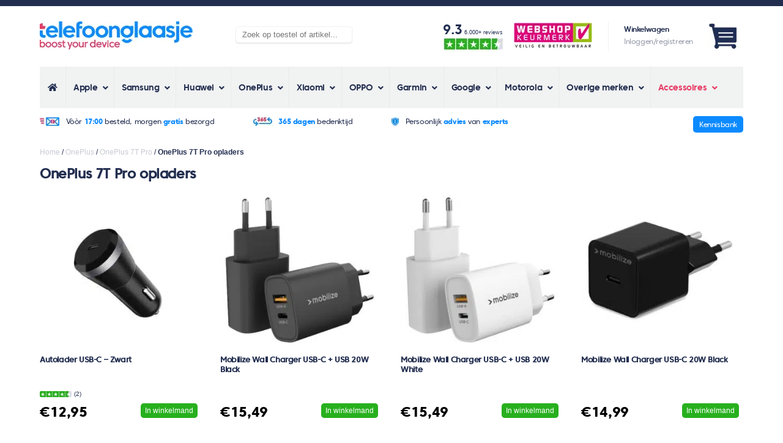

--- FILE ---
content_type: text/html; charset=UTF-8
request_url: https://www.telefoonglaasje.nl/oneplus/oneplus-7t-pro/oneplus-7t-pro-opladers/
body_size: 59269
content:
<!doctype html>
<html lang="nl">
<head><meta charset="UTF-8"><script>if(navigator.userAgent.match(/MSIE|Internet Explorer/i)||navigator.userAgent.match(/Trident\/7\..*?rv:11/i)){var href=document.location.href;if(!href.match(/[?&]nowprocket/)){if(href.indexOf("?")==-1){if(href.indexOf("#")==-1){document.location.href=href+"?nowprocket=1"}else{document.location.href=href.replace("#","?nowprocket=1#")}}else{if(href.indexOf("#")==-1){document.location.href=href+"&nowprocket=1"}else{document.location.href=href.replace("#","&nowprocket=1#")}}}}</script><script>(()=>{class RocketLazyLoadScripts{constructor(){this.v="2.0.3",this.userEvents=["keydown","keyup","mousedown","mouseup","mousemove","mouseover","mouseenter","mouseout","mouseleave","touchmove","touchstart","touchend","touchcancel","wheel","click","dblclick","input","visibilitychange"],this.attributeEvents=["onblur","onclick","oncontextmenu","ondblclick","onfocus","onmousedown","onmouseenter","onmouseleave","onmousemove","onmouseout","onmouseover","onmouseup","onmousewheel","onscroll","onsubmit"]}async t(){this.i(),this.o(),/iP(ad|hone)/.test(navigator.userAgent)&&this.h(),this.u(),this.l(this),this.m(),this.k(this),this.p(this),this._(),await Promise.all([this.R(),this.L()]),this.lastBreath=Date.now(),this.S(this),this.P(),this.D(),this.O(),this.M(),await this.C(this.delayedScripts.normal),await this.C(this.delayedScripts.defer),await this.C(this.delayedScripts.async),this.F("domReady"),await this.T(),await this.j(),await this.I(),this.F("windowLoad"),await this.A(),window.dispatchEvent(new Event("rocket-allScriptsLoaded")),this.everythingLoaded=!0,this.lastTouchEnd&&await new Promise((t=>setTimeout(t,500-Date.now()+this.lastTouchEnd))),this.H(),this.F("all"),this.U(),this.W()}i(){this.CSPIssue=sessionStorage.getItem("rocketCSPIssue"),document.addEventListener("securitypolicyviolation",(t=>{this.CSPIssue||"script-src-elem"!==t.violatedDirective||"data"!==t.blockedURI||(this.CSPIssue=!0,sessionStorage.setItem("rocketCSPIssue",!0))}),{isRocket:!0})}o(){window.addEventListener("pageshow",(t=>{this.persisted=t.persisted,this.realWindowLoadedFired=!0}),{isRocket:!0}),window.addEventListener("pagehide",(()=>{this.onFirstUserAction=null}),{isRocket:!0})}h(){let t;function e(e){t=e}window.addEventListener("touchstart",e,{isRocket:!0}),window.addEventListener("touchend",(function i(o){Math.abs(o.changedTouches[0].pageX-t.changedTouches[0].pageX)<10&&Math.abs(o.changedTouches[0].pageY-t.changedTouches[0].pageY)<10&&o.timeStamp-t.timeStamp<200&&(o.target.dispatchEvent(new PointerEvent("click",{target:o.target,bubbles:!0,cancelable:!0,detail:1})),event.preventDefault(),window.removeEventListener("touchstart",e,{isRocket:!0}),window.removeEventListener("touchend",i,{isRocket:!0}))}),{isRocket:!0})}q(t){this.userActionTriggered||("mousemove"!==t.type||this.firstMousemoveIgnored?"keyup"===t.type||"mouseover"===t.type||"mouseout"===t.type||(this.userActionTriggered=!0,this.onFirstUserAction&&this.onFirstUserAction()):this.firstMousemoveIgnored=!0),"click"===t.type&&t.preventDefault(),this.savedUserEvents.length>0&&(t.stopPropagation(),t.stopImmediatePropagation()),"touchstart"===this.lastEvent&&"touchend"===t.type&&(this.lastTouchEnd=Date.now()),"click"===t.type&&(this.lastTouchEnd=0),this.lastEvent=t.type,this.savedUserEvents.push(t)}u(){this.savedUserEvents=[],this.userEventHandler=this.q.bind(this),this.userEvents.forEach((t=>window.addEventListener(t,this.userEventHandler,{passive:!1,isRocket:!0})))}U(){this.userEvents.forEach((t=>window.removeEventListener(t,this.userEventHandler,{passive:!1,isRocket:!0}))),this.savedUserEvents.forEach((t=>{t.target.dispatchEvent(new window[t.constructor.name](t.type,t))}))}m(){this.eventsMutationObserver=new MutationObserver((t=>{const e="return false";for(const i of t){if("attributes"===i.type){const t=i.target.getAttribute(i.attributeName);t&&t!==e&&(i.target.setAttribute("data-rocket-"+i.attributeName,t),i.target["rocket"+i.attributeName]=new Function("event",t),i.target.setAttribute(i.attributeName,e))}"childList"===i.type&&i.addedNodes.forEach((t=>{if(t.nodeType===Node.ELEMENT_NODE)for(const i of t.attributes)this.attributeEvents.includes(i.name)&&i.value&&""!==i.value&&(t.setAttribute("data-rocket-"+i.name,i.value),t["rocket"+i.name]=new Function("event",i.value),t.setAttribute(i.name,e))}))}})),this.eventsMutationObserver.observe(document,{subtree:!0,childList:!0,attributeFilter:this.attributeEvents})}H(){this.eventsMutationObserver.disconnect(),this.attributeEvents.forEach((t=>{document.querySelectorAll("[data-rocket-"+t+"]").forEach((e=>{e.setAttribute(t,e.getAttribute("data-rocket-"+t)),e.removeAttribute("data-rocket-"+t)}))}))}k(t){Object.defineProperty(HTMLElement.prototype,"onclick",{get(){return this.rocketonclick||null},set(e){this.rocketonclick=e,this.setAttribute(t.everythingLoaded?"onclick":"data-rocket-onclick","this.rocketonclick(event)")}})}S(t){function e(e,i){let o=e[i];e[i]=null,Object.defineProperty(e,i,{get:()=>o,set(s){t.everythingLoaded?o=s:e["rocket"+i]=o=s}})}e(document,"onreadystatechange"),e(window,"onload"),e(window,"onpageshow");try{Object.defineProperty(document,"readyState",{get:()=>t.rocketReadyState,set(e){t.rocketReadyState=e},configurable:!0}),document.readyState="loading"}catch(t){console.log("WPRocket DJE readyState conflict, bypassing")}}l(t){this.originalAddEventListener=EventTarget.prototype.addEventListener,this.originalRemoveEventListener=EventTarget.prototype.removeEventListener,this.savedEventListeners=[],EventTarget.prototype.addEventListener=function(e,i,o){o&&o.isRocket||!t.B(e,this)&&!t.userEvents.includes(e)||t.B(e,this)&&!t.userActionTriggered||e.startsWith("rocket-")||t.everythingLoaded?t.originalAddEventListener.call(this,e,i,o):t.savedEventListeners.push({target:this,remove:!1,type:e,func:i,options:o})},EventTarget.prototype.removeEventListener=function(e,i,o){o&&o.isRocket||!t.B(e,this)&&!t.userEvents.includes(e)||t.B(e,this)&&!t.userActionTriggered||e.startsWith("rocket-")||t.everythingLoaded?t.originalRemoveEventListener.call(this,e,i,o):t.savedEventListeners.push({target:this,remove:!0,type:e,func:i,options:o})}}F(t){"all"===t&&(EventTarget.prototype.addEventListener=this.originalAddEventListener,EventTarget.prototype.removeEventListener=this.originalRemoveEventListener),this.savedEventListeners=this.savedEventListeners.filter((e=>{let i=e.type,o=e.target||window;return"domReady"===t&&"DOMContentLoaded"!==i&&"readystatechange"!==i||("windowLoad"===t&&"load"!==i&&"readystatechange"!==i&&"pageshow"!==i||(this.B(i,o)&&(i="rocket-"+i),e.remove?o.removeEventListener(i,e.func,e.options):o.addEventListener(i,e.func,e.options),!1))}))}p(t){let e;function i(e){return t.everythingLoaded?e:e.split(" ").map((t=>"load"===t||t.startsWith("load.")?"rocket-jquery-load":t)).join(" ")}function o(o){function s(e){const s=o.fn[e];o.fn[e]=o.fn.init.prototype[e]=function(){return this[0]===window&&t.userActionTriggered&&("string"==typeof arguments[0]||arguments[0]instanceof String?arguments[0]=i(arguments[0]):"object"==typeof arguments[0]&&Object.keys(arguments[0]).forEach((t=>{const e=arguments[0][t];delete arguments[0][t],arguments[0][i(t)]=e}))),s.apply(this,arguments),this}}if(o&&o.fn&&!t.allJQueries.includes(o)){const e={DOMContentLoaded:[],"rocket-DOMContentLoaded":[]};for(const t in e)document.addEventListener(t,(()=>{e[t].forEach((t=>t()))}),{isRocket:!0});o.fn.ready=o.fn.init.prototype.ready=function(i){function s(){parseInt(o.fn.jquery)>2?setTimeout((()=>i.bind(document)(o))):i.bind(document)(o)}return t.realDomReadyFired?!t.userActionTriggered||t.fauxDomReadyFired?s():e["rocket-DOMContentLoaded"].push(s):e.DOMContentLoaded.push(s),o([])},s("on"),s("one"),s("off"),t.allJQueries.push(o)}e=o}t.allJQueries=[],o(window.jQuery),Object.defineProperty(window,"jQuery",{get:()=>e,set(t){o(t)}})}P(){const t=new Map;document.write=document.writeln=function(e){const i=document.currentScript,o=document.createRange(),s=i.parentElement;let n=t.get(i);void 0===n&&(n=i.nextSibling,t.set(i,n));const c=document.createDocumentFragment();o.setStart(c,0),c.appendChild(o.createContextualFragment(e)),s.insertBefore(c,n)}}async R(){return new Promise((t=>{this.userActionTriggered?t():this.onFirstUserAction=t}))}async L(){return new Promise((t=>{document.addEventListener("DOMContentLoaded",(()=>{this.realDomReadyFired=!0,t()}),{isRocket:!0})}))}async I(){return this.realWindowLoadedFired?Promise.resolve():new Promise((t=>{window.addEventListener("load",t,{isRocket:!0})}))}M(){this.pendingScripts=[];this.scriptsMutationObserver=new MutationObserver((t=>{for(const e of t)e.addedNodes.forEach((t=>{"SCRIPT"!==t.tagName||t.noModule||t.isWPRocket||this.pendingScripts.push({script:t,promise:new Promise((e=>{const i=()=>{const i=this.pendingScripts.findIndex((e=>e.script===t));i>=0&&this.pendingScripts.splice(i,1),e()};t.addEventListener("load",i,{isRocket:!0}),t.addEventListener("error",i,{isRocket:!0}),setTimeout(i,1e3)}))})}))})),this.scriptsMutationObserver.observe(document,{childList:!0,subtree:!0})}async j(){await this.J(),this.pendingScripts.length?(await this.pendingScripts[0].promise,await this.j()):this.scriptsMutationObserver.disconnect()}D(){this.delayedScripts={normal:[],async:[],defer:[]},document.querySelectorAll("script[type$=rocketlazyloadscript]").forEach((t=>{t.hasAttribute("data-rocket-src")?t.hasAttribute("async")&&!1!==t.async?this.delayedScripts.async.push(t):t.hasAttribute("defer")&&!1!==t.defer||"module"===t.getAttribute("data-rocket-type")?this.delayedScripts.defer.push(t):this.delayedScripts.normal.push(t):this.delayedScripts.normal.push(t)}))}async _(){await this.L();let t=[];document.querySelectorAll("script[type$=rocketlazyloadscript][data-rocket-src]").forEach((e=>{let i=e.getAttribute("data-rocket-src");if(i&&!i.startsWith("data:")){i.startsWith("//")&&(i=location.protocol+i);try{const o=new URL(i).origin;o!==location.origin&&t.push({src:o,crossOrigin:e.crossOrigin||"module"===e.getAttribute("data-rocket-type")})}catch(t){}}})),t=[...new Map(t.map((t=>[JSON.stringify(t),t]))).values()],this.N(t,"preconnect")}async $(t){if(await this.G(),!0!==t.noModule||!("noModule"in HTMLScriptElement.prototype))return new Promise((e=>{let i;function o(){(i||t).setAttribute("data-rocket-status","executed"),e()}try{if(navigator.userAgent.includes("Firefox/")||""===navigator.vendor||this.CSPIssue)i=document.createElement("script"),[...t.attributes].forEach((t=>{let e=t.nodeName;"type"!==e&&("data-rocket-type"===e&&(e="type"),"data-rocket-src"===e&&(e="src"),i.setAttribute(e,t.nodeValue))})),t.text&&(i.text=t.text),t.nonce&&(i.nonce=t.nonce),i.hasAttribute("src")?(i.addEventListener("load",o,{isRocket:!0}),i.addEventListener("error",(()=>{i.setAttribute("data-rocket-status","failed-network"),e()}),{isRocket:!0}),setTimeout((()=>{i.isConnected||e()}),1)):(i.text=t.text,o()),i.isWPRocket=!0,t.parentNode.replaceChild(i,t);else{const i=t.getAttribute("data-rocket-type"),s=t.getAttribute("data-rocket-src");i?(t.type=i,t.removeAttribute("data-rocket-type")):t.removeAttribute("type"),t.addEventListener("load",o,{isRocket:!0}),t.addEventListener("error",(i=>{this.CSPIssue&&i.target.src.startsWith("data:")?(console.log("WPRocket: CSP fallback activated"),t.removeAttribute("src"),this.$(t).then(e)):(t.setAttribute("data-rocket-status","failed-network"),e())}),{isRocket:!0}),s?(t.fetchPriority="high",t.removeAttribute("data-rocket-src"),t.src=s):t.src="data:text/javascript;base64,"+window.btoa(unescape(encodeURIComponent(t.text)))}}catch(i){t.setAttribute("data-rocket-status","failed-transform"),e()}}));t.setAttribute("data-rocket-status","skipped")}async C(t){const e=t.shift();return e?(e.isConnected&&await this.$(e),this.C(t)):Promise.resolve()}O(){this.N([...this.delayedScripts.normal,...this.delayedScripts.defer,...this.delayedScripts.async],"preload")}N(t,e){this.trash=this.trash||[];let i=!0;var o=document.createDocumentFragment();t.forEach((t=>{const s=t.getAttribute&&t.getAttribute("data-rocket-src")||t.src;if(s&&!s.startsWith("data:")){const n=document.createElement("link");n.href=s,n.rel=e,"preconnect"!==e&&(n.as="script",n.fetchPriority=i?"high":"low"),t.getAttribute&&"module"===t.getAttribute("data-rocket-type")&&(n.crossOrigin=!0),t.crossOrigin&&(n.crossOrigin=t.crossOrigin),t.integrity&&(n.integrity=t.integrity),t.nonce&&(n.nonce=t.nonce),o.appendChild(n),this.trash.push(n),i=!1}})),document.head.appendChild(o)}W(){this.trash.forEach((t=>t.remove()))}async T(){try{document.readyState="interactive"}catch(t){}this.fauxDomReadyFired=!0;try{await this.G(),document.dispatchEvent(new Event("rocket-readystatechange")),await this.G(),document.rocketonreadystatechange&&document.rocketonreadystatechange(),await this.G(),document.dispatchEvent(new Event("rocket-DOMContentLoaded")),await this.G(),window.dispatchEvent(new Event("rocket-DOMContentLoaded"))}catch(t){console.error(t)}}async A(){try{document.readyState="complete"}catch(t){}try{await this.G(),document.dispatchEvent(new Event("rocket-readystatechange")),await this.G(),document.rocketonreadystatechange&&document.rocketonreadystatechange(),await this.G(),window.dispatchEvent(new Event("rocket-load")),await this.G(),window.rocketonload&&window.rocketonload(),await this.G(),this.allJQueries.forEach((t=>t(window).trigger("rocket-jquery-load"))),await this.G();const t=new Event("rocket-pageshow");t.persisted=this.persisted,window.dispatchEvent(t),await this.G(),window.rocketonpageshow&&window.rocketonpageshow({persisted:this.persisted})}catch(t){console.error(t)}}async G(){Date.now()-this.lastBreath>45&&(await this.J(),this.lastBreath=Date.now())}async J(){return document.hidden?new Promise((t=>setTimeout(t))):new Promise((t=>requestAnimationFrame(t)))}B(t,e){return e===document&&"readystatechange"===t||(e===document&&"DOMContentLoaded"===t||(e===window&&"DOMContentLoaded"===t||(e===window&&"load"===t||e===window&&"pageshow"===t)))}static run(){(new RocketLazyLoadScripts).t()}}RocketLazyLoadScripts.run()})();</script>
    
    <title>OnePlus 7T Pro opladers screenprotector kopen? - Telefoonglaasje</title>
<link rel="preload" as="font" href="https://www.telefoonglaasje.nl/wp-content/themes/telefoonglaasje_v6/css/fonts/coresansc-45regular-webfont.woff2" crossorigin>
<link rel="preload" as="font" href="https://www.telefoonglaasje.nl/wp-content/themes/telefoonglaasje_v6/css/fonts/coresansc-75extrabold-webfont.woff2" crossorigin>
<link rel="preload" as="font" href="https://www.telefoonglaasje.nl/wp-content/themes/telefoonglaasje_v6/css/fonts/coresansc-55medium-webfont.woff2" crossorigin>
<link rel="preload" as="font" href="https://www.telefoonglaasje.nl/wp-content/themes/telefoonglaasje_v6/css/fonts/coresansc-65bold-webfont.woff2" crossorigin>
<link rel="preload" as="font" href="https://www.telefoonglaasje.nl/wp-content/themes/telefoonglaasje_v6/css/fonts/coresansc-85heavy-webfont.woff2" crossorigin>
<link rel="preload" as="font" href="https://www.telefoonglaasje.nl/wp-content/plugins/ubermenu/assets/fontawesome/webfonts/fa-solid-900.woff2" crossorigin><style id="rocket-critical-css">ul{box-sizing:border-box}:root{--wp--preset--font-size--normal:16px;--wp--preset--font-size--huge:42px}:root{--woocommerce:#a46497;--wc-green:#7ad03a;--wc-red:#a00;--wc-orange:#ffba00;--wc-blue:#2ea2cc;--wc-primary:#a46497;--wc-primary-text:white;--wc-secondary:#ebe9eb;--wc-secondary-text:#515151;--wc-highlight:#77a464;--wc-highligh-text:white;--wc-content-bg:#fff;--wc-subtext:#767676}:root{--woocommerce:#a46497;--wc-green:#7ad03a;--wc-red:#a00;--wc-orange:#ffba00;--wc-blue:#2ea2cc;--wc-primary:#a46497;--wc-primary-text:white;--wc-secondary:#ebe9eb;--wc-secondary-text:#515151;--wc-highlight:#77a464;--wc-highligh-text:white;--wc-content-bg:#fff;--wc-subtext:#767676}.clear{clear:both}.donkerblauw{color:#222E50}.blauw{color:#0C8AFF}.opacity{color:#989DAC}.bg-roze{background-color:#E73A63}.bg-lichtgrijs{background-color:#F1F2F2}.tablet-a a{font-weight:bold}.c45{font-family:'core_sans_c45_regular',Arial,sans-serif;letter-spacing:-0.40px}.c65{font-family:'core_sans_c65_bold',Arial,sans-serif;letter-spacing:-0.40px}.c75{font-family:'core_sans_c75_extrabold',Arial,sans-serif;letter-spacing:-0.40px}.gh{text-transform:lowercase}h1{font-family:'core_sans_c55_medium',Arial,sans-serif;letter-spacing:-0.40px;font-size:26px}h2{font-family:'core_sans_c55_medium',Arial,sans-serif;letter-spacing:-0.40px;font-size:24px}body{border-top:7px #222E50 solid;padding:0px;margin:0px;font-size:12px;color:#222E50;font-family:Arial;min-width:440px}.container{margin:auto;padding:0px 20px 0px 20px}.desktop{display:none}.tablet{display:none}img{border-radius:5px}.clear{clear:both}.vert-middle{vertical-align:middle}a{color:inherit}input[type=text]{border-radius:5px;border:1px #EBEBEB solid;padding:5px 2% 6px 2%}.header-top{margin:15px 0px 15px 0px}.header-top-account{display:block;float:right;width:auto;text-align:right}.header-top-account img{height:25px;width:auto}.header-top-account-afbeelding{position:relative}.header-top-account-counter{position:absolute;visibility:hidden;bottom:0;right:2px;color:#fff;font-size:8px;padding:1px 2.2px;border-radius:50px}.header-top-logo{display:block;height:25px;float:left}.header-top-logo a{margin:auto;display:inline-block;height:49px}.header-top-logo img{max-height:49px;width:auto}.header-usps{background-image:var(--wpr-bg-217490bd-0db2-4e08-a5ea-899ed4f4423a);background-repeat:repeat-x;font-size:12px;background-position:bottom;padding-bottom:13px}.header-usps ul{margin:0;padding:12px 0px 13px 0px}.header-usps ul li{list-style:none;display:inline-block;text-align:center;width:100%}.header-usps ul li:nth-child(n+2){display:none}.header-usps ul li img{vertical-align:middle;height:14px;margin-right:7px;border-radius:0px}.content{margin:8px 0px 8px 0px}.breadcrumb-trail a{color:inherit;text-decoration:none;opacity:0.25}.breadcrumb.breadcrumbs.woo-breadcrumbs{display:none}.woocommerce-Price-amount{font-size:36px;font-family:'core_sans_c75_extrabold',Arial,sans-serif;letter-spacing:-0.40px;color:#000}.woocommerce-price-suffix{display:none}.product.type-product{position:relative}.products{padding:0}.products .product{display:inline-block;width:47%;padding:0% 3% 25px 0%;vertical-align:top}.products .product:nth-child(2n){padding-right:0}.products .product img{width:100%;height:auto}.products .product a{text-decoration:none}.products .product .woocommerce-loop-product__title{font-size:12px;line-height:16px!important;margin:7px 0px 7px 0px;display:block;height:51px}.products .product .categorie-reviews{width:auto;height:10px;margin-right:1px;border-radius:2px;vertical-align:middle}.products .product .beoordeling{font-weight:100;font-size:10px;padding:0px 0px 10px 0px;min-height:10px}.products .product .beoordeling img{height:10px;width:auto}.products .product .beoordeling-placeholder{display:block;min-height:21.41px;width:100%;vertical-align:middle}.products .product .woocommerce-Price-amount{font-size:17px;vertical-align:bottom}.products .product .price,.products .product .button.product_type_simple.add_to_cart_button.ajax_add_to_cart{display:inline-block;vertical-align:bottom}.products .product .button.product_type_simple.add_to_cart_button.ajax_add_to_cart{background-color:#27B01E;color:#fff;border-radius:5px;padding:5px 7px 5px 7px;float:right}.ubermenu,.ubermenu .ubermenu-column,.ubermenu .ubermenu-icon,.ubermenu .ubermenu-item,.ubermenu .ubermenu-nav,.ubermenu .ubermenu-submenu,.ubermenu .ubermenu-target,.ubermenu-responsive-toggle{margin:0;padding:0;left:auto;right:auto;top:auto;bottom:auto;text-indent:0;clip:auto;position:static;background:0 0;text-transform:none;overflow:visible;z-index:10;-webkit-box-shadow:none;-moz-box-shadow:none;-o-box-shadow:none;box-shadow:none;-webkit-box-sizing:border-box;-moz-box-sizing:border-box;-ms-box-sizing:border-box;-o-box-sizing:border-box;box-sizing:border-box;vertical-align:top;line-height:1.3em;border:none;border-radius:0}.ubermenu,.ubermenu .ubermenu-column,.ubermenu .ubermenu-item,.ubermenu .ubermenu-nav,.ubermenu .ubermenu-submenu,.ubermenu .ubermenu-target,.ubermenu-responsive-toggle{height:auto;width:auto;max-height:none;min-height:0}.ubermenu .ubermenu-submenu-drop{-webkit-backface-visibility:hidden;-moz-backface-visibility:hidden;backface-visibility:hidden;-moz-transform:translateZ(0);-webkit-transform:translateZ(0)}.ubermenu{display:block;background:#fff;line-height:1.3em;text-align:left}.ubermenu-bound{position:relative}.ubermenu,.ubermenu-nav{overflow:visible!important;z-index:100}.ubermenu-nav{text-align:inherit}.ubermenu-nav,.ubermenu-submenu{display:block;margin:0;padding:0;list-style:none}.ubermenu-responsive-toggle{display:none;text-decoration:none;max-width:100%}.ubermenu-responsive-toggle .fas{width:1.3em;text-align:center;margin-right:.6em}.ubermenu-responsive-toggle-icon-only .fas{margin-right:0}.ubermenu-responsive-toggle-content-align-left{text-align:left}button.ubermenu-responsive-toggle-align-full{width:100%}.ubermenu .ubermenu-mobile-footer{display:none}.ubermenu-bar-align-full{clear:both}.ubermenu .ubermenu-item{text-align:left;display:inline-block;vertical-align:top}.ubermenu .ubermenu-item-level-0{vertical-align:bottom;-moz-backface-visibility:visible;backface-visibility:visible}.ubermenu .ubermenu-item.ubermenu-item-level-0{float:none}body:not(.rtl) .ubermenu.ubermenu-horizontal .ubermenu-item-level-0:first-child>.ubermenu-target{border-left:none}.ubermenu .ubermenu-submenu-type-stack>.ubermenu-item-normal>.ubermenu-target,.ubermenu .ubermenu-target,.ubermenu-responsive-toggle{padding:15px 20px}.ubermenu .ubermenu-submenu .ubermenu-submenu-type-stack{width:auto}.ubermenu .ubermenu-submenu-type-stack{padding-top:10px;padding-bottom:10px}.ubermenu .ubermenu-submenu-type-stack>.ubermenu-item-normal>.ubermenu-target{padding-top:5px;padding-bottom:5px}.ubermenu .ubermenu-target{display:block;text-decoration:none;position:relative}.ubermenu .ubermenu-submenu .ubermenu-target{backface-visibility:hidden}.ubermenu-sub-indicators .ubermenu-has-submenu-drop>.ubermenu-target>.ubermenu-sub-indicator{position:absolute;right:10px;top:50%;margin-top:-6px}.ubermenu-sub-indicators .ubermenu-has-submenu-drop>.ubermenu-target{padding-right:25px}.ubermenu .ubermenu-target-text{display:inline-block;vertical-align:baseline;font-family:inherit;font-weight:inherit;color:inherit}.ubermenu .ubermenu-icon{width:1.3em;text-align:center;line-height:1em;vertical-align:baseline}.ubermenu .ubermenu-item-notext>.ubermenu-icon{line-height:1.3em}.ubermenu .ubermenu-column{max-width:100%}.ubermenu .ubermenu-item .ubermenu-submenu-drop{position:absolute;z-index:500;top:-10000px;height:0;max-height:0;visibility:hidden;overflow:hidden}.ubermenu .ubermenu-item:not(.ubermenu-active) .ubermenu-submenu-drop{min-height:0!important}.ubermenu .ubermenu-item .ubermenu-submenu-drop{box-shadow:0 0 20px rgba(0,0,0,.15)}.ubermenu .ubermenu-item-level-0>.ubermenu-submenu-drop{clip:rect(0,5000px,5000px,-5000px)}.ubermenu-bound .ubermenu-submenu-type-mega{min-width:50%}.ubermenu .ubermenu-submenu-drop.ubermenu-submenu-align-full_width{left:0}.ubermenu .ubermenu-submenu-drop.ubermenu-submenu-align-full_width{width:100%}.ubermenu .ubermenu-submenu-type-stack>.ubermenu-item{display:block}.ubermenu .ubermenu-submenu-type-stack>.ubermenu-item.ubermenu-column-auto{width:100%;display:block;float:none;min-width:0}.ubermenu-transition-fade .ubermenu-item .ubermenu-submenu-drop{opacity:0;top:auto;margin-top:1px}.ubermenu:not(.ubermenu-transition-slide) .ubermenu-submenu.ubermenu-submenu-type-mega{max-height:600px;overflow-y:auto;-webkit-overflow-scrolling:touch}.ubermenu.ubermenu-disable-submenu-scroll .ubermenu-item>.ubermenu-submenu.ubermenu-submenu-type-mega{overflow:hidden}.ubermenu .ubermenu-submenu .ubermenu-column{display:block;float:left;width:auto}.ubermenu .ubermenu-submenu .ubermenu-column-auto{min-width:100px;width:auto}.ubermenu .ubermenu-nav .ubermenu-column-1-5{width:20%}.ubermenu .ubermenu-nav .ubermenu-column-1-6{width:16.66%}.ubermenu .ubermenu-autoclear>.ubermenu-column-1-5:nth-child(5n+1),.ubermenu .ubermenu-autoclear>.ubermenu-column-1-6:nth-child(6n+1){clear:both}.ubermenu .ubermenu-column:after,.ubermenu .ubermenu-submenu:after,.ubermenu:after{content:"";display:table;clear:both}.ubermenu{background:0 0}.ubermenu-submenu-drop{background:#fff}@media screen and (min-width:960px){.ubermenu-responsive-default.ubermenu{display:block!important}}@media screen and (max-width:959px){.ubermenu-responsive-toggle{display:block}.ubermenu-responsive-default.ubermenu-responsive{width:100%;max-height:600px;visibility:visible;overflow:visible}.ubermenu-responsive-default.ubermenu-responsive.ubermenu{margin:0}.ubermenu-responsive-default.ubermenu-responsive.ubermenu .ubermenu-nav{display:block}.ubermenu-responsive-default.ubermenu-responsive.ubermenu-responsive-collapse{max-height:none;visibility:visible;overflow:visible}.ubermenu-responsive-default.ubermenu-responsive.ubermenu-responsive-collapse{max-height:0;overflow:hidden!important;visibility:hidden}.ubermenu-responsive-default.ubermenu-responsive.ubermenu-responsive-collapse:not(.ubermenu-in-transition){border-top-width:0;border-bottom-width:0}.ubermenu-responsive-default.ubermenu-responsive.ubermenu-responsive-collapse .ubermenu-item .ubermenu-submenu{display:none}.ubermenu-responsive-default.ubermenu-responsive .ubermenu-item-level-0{width:50%}.ubermenu-responsive-default.ubermenu-responsive.ubermenu-responsive-single-column .ubermenu-item-level-0{float:none;clear:both;width:100%}.ubermenu-responsive-default.ubermenu-responsive .ubermenu-item.ubermenu-item-level-0>.ubermenu-target{border:none;box-shadow:none}.ubermenu-responsive-default.ubermenu-responsive .ubermenu-nav .ubermenu-item .ubermenu-submenu.ubermenu-submenu-drop{width:100%;min-width:100%;max-width:100%;top:auto;left:0!important}.ubermenu-responsive-default.ubermenu-responsive .ubermenu-submenu.ubermenu-submenu-type-mega>.ubermenu-item.ubermenu-column{min-height:0;border-left:none;float:left;display:block}.ubermenu-responsive-default.ubermenu.ubermenu-responsive .ubermenu-column,.ubermenu-responsive-default.ubermenu.ubermenu-responsive .ubermenu-column-auto{min-width:50%}.ubermenu-responsive-default.ubermenu.ubermenu-responsive .ubermenu-autoclear>.ubermenu-column{clear:none}.ubermenu-responsive-default.ubermenu.ubermenu-responsive .ubermenu-column:nth-of-type(2n+1){clear:both}.ubermenu-responsive-default.ubermenu-responsive-single-column-subs .ubermenu-submenu .ubermenu-item{float:none;clear:both;width:100%;min-width:100%}.ubermenu-responsive-default.ubermenu-responsive .ubermenu-submenu-type-stack .ubermenu-column,.ubermenu-responsive-default.ubermenu-responsive .ubermenu-submenu-type-stack .ubermenu-column-auto{width:100%;max-width:100%}.ubermenu-responsive-default.ubermenu.ubermenu-mobile-modal{position:fixed;z-index:9999999;opacity:1;top:0;left:0;width:100%;width:100vw;max-width:100%;max-width:100vw;height:100%;height:calc(100vh - calc(100vh - 100%));height:-webkit-fill-available;max-height:calc(100vh - calc(100vh - 100%));max-height:-webkit-fill-available;border:none;box-sizing:border-box;display:flex;flex-direction:column;justify-content:flex-start;overflow-y:auto!important;overflow-x:hidden!important;overscroll-behavior:contain;transform:scale(1)}.ubermenu-responsive-default.ubermenu.ubermenu-mobile-modal.ubermenu-responsive-collapse{overflow:hidden!important;opacity:0;transform:scale(.9);visibility:hidden}.ubermenu-responsive-default.ubermenu.ubermenu-mobile-modal .ubermenu-nav{flex:1;overflow-y:auto!important;overscroll-behavior:contain}.ubermenu-responsive-default.ubermenu.ubermenu-mobile-modal .ubermenu-item-level-0{margin:0}.ubermenu-responsive-default.ubermenu.ubermenu-mobile-modal .ubermenu-mobile-close-button{border:none;background:0 0;border-radius:0;padding:1em;color:inherit;display:inline-block;text-align:center;font-size:14px}.ubermenu-responsive-default.ubermenu.ubermenu-mobile-modal .ubermenu-mobile-footer .ubermenu-mobile-close-button{width:100%;display:flex;align-items:center;justify-content:center}.ubermenu-responsive-default.ubermenu .ubermenu-mobile-footer{display:block;text-align:center;color:inherit}}@media screen and (max-width:480px){.ubermenu-responsive-default.ubermenu.ubermenu-responsive .ubermenu-item-level-0{width:100%}.ubermenu-responsive-default.ubermenu.ubermenu-responsive .ubermenu-column,.ubermenu-responsive-default.ubermenu.ubermenu-responsive .ubermenu-column-auto{min-width:100%}}.ubermenu-skin-minimal{font-size:12px;color:#888}.ubermenu-skin-minimal .ubermenu-target{color:#333}.ubermenu-skin-minimal.ubermenu-responsive-toggle{background:transparent;color:#333;font-size:12px;text-transform:none;font-weight:normal}.ubermenu-skin-minimal{border:none;background:transparent}.ubermenu-skin-minimal .ubermenu-item-level-0>.ubermenu-target{font-weight:normal;color:#333;text-transform:none;border-left:none}body:not(.rtl) .ubermenu-skin-minimal.ubermenu-horizontal .ubermenu-item-level-0:first-child>.ubermenu-target{box-shadow:none}.ubermenu-skin-minimal .ubermenu-submenu.ubermenu-submenu-drop{background:#fff;border:1px solid #fff}.ubermenu-skin-minimal.ubermenu-horizontal .ubermenu-item-level-0>.ubermenu-submenu-drop{border-top:1px solid #fff}.ubermenu-skin-minimal .ubermenu-submenu,.ubermenu-skin-minimal .ubermenu-submenu .ubermenu-target{color:#333}.ubermenu-skin-minimal .ubermenu-submenu .ubermenu-item-header>.ubermenu-target{font-weight:bold;color:#333}.ubermenu-skin-minimal .ubermenu-submenu .ubermenu-item-header.ubermenu-has-submenu-stack>.ubermenu-target{border-bottom:1px solid #e9e9e9}.ubermenu-skin-minimal.ubermenu-transition-fade .ubermenu-item-level-0>.ubermenu-submenu-drop{margin-top:0}.fas{-moz-osx-font-smoothing:grayscale;-webkit-font-smoothing:antialiased;display:inline-block;font-style:normal;font-variant:normal;text-rendering:auto;line-height:1}.fa-angle-down:before{content:"\f107"}.fa-bars:before{content:"\f0c9"}.fa-home:before{content:"\f015"}@font-face{font-family:"Font Awesome 5 Free";font-style:normal;font-weight:400;font-display:swap;src:url(https://www.telefoonglaasje.nl/wp-content/plugins/ubermenu/assets/fontawesome/webfonts/fa-regular-400.eot);src:url(https://www.telefoonglaasje.nl/wp-content/plugins/ubermenu/assets/fontawesome/webfonts/fa-regular-400.eot?#iefix) format("embedded-opentype"),url(https://www.telefoonglaasje.nl/wp-content/plugins/ubermenu/assets/fontawesome/webfonts/fa-regular-400.woff2) format("woff2"),url(https://www.telefoonglaasje.nl/wp-content/plugins/ubermenu/assets/fontawesome/webfonts/fa-regular-400.woff) format("woff"),url(https://www.telefoonglaasje.nl/wp-content/plugins/ubermenu/assets/fontawesome/webfonts/fa-regular-400.ttf) format("truetype"),url(https://www.telefoonglaasje.nl/wp-content/plugins/ubermenu/assets/fontawesome/webfonts/fa-regular-400.svg#fontawesome) format("svg")}@font-face{font-family:"Font Awesome 5 Free";font-style:normal;font-weight:900;font-display:swap;src:url(https://www.telefoonglaasje.nl/wp-content/plugins/ubermenu/assets/fontawesome/webfonts/fa-solid-900.eot);src:url(https://www.telefoonglaasje.nl/wp-content/plugins/ubermenu/assets/fontawesome/webfonts/fa-solid-900.eot?#iefix) format("embedded-opentype"),url(https://www.telefoonglaasje.nl/wp-content/plugins/ubermenu/assets/fontawesome/webfonts/fa-solid-900.woff2) format("woff2"),url(https://www.telefoonglaasje.nl/wp-content/plugins/ubermenu/assets/fontawesome/webfonts/fa-solid-900.woff) format("woff"),url(https://www.telefoonglaasje.nl/wp-content/plugins/ubermenu/assets/fontawesome/webfonts/fa-solid-900.ttf) format("truetype"),url(https://www.telefoonglaasje.nl/wp-content/plugins/ubermenu/assets/fontawesome/webfonts/fa-solid-900.svg#fontawesome) format("svg")}.fas{font-family:"Font Awesome 5 Free"}.fas{font-weight:900}@font-face{font-family:'core_sans_c45_regular';src:url('/wp-content/themes/telefoonglaasje_v6/css/../css/fonts/coresansc-45regular-webfont.woff2') format('woff2'),url('/wp-content/themes/telefoonglaasje_v6/css/../css/fonts/coresansc-45regular-webfont.woff') format('woff');font-weight:normal;font-style:normal;font-display:swap}@font-face{font-family:'core_sans_c55_medium';src:url('/wp-content/themes/telefoonglaasje_v6/css/../css/fonts/coresansc-55medium-webfont.woff2') format('woff2'),url('/wp-content/themes/telefoonglaasje_v6/css/../css/fonts/coresansc-55medium-webfont.woff') format('woff');font-weight:normal;font-style:normal;font-display:swap}@font-face{font-family:'core_sans_c65_bold';src:url('/wp-content/themes/telefoonglaasje_v6/css/../css/fonts/coresansc-65bold-webfont.woff2') format('woff2'),url('/wp-content/themes/telefoonglaasje_v6/css/../css/fonts/coresansc-65bold-webfont.woff') format('woff');font-weight:normal;font-style:normal;font-display:swap}@font-face{font-family:'core_sans_c75_extrabold';src:url('/wp-content/themes/telefoonglaasje_v6/css/../css/fonts/coresansc-75extrabold-webfont.woff2') format('woff2'),url('/wp-content/themes/telefoonglaasje_v6/css/../css/fonts/coresansc-75extrabold-webfont.woff') format('woff');font-weight:normal;font-style:normal;font-display:swap}</style>
    <meta name="viewport" content="width=device-width,shrink-to-fit=yes">
    <meta name='robots' content='index, follow, max-image-preview:large, max-snippet:-1, max-video-preview:-1' />

<!-- Google Tag Manager for WordPress by gtm4wp.com -->
<script data-cfasync="false" data-pagespeed-no-defer>
	var gtm4wp_datalayer_name = "dataLayerTG";
	var dataLayerTG = dataLayerTG || [];
	const gtm4wp_use_sku_instead = false;
	const gtm4wp_currency = 'EUR';
	const gtm4wp_product_per_impression = 10;
	const gtm4wp_clear_ecommerce = false;
</script>
<!-- End Google Tag Manager for WordPress by gtm4wp.com -->
	<!-- This site is optimized with the Yoast SEO Premium plugin v23.3 (Yoast SEO v23.3) - https://yoast.com/wordpress/plugins/seo/ -->
	<meta name="description" content="Bestel hier de beste OnePlus 7T Pro opladers screenprotectors van gehard glas. ✓ Uitgebreid advies ✓ Gratis verzending. ✓ Morgen in huis!" />
	<link rel="canonical" href="https://www.telefoonglaasje.nl/oneplus/oneplus-7t-pro/oneplus-7t-pro-opladers/" />
	<meta property="og:locale" content="nl_NL" />
	<meta property="og:type" content="article" />
	<meta property="og:title" content="OnePlus 7T Pro opladers Archieven" />
	<meta property="og:description" content="Bestel hier de beste OnePlus 7T Pro opladers screenprotectors van gehard glas. ✓ Uitgebreid advies ✓ Gratis verzending. ✓ Morgen in huis!" />
	<meta property="og:url" content="https://www.telefoonglaasje.nl/oneplus/oneplus-7t-pro/oneplus-7t-pro-opladers/" />
	<meta property="og:site_name" content="Telefoonglaasje" />
	<meta property="og:image" content="https://www.telefoonglaasje.nl/wp-content/uploads/2023/11/27491.jpg" />
	<meta property="og:image:width" content="1500" />
	<meta property="og:image:height" content="1500" />
	<meta property="og:image:type" content="image/jpeg" />
	<meta name="twitter:card" content="summary_large_image" />
	<!-- / Yoast SEO Premium plugin. -->


<link rel="preload" as="font" href="" data-wpacu-preload-font="1" crossorigin>
<link rel='dns-prefetch' href='//static.klaviyo.com' />
<link rel='dns-prefetch' href='//cdnjs.cloudflare.com' />

<link rel="alternate" type="application/rss+xml" title="Feed Telefoonglaasje &raquo; OnePlus 7T Pro opladers Categorie" href="https://www.telefoonglaasje.nl/oneplus/oneplus-7t-pro/oneplus-7t-pro-opladers/feed/" />
<link rel='preload'  href='https://www.telefoonglaasje.nl/wp-includes/css/dist/block-library/style.min.css?ver=6.4.7' data-rocket-async="style" as="style" onload="this.onload=null;this.rel='stylesheet'" onerror="this.removeAttribute('data-rocket-async')"  type='text/css' media='all' />
<link data-minify="1" rel='preload'  href='https://www.telefoonglaasje.nl/wp-content/cache/background-css/1/www.telefoonglaasje.nl/wp-content/cache/min/1/wp-content/cache/asset-cleanup/css/item/ultimate-blocks__dist__blocks-style-build-css-v508bca5604d1a07f2923c5507e1d3ad63542bad5.css?ver=1765803882&wpr_t=1768549981' data-rocket-async="style" as="style" onload="this.onload=null;this.rel='stylesheet'" onerror="this.removeAttribute('data-rocket-async')"  type='text/css' media='all' />
<link data-minify="1" rel='preload'  href='https://www.telefoonglaasje.nl/wp-content/cache/min/1/wp-content/plugins/woocommerce/packages/woocommerce-blocks/build/wc-blocks-vendors-style.css?ver=1765803882' data-rocket-async="style" as="style" onload="this.onload=null;this.rel='stylesheet'" onerror="this.removeAttribute('data-rocket-async')"  type='text/css' media='all' />
<link data-minify="1" rel='preload'  href='https://www.telefoonglaasje.nl/wp-content/cache/min/1/wp-content/plugins/woocommerce/packages/woocommerce-blocks/build/wc-blocks-style.css?ver=1765803882' data-rocket-async="style" as="style" onload="this.onload=null;this.rel='stylesheet'" onerror="this.removeAttribute('data-rocket-async')"  type='text/css' media='all' />
<style id='classic-theme-styles-inline-css' type='text/css'>
/*! This file is auto-generated */
.wp-block-button__link{color:#fff;background-color:#32373c;border-radius:9999px;box-shadow:none;text-decoration:none;padding:calc(.667em + 2px) calc(1.333em + 2px);font-size:1.125em}.wp-block-file__button{background:#32373c;color:#fff;text-decoration:none}
</style>
<style id='global-styles-inline-css' type='text/css'>
body{--wp--preset--color--black: #000000;--wp--preset--color--cyan-bluish-gray: #abb8c3;--wp--preset--color--white: #ffffff;--wp--preset--color--pale-pink: #f78da7;--wp--preset--color--vivid-red: #cf2e2e;--wp--preset--color--luminous-vivid-orange: #ff6900;--wp--preset--color--luminous-vivid-amber: #fcb900;--wp--preset--color--light-green-cyan: #7bdcb5;--wp--preset--color--vivid-green-cyan: #00d084;--wp--preset--color--pale-cyan-blue: #8ed1fc;--wp--preset--color--vivid-cyan-blue: #0693e3;--wp--preset--color--vivid-purple: #9b51e0;--wp--preset--gradient--vivid-cyan-blue-to-vivid-purple: linear-gradient(135deg,rgba(6,147,227,1) 0%,rgb(155,81,224) 100%);--wp--preset--gradient--light-green-cyan-to-vivid-green-cyan: linear-gradient(135deg,rgb(122,220,180) 0%,rgb(0,208,130) 100%);--wp--preset--gradient--luminous-vivid-amber-to-luminous-vivid-orange: linear-gradient(135deg,rgba(252,185,0,1) 0%,rgba(255,105,0,1) 100%);--wp--preset--gradient--luminous-vivid-orange-to-vivid-red: linear-gradient(135deg,rgba(255,105,0,1) 0%,rgb(207,46,46) 100%);--wp--preset--gradient--very-light-gray-to-cyan-bluish-gray: linear-gradient(135deg,rgb(238,238,238) 0%,rgb(169,184,195) 100%);--wp--preset--gradient--cool-to-warm-spectrum: linear-gradient(135deg,rgb(74,234,220) 0%,rgb(151,120,209) 20%,rgb(207,42,186) 40%,rgb(238,44,130) 60%,rgb(251,105,98) 80%,rgb(254,248,76) 100%);--wp--preset--gradient--blush-light-purple: linear-gradient(135deg,rgb(255,206,236) 0%,rgb(152,150,240) 100%);--wp--preset--gradient--blush-bordeaux: linear-gradient(135deg,rgb(254,205,165) 0%,rgb(254,45,45) 50%,rgb(107,0,62) 100%);--wp--preset--gradient--luminous-dusk: linear-gradient(135deg,rgb(255,203,112) 0%,rgb(199,81,192) 50%,rgb(65,88,208) 100%);--wp--preset--gradient--pale-ocean: linear-gradient(135deg,rgb(255,245,203) 0%,rgb(182,227,212) 50%,rgb(51,167,181) 100%);--wp--preset--gradient--electric-grass: linear-gradient(135deg,rgb(202,248,128) 0%,rgb(113,206,126) 100%);--wp--preset--gradient--midnight: linear-gradient(135deg,rgb(2,3,129) 0%,rgb(40,116,252) 100%);--wp--preset--font-size--small: 13px;--wp--preset--font-size--medium: 20px;--wp--preset--font-size--large: 36px;--wp--preset--font-size--x-large: 42px;--wp--preset--spacing--20: 0.44rem;--wp--preset--spacing--30: 0.67rem;--wp--preset--spacing--40: 1rem;--wp--preset--spacing--50: 1.5rem;--wp--preset--spacing--60: 2.25rem;--wp--preset--spacing--70: 3.38rem;--wp--preset--spacing--80: 5.06rem;--wp--preset--shadow--natural: 6px 6px 9px rgba(0, 0, 0, 0.2);--wp--preset--shadow--deep: 12px 12px 50px rgba(0, 0, 0, 0.4);--wp--preset--shadow--sharp: 6px 6px 0px rgba(0, 0, 0, 0.2);--wp--preset--shadow--outlined: 6px 6px 0px -3px rgba(255, 255, 255, 1), 6px 6px rgba(0, 0, 0, 1);--wp--preset--shadow--crisp: 6px 6px 0px rgba(0, 0, 0, 1);}:where(.is-layout-flex){gap: 0.5em;}:where(.is-layout-grid){gap: 0.5em;}body .is-layout-flow > .alignleft{float: left;margin-inline-start: 0;margin-inline-end: 2em;}body .is-layout-flow > .alignright{float: right;margin-inline-start: 2em;margin-inline-end: 0;}body .is-layout-flow > .aligncenter{margin-left: auto !important;margin-right: auto !important;}body .is-layout-constrained > .alignleft{float: left;margin-inline-start: 0;margin-inline-end: 2em;}body .is-layout-constrained > .alignright{float: right;margin-inline-start: 2em;margin-inline-end: 0;}body .is-layout-constrained > .aligncenter{margin-left: auto !important;margin-right: auto !important;}body .is-layout-constrained > :where(:not(.alignleft):not(.alignright):not(.alignfull)){max-width: var(--wp--style--global--content-size);margin-left: auto !important;margin-right: auto !important;}body .is-layout-constrained > .alignwide{max-width: var(--wp--style--global--wide-size);}body .is-layout-flex{display: flex;}body .is-layout-flex{flex-wrap: wrap;align-items: center;}body .is-layout-flex > *{margin: 0;}body .is-layout-grid{display: grid;}body .is-layout-grid > *{margin: 0;}:where(.wp-block-columns.is-layout-flex){gap: 2em;}:where(.wp-block-columns.is-layout-grid){gap: 2em;}:where(.wp-block-post-template.is-layout-flex){gap: 1.25em;}:where(.wp-block-post-template.is-layout-grid){gap: 1.25em;}.has-black-color{color: var(--wp--preset--color--black) !important;}.has-cyan-bluish-gray-color{color: var(--wp--preset--color--cyan-bluish-gray) !important;}.has-white-color{color: var(--wp--preset--color--white) !important;}.has-pale-pink-color{color: var(--wp--preset--color--pale-pink) !important;}.has-vivid-red-color{color: var(--wp--preset--color--vivid-red) !important;}.has-luminous-vivid-orange-color{color: var(--wp--preset--color--luminous-vivid-orange) !important;}.has-luminous-vivid-amber-color{color: var(--wp--preset--color--luminous-vivid-amber) !important;}.has-light-green-cyan-color{color: var(--wp--preset--color--light-green-cyan) !important;}.has-vivid-green-cyan-color{color: var(--wp--preset--color--vivid-green-cyan) !important;}.has-pale-cyan-blue-color{color: var(--wp--preset--color--pale-cyan-blue) !important;}.has-vivid-cyan-blue-color{color: var(--wp--preset--color--vivid-cyan-blue) !important;}.has-vivid-purple-color{color: var(--wp--preset--color--vivid-purple) !important;}.has-black-background-color{background-color: var(--wp--preset--color--black) !important;}.has-cyan-bluish-gray-background-color{background-color: var(--wp--preset--color--cyan-bluish-gray) !important;}.has-white-background-color{background-color: var(--wp--preset--color--white) !important;}.has-pale-pink-background-color{background-color: var(--wp--preset--color--pale-pink) !important;}.has-vivid-red-background-color{background-color: var(--wp--preset--color--vivid-red) !important;}.has-luminous-vivid-orange-background-color{background-color: var(--wp--preset--color--luminous-vivid-orange) !important;}.has-luminous-vivid-amber-background-color{background-color: var(--wp--preset--color--luminous-vivid-amber) !important;}.has-light-green-cyan-background-color{background-color: var(--wp--preset--color--light-green-cyan) !important;}.has-vivid-green-cyan-background-color{background-color: var(--wp--preset--color--vivid-green-cyan) !important;}.has-pale-cyan-blue-background-color{background-color: var(--wp--preset--color--pale-cyan-blue) !important;}.has-vivid-cyan-blue-background-color{background-color: var(--wp--preset--color--vivid-cyan-blue) !important;}.has-vivid-purple-background-color{background-color: var(--wp--preset--color--vivid-purple) !important;}.has-black-border-color{border-color: var(--wp--preset--color--black) !important;}.has-cyan-bluish-gray-border-color{border-color: var(--wp--preset--color--cyan-bluish-gray) !important;}.has-white-border-color{border-color: var(--wp--preset--color--white) !important;}.has-pale-pink-border-color{border-color: var(--wp--preset--color--pale-pink) !important;}.has-vivid-red-border-color{border-color: var(--wp--preset--color--vivid-red) !important;}.has-luminous-vivid-orange-border-color{border-color: var(--wp--preset--color--luminous-vivid-orange) !important;}.has-luminous-vivid-amber-border-color{border-color: var(--wp--preset--color--luminous-vivid-amber) !important;}.has-light-green-cyan-border-color{border-color: var(--wp--preset--color--light-green-cyan) !important;}.has-vivid-green-cyan-border-color{border-color: var(--wp--preset--color--vivid-green-cyan) !important;}.has-pale-cyan-blue-border-color{border-color: var(--wp--preset--color--pale-cyan-blue) !important;}.has-vivid-cyan-blue-border-color{border-color: var(--wp--preset--color--vivid-cyan-blue) !important;}.has-vivid-purple-border-color{border-color: var(--wp--preset--color--vivid-purple) !important;}.has-vivid-cyan-blue-to-vivid-purple-gradient-background{background: var(--wp--preset--gradient--vivid-cyan-blue-to-vivid-purple) !important;}.has-light-green-cyan-to-vivid-green-cyan-gradient-background{background: var(--wp--preset--gradient--light-green-cyan-to-vivid-green-cyan) !important;}.has-luminous-vivid-amber-to-luminous-vivid-orange-gradient-background{background: var(--wp--preset--gradient--luminous-vivid-amber-to-luminous-vivid-orange) !important;}.has-luminous-vivid-orange-to-vivid-red-gradient-background{background: var(--wp--preset--gradient--luminous-vivid-orange-to-vivid-red) !important;}.has-very-light-gray-to-cyan-bluish-gray-gradient-background{background: var(--wp--preset--gradient--very-light-gray-to-cyan-bluish-gray) !important;}.has-cool-to-warm-spectrum-gradient-background{background: var(--wp--preset--gradient--cool-to-warm-spectrum) !important;}.has-blush-light-purple-gradient-background{background: var(--wp--preset--gradient--blush-light-purple) !important;}.has-blush-bordeaux-gradient-background{background: var(--wp--preset--gradient--blush-bordeaux) !important;}.has-luminous-dusk-gradient-background{background: var(--wp--preset--gradient--luminous-dusk) !important;}.has-pale-ocean-gradient-background{background: var(--wp--preset--gradient--pale-ocean) !important;}.has-electric-grass-gradient-background{background: var(--wp--preset--gradient--electric-grass) !important;}.has-midnight-gradient-background{background: var(--wp--preset--gradient--midnight) !important;}.has-small-font-size{font-size: var(--wp--preset--font-size--small) !important;}.has-medium-font-size{font-size: var(--wp--preset--font-size--medium) !important;}.has-large-font-size{font-size: var(--wp--preset--font-size--large) !important;}.has-x-large-font-size{font-size: var(--wp--preset--font-size--x-large) !important;}
.wp-block-navigation a:where(:not(.wp-element-button)){color: inherit;}
:where(.wp-block-post-template.is-layout-flex){gap: 1.25em;}:where(.wp-block-post-template.is-layout-grid){gap: 1.25em;}
:where(.wp-block-columns.is-layout-flex){gap: 2em;}:where(.wp-block-columns.is-layout-grid){gap: 2em;}
.wp-block-pullquote{font-size: 1.5em;line-height: 1.6;}
</style>
<link data-minify="1" rel='preload'  href='https://www.telefoonglaasje.nl/wp-content/cache/min/1/wp-content/plugins/ultimate-blocks/src/extensions/style.css?ver=1765803882' data-rocket-async="style" as="style" onload="this.onload=null;this.rel='stylesheet'" onerror="this.removeAttribute('data-rocket-async')"  type='text/css' media='all' />
<link data-minify="1" rel='preload'  href='https://www.telefoonglaasje.nl/wp-content/cache/min/1/wp-content/plugins/woocommerce/assets/css/woocommerce-layout.css?ver=1765803882' data-rocket-async="style" as="style" onload="this.onload=null;this.rel='stylesheet'" onerror="this.removeAttribute('data-rocket-async')"  type='text/css' media='all' />
<link data-minify="1" rel='preload'  href='https://www.telefoonglaasje.nl/wp-content/cache/min/1/wp-content/plugins/woocommerce/assets/css/woocommerce-smallscreen.css?ver=1765803882' data-rocket-async="style" as="style" onload="this.onload=null;this.rel='stylesheet'" onerror="this.removeAttribute('data-rocket-async')"  type='text/css' media='only screen and (max-width: 768px)' />
<link data-minify="1" rel='preload'  href='https://www.telefoonglaasje.nl/wp-content/cache/background-css/1/www.telefoonglaasje.nl/wp-content/cache/min/1/wp-content/cache/asset-cleanup/css/item/woocommerce__assets__css__woocommerce-css-vfffc3c7a68156237fdc08eb6448e698722270a46.css?ver=1765803882&wpr_t=1768549981' data-rocket-async="style" as="style" onload="this.onload=null;this.rel='stylesheet'" onerror="this.removeAttribute('data-rocket-async')"  type='text/css' media='all' />
<style id='woocommerce-inline-inline-css' type='text/css'>
.woocommerce form .form-row .required { visibility: visible; }
</style>
<link data-minify="1" rel='preload'  href='https://www.telefoonglaasje.nl/wp-content/cache/background-css/1/www.telefoonglaasje.nl/wp-content/cache/min/1/wp-content/themes/telefoonglaasje_v6/style.css?ver=1765803882&wpr_t=1768549981' data-rocket-async="style" as="style" onload="this.onload=null;this.rel='stylesheet'" onerror="this.removeAttribute('data-rocket-async')"  type='text/css' media='all' />
<link data-minify="1" rel='preload'  href='https://www.telefoonglaasje.nl/wp-content/cache/background-css/1/www.telefoonglaasje.nl/wp-content/cache/min/1/wp-content/themes/telefoonglaasje_v6/css/tablet.css?ver=1765803882&wpr_t=1768549981' data-rocket-async="style" as="style" onload="this.onload=null;this.rel='stylesheet'" onerror="this.removeAttribute('data-rocket-async')"  type='text/css' media='screen and (min-width: 770px)' />
<link data-minify="1" rel='preload'  href='https://www.telefoonglaasje.nl/wp-content/cache/min/1/wp-content/themes/telefoonglaasje_v6/css/desktop_klein.css?ver=1765803882' data-rocket-async="style" as="style" onload="this.onload=null;this.rel='stylesheet'" onerror="this.removeAttribute('data-rocket-async')"  type='text/css' media='screen and (min-width: 990px)' />
<link data-minify="1" rel='preload'  href='https://www.telefoonglaasje.nl/wp-content/cache/min/1/wp-content/themes/telefoonglaasje_v6/css/desktop.css?ver=1765803882' data-rocket-async="style" as="style" onload="this.onload=null;this.rel='stylesheet'" onerror="this.removeAttribute('data-rocket-async')"  type='text/css' media='screen and (min-width: 1200px)' />
<style id='akismet-widget-style-inline-css' type='text/css'>

			.a-stats {
				--akismet-color-mid-green: #357b49;
				--akismet-color-white: #fff;
				--akismet-color-light-grey: #f6f7f7;

				max-width: 350px;
				width: auto;
			}

			.a-stats * {
				all: unset;
				box-sizing: border-box;
			}

			.a-stats strong {
				font-weight: 600;
			}

			.a-stats a.a-stats__link,
			.a-stats a.a-stats__link:visited,
			.a-stats a.a-stats__link:active {
				background: var(--akismet-color-mid-green);
				border: none;
				box-shadow: none;
				border-radius: 8px;
				color: var(--akismet-color-white);
				cursor: pointer;
				display: block;
				font-family: -apple-system, BlinkMacSystemFont, 'Segoe UI', 'Roboto', 'Oxygen-Sans', 'Ubuntu', 'Cantarell', 'Helvetica Neue', sans-serif;
				font-weight: 500;
				padding: 12px;
				text-align: center;
				text-decoration: none;
				transition: all 0.2s ease;
			}

			/* Extra specificity to deal with TwentyTwentyOne focus style */
			.widget .a-stats a.a-stats__link:focus {
				background: var(--akismet-color-mid-green);
				color: var(--akismet-color-white);
				text-decoration: none;
			}

			.a-stats a.a-stats__link:hover {
				filter: brightness(110%);
				box-shadow: 0 4px 12px rgba(0, 0, 0, 0.06), 0 0 2px rgba(0, 0, 0, 0.16);
			}

			.a-stats .count {
				color: var(--akismet-color-white);
				display: block;
				font-size: 1.5em;
				line-height: 1.4;
				padding: 0 13px;
				white-space: nowrap;
			}
		
</style>
<link data-minify="1" rel='preload'  href='https://www.telefoonglaasje.nl/wp-content/cache/min/1/ajax/libs/jquery-modal/0.9.1/jquery.modal.min.css?ver=1765803932' data-rocket-async="style" as="style" onload="this.onload=null;this.rel='stylesheet'" onerror="this.removeAttribute('data-rocket-async')"  type='text/css' media='all' />
<link data-minify="1" rel='preload'  href='https://www.telefoonglaasje.nl/wp-content/cache/background-css/1/www.telefoonglaasje.nl/wp-content/cache/min/1/wp-content/plugins/yith-woocommerce-frequently-bought-together-premium/assets/css/yith-wfbt.css?ver=1765803932&wpr_t=1768549981' data-rocket-async="style" as="style" onload="this.onload=null;this.rel='stylesheet'" onerror="this.removeAttribute('data-rocket-async')"  type='text/css' media='all' />
<style id='yith-wfbt-style-inline-css' type='text/css'>

                .yith-wfbt-submit-block .yith-wfbt-submit-button{background: #222222;color: #ffffff;border-color: #222222;}
                .yith-wfbt-submit-block .yith-wfbt-submit-button:hover{background: #222222;color: #ffffff;border-color: #222222;}
                .yith-wfbt-form{background: #ffffff;}
</style>
<link rel='preload'  href='https://www.telefoonglaasje.nl/wp-content/cache/background-css/1/www.telefoonglaasje.nl/wp-content/plugins/yith-woocommerce-dynamic-pricing-and-discounts-premium/assets/css/owl/owl.carousel.min.css?ver=4.20.0&wpr_t=1768549981' data-rocket-async="style" as="style" onload="this.onload=null;this.rel='stylesheet'" onerror="this.removeAttribute('data-rocket-async')"  type='text/css' media='all' />
<link data-minify="1" rel='preload'  href='https://www.telefoonglaasje.nl/wp-content/cache/background-css/1/www.telefoonglaasje.nl/wp-content/cache/min/1/wp-content/plugins/yith-woocommerce-dynamic-pricing-and-discounts-premium/assets/css/frontend.css?ver=1765803882&wpr_t=1768549981' data-rocket-async="style" as="style" onload="this.onload=null;this.rel='stylesheet'" onerror="this.removeAttribute('data-rocket-async')"  type='text/css' media='all' />
<link rel='preload'  href='https://www.telefoonglaasje.nl/wp-content/plugins/ubermenu/pro/assets/css/ubermenu.min.css?ver=3.8.1' data-rocket-async="style" as="style" onload="this.onload=null;this.rel='stylesheet'" onerror="this.removeAttribute('data-rocket-async')"  type='text/css' media='all' />
<link data-minify="1" rel='preload'  href='https://www.telefoonglaasje.nl/wp-content/cache/min/1/wp-content/plugins/ubermenu/assets/css/skins/minimal.css?ver=1765803882' data-rocket-async="style" as="style" onload="this.onload=null;this.rel='stylesheet'" onerror="this.removeAttribute('data-rocket-async')"  type='text/css' media='all' />
<link data-minify="1" rel='preload'  href='https://www.telefoonglaasje.nl/wp-content/cache/min/1/wp-content/plugins/ubermenu/assets/fontawesome/css/all.min.css?ver=1765803882' data-rocket-async="style" as="style" onload="this.onload=null;this.rel='stylesheet'" onerror="this.removeAttribute('data-rocket-async')"  type='text/css' media='all' />
<link rel='preload'  href='https://www.telefoonglaasje.nl/wp-content/plugins/woocommerce/assets/fonts/star.woff' data-rocket-async="style" as="style" onload="this.onload=null;this.rel='stylesheet'" onerror="this.removeAttribute('data-rocket-async')"  type='text/css' media='all' crossorigin='anonymous' />
<style id='rocket-lazyload-inline-css' type='text/css'>
.rll-youtube-player{position:relative;padding-bottom:56.23%;height:0;overflow:hidden;max-width:100%;}.rll-youtube-player:focus-within{outline: 2px solid currentColor;outline-offset: 5px;}.rll-youtube-player iframe{position:absolute;top:0;left:0;width:100%;height:100%;z-index:100;background:0 0}.rll-youtube-player img{bottom:0;display:block;left:0;margin:auto;max-width:100%;width:100%;position:absolute;right:0;top:0;border:none;height:auto;-webkit-transition:.4s all;-moz-transition:.4s all;transition:.4s all}.rll-youtube-player img:hover{-webkit-filter:brightness(75%)}.rll-youtube-player .play{height:100%;width:100%;left:0;top:0;position:absolute;background:var(--wpr-bg-22e06bf6-ff20-4aa1-bc11-0f43de061836) no-repeat center;background-color: transparent !important;cursor:pointer;border:none;}
</style>
<script type="text/template" id="tmpl-variation-template">
	<div class="woocommerce-variation-description">{{{ data.variation.variation_description }}}</div>
	<div class="woocommerce-variation-price">{{{ data.variation.price_html }}}</div>
	<div class="woocommerce-variation-availability">{{{ data.variation.availability_html }}}</div>
</script>
<script type="text/template" id="tmpl-unavailable-variation-template">
	<p>Dit product is niet beschikbaar. Kies een andere combinatie.</p>
</script>
<script type="rocketlazyloadscript" data-rocket-type="text/javascript" data-rocket-src="https://www.telefoonglaasje.nl/wp-includes/js/jquery/jquery.min.js?ver=3.7.1" id="jquery-core-js" data-rocket-defer defer></script>
<script type="rocketlazyloadscript" data-rocket-type="text/javascript" data-rocket-src="https://www.telefoonglaasje.nl/wp-includes/js/jquery/jquery-migrate.min.js?ver=3.4.1" id="jquery-migrate-js" data-rocket-defer defer></script>
<script type="rocketlazyloadscript" data-rocket-type="text/javascript" id="wc-settings-dep-in-header-js-after">
/* <![CDATA[ */
console.warn( "Scripts that have a dependency on [wc-settings, wc-blocks-checkout] must be loaded in the footer, klaviyo-klaviyo-checkout-block-editor-script was registered to load in the header, but has been switched to load in the footer instead. See https://github.com/woocommerce/woocommerce-gutenberg-products-block/pull/5059" );
console.warn( "Scripts that have a dependency on [wc-settings, wc-blocks-checkout] must be loaded in the footer, klaviyo-klaviyo-checkout-block-view-script was registered to load in the header, but has been switched to load in the footer instead. See https://github.com/woocommerce/woocommerce-gutenberg-products-block/pull/5059" );
/* ]]> */
</script>
<link rel="https://api.w.org/" href="https://www.telefoonglaasje.nl/wp-json/" /><link rel="alternate" type="application/json" href="https://www.telefoonglaasje.nl/wp-json/wp/v2/product_cat/4259" /><link rel="EditURI" type="application/rsd+xml" title="RSD" href="https://www.telefoonglaasje.nl/xmlrpc.php?rsd" />
<style id="ubermenu-custom-generated-css">
/** Font Awesome 4 Compatibility **/
.fa{font-style:normal;font-variant:normal;font-weight:normal;font-family:FontAwesome;}

/** UberMenu Custom Menu Styles (Customizer) **/
/* main */
 .ubermenu-main.ubermenu-mobile-modal.ubermenu-mobile-view { background:#f1f2f2; }
 .ubermenu-main .ubermenu-item-level-0 > .ubermenu-target { text-transform:none; color:#222e50; border-left:1px solid #eaeaea; padding-left:12px; padding-right:12px; }
 .ubermenu-main .ubermenu-nav .ubermenu-item.ubermenu-item-level-0 > .ubermenu-target { font-weight:normal; }
 .ubermenu.ubermenu-main .ubermenu-item-level-0:hover > .ubermenu-target, .ubermenu-main .ubermenu-item-level-0.ubermenu-active > .ubermenu-target { color:#222e50; background-color:#eaeaea; background:-webkit-gradient(linear,left top,left bottom,from(#eaeaea),to(#eaeaea)); background:-webkit-linear-gradient(top,#eaeaea,#eaeaea); background:-moz-linear-gradient(top,#eaeaea,#eaeaea); background:-ms-linear-gradient(top,#eaeaea,#eaeaea); background:-o-linear-gradient(top,#eaeaea,#eaeaea); background:linear-gradient(top,#eaeaea,#eaeaea); }
 .ubermenu-main .ubermenu-item-level-0.ubermenu-current-menu-item > .ubermenu-target, .ubermenu-main .ubermenu-item-level-0.ubermenu-current-menu-parent > .ubermenu-target, .ubermenu-main .ubermenu-item-level-0.ubermenu-current-menu-ancestor > .ubermenu-target { color:#222e50; background-color:#eaeaea; background:-webkit-gradient(linear,left top,left bottom,from(#eaeaea),to(#eaeaea)); background:-webkit-linear-gradient(top,#eaeaea,#eaeaea); background:-moz-linear-gradient(top,#eaeaea,#eaeaea); background:-ms-linear-gradient(top,#eaeaea,#eaeaea); background:-o-linear-gradient(top,#eaeaea,#eaeaea); background:linear-gradient(top,#eaeaea,#eaeaea); }
 .ubermenu-main .ubermenu-item.ubermenu-item-level-0 > .ubermenu-highlight { color:#e73a63; }
 .ubermenu-main .ubermenu-item-level-0 > .ubermenu-target, .ubermenu-main .ubermenu-item-level-0 > .ubermenu-custom-content.ubermenu-custom-content-padded { padding-top:25px; padding-bottom:25px; }
 .ubermenu-main.ubermenu-sub-indicators .ubermenu-item-level-0.ubermenu-has-submenu-drop > .ubermenu-target:not(.ubermenu-noindicator) { padding-right:27px; }
 .ubermenu-main.ubermenu-sub-indicators .ubermenu-item-level-0.ubermenu-has-submenu-drop > .ubermenu-target.ubermenu-noindicator { padding-right:12px; }
 .ubermenu-main .ubermenu-submenu.ubermenu-submenu-drop { background-color:#ffffff; color:#222e50; }
 .ubermenu-main .ubermenu-item-level-0 > .ubermenu-submenu-drop { box-shadow:none; }
 .ubermenu-main .ubermenu-submenu .ubermenu-highlight { color:#e73a63; }
 .ubermenu-main .ubermenu-submenu .ubermenu-item-header > .ubermenu-target, .ubermenu-main .ubermenu-tab > .ubermenu-target { font-size:12px; }
 .ubermenu-main .ubermenu-submenu .ubermenu-item-header > .ubermenu-target { color:#222e50; }
 .ubermenu-main .ubermenu-nav .ubermenu-submenu .ubermenu-item-header > .ubermenu-target { font-weight:bold; }
 .ubermenu-main .ubermenu-item-normal > .ubermenu-target { color:#222e50; font-size:12px; font-weight:normal; text-transform:none; }
 .ubermenu.ubermenu-main .ubermenu-item-normal > .ubermenu-target:hover, .ubermenu.ubermenu-main .ubermenu-item-normal.ubermenu-active > .ubermenu-target { color:#e73a63; }
 .ubermenu-main .ubermenu-item-normal.ubermenu-current-menu-item > .ubermenu-target { color:#e73a63; }
 .ubermenu-responsive-toggle.ubermenu-responsive-toggle-main { font-size:20px; padding:0px; }
 .ubermenu-responsive-toggle-main, .ubermenu-main, .ubermenu-main .ubermenu-target, .ubermenu-main .ubermenu-nav .ubermenu-item-level-0 .ubermenu-target { font-family:Arial; }


/** UberMenu Custom Menu Item Styles (Menu Item Settings) **/
/* 446496 */ .ubermenu .ubermenu-item.ubermenu-item-446496 > .ubermenu-target { color:#e73a63; }
             .ubermenu .ubermenu-item.ubermenu-item-446496.ubermenu-active > .ubermenu-target, .ubermenu .ubermenu-item.ubermenu-item-446496:hover > .ubermenu-target, .ubermenu .ubermenu-submenu .ubermenu-item.ubermenu-item-446496.ubermenu-active > .ubermenu-target, .ubermenu .ubermenu-submenu .ubermenu-item.ubermenu-item-446496:hover > .ubermenu-target { color:#e73a63; }

/* Status: Loaded from Transient */

</style>
<!-- Google Tag Manager for WordPress by gtm4wp.com -->
<!-- GTM Container placement set to automatic -->
<script data-cfasync="false" data-pagespeed-no-defer type="text/javascript">
	var dataLayer_content = {"visitorType":"visitor-logged-out","visitorUsername":"","pagePostType":"product","pagePostType2":"tax-product","pageCategory":[],"customerTotalOrders":0,"customerTotalOrderValue":0,"customerFirstName":"","customerLastName":"","customerBillingFirstName":"","customerBillingLastName":"","customerBillingCompany":"","customerBillingAddress1":"","customerBillingAddress2":"","customerBillingCity":"","customerBillingState":"","customerBillingPostcode":"","customerBillingCountry":"","customerBillingEmail":"","customerBillingEmailHash":"","customerBillingPhone":"","customerShippingFirstName":"","customerShippingLastName":"","customerShippingCompany":"","customerShippingAddress1":"","customerShippingAddress2":"","customerShippingCity":"","customerShippingState":"","customerShippingPostcode":"","customerShippingCountry":""};
	dataLayerTG.push( dataLayer_content );
</script>
<script type="rocketlazyloadscript" data-cfasync="false" data-pagespeed-no-defer data-rocket-type="text/javascript">
(function(w,d,s,l,i){w[l]=w[l]||[];w[l].push({'gtm.start':
new Date().getTime(),event:'gtm.js'});var f=d.getElementsByTagName(s)[0],
j=d.createElement(s),dl=l!='dataLayer'?'&l='+l:'';j.async=true;j.src=
'//sst.telefoonglaasje.nl/gtm.js?id='+i+dl;f.parentNode.insertBefore(j,f);
})(window,document,'script','dataLayerTG','GTM-TH5SZQZ');
</script>
<!-- End Google Tag Manager for WordPress by gtm4wp.com -->	<noscript><style>.woocommerce-product-gallery{ opacity: 1 !important; }</style></noscript>
	<link rel="icon" href="https://www.telefoonglaasje.nl/wp-content/uploads/2019/11/Telefoonglaasje_Icon2019_FC_RGB-wit-70x70.png" sizes="32x32" />
<link rel="icon" href="https://www.telefoonglaasje.nl/wp-content/uploads/2019/11/Telefoonglaasje_Icon2019_FC_RGB-wit.png" sizes="192x192" />
<link rel="apple-touch-icon" href="https://www.telefoonglaasje.nl/wp-content/uploads/2019/11/Telefoonglaasje_Icon2019_FC_RGB-wit.png" />
<meta name="msapplication-TileImage" content="https://www.telefoonglaasje.nl/wp-content/uploads/2019/11/Telefoonglaasje_Icon2019_FC_RGB-wit.png" />
		<style type="text/css" id="wp-custom-css">
			#ywdpd-quantity-table {
	width: 100%;
	font-size: 14px !important;
	border: none !important;
}
#ywdpd-quantity-table th {
	border-bottom: 3px solid #F9F9F9;
	border-top: none;
	border-left: none;
	border-right: none;
}
#ywdpd-quantity-table td {
	border-bottom: 1px solid #F9F9F9;
	border-top: none;
	border-left: none;
	border-right: none;
}
.ywcp_wcp_group_total {
	display: none !important;
}
.ywcp_inner_selected_container .quantity {
	float: right;
}
.ywcp_product_info {
	max-width: 400px;
	width: 100%;
}
#ywdpd-quantity-table tr td.ywdpd_active {
	border-bottom: 1px solid #F9F9F9;
	border-top: none;
	border-left: none;
	border-right: none;
	background: #F9F9F9;
	color: #000;
}
#ywdpd-quantity-table th, #ywdpd-quantity-table td {
	text-align: left;
}
#ywdpd-quantity-table .woocommerce-Price-amount {
	font-size: 14px !important;
}
.ywdpd-table-discounts-label, abbr.optional {
	display: none;
}
.yith-wcpb-product-bundled-items .yith-wcpb-product-bundled-item-image {
	width: 150px;
}
@media (max-width: 767px) {
	.yith-wcpb-product-bundled-items .yith-wcpb-product-bundled-item-image {
	width: 80px;
}
	.yith-wcpb-product-bundled-item-image img {
	width: 80px !important;
	height: auto;
}
}
.yith-wcpb-product-bundled-item-image img {
	width: 150px;
	height: auto;
}
.yith-wcpb-product-bundled-items {
	border: none;
	box-shadow: none;
}
.product.yith-wcpb-product-bundled-item {
	    -webkit-box-shadow: none;
    box-shadow: none;
	position: relative;
	margin-bottom: 40px;
	    box-shadow: 0px 2px 2px 0px #ECECEC;
    border-radius: 5px;
    border: 1px solid #F1F2F2 !important;
}
.product.yith-wcpb-product-bundled-item:after {
	content: '+';
	font-size: 30px;
	display: block;
	margin: 0 auto;
	text-align: center;
	clear: both;
	position: absolute;
	top: auto;
	left: 0;
	right: 0;
	bottom: -40px;
}
.product.yith-wcpb-product-bundled-item:last-child:after {
	display: none;
}
.product.yith-wcpb-product-bundled-item:last-child {
	margin-bottom: 10px;
}
.yith-wfbt-section del {
	text-decoration: none;
}
.yith-wfbt-section del .woocommerce-Price-amount {
	letter-spacing: -0.40px !important;
  font-size: 18px !important;
	text-decoration: line-through;
}
.yith-wfbt-section .yith-wfbt-item {
	padding: 5px 10px;
	font-size: 16px !important;
	background: #F9F9F9;
}
.yith-wfbt-section .yith-wfbt-items {
	margin: 0px 0px 10px 0px;
}
.yith-wfbt-section .yith-wfbt-item.even {
background: #FFF;
}
.yith-wfbt-section .yith-wfbt-item .woocommerce-Price-amount {
	font-size: 16px !important;
}
.yith-wfbt-section .save-amount, .yith-wfbt-section .total_price_label {
	display: none !important;
}
.yith-wfbt-section .save-amount .woocommerce-Price-amount {
	font-size: 14px !important;
	display: none !important;
}
.yith-wfbt-section button {
    background-color: orange !important;
	color: #fff !important;
	display: block !important;
    width: 100%;
    margin-top: 10px !important;
}
.yith-wfbt-section button:hover {
	background-color: darkorange !important;
}
.yith-wfbt-section .product-in-winkelmand-betaalmethoden img {
	height: 15px !important;
}
@media (max-width: 770px){
.yith-wfbt-section .product-in-winkelmand-betaalmethoden img {
	height: 10px !important;
}
}
.yith-wfbt-submit-block {
	margin-bottom: 10px;
}
.yith-wfbt-form {
	margin-bottom: 0px;
	padding: 0px;
}
.lbl {background: #E73A63; color: #fff; padding: 2.5px 5px;}

.ywcp_image_container img {
	width: 100% !important;
	height: auto !important;
}
.ywcp_product_info .woocommerce-Price-amount {
	font-size: 16px !important;
}
.ywcp_product_info del .woocommerce-Price-amount {
	letter-spacing: -0.40px !important;
  font-size: 14px !important;
	text-decoration: line-through;
	color: #a2a2a2;
}
.ywcp_product_info del {
	    text-decoration: none !important;
}
.ywcp_component_options_thumbnails_container ul.products li {
    border: 1px solid #EBEBEB;
    border-radius: 5px;
}
.ywcp_component_options_thumbnails_container ul.products li:hover, .ywcp_component_options_selection_container {
	box-shadow: none !important;
}
.ywcp_component_options_thumbnails_container .ywcp_image_container, .ywcp_component_options_selection_container .ywcp_image_container, .woocommerce #content div.product div.images.ywcp_image_container, .woocommerce div.product div.ywcp_image_container.images, .woocommerce-page #content div.product div.ywcp_image_container.images, .woocommerce-page div.product div.ywcp_image_container.images, #content .twentysixteen div.product div.ywcp_image_container.images {
	width: 50px;
	margin-bottom: 0px;
}
.ywcp_product_title {
	font-weight: bold;
}
form.cart.ywcp .quantity {
	  display: inline-block;
    width: 15%;
}
.ywcp_wcp_group_total {
	margin-bottom: 15px;
}
form.cart.ywcp .quantity input {
	    width: 100%;
    padding: 8px 0px 8px 0px;
    border-radius: 5px;
    border: 1px #EBEBEB solid;
    text-align: center;
}
form.cart.ywcp .single_add_to_cart_button { display: inline-block;
    margin-left: 5%;
    width: 79%;
    border: none;
    background-color: #27B01E;
    color: #fff;
    border-radius: 5px;
    padding: 8px 0px 8px 0px;
    font-size: 12px; 
}
.yith_wcp_group_option_total_base_price {
	font-weight: bold;
	font-size: 18px;
}
.ywcp_component_options_thumbnails_container .page-numbers li {
	    display: inline-block;
    margin-left: 5px;
    background-color: #fff;
    border-radius: 5px;
    padding: 5px 8px 4px 8px;
    border: 1px solid #EBEBEB !important;
}
.ywcp_component_options_thumbnails_container .page-numbers li:hover {
	background-color: #EBEBEB;
}
.ywcp_component_options_thumbnails_container .page-numbers li:has(> span.current) {
	background-color: #EBEBEB;
}
.ywcp_inner_selected_container .ywcp_product_link {
	display: block;
}
.ywcp_product_link {
	display: none;
}
.wc-proceed-to-checkout {
	  float: none;
    text-align: right;
    margin-bottom: 20px;
}
.ubermenu-main .ubermenu-nav .ubermenu-item-level-0 > .ubermenu-target {
	font-size: 14px !important;
	font-family: 'core_sans_c65_bold', Arial, sans-serif;
}
.ubermenu-skin-minimal .ubermenu-submenu .ubermenu-item-header > .ubermenu-target {
	font-weight: bold !important;
}
.ubermenu .ubermenu-submenu-type-stack>.ubermenu-item-normal>.ubermenu-target, .ubermenu .ubermenu-target {
	font-weight: normal !important;
}
.header-menu ul li:hover {
	background-color: #fff !important;
}
.ubermenu-responsive-toggle {
	padding: 0px;
}
@media (max-width: 959px) {
.ubermenu-mobile-modal {
  min-width: 100%;
  min-height: 100%;
  right: 0;
  bottom: 0;
	z-index: 99999999999 !important;
  height: 100% !important;
  width: 100% !important;
	}
}

/* TG-Roze kortingslabel componenten */
span.discount-label.component-label {
    background-color: #e73a63;
    color: #fff;
    border-radius: 5px;
    padding: 2px 3px;
}

.products .product .button.product_type_yith-composite.add_to_cart_button {
		background-color: #0C8AFF;
		color: #fff;
		border-radius: 5px;
		padding: 5px 7px 5px 7px;
		float: right;
}
.products .product .button.product_type_yith-composite.add_to_cart_button:hover {
		background-color: #004a8f;
}
@media screen and (min-width: 769px) {
.header-menu-balk {
		width: fit-content;
		margin: auto;
	}
}
.header-menu-zoeken input[type="text"] {     width: 87%;
		margin: 5px 0px 5px 0px;
		height: 25px;
		border-radius: 5px;
		border: 1px #EBEBEB solid;
		padding: 0px 3% 0px 3%;
		color: #C5C5C5; 
}
.header-menu-zoeken input[type="text"]:focus {
		outline: none;
		color: #222E50;
}
.mobiel-homepage-menu {
		padding-left: 15px;
		padding: 6px 0 0 0;
		float: left;
}		</style>
		<noscript><style id="rocket-lazyload-nojs-css">.rll-youtube-player, [data-lazy-src]{display:none !important;}</style></noscript><script type="rocketlazyloadscript">
/*! loadCSS rel=preload polyfill. [c]2017 Filament Group, Inc. MIT License */
(function(w){"use strict";if(!w.loadCSS){w.loadCSS=function(){}}
var rp=loadCSS.relpreload={};rp.support=(function(){var ret;try{ret=w.document.createElement("link").relList.supports("preload")}catch(e){ret=!1}
return function(){return ret}})();rp.bindMediaToggle=function(link){var finalMedia=link.media||"all";function enableStylesheet(){link.media=finalMedia}
if(link.addEventListener){link.addEventListener("load",enableStylesheet)}else if(link.attachEvent){link.attachEvent("onload",enableStylesheet)}
setTimeout(function(){link.rel="stylesheet";link.media="only x"});setTimeout(enableStylesheet,3000)};rp.poly=function(){if(rp.support()){return}
var links=w.document.getElementsByTagName("link");for(var i=0;i<links.length;i++){var link=links[i];if(link.rel==="preload"&&link.getAttribute("as")==="style"&&!link.getAttribute("data-loadcss")){link.setAttribute("data-loadcss",!0);rp.bindMediaToggle(link)}}};if(!rp.support()){rp.poly();var run=w.setInterval(rp.poly,500);if(w.addEventListener){w.addEventListener("load",function(){rp.poly();w.clearInterval(run)})}else if(w.attachEvent){w.attachEvent("onload",function(){rp.poly();w.clearInterval(run)})}}
if(typeof exports!=="undefined"){exports.loadCSS=loadCSS}
else{w.loadCSS=loadCSS}}(typeof global!=="undefined"?global:this))
</script>    <!--
	<link rel="stylesheet" href="https://cdn.wpcc.io/lib/1.0.2/cookieconsent.min.css" /> -->
    
    
        <!-- Google Tag Manager -->
        <script type="rocketlazyloadscript">(function (w, d, s, l, i) {
                w[l] = w[l] || [];
                w[l].push({
                    'gtm.start':
                        new Date().getTime(), event: 'gtm.js'
                });
                var f = d.getElementsByTagName(s)[0],
                    j = d.createElement(s), dl = l != 'dataLayer' ? '&l=' + l : '';
                j.async = true;
                j.src =
                    'https://www.googletagmanager.com/gtm.js?id=' + i + dl;
                f.parentNode.insertBefore(j, f);
            })(window, document, 'script', 'dataLayerTG', 'GTM-TH5SZQZ');
		</script>
        <!-- End Google Tag Manager -->
<style id="wpr-lazyload-bg-container"></style><style id="wpr-lazyload-bg-exclusion"></style>
<noscript>
<style id="wpr-lazyload-bg-nostyle">.ub_click_tweet i{--wpr-bg-b6b96f1f-25ec-47b3-94cd-7f00e0fa5173: url('https://www.telefoonglaasje.nl/wp-content/plugins/ultimate-blocks/src/blocks/click-to-tweet/icons/sprite-twitter.png');}.woocommerce .blockUI.blockOverlay::before{--wpr-bg-7db1b8d1-e0fd-4435-9aaa-3692be19106c: url('https://www.telefoonglaasje.nl/wp-content/plugins/woocommerce/assets/images/icons/loader.svg');}.woocommerce .loader::before{--wpr-bg-8dd794e5-717f-4d32-82da-f19f227c9a4f: url('https://www.telefoonglaasje.nl/wp-content/plugins/woocommerce/assets/images/icons/loader.svg');}#add_payment_method #payment div.payment_box .wc-credit-card-form-card-cvc.visa,#add_payment_method #payment div.payment_box .wc-credit-card-form-card-expiry.visa,#add_payment_method #payment div.payment_box .wc-credit-card-form-card-number.visa,.woocommerce-cart #payment div.payment_box .wc-credit-card-form-card-cvc.visa,.woocommerce-cart #payment div.payment_box .wc-credit-card-form-card-expiry.visa,.woocommerce-cart #payment div.payment_box .wc-credit-card-form-card-number.visa,.woocommerce-checkout #payment div.payment_box .wc-credit-card-form-card-cvc.visa,.woocommerce-checkout #payment div.payment_box .wc-credit-card-form-card-expiry.visa,.woocommerce-checkout #payment div.payment_box .wc-credit-card-form-card-number.visa{--wpr-bg-fb0ec907-b1cb-4897-9d16-13a8f2cfed25: url('https://www.telefoonglaasje.nl/wp-content/plugins/woocommerce/assets/images/icons/credit-cards/visa.svg');}#add_payment_method #payment div.payment_box .wc-credit-card-form-card-cvc.mastercard,#add_payment_method #payment div.payment_box .wc-credit-card-form-card-expiry.mastercard,#add_payment_method #payment div.payment_box .wc-credit-card-form-card-number.mastercard,.woocommerce-cart #payment div.payment_box .wc-credit-card-form-card-cvc.mastercard,.woocommerce-cart #payment div.payment_box .wc-credit-card-form-card-expiry.mastercard,.woocommerce-cart #payment div.payment_box .wc-credit-card-form-card-number.mastercard,.woocommerce-checkout #payment div.payment_box .wc-credit-card-form-card-cvc.mastercard,.woocommerce-checkout #payment div.payment_box .wc-credit-card-form-card-expiry.mastercard,.woocommerce-checkout #payment div.payment_box .wc-credit-card-form-card-number.mastercard{--wpr-bg-281c2b54-5d3b-449a-8510-cd092dcd8357: url('https://www.telefoonglaasje.nl/wp-content/plugins/woocommerce/assets/images/icons/credit-cards/mastercard.svg');}#add_payment_method #payment div.payment_box .wc-credit-card-form-card-cvc.laser,#add_payment_method #payment div.payment_box .wc-credit-card-form-card-expiry.laser,#add_payment_method #payment div.payment_box .wc-credit-card-form-card-number.laser,.woocommerce-cart #payment div.payment_box .wc-credit-card-form-card-cvc.laser,.woocommerce-cart #payment div.payment_box .wc-credit-card-form-card-expiry.laser,.woocommerce-cart #payment div.payment_box .wc-credit-card-form-card-number.laser,.woocommerce-checkout #payment div.payment_box .wc-credit-card-form-card-cvc.laser,.woocommerce-checkout #payment div.payment_box .wc-credit-card-form-card-expiry.laser,.woocommerce-checkout #payment div.payment_box .wc-credit-card-form-card-number.laser{--wpr-bg-377cdb57-90e5-4b4e-a55f-fb907ede8d0f: url('https://www.telefoonglaasje.nl/wp-content/plugins/woocommerce/assets/images/icons/credit-cards/laser.svg');}#add_payment_method #payment div.payment_box .wc-credit-card-form-card-cvc.dinersclub,#add_payment_method #payment div.payment_box .wc-credit-card-form-card-expiry.dinersclub,#add_payment_method #payment div.payment_box .wc-credit-card-form-card-number.dinersclub,.woocommerce-cart #payment div.payment_box .wc-credit-card-form-card-cvc.dinersclub,.woocommerce-cart #payment div.payment_box .wc-credit-card-form-card-expiry.dinersclub,.woocommerce-cart #payment div.payment_box .wc-credit-card-form-card-number.dinersclub,.woocommerce-checkout #payment div.payment_box .wc-credit-card-form-card-cvc.dinersclub,.woocommerce-checkout #payment div.payment_box .wc-credit-card-form-card-expiry.dinersclub,.woocommerce-checkout #payment div.payment_box .wc-credit-card-form-card-number.dinersclub{--wpr-bg-8e882dfb-fdf9-4c6f-89bd-2e45384250f2: url('https://www.telefoonglaasje.nl/wp-content/plugins/woocommerce/assets/images/icons/credit-cards/diners.svg');}#add_payment_method #payment div.payment_box .wc-credit-card-form-card-cvc.maestro,#add_payment_method #payment div.payment_box .wc-credit-card-form-card-expiry.maestro,#add_payment_method #payment div.payment_box .wc-credit-card-form-card-number.maestro,.woocommerce-cart #payment div.payment_box .wc-credit-card-form-card-cvc.maestro,.woocommerce-cart #payment div.payment_box .wc-credit-card-form-card-expiry.maestro,.woocommerce-cart #payment div.payment_box .wc-credit-card-form-card-number.maestro,.woocommerce-checkout #payment div.payment_box .wc-credit-card-form-card-cvc.maestro,.woocommerce-checkout #payment div.payment_box .wc-credit-card-form-card-expiry.maestro,.woocommerce-checkout #payment div.payment_box .wc-credit-card-form-card-number.maestro{--wpr-bg-129bf56b-74bc-4f59-a696-051695d94586: url('https://www.telefoonglaasje.nl/wp-content/plugins/woocommerce/assets/images/icons/credit-cards/maestro.svg');}#add_payment_method #payment div.payment_box .wc-credit-card-form-card-cvc.jcb,#add_payment_method #payment div.payment_box .wc-credit-card-form-card-expiry.jcb,#add_payment_method #payment div.payment_box .wc-credit-card-form-card-number.jcb,.woocommerce-cart #payment div.payment_box .wc-credit-card-form-card-cvc.jcb,.woocommerce-cart #payment div.payment_box .wc-credit-card-form-card-expiry.jcb,.woocommerce-cart #payment div.payment_box .wc-credit-card-form-card-number.jcb,.woocommerce-checkout #payment div.payment_box .wc-credit-card-form-card-cvc.jcb,.woocommerce-checkout #payment div.payment_box .wc-credit-card-form-card-expiry.jcb,.woocommerce-checkout #payment div.payment_box .wc-credit-card-form-card-number.jcb{--wpr-bg-830029bc-99d0-4523-8f7a-4fcd88e5f95c: url('https://www.telefoonglaasje.nl/wp-content/plugins/woocommerce/assets/images/icons/credit-cards/jcb.svg');}#add_payment_method #payment div.payment_box .wc-credit-card-form-card-cvc.amex,#add_payment_method #payment div.payment_box .wc-credit-card-form-card-expiry.amex,#add_payment_method #payment div.payment_box .wc-credit-card-form-card-number.amex,.woocommerce-cart #payment div.payment_box .wc-credit-card-form-card-cvc.amex,.woocommerce-cart #payment div.payment_box .wc-credit-card-form-card-expiry.amex,.woocommerce-cart #payment div.payment_box .wc-credit-card-form-card-number.amex,.woocommerce-checkout #payment div.payment_box .wc-credit-card-form-card-cvc.amex,.woocommerce-checkout #payment div.payment_box .wc-credit-card-form-card-expiry.amex,.woocommerce-checkout #payment div.payment_box .wc-credit-card-form-card-number.amex{--wpr-bg-83f5f8c7-310d-40bd-a175-70611d02a30b: url('https://www.telefoonglaasje.nl/wp-content/plugins/woocommerce/assets/images/icons/credit-cards/amex.svg');}#add_payment_method #payment div.payment_box .wc-credit-card-form-card-cvc.discover,#add_payment_method #payment div.payment_box .wc-credit-card-form-card-expiry.discover,#add_payment_method #payment div.payment_box .wc-credit-card-form-card-number.discover,.woocommerce-cart #payment div.payment_box .wc-credit-card-form-card-cvc.discover,.woocommerce-cart #payment div.payment_box .wc-credit-card-form-card-expiry.discover,.woocommerce-cart #payment div.payment_box .wc-credit-card-form-card-number.discover,.woocommerce-checkout #payment div.payment_box .wc-credit-card-form-card-cvc.discover,.woocommerce-checkout #payment div.payment_box .wc-credit-card-form-card-expiry.discover,.woocommerce-checkout #payment div.payment_box .wc-credit-card-form-card-number.discover{--wpr-bg-8ff8e40b-7a35-4da0-9a33-8c0db3d86a13: url('https://www.telefoonglaasje.nl/wp-content/plugins/woocommerce/assets/images/icons/credit-cards/discover.svg');}.black-friday-container{--wpr-bg-1f8e19e2-67f7-4ec3-80e6-79a424fe1b4c: url('https://test.telefoonglaasje.nl/wp-content/uploads/2021/11/black-friday-pattern.png');}.black-friday-content .black-friday-product-rij .black-friday-product-beschrijving .black-friday-product-merken{--wpr-bg-074f7537-43eb-4b79-bf42-60ff847793ec: url('https://test.telefoonglaasje.nl/wp-content/uploads/2021/11/blackfriday-white-area.png');}.bf-balk{--wpr-bg-ca97e705-4921-41f7-948c-0814ac92aded: url('https://www.telefoonglaasje.nl/wp-content/uploads/2020/11/blackfriday-balk-telefoonglaasje.png');}.header-usps{--wpr-bg-a5d0c1ac-350f-4a40-8dce-2163a47eae64: url('https://www.telefoonglaasje.nl/wp-content/themes/telefoonglaasje_v5/img/border.png');}.nav-previous{--wpr-bg-8fd3fd39-c7d7-47d3-90c5-0decc315a691: url('https://www.telefoonglaasje.nl/wp-content/themes/telefoonglaasje_v6/img/button-terug.png');}.nav-next{--wpr-bg-a8959d9b-1dfd-4fdc-aeb0-92ac96c1e55d: url('https://www.telefoonglaasje.nl/wp-content/themes/telefoonglaasje_v6/img/button-door.png');}.product-algemene-usps table tr td{--wpr-bg-b01e8771-9c0e-40d8-858e-d02f409476ee: url('https://www.telefoonglaasje.nl/wp-content/themes/telefoonglaasje_v6/img/icons/groen_vinkje.png');}.product-pagina-usps-positief{--wpr-bg-3b3865ca-a4ba-4d23-8a14-b66f729cd1c7: url('https://www.telefoonglaasje.nl/wp-content/themes/telefoonglaasje_v6/img/icons/product_usp.png');}.product-pagina-usps-negatief{--wpr-bg-df6025fb-1904-4419-a2a2-94bdd8b391b1: url('https://www.telefoonglaasje.nl/wp-content/themes/telefoonglaasje_v6/img/icons/negatieve_usp.png');}.btn{--wpr-bg-6c4eb7d9-04d4-4e97-a230-fb20259da291: url('https://www.telefoonglaasje.nl/wp-content/themes/telefoonglaasje_v6/img/button-door.png');}.inpak-papier{--wpr-bg-99bfc0fb-6ba7-4dca-9319-d1550bb172b8: url('https://www.telefoonglaasje.nl/wp-content/uploads/2019/12/inpakpapier-feestdagen-telefoonglaasje.png');}.alleen-vandaag-sint{--wpr-bg-c63d4ba4-597f-482f-bd9c-4e5c102c2298: url('https://www.telefoonglaasje.nl/wp-content/uploads/2021/11/alleen_vandaag_sint_bg.png');}.alleen-vandaag-sint-desktop{--wpr-bg-14dc7091-e4eb-4444-abbf-22fd50926ca4: url('https://www.telefoonglaasje.nl/wp-content/uploads/2021/11/alleen_vandaag_sint_desktop.png');}.bf-balk-desktop{--wpr-bg-eeab24da-1e0a-4aa5-ab23-16bf58cbd027: url('https://www.telefoonglaasje.nl/wp-content/uploads/2021/11/bf-header-desktop.png');}.header-menu ul .menu-item-has-children .menu-item-has-children{--wpr-bg-0e00f3e5-25e7-48f8-a8ab-0e816594a9d0: url('https://www.telefoonglaasje.nl/wp-content/themes/telefoonglaasje_v6/img/pijltje.png');}#sidebar #menu-de-wegwijzer .menu-item-has-children{--wpr-bg-976e746e-9dbb-4e74-bef6-ed53cd0c1328: url('https://www.telefoonglaasje.nl/wp-content/themes/telefoonglaasje_v6/img/down.png');}.woocommerce.yith-wfbt-slider-wrapper .yith-wfbt-slider .yith-wfbt-slider-nav div{--wpr-bg-d508d8a9-beea-4dfd-8360-be322cc39cdd: url('https://www.telefoonglaasje.nl/wp-content/plugins/yith-woocommerce-frequently-bought-together-premium/assets/images/nav-arrow.png');}.owl-carousel .owl-video-play-icon{--wpr-bg-6725c6cb-bc1d-4106-9d6d-7eb40fa9e5d7: url('https://www.telefoonglaasje.nl/wp-content/plugins/yith-woocommerce-dynamic-pricing-and-discounts-premium/assets/css/owl/owl.video.play.png');}.ywdpd_popup .ywdpd_close{--wpr-bg-d9f97d06-7bb8-41a3-91f4-dfccf8ac6aa1: url('https://www.telefoonglaasje.nl/wp-content/plugins/yith-woocommerce-dynamic-pricing-and-discounts-premium/assets/icons/clear-24px.svg');}.ywdpd_popup .ywdpd_popup_general_content .ywdpd_popup_content .ywdpd_popup_stage .ywdpd_popup_items .owl-nav .owl-prev span,.ywdpd_popup .ywdpd_popup_general_content .ywdpd_popup_content .ywdpd_popup_stage .ywdpd_popup_items .owl-nav .owl-next span{--wpr-bg-cfb2f407-a446-4ede-b300-446b14e918cd: url('https://www.telefoonglaasje.nl/wp-content/plugins/yith-woocommerce-dynamic-pricing-and-discounts-premium/assets/icons/arrow-slider.png');}.ywdpd_popup .ywdpd_popup_general_content .ywdpd_popup_content .ywdpd_step2 .ywdpd_back{--wpr-bg-bf1fbae2-a0e7-41dd-bbc8-5d9f376145e1: url('https://www.telefoonglaasje.nl/wp-content/plugins/yith-woocommerce-dynamic-pricing-and-discounts-premium/assets/icons/back.png');}.jScrolly>.jPanel>.nextBtn{--wpr-bg-8b7c4336-b244-47bb-9f5b-88efd6b04fd7: url('https://www.telefoonglaasje.nl/wp-content/themes/telefoonglaasje_v6/img/button-door.png');}.jScrolly>.jPanel>.prevBtn{--wpr-bg-e7830110-9af1-4ea0-92a2-6bb64c7feae1: url('https://www.telefoonglaasje.nl/wp-content/themes/telefoonglaasje_v6/img/button-terug.png');}.header-usps{--wpr-bg-217490bd-0db2-4e08-a5ea-899ed4f4423a: url('https://www.telefoonglaasje.nl/wp-content/themes/telefoonglaasje_v5/img/border.png');}.rll-youtube-player .play{--wpr-bg-22e06bf6-ff20-4aa1-bc11-0f43de061836: url('https://www.telefoonglaasje.nl/wp-content/plugins/wp-rocket/assets/img/youtube.png');}</style>
</noscript>
<script type="application/javascript">const rocket_pairs = [{"selector":".ub_click_tweet i","style":".ub_click_tweet i{--wpr-bg-b6b96f1f-25ec-47b3-94cd-7f00e0fa5173: url('https:\/\/www.telefoonglaasje.nl\/wp-content\/plugins\/ultimate-blocks\/src\/blocks\/click-to-tweet\/icons\/sprite-twitter.png');}","hash":"b6b96f1f-25ec-47b3-94cd-7f00e0fa5173","url":"https:\/\/www.telefoonglaasje.nl\/wp-content\/plugins\/ultimate-blocks\/src\/blocks\/click-to-tweet\/icons\/sprite-twitter.png"},{"selector":".woocommerce .blockUI.blockOverlay","style":".woocommerce .blockUI.blockOverlay::before{--wpr-bg-7db1b8d1-e0fd-4435-9aaa-3692be19106c: url('https:\/\/www.telefoonglaasje.nl\/wp-content\/plugins\/woocommerce\/assets\/images\/icons\/loader.svg');}","hash":"7db1b8d1-e0fd-4435-9aaa-3692be19106c","url":"https:\/\/www.telefoonglaasje.nl\/wp-content\/plugins\/woocommerce\/assets\/images\/icons\/loader.svg"},{"selector":".woocommerce .loader","style":".woocommerce .loader::before{--wpr-bg-8dd794e5-717f-4d32-82da-f19f227c9a4f: url('https:\/\/www.telefoonglaasje.nl\/wp-content\/plugins\/woocommerce\/assets\/images\/icons\/loader.svg');}","hash":"8dd794e5-717f-4d32-82da-f19f227c9a4f","url":"https:\/\/www.telefoonglaasje.nl\/wp-content\/plugins\/woocommerce\/assets\/images\/icons\/loader.svg"},{"selector":"#add_payment_method #payment div.payment_box .wc-credit-card-form-card-cvc.visa,#add_payment_method #payment div.payment_box .wc-credit-card-form-card-expiry.visa,#add_payment_method #payment div.payment_box .wc-credit-card-form-card-number.visa,.woocommerce-cart #payment div.payment_box .wc-credit-card-form-card-cvc.visa,.woocommerce-cart #payment div.payment_box .wc-credit-card-form-card-expiry.visa,.woocommerce-cart #payment div.payment_box .wc-credit-card-form-card-number.visa,.woocommerce-checkout #payment div.payment_box .wc-credit-card-form-card-cvc.visa,.woocommerce-checkout #payment div.payment_box .wc-credit-card-form-card-expiry.visa,.woocommerce-checkout #payment div.payment_box .wc-credit-card-form-card-number.visa","style":"#add_payment_method #payment div.payment_box .wc-credit-card-form-card-cvc.visa,#add_payment_method #payment div.payment_box .wc-credit-card-form-card-expiry.visa,#add_payment_method #payment div.payment_box .wc-credit-card-form-card-number.visa,.woocommerce-cart #payment div.payment_box .wc-credit-card-form-card-cvc.visa,.woocommerce-cart #payment div.payment_box .wc-credit-card-form-card-expiry.visa,.woocommerce-cart #payment div.payment_box .wc-credit-card-form-card-number.visa,.woocommerce-checkout #payment div.payment_box .wc-credit-card-form-card-cvc.visa,.woocommerce-checkout #payment div.payment_box .wc-credit-card-form-card-expiry.visa,.woocommerce-checkout #payment div.payment_box .wc-credit-card-form-card-number.visa{--wpr-bg-fb0ec907-b1cb-4897-9d16-13a8f2cfed25: url('https:\/\/www.telefoonglaasje.nl\/wp-content\/plugins\/woocommerce\/assets\/images\/icons\/credit-cards\/visa.svg');}","hash":"fb0ec907-b1cb-4897-9d16-13a8f2cfed25","url":"https:\/\/www.telefoonglaasje.nl\/wp-content\/plugins\/woocommerce\/assets\/images\/icons\/credit-cards\/visa.svg"},{"selector":"#add_payment_method #payment div.payment_box .wc-credit-card-form-card-cvc.mastercard,#add_payment_method #payment div.payment_box .wc-credit-card-form-card-expiry.mastercard,#add_payment_method #payment div.payment_box .wc-credit-card-form-card-number.mastercard,.woocommerce-cart #payment div.payment_box .wc-credit-card-form-card-cvc.mastercard,.woocommerce-cart #payment div.payment_box .wc-credit-card-form-card-expiry.mastercard,.woocommerce-cart #payment div.payment_box .wc-credit-card-form-card-number.mastercard,.woocommerce-checkout #payment div.payment_box .wc-credit-card-form-card-cvc.mastercard,.woocommerce-checkout #payment div.payment_box .wc-credit-card-form-card-expiry.mastercard,.woocommerce-checkout #payment div.payment_box .wc-credit-card-form-card-number.mastercard","style":"#add_payment_method #payment div.payment_box .wc-credit-card-form-card-cvc.mastercard,#add_payment_method #payment div.payment_box .wc-credit-card-form-card-expiry.mastercard,#add_payment_method #payment div.payment_box .wc-credit-card-form-card-number.mastercard,.woocommerce-cart #payment div.payment_box .wc-credit-card-form-card-cvc.mastercard,.woocommerce-cart #payment div.payment_box .wc-credit-card-form-card-expiry.mastercard,.woocommerce-cart #payment div.payment_box .wc-credit-card-form-card-number.mastercard,.woocommerce-checkout #payment div.payment_box .wc-credit-card-form-card-cvc.mastercard,.woocommerce-checkout #payment div.payment_box .wc-credit-card-form-card-expiry.mastercard,.woocommerce-checkout #payment div.payment_box .wc-credit-card-form-card-number.mastercard{--wpr-bg-281c2b54-5d3b-449a-8510-cd092dcd8357: url('https:\/\/www.telefoonglaasje.nl\/wp-content\/plugins\/woocommerce\/assets\/images\/icons\/credit-cards\/mastercard.svg');}","hash":"281c2b54-5d3b-449a-8510-cd092dcd8357","url":"https:\/\/www.telefoonglaasje.nl\/wp-content\/plugins\/woocommerce\/assets\/images\/icons\/credit-cards\/mastercard.svg"},{"selector":"#add_payment_method #payment div.payment_box .wc-credit-card-form-card-cvc.laser,#add_payment_method #payment div.payment_box .wc-credit-card-form-card-expiry.laser,#add_payment_method #payment div.payment_box .wc-credit-card-form-card-number.laser,.woocommerce-cart #payment div.payment_box .wc-credit-card-form-card-cvc.laser,.woocommerce-cart #payment div.payment_box .wc-credit-card-form-card-expiry.laser,.woocommerce-cart #payment div.payment_box .wc-credit-card-form-card-number.laser,.woocommerce-checkout #payment div.payment_box .wc-credit-card-form-card-cvc.laser,.woocommerce-checkout #payment div.payment_box .wc-credit-card-form-card-expiry.laser,.woocommerce-checkout #payment div.payment_box .wc-credit-card-form-card-number.laser","style":"#add_payment_method #payment div.payment_box .wc-credit-card-form-card-cvc.laser,#add_payment_method #payment div.payment_box .wc-credit-card-form-card-expiry.laser,#add_payment_method #payment div.payment_box .wc-credit-card-form-card-number.laser,.woocommerce-cart #payment div.payment_box .wc-credit-card-form-card-cvc.laser,.woocommerce-cart #payment div.payment_box .wc-credit-card-form-card-expiry.laser,.woocommerce-cart #payment div.payment_box .wc-credit-card-form-card-number.laser,.woocommerce-checkout #payment div.payment_box .wc-credit-card-form-card-cvc.laser,.woocommerce-checkout #payment div.payment_box .wc-credit-card-form-card-expiry.laser,.woocommerce-checkout #payment div.payment_box .wc-credit-card-form-card-number.laser{--wpr-bg-377cdb57-90e5-4b4e-a55f-fb907ede8d0f: url('https:\/\/www.telefoonglaasje.nl\/wp-content\/plugins\/woocommerce\/assets\/images\/icons\/credit-cards\/laser.svg');}","hash":"377cdb57-90e5-4b4e-a55f-fb907ede8d0f","url":"https:\/\/www.telefoonglaasje.nl\/wp-content\/plugins\/woocommerce\/assets\/images\/icons\/credit-cards\/laser.svg"},{"selector":"#add_payment_method #payment div.payment_box .wc-credit-card-form-card-cvc.dinersclub,#add_payment_method #payment div.payment_box .wc-credit-card-form-card-expiry.dinersclub,#add_payment_method #payment div.payment_box .wc-credit-card-form-card-number.dinersclub,.woocommerce-cart #payment div.payment_box .wc-credit-card-form-card-cvc.dinersclub,.woocommerce-cart #payment div.payment_box .wc-credit-card-form-card-expiry.dinersclub,.woocommerce-cart #payment div.payment_box .wc-credit-card-form-card-number.dinersclub,.woocommerce-checkout #payment div.payment_box .wc-credit-card-form-card-cvc.dinersclub,.woocommerce-checkout #payment div.payment_box .wc-credit-card-form-card-expiry.dinersclub,.woocommerce-checkout #payment div.payment_box .wc-credit-card-form-card-number.dinersclub","style":"#add_payment_method #payment div.payment_box .wc-credit-card-form-card-cvc.dinersclub,#add_payment_method #payment div.payment_box .wc-credit-card-form-card-expiry.dinersclub,#add_payment_method #payment div.payment_box .wc-credit-card-form-card-number.dinersclub,.woocommerce-cart #payment div.payment_box .wc-credit-card-form-card-cvc.dinersclub,.woocommerce-cart #payment div.payment_box .wc-credit-card-form-card-expiry.dinersclub,.woocommerce-cart #payment div.payment_box .wc-credit-card-form-card-number.dinersclub,.woocommerce-checkout #payment div.payment_box .wc-credit-card-form-card-cvc.dinersclub,.woocommerce-checkout #payment div.payment_box .wc-credit-card-form-card-expiry.dinersclub,.woocommerce-checkout #payment div.payment_box .wc-credit-card-form-card-number.dinersclub{--wpr-bg-8e882dfb-fdf9-4c6f-89bd-2e45384250f2: url('https:\/\/www.telefoonglaasje.nl\/wp-content\/plugins\/woocommerce\/assets\/images\/icons\/credit-cards\/diners.svg');}","hash":"8e882dfb-fdf9-4c6f-89bd-2e45384250f2","url":"https:\/\/www.telefoonglaasje.nl\/wp-content\/plugins\/woocommerce\/assets\/images\/icons\/credit-cards\/diners.svg"},{"selector":"#add_payment_method #payment div.payment_box .wc-credit-card-form-card-cvc.maestro,#add_payment_method #payment div.payment_box .wc-credit-card-form-card-expiry.maestro,#add_payment_method #payment div.payment_box .wc-credit-card-form-card-number.maestro,.woocommerce-cart #payment div.payment_box .wc-credit-card-form-card-cvc.maestro,.woocommerce-cart #payment div.payment_box .wc-credit-card-form-card-expiry.maestro,.woocommerce-cart #payment div.payment_box .wc-credit-card-form-card-number.maestro,.woocommerce-checkout #payment div.payment_box .wc-credit-card-form-card-cvc.maestro,.woocommerce-checkout #payment div.payment_box .wc-credit-card-form-card-expiry.maestro,.woocommerce-checkout #payment div.payment_box .wc-credit-card-form-card-number.maestro","style":"#add_payment_method #payment div.payment_box .wc-credit-card-form-card-cvc.maestro,#add_payment_method #payment div.payment_box .wc-credit-card-form-card-expiry.maestro,#add_payment_method #payment div.payment_box .wc-credit-card-form-card-number.maestro,.woocommerce-cart #payment div.payment_box .wc-credit-card-form-card-cvc.maestro,.woocommerce-cart #payment div.payment_box .wc-credit-card-form-card-expiry.maestro,.woocommerce-cart #payment div.payment_box .wc-credit-card-form-card-number.maestro,.woocommerce-checkout #payment div.payment_box .wc-credit-card-form-card-cvc.maestro,.woocommerce-checkout #payment div.payment_box .wc-credit-card-form-card-expiry.maestro,.woocommerce-checkout #payment div.payment_box .wc-credit-card-form-card-number.maestro{--wpr-bg-129bf56b-74bc-4f59-a696-051695d94586: url('https:\/\/www.telefoonglaasje.nl\/wp-content\/plugins\/woocommerce\/assets\/images\/icons\/credit-cards\/maestro.svg');}","hash":"129bf56b-74bc-4f59-a696-051695d94586","url":"https:\/\/www.telefoonglaasje.nl\/wp-content\/plugins\/woocommerce\/assets\/images\/icons\/credit-cards\/maestro.svg"},{"selector":"#add_payment_method #payment div.payment_box .wc-credit-card-form-card-cvc.jcb,#add_payment_method #payment div.payment_box .wc-credit-card-form-card-expiry.jcb,#add_payment_method #payment div.payment_box .wc-credit-card-form-card-number.jcb,.woocommerce-cart #payment div.payment_box .wc-credit-card-form-card-cvc.jcb,.woocommerce-cart #payment div.payment_box .wc-credit-card-form-card-expiry.jcb,.woocommerce-cart #payment div.payment_box .wc-credit-card-form-card-number.jcb,.woocommerce-checkout #payment div.payment_box .wc-credit-card-form-card-cvc.jcb,.woocommerce-checkout #payment div.payment_box .wc-credit-card-form-card-expiry.jcb,.woocommerce-checkout #payment div.payment_box .wc-credit-card-form-card-number.jcb","style":"#add_payment_method #payment div.payment_box .wc-credit-card-form-card-cvc.jcb,#add_payment_method #payment div.payment_box .wc-credit-card-form-card-expiry.jcb,#add_payment_method #payment div.payment_box .wc-credit-card-form-card-number.jcb,.woocommerce-cart #payment div.payment_box .wc-credit-card-form-card-cvc.jcb,.woocommerce-cart #payment div.payment_box .wc-credit-card-form-card-expiry.jcb,.woocommerce-cart #payment div.payment_box .wc-credit-card-form-card-number.jcb,.woocommerce-checkout #payment div.payment_box .wc-credit-card-form-card-cvc.jcb,.woocommerce-checkout #payment div.payment_box .wc-credit-card-form-card-expiry.jcb,.woocommerce-checkout #payment div.payment_box .wc-credit-card-form-card-number.jcb{--wpr-bg-830029bc-99d0-4523-8f7a-4fcd88e5f95c: url('https:\/\/www.telefoonglaasje.nl\/wp-content\/plugins\/woocommerce\/assets\/images\/icons\/credit-cards\/jcb.svg');}","hash":"830029bc-99d0-4523-8f7a-4fcd88e5f95c","url":"https:\/\/www.telefoonglaasje.nl\/wp-content\/plugins\/woocommerce\/assets\/images\/icons\/credit-cards\/jcb.svg"},{"selector":"#add_payment_method #payment div.payment_box .wc-credit-card-form-card-cvc.amex,#add_payment_method #payment div.payment_box .wc-credit-card-form-card-expiry.amex,#add_payment_method #payment div.payment_box .wc-credit-card-form-card-number.amex,.woocommerce-cart #payment div.payment_box .wc-credit-card-form-card-cvc.amex,.woocommerce-cart #payment div.payment_box .wc-credit-card-form-card-expiry.amex,.woocommerce-cart #payment div.payment_box .wc-credit-card-form-card-number.amex,.woocommerce-checkout #payment div.payment_box .wc-credit-card-form-card-cvc.amex,.woocommerce-checkout #payment div.payment_box .wc-credit-card-form-card-expiry.amex,.woocommerce-checkout #payment div.payment_box .wc-credit-card-form-card-number.amex","style":"#add_payment_method #payment div.payment_box .wc-credit-card-form-card-cvc.amex,#add_payment_method #payment div.payment_box .wc-credit-card-form-card-expiry.amex,#add_payment_method #payment div.payment_box .wc-credit-card-form-card-number.amex,.woocommerce-cart #payment div.payment_box .wc-credit-card-form-card-cvc.amex,.woocommerce-cart #payment div.payment_box .wc-credit-card-form-card-expiry.amex,.woocommerce-cart #payment div.payment_box .wc-credit-card-form-card-number.amex,.woocommerce-checkout #payment div.payment_box .wc-credit-card-form-card-cvc.amex,.woocommerce-checkout #payment div.payment_box .wc-credit-card-form-card-expiry.amex,.woocommerce-checkout #payment div.payment_box .wc-credit-card-form-card-number.amex{--wpr-bg-83f5f8c7-310d-40bd-a175-70611d02a30b: url('https:\/\/www.telefoonglaasje.nl\/wp-content\/plugins\/woocommerce\/assets\/images\/icons\/credit-cards\/amex.svg');}","hash":"83f5f8c7-310d-40bd-a175-70611d02a30b","url":"https:\/\/www.telefoonglaasje.nl\/wp-content\/plugins\/woocommerce\/assets\/images\/icons\/credit-cards\/amex.svg"},{"selector":"#add_payment_method #payment div.payment_box .wc-credit-card-form-card-cvc.discover,#add_payment_method #payment div.payment_box .wc-credit-card-form-card-expiry.discover,#add_payment_method #payment div.payment_box .wc-credit-card-form-card-number.discover,.woocommerce-cart #payment div.payment_box .wc-credit-card-form-card-cvc.discover,.woocommerce-cart #payment div.payment_box .wc-credit-card-form-card-expiry.discover,.woocommerce-cart #payment div.payment_box .wc-credit-card-form-card-number.discover,.woocommerce-checkout #payment div.payment_box .wc-credit-card-form-card-cvc.discover,.woocommerce-checkout #payment div.payment_box .wc-credit-card-form-card-expiry.discover,.woocommerce-checkout #payment div.payment_box .wc-credit-card-form-card-number.discover","style":"#add_payment_method #payment div.payment_box .wc-credit-card-form-card-cvc.discover,#add_payment_method #payment div.payment_box .wc-credit-card-form-card-expiry.discover,#add_payment_method #payment div.payment_box .wc-credit-card-form-card-number.discover,.woocommerce-cart #payment div.payment_box .wc-credit-card-form-card-cvc.discover,.woocommerce-cart #payment div.payment_box .wc-credit-card-form-card-expiry.discover,.woocommerce-cart #payment div.payment_box .wc-credit-card-form-card-number.discover,.woocommerce-checkout #payment div.payment_box .wc-credit-card-form-card-cvc.discover,.woocommerce-checkout #payment div.payment_box .wc-credit-card-form-card-expiry.discover,.woocommerce-checkout #payment div.payment_box .wc-credit-card-form-card-number.discover{--wpr-bg-8ff8e40b-7a35-4da0-9a33-8c0db3d86a13: url('https:\/\/www.telefoonglaasje.nl\/wp-content\/plugins\/woocommerce\/assets\/images\/icons\/credit-cards\/discover.svg');}","hash":"8ff8e40b-7a35-4da0-9a33-8c0db3d86a13","url":"https:\/\/www.telefoonglaasje.nl\/wp-content\/plugins\/woocommerce\/assets\/images\/icons\/credit-cards\/discover.svg"},{"selector":".black-friday-container","style":".black-friday-container{--wpr-bg-1f8e19e2-67f7-4ec3-80e6-79a424fe1b4c: url('https:\/\/test.telefoonglaasje.nl\/wp-content\/uploads\/2021\/11\/black-friday-pattern.png');}","hash":"1f8e19e2-67f7-4ec3-80e6-79a424fe1b4c","url":"https:\/\/test.telefoonglaasje.nl\/wp-content\/uploads\/2021\/11\/black-friday-pattern.png"},{"selector":".black-friday-content .black-friday-product-rij .black-friday-product-beschrijving .black-friday-product-merken","style":".black-friday-content .black-friday-product-rij .black-friday-product-beschrijving .black-friday-product-merken{--wpr-bg-074f7537-43eb-4b79-bf42-60ff847793ec: url('https:\/\/test.telefoonglaasje.nl\/wp-content\/uploads\/2021\/11\/blackfriday-white-area.png');}","hash":"074f7537-43eb-4b79-bf42-60ff847793ec","url":"https:\/\/test.telefoonglaasje.nl\/wp-content\/uploads\/2021\/11\/blackfriday-white-area.png"},{"selector":".bf-balk","style":".bf-balk{--wpr-bg-ca97e705-4921-41f7-948c-0814ac92aded: url('https:\/\/www.telefoonglaasje.nl\/wp-content\/uploads\/2020\/11\/blackfriday-balk-telefoonglaasje.png');}","hash":"ca97e705-4921-41f7-948c-0814ac92aded","url":"https:\/\/www.telefoonglaasje.nl\/wp-content\/uploads\/2020\/11\/blackfriday-balk-telefoonglaasje.png"},{"selector":".header-usps","style":".header-usps{--wpr-bg-a5d0c1ac-350f-4a40-8dce-2163a47eae64: url('https:\/\/www.telefoonglaasje.nl\/wp-content\/themes\/telefoonglaasje_v5\/img\/border.png');}","hash":"a5d0c1ac-350f-4a40-8dce-2163a47eae64","url":"https:\/\/www.telefoonglaasje.nl\/wp-content\/themes\/telefoonglaasje_v5\/img\/border.png"},{"selector":".nav-previous","style":".nav-previous{--wpr-bg-8fd3fd39-c7d7-47d3-90c5-0decc315a691: url('https:\/\/www.telefoonglaasje.nl\/wp-content\/themes\/telefoonglaasje_v6\/img\/button-terug.png');}","hash":"8fd3fd39-c7d7-47d3-90c5-0decc315a691","url":"https:\/\/www.telefoonglaasje.nl\/wp-content\/themes\/telefoonglaasje_v6\/img\/button-terug.png"},{"selector":".nav-next","style":".nav-next{--wpr-bg-a8959d9b-1dfd-4fdc-aeb0-92ac96c1e55d: url('https:\/\/www.telefoonglaasje.nl\/wp-content\/themes\/telefoonglaasje_v6\/img\/button-door.png');}","hash":"a8959d9b-1dfd-4fdc-aeb0-92ac96c1e55d","url":"https:\/\/www.telefoonglaasje.nl\/wp-content\/themes\/telefoonglaasje_v6\/img\/button-door.png"},{"selector":".product-algemene-usps table tr td","style":".product-algemene-usps table tr td{--wpr-bg-b01e8771-9c0e-40d8-858e-d02f409476ee: url('https:\/\/www.telefoonglaasje.nl\/wp-content\/themes\/telefoonglaasje_v6\/img\/icons\/groen_vinkje.png');}","hash":"b01e8771-9c0e-40d8-858e-d02f409476ee","url":"https:\/\/www.telefoonglaasje.nl\/wp-content\/themes\/telefoonglaasje_v6\/img\/icons\/groen_vinkje.png"},{"selector":".product-pagina-usps-positief","style":".product-pagina-usps-positief{--wpr-bg-3b3865ca-a4ba-4d23-8a14-b66f729cd1c7: url('https:\/\/www.telefoonglaasje.nl\/wp-content\/themes\/telefoonglaasje_v6\/img\/icons\/product_usp.png');}","hash":"3b3865ca-a4ba-4d23-8a14-b66f729cd1c7","url":"https:\/\/www.telefoonglaasje.nl\/wp-content\/themes\/telefoonglaasje_v6\/img\/icons\/product_usp.png"},{"selector":".product-pagina-usps-negatief","style":".product-pagina-usps-negatief{--wpr-bg-df6025fb-1904-4419-a2a2-94bdd8b391b1: url('https:\/\/www.telefoonglaasje.nl\/wp-content\/themes\/telefoonglaasje_v6\/img\/icons\/negatieve_usp.png');}","hash":"df6025fb-1904-4419-a2a2-94bdd8b391b1","url":"https:\/\/www.telefoonglaasje.nl\/wp-content\/themes\/telefoonglaasje_v6\/img\/icons\/negatieve_usp.png"},{"selector":".btn","style":".btn{--wpr-bg-6c4eb7d9-04d4-4e97-a230-fb20259da291: url('https:\/\/www.telefoonglaasje.nl\/wp-content\/themes\/telefoonglaasje_v6\/img\/button-door.png');}","hash":"6c4eb7d9-04d4-4e97-a230-fb20259da291","url":"https:\/\/www.telefoonglaasje.nl\/wp-content\/themes\/telefoonglaasje_v6\/img\/button-door.png"},{"selector":".inpak-papier","style":".inpak-papier{--wpr-bg-99bfc0fb-6ba7-4dca-9319-d1550bb172b8: url('https:\/\/www.telefoonglaasje.nl\/wp-content\/uploads\/2019\/12\/inpakpapier-feestdagen-telefoonglaasje.png');}","hash":"99bfc0fb-6ba7-4dca-9319-d1550bb172b8","url":"https:\/\/www.telefoonglaasje.nl\/wp-content\/uploads\/2019\/12\/inpakpapier-feestdagen-telefoonglaasje.png"},{"selector":".alleen-vandaag-sint","style":".alleen-vandaag-sint{--wpr-bg-c63d4ba4-597f-482f-bd9c-4e5c102c2298: url('https:\/\/www.telefoonglaasje.nl\/wp-content\/uploads\/2021\/11\/alleen_vandaag_sint_bg.png');}","hash":"c63d4ba4-597f-482f-bd9c-4e5c102c2298","url":"https:\/\/www.telefoonglaasje.nl\/wp-content\/uploads\/2021\/11\/alleen_vandaag_sint_bg.png"},{"selector":".alleen-vandaag-sint-desktop","style":".alleen-vandaag-sint-desktop{--wpr-bg-14dc7091-e4eb-4444-abbf-22fd50926ca4: url('https:\/\/www.telefoonglaasje.nl\/wp-content\/uploads\/2021\/11\/alleen_vandaag_sint_desktop.png');}","hash":"14dc7091-e4eb-4444-abbf-22fd50926ca4","url":"https:\/\/www.telefoonglaasje.nl\/wp-content\/uploads\/2021\/11\/alleen_vandaag_sint_desktop.png"},{"selector":".bf-balk-desktop","style":".bf-balk-desktop{--wpr-bg-eeab24da-1e0a-4aa5-ab23-16bf58cbd027: url('https:\/\/www.telefoonglaasje.nl\/wp-content\/uploads\/2021\/11\/bf-header-desktop.png');}","hash":"eeab24da-1e0a-4aa5-ab23-16bf58cbd027","url":"https:\/\/www.telefoonglaasje.nl\/wp-content\/uploads\/2021\/11\/bf-header-desktop.png"},{"selector":".header-menu ul .menu-item-has-children .menu-item-has-children","style":".header-menu ul .menu-item-has-children .menu-item-has-children{--wpr-bg-0e00f3e5-25e7-48f8-a8ab-0e816594a9d0: url('https:\/\/www.telefoonglaasje.nl\/wp-content\/themes\/telefoonglaasje_v6\/img\/pijltje.png');}","hash":"0e00f3e5-25e7-48f8-a8ab-0e816594a9d0","url":"https:\/\/www.telefoonglaasje.nl\/wp-content\/themes\/telefoonglaasje_v6\/img\/pijltje.png"},{"selector":"#sidebar #menu-de-wegwijzer .menu-item-has-children","style":"#sidebar #menu-de-wegwijzer .menu-item-has-children{--wpr-bg-976e746e-9dbb-4e74-bef6-ed53cd0c1328: url('https:\/\/www.telefoonglaasje.nl\/wp-content\/themes\/telefoonglaasje_v6\/img\/down.png');}","hash":"976e746e-9dbb-4e74-bef6-ed53cd0c1328","url":"https:\/\/www.telefoonglaasje.nl\/wp-content\/themes\/telefoonglaasje_v6\/img\/down.png"},{"selector":".woocommerce.yith-wfbt-slider-wrapper .yith-wfbt-slider .yith-wfbt-slider-nav div","style":".woocommerce.yith-wfbt-slider-wrapper .yith-wfbt-slider .yith-wfbt-slider-nav div{--wpr-bg-d508d8a9-beea-4dfd-8360-be322cc39cdd: url('https:\/\/www.telefoonglaasje.nl\/wp-content\/plugins\/yith-woocommerce-frequently-bought-together-premium\/assets\/images\/nav-arrow.png');}","hash":"d508d8a9-beea-4dfd-8360-be322cc39cdd","url":"https:\/\/www.telefoonglaasje.nl\/wp-content\/plugins\/yith-woocommerce-frequently-bought-together-premium\/assets\/images\/nav-arrow.png"},{"selector":".owl-carousel .owl-video-play-icon","style":".owl-carousel .owl-video-play-icon{--wpr-bg-6725c6cb-bc1d-4106-9d6d-7eb40fa9e5d7: url('https:\/\/www.telefoonglaasje.nl\/wp-content\/plugins\/yith-woocommerce-dynamic-pricing-and-discounts-premium\/assets\/css\/owl\/owl.video.play.png');}","hash":"6725c6cb-bc1d-4106-9d6d-7eb40fa9e5d7","url":"https:\/\/www.telefoonglaasje.nl\/wp-content\/plugins\/yith-woocommerce-dynamic-pricing-and-discounts-premium\/assets\/css\/owl\/owl.video.play.png"},{"selector":".ywdpd_popup .ywdpd_close","style":".ywdpd_popup .ywdpd_close{--wpr-bg-d9f97d06-7bb8-41a3-91f4-dfccf8ac6aa1: url('https:\/\/www.telefoonglaasje.nl\/wp-content\/plugins\/yith-woocommerce-dynamic-pricing-and-discounts-premium\/assets\/icons\/clear-24px.svg');}","hash":"d9f97d06-7bb8-41a3-91f4-dfccf8ac6aa1","url":"https:\/\/www.telefoonglaasje.nl\/wp-content\/plugins\/yith-woocommerce-dynamic-pricing-and-discounts-premium\/assets\/icons\/clear-24px.svg"},{"selector":".ywdpd_popup .ywdpd_popup_general_content .ywdpd_popup_content .ywdpd_popup_stage .ywdpd_popup_items .owl-nav .owl-prev span,.ywdpd_popup .ywdpd_popup_general_content .ywdpd_popup_content .ywdpd_popup_stage .ywdpd_popup_items .owl-nav .owl-next span","style":".ywdpd_popup .ywdpd_popup_general_content .ywdpd_popup_content .ywdpd_popup_stage .ywdpd_popup_items .owl-nav .owl-prev span,.ywdpd_popup .ywdpd_popup_general_content .ywdpd_popup_content .ywdpd_popup_stage .ywdpd_popup_items .owl-nav .owl-next span{--wpr-bg-cfb2f407-a446-4ede-b300-446b14e918cd: url('https:\/\/www.telefoonglaasje.nl\/wp-content\/plugins\/yith-woocommerce-dynamic-pricing-and-discounts-premium\/assets\/icons\/arrow-slider.png');}","hash":"cfb2f407-a446-4ede-b300-446b14e918cd","url":"https:\/\/www.telefoonglaasje.nl\/wp-content\/plugins\/yith-woocommerce-dynamic-pricing-and-discounts-premium\/assets\/icons\/arrow-slider.png"},{"selector":".ywdpd_popup .ywdpd_popup_general_content .ywdpd_popup_content .ywdpd_step2 .ywdpd_back","style":".ywdpd_popup .ywdpd_popup_general_content .ywdpd_popup_content .ywdpd_step2 .ywdpd_back{--wpr-bg-bf1fbae2-a0e7-41dd-bbc8-5d9f376145e1: url('https:\/\/www.telefoonglaasje.nl\/wp-content\/plugins\/yith-woocommerce-dynamic-pricing-and-discounts-premium\/assets\/icons\/back.png');}","hash":"bf1fbae2-a0e7-41dd-bbc8-5d9f376145e1","url":"https:\/\/www.telefoonglaasje.nl\/wp-content\/plugins\/yith-woocommerce-dynamic-pricing-and-discounts-premium\/assets\/icons\/back.png"},{"selector":".jScrolly>.jPanel>.nextBtn","style":".jScrolly>.jPanel>.nextBtn{--wpr-bg-8b7c4336-b244-47bb-9f5b-88efd6b04fd7: url('https:\/\/www.telefoonglaasje.nl\/wp-content\/themes\/telefoonglaasje_v6\/img\/button-door.png');}","hash":"8b7c4336-b244-47bb-9f5b-88efd6b04fd7","url":"https:\/\/www.telefoonglaasje.nl\/wp-content\/themes\/telefoonglaasje_v6\/img\/button-door.png"},{"selector":".jScrolly>.jPanel>.prevBtn","style":".jScrolly>.jPanel>.prevBtn{--wpr-bg-e7830110-9af1-4ea0-92a2-6bb64c7feae1: url('https:\/\/www.telefoonglaasje.nl\/wp-content\/themes\/telefoonglaasje_v6\/img\/button-terug.png');}","hash":"e7830110-9af1-4ea0-92a2-6bb64c7feae1","url":"https:\/\/www.telefoonglaasje.nl\/wp-content\/themes\/telefoonglaasje_v6\/img\/button-terug.png"},{"selector":".header-usps","style":".header-usps{--wpr-bg-217490bd-0db2-4e08-a5ea-899ed4f4423a: url('https:\/\/www.telefoonglaasje.nl\/wp-content\/themes\/telefoonglaasje_v5\/img\/border.png');}","hash":"217490bd-0db2-4e08-a5ea-899ed4f4423a","url":"https:\/\/www.telefoonglaasje.nl\/wp-content\/themes\/telefoonglaasje_v5\/img\/border.png"},{"selector":".rll-youtube-player .play","style":".rll-youtube-player .play{--wpr-bg-22e06bf6-ff20-4aa1-bc11-0f43de061836: url('https:\/\/www.telefoonglaasje.nl\/wp-content\/plugins\/wp-rocket\/assets\/img\/youtube.png');}","hash":"22e06bf6-ff20-4aa1-bc11-0f43de061836","url":"https:\/\/www.telefoonglaasje.nl\/wp-content\/plugins\/wp-rocket\/assets\/img\/youtube.png"}]; const rocket_excluded_pairs = [];</script><meta name="generator" content="WP Rocket 3.18.3" data-wpr-features="wpr_lazyload_css_bg_img wpr_delay_js wpr_defer_js wpr_minify_js wpr_preload_fonts wpr_async_css wpr_lazyload_images wpr_lazyload_iframes wpr_image_dimensions wpr_minify_css wpr_preload_links wpr_desktop" /></head>
<body>
<div data-rocket-location-hash="390da3e7ba8a8353e56ad98be98d5b0e" class="header">
    <div data-rocket-location-hash="6005da2017e5fd3302f88d75d9af55c2" class="container">
        <div data-rocket-location-hash="9f0e67bf8e9c21abac78de90bfd3fa08" class="header-top">
            <div class="header-top-logo">
                <a href="https://www.telefoonglaasje.nl"><img width="250" height="46" src="data:image/svg+xml,%3Csvg%20xmlns='http://www.w3.org/2000/svg'%20viewBox='0%200%20250%2046'%3E%3C/svg%3E" alt="Telefoonglaasje logo" class="header-top-logo" data-lazy-src="https://www.telefoonglaasje.nl/wp-content/themes/telefoonglaasje_v6/img/logo.png" /><noscript><img width="250" height="46" src="https://www.telefoonglaasje.nl/wp-content/themes/telefoonglaasje_v6/img/logo.png" alt="Telefoonglaasje logo" class="header-top-logo" /></noscript></a>
            </div>

            <div class="header-top-zoeken tablet">
                <form id="searchform" method="get" action="https://www.telefoonglaasje.nl/">
    <input type="text" class="search-field" name="s" placeholder="Zoek op toestel of artikel...">
</form>            </div>

            <div class="header-top-account">
                <div class="header-top-account-tekst tablet">
                    <a href="https://www.telefoonglaasje.nl/winkelwagen/"><span class="c65">Winkelwagen</span></a>
                    <a href="https://www.telefoonglaasje.nl/account/">
                                                    <span class="c45 opacity">Inloggen/registreren</span>
                                            </a>
                </div>
                <div class="header-top-account-afbeelding">
                    <a href="https://www.telefoonglaasje.nl/winkelwagen/">
                                                    <img width="57" height="46" src="data:image/svg+xml,%3Csvg%20xmlns='http://www.w3.org/2000/svg'%20viewBox='0%200%2057%2046'%3E%3C/svg%3E"
                                 alt="winkelwagen" data-lazy-src="https://www.telefoonglaasje.nl/wp-content/themes/telefoonglaasje_v6/img/winkelwagen.png"/><noscript><img width="57" height="46" src="https://www.telefoonglaasje.nl/wp-content/themes/telefoonglaasje_v6/img/winkelwagen.png"
                                 alt="winkelwagen"/></noscript>
                                                <div class="header-top-account-counter bg-roze"><i>0</i></div>                    </a>
                </div>
            </div>

            <div class="header-top-showcase tablet">
                <a href="https://www.kiyoh.com/reviews/1043024/telefoonglaasje" target="_blank">
                    <div class="header-beoordelingen">
                        <span class="cijfer c65" id="ratingValue">9.3</span>
                        <span class="aantal-beoordelingen" id="reviewCount">6.000+ reviews</span>
                        <img width="100" height="22" src="data:image/svg+xml,%3Csvg%20xmlns='http://www.w3.org/2000/svg'%20viewBox='0%200%20100%2022'%3E%3C/svg%3E" alt="reviews" class="kiyoh" data-lazy-src="https://www.telefoonglaasje.nl/wp-content/themes/telefoonglaasje_v6/img/beoordelingen.png" /><noscript><img width="100" height="22" src="https://www.telefoonglaasje.nl/wp-content/themes/telefoonglaasje_v6/img/beoordelingen.png" alt="reviews" class="kiyoh" /></noscript>
                    </div>
                </a>
                <a href="https://www.keurmerk.info/nl/consumenten/webwinkel/?key=12608" target="_blank">
                    <img width="130" height="46" src="data:image/svg+xml,%3Csvg%20xmlns='http://www.w3.org/2000/svg'%20viewBox='0%200%20130%2046'%3E%3C/svg%3E" class="desktop keurmerk-img" alt="Webshop keurmerk" data-lazy-src="https://www.telefoonglaasje.nl/wp-content/themes/telefoonglaasje_v6/img/keurmerk.png" /><noscript><img width="130" height="46" src="https://www.telefoonglaasje.nl/wp-content/themes/telefoonglaasje_v6/img/keurmerk.png" class="desktop keurmerk-img" alt="Webshop keurmerk" /></noscript>
                </a>
            </div>

            <div data-rocket-location-hash="a0673e9fe2c339aaa20b80f4cd412d11" class="clear"></div>
        </div>
    </div>
    	<div data-rocket-location-hash="ec0ecfde495a0e37590769b7dcd55d22" class="header-menu-balk bg-lichtgrijs">
			<div data-rocket-location-hash="0841f15ebf099eeaba6f2c7f735d0671" class="container">
				<div class="mobiel-homepage-menu mobiel">
					
<!-- UberMenu [Configuration:main] [Theme Loc:] [Integration:api] -->
<button class="ubermenu-responsive-toggle ubermenu-responsive-toggle-main ubermenu-skin-minimal ubermenu-loc- ubermenu-responsive-toggle-content-align-left ubermenu-responsive-toggle-align-full ubermenu-responsive-toggle-icon-only " tabindex="0" data-ubermenu-target="ubermenu-main-4279"  ><i class="fas fa-bars" ></i></button><nav id="ubermenu-main-4279" class="ubermenu ubermenu-nojs ubermenu-main ubermenu-menu-4279 ubermenu-responsive ubermenu-responsive-single-column ubermenu-responsive-single-column-subs ubermenu-responsive-default ubermenu-mobile-modal ubermenu-mobile-accordion ubermenu-responsive-collapse ubermenu-horizontal ubermenu-transition-fade ubermenu-trigger-hover_intent ubermenu-skin-minimal  ubermenu-bar-align-full ubermenu-items-align-auto ubermenu-bound ubermenu-disable-submenu-scroll ubermenu-sub-indicators ubermenu-retractors-responsive ubermenu-submenu-indicator-closes"><ul id="ubermenu-nav-main-4279" class="ubermenu-nav" data-title="Uber"><li id="menu-item-446358" class="ubermenu-item ubermenu-item-type-post_type ubermenu-item-object-page ubermenu-item-home ubermenu-item-446358 ubermenu-item-level-0 ubermenu-column ubermenu-column-auto" ><a class="ubermenu-target ubermenu-target-with-icon ubermenu-item-layout-default ubermenu-item-layout-icon_left ubermenu-item-notext" href="https://www.telefoonglaasje.nl/" tabindex="0"><i class="ubermenu-icon fas fa-home"  title="Home"></i></a></li><li id="menu-item-445257" class="ubermenu-item ubermenu-item-type-custom ubermenu-item-object-custom ubermenu-item-has-children ubermenu-item-445257 ubermenu-item-level-0 ubermenu-column ubermenu-column-auto ubermenu-has-submenu-drop ubermenu-has-submenu-mega" ><a class="ubermenu-target ubermenu-item-layout-default ubermenu-item-layout-text_only" href="https://telefoonglaasje.nl/apple/" tabindex="0"><span class="ubermenu-target-title ubermenu-target-text">Apple</span><i class='ubermenu-sub-indicator fas fa-angle-down'></i></a><ul  class="ubermenu-submenu ubermenu-submenu-id-445257 ubermenu-submenu-type-mega ubermenu-submenu-drop ubermenu-submenu-align-full_width ubermenu-autoclear"  ><li id="menu-item-510893" class="ubermenu-item ubermenu-item-type-custom ubermenu-item-object-custom ubermenu-item-has-children ubermenu-item-510893 ubermenu-item-auto ubermenu-item-header ubermenu-item-level-1 ubermenu-column ubermenu-column-1-6 ubermenu-has-submenu-stack" ><a class="ubermenu-target ubermenu-item-layout-default ubermenu-item-layout-text_only" href="#"><span class="ubermenu-target-title ubermenu-target-text">iPhone 16 serie</span></a><ul  class="ubermenu-submenu ubermenu-submenu-id-510893 ubermenu-submenu-type-auto ubermenu-submenu-type-stack"  ><li id="menu-item-510894" class="ubermenu-item ubermenu-item-type-custom ubermenu-item-object-custom ubermenu-item-510894 ubermenu-item-auto ubermenu-item-normal ubermenu-item-level-2 ubermenu-column ubermenu-column-auto" ><a class="ubermenu-target ubermenu-item-layout-default ubermenu-item-layout-text_only" href="https://www.telefoonglaasje.nl/apple/iphone-16/"><span class="ubermenu-target-title ubermenu-target-text">iPhone 16</span></a></li><li id="menu-item-510895" class="ubermenu-item ubermenu-item-type-custom ubermenu-item-object-custom ubermenu-item-510895 ubermenu-item-auto ubermenu-item-normal ubermenu-item-level-2 ubermenu-column ubermenu-column-auto" ><a class="ubermenu-target ubermenu-item-layout-default ubermenu-item-layout-text_only" href="https://www.telefoonglaasje.nl/apple/iphone-16-plus/"><span class="ubermenu-target-title ubermenu-target-text">iPhone 16 Plus</span></a></li><li id="menu-item-510896" class="ubermenu-item ubermenu-item-type-custom ubermenu-item-object-custom ubermenu-item-510896 ubermenu-item-auto ubermenu-item-normal ubermenu-item-level-2 ubermenu-column ubermenu-column-auto" ><a class="ubermenu-target ubermenu-item-layout-default ubermenu-item-layout-text_only" href="https://www.telefoonglaasje.nl/apple/iphone-16-pro/"><span class="ubermenu-target-title ubermenu-target-text">iPhone 16 Pro</span></a></li><li id="menu-item-510897" class="ubermenu-item ubermenu-item-type-custom ubermenu-item-object-custom ubermenu-item-510897 ubermenu-item-auto ubermenu-item-normal ubermenu-item-level-2 ubermenu-column ubermenu-column-auto" ><a class="ubermenu-target ubermenu-item-layout-default ubermenu-item-layout-text_only" href="https://www.telefoonglaasje.nl/apple/iphone-16-pro-max/"><span class="ubermenu-target-title ubermenu-target-text">iPhone 16 Pro Max</span></a></li></ul></li><li id="menu-item-445299" class="ubermenu-item ubermenu-item-type-custom ubermenu-item-object-custom ubermenu-item-has-children ubermenu-item-445299 ubermenu-item-auto ubermenu-item-header ubermenu-item-level-1 ubermenu-column ubermenu-column-1-6 ubermenu-has-submenu-stack" ><a class="ubermenu-target ubermenu-item-layout-default ubermenu-item-layout-text_only" href="#"><span class="ubermenu-target-title ubermenu-target-text">iPhone 15 serie</span></a><ul  class="ubermenu-submenu ubermenu-submenu-id-445299 ubermenu-submenu-type-auto ubermenu-submenu-type-stack"  ><li id="menu-item-445300" class="ubermenu-item ubermenu-item-type-custom ubermenu-item-object-custom ubermenu-item-445300 ubermenu-item-auto ubermenu-item-normal ubermenu-item-level-2 ubermenu-column ubermenu-column-auto" ><a class="ubermenu-target ubermenu-item-layout-default ubermenu-item-layout-text_only" href="https://www.telefoonglaasje.nl/apple/iphone-15/"><span class="ubermenu-target-title ubermenu-target-text">iPhone 15</span></a></li><li id="menu-item-445301" class="ubermenu-item ubermenu-item-type-custom ubermenu-item-object-custom ubermenu-item-445301 ubermenu-item-auto ubermenu-item-normal ubermenu-item-level-2 ubermenu-column ubermenu-column-auto" ><a class="ubermenu-target ubermenu-item-layout-default ubermenu-item-layout-text_only" href="https://www.telefoonglaasje.nl/apple/iphone-15-plus"><span class="ubermenu-target-title ubermenu-target-text">iPhone 15 Plus</span></a></li><li id="menu-item-445302" class="ubermenu-item ubermenu-item-type-custom ubermenu-item-object-custom ubermenu-item-445302 ubermenu-item-auto ubermenu-item-normal ubermenu-item-level-2 ubermenu-column ubermenu-column-auto" ><a class="ubermenu-target ubermenu-item-layout-default ubermenu-item-layout-text_only" href="https://www.telefoonglaasje.nl/apple/iphone-15-pro/"><span class="ubermenu-target-title ubermenu-target-text">iPhone 15 Pro</span></a></li><li id="menu-item-445303" class="ubermenu-item ubermenu-item-type-custom ubermenu-item-object-custom ubermenu-item-445303 ubermenu-item-auto ubermenu-item-normal ubermenu-item-level-2 ubermenu-column ubermenu-column-auto" ><a class="ubermenu-target ubermenu-item-layout-default ubermenu-item-layout-text_only" href="https://www.telefoonglaasje.nl/apple/iphone-15-pro-max/"><span class="ubermenu-target-title ubermenu-target-text">iPhone 15 Pro Max</span></a></li></ul></li><li id="menu-item-445304" class="ubermenu-item ubermenu-item-type-custom ubermenu-item-object-custom ubermenu-item-has-children ubermenu-item-445304 ubermenu-item-auto ubermenu-item-header ubermenu-item-level-1 ubermenu-column ubermenu-column-1-6 ubermenu-has-submenu-stack" ><a class="ubermenu-target ubermenu-item-layout-default ubermenu-item-layout-text_only" href="#"><span class="ubermenu-target-title ubermenu-target-text">iPhone 14 serie</span></a><ul  class="ubermenu-submenu ubermenu-submenu-id-445304 ubermenu-submenu-type-auto ubermenu-submenu-type-stack"  ><li id="menu-item-445305" class="ubermenu-item ubermenu-item-type-custom ubermenu-item-object-custom ubermenu-item-445305 ubermenu-item-auto ubermenu-item-normal ubermenu-item-level-2 ubermenu-column ubermenu-column-auto" ><a class="ubermenu-target ubermenu-item-layout-default ubermenu-item-layout-text_only" href="https://www.telefoonglaasje.nl/apple/iphone-14/"><span class="ubermenu-target-title ubermenu-target-text">iPhone 14</span></a></li><li id="menu-item-445306" class="ubermenu-item ubermenu-item-type-custom ubermenu-item-object-custom ubermenu-item-445306 ubermenu-item-auto ubermenu-item-normal ubermenu-item-level-2 ubermenu-column ubermenu-column-auto" ><a class="ubermenu-target ubermenu-item-layout-default ubermenu-item-layout-text_only" href="https://www.telefoonglaasje.nl/apple/iphone-14-plus/"><span class="ubermenu-target-title ubermenu-target-text">iPhone 14 Plus</span></a></li><li id="menu-item-445307" class="ubermenu-item ubermenu-item-type-custom ubermenu-item-object-custom ubermenu-item-445307 ubermenu-item-auto ubermenu-item-normal ubermenu-item-level-2 ubermenu-column ubermenu-column-auto" ><a class="ubermenu-target ubermenu-item-layout-default ubermenu-item-layout-text_only" href="https://www.telefoonglaasje.nl/apple/iphone-14-pro/"><span class="ubermenu-target-title ubermenu-target-text">iPhone 14 Pro</span></a></li><li id="menu-item-445308" class="ubermenu-item ubermenu-item-type-custom ubermenu-item-object-custom ubermenu-item-445308 ubermenu-item-auto ubermenu-item-normal ubermenu-item-level-2 ubermenu-column ubermenu-column-auto" ><a class="ubermenu-target ubermenu-item-layout-default ubermenu-item-layout-text_only" href="https://www.telefoonglaasje.nl/apple/iphone-14-pro-max/"><span class="ubermenu-target-title ubermenu-target-text">iPhone 14 Pro Max</span></a></li></ul></li><li id="menu-item-445309" class="ubermenu-item ubermenu-item-type-custom ubermenu-item-object-custom ubermenu-item-has-children ubermenu-item-445309 ubermenu-item-auto ubermenu-item-header ubermenu-item-level-1 ubermenu-column ubermenu-column-1-6 ubermenu-has-submenu-stack" ><a class="ubermenu-target ubermenu-item-layout-default ubermenu-item-layout-text_only" href="#"><span class="ubermenu-target-title ubermenu-target-text">iPhone SE serie</span></a><ul  class="ubermenu-submenu ubermenu-submenu-id-445309 ubermenu-submenu-type-auto ubermenu-submenu-type-stack"  ><li id="menu-item-445310" class="ubermenu-item ubermenu-item-type-custom ubermenu-item-object-custom ubermenu-item-445310 ubermenu-item-auto ubermenu-item-normal ubermenu-item-level-2 ubermenu-column ubermenu-column-auto" ><a class="ubermenu-target ubermenu-item-layout-default ubermenu-item-layout-text_only" href="https://www.telefoonglaasje.nl/apple/iphone-se-2022/"><span class="ubermenu-target-title ubermenu-target-text">iPhone SE (2022)</span></a></li><li id="menu-item-445311" class="ubermenu-item ubermenu-item-type-custom ubermenu-item-object-custom ubermenu-item-445311 ubermenu-item-auto ubermenu-item-normal ubermenu-item-level-2 ubermenu-column ubermenu-column-auto" ><a class="ubermenu-target ubermenu-item-layout-default ubermenu-item-layout-text_only" href="https://www.telefoonglaasje.nl/apple/iphone-se-2020/"><span class="ubermenu-target-title ubermenu-target-text">iPhone SE (2020)</span></a></li></ul></li><li id="menu-item-445312" class="ubermenu-item ubermenu-item-type-custom ubermenu-item-object-custom ubermenu-item-has-children ubermenu-item-445312 ubermenu-item-auto ubermenu-item-header ubermenu-item-level-1 ubermenu-column ubermenu-column-1-6 ubermenu-has-submenu-stack" ><a class="ubermenu-target ubermenu-item-layout-default ubermenu-item-layout-text_only" href="#"><span class="ubermenu-target-title ubermenu-target-text">iPhone 13 serie</span></a><ul  class="ubermenu-submenu ubermenu-submenu-id-445312 ubermenu-submenu-type-auto ubermenu-submenu-type-stack"  ><li id="menu-item-445313" class="ubermenu-item ubermenu-item-type-custom ubermenu-item-object-custom ubermenu-item-445313 ubermenu-item-auto ubermenu-item-normal ubermenu-item-level-2 ubermenu-column ubermenu-column-auto" ><a class="ubermenu-target ubermenu-item-layout-default ubermenu-item-layout-text_only" href="https://www.telefoonglaasje.nl/apple/iphone-13-mini/"><span class="ubermenu-target-title ubermenu-target-text">iPhone 13 Mini</span></a></li><li id="menu-item-445314" class="ubermenu-item ubermenu-item-type-custom ubermenu-item-object-custom ubermenu-item-445314 ubermenu-item-auto ubermenu-item-normal ubermenu-item-level-2 ubermenu-column ubermenu-column-auto" ><a class="ubermenu-target ubermenu-item-layout-default ubermenu-item-layout-text_only" href="https://www.telefoonglaasje.nl/apple/iphone-13/"><span class="ubermenu-target-title ubermenu-target-text">iPhone 13</span></a></li><li id="menu-item-445315" class="ubermenu-item ubermenu-item-type-custom ubermenu-item-object-custom ubermenu-item-445315 ubermenu-item-auto ubermenu-item-normal ubermenu-item-level-2 ubermenu-column ubermenu-column-auto" ><a class="ubermenu-target ubermenu-item-layout-default ubermenu-item-layout-text_only" href="https://www.telefoonglaasje.nl/apple/iphone-13-pro/"><span class="ubermenu-target-title ubermenu-target-text">iPhone 13 Pro</span></a></li><li id="menu-item-445316" class="ubermenu-item ubermenu-item-type-custom ubermenu-item-object-custom ubermenu-item-445316 ubermenu-item-auto ubermenu-item-normal ubermenu-item-level-2 ubermenu-column ubermenu-column-auto" ><a class="ubermenu-target ubermenu-item-layout-default ubermenu-item-layout-text_only" href="https://www.telefoonglaasje.nl/apple/iphone-13-pro-max/"><span class="ubermenu-target-title ubermenu-target-text">iPhone 13 Pro Max</span></a></li></ul></li><li id="menu-item-445317" class="ubermenu-item ubermenu-item-type-custom ubermenu-item-object-custom ubermenu-item-has-children ubermenu-item-445317 ubermenu-item-auto ubermenu-item-header ubermenu-item-level-1 ubermenu-column ubermenu-column-1-6 ubermenu-has-submenu-stack" ><a class="ubermenu-target ubermenu-item-layout-default ubermenu-item-layout-text_only" href="#"><span class="ubermenu-target-title ubermenu-target-text">iPhone 12 serie</span></a><ul  class="ubermenu-submenu ubermenu-submenu-id-445317 ubermenu-submenu-type-auto ubermenu-submenu-type-stack"  ><li id="menu-item-445318" class="ubermenu-item ubermenu-item-type-custom ubermenu-item-object-custom ubermenu-item-445318 ubermenu-item-auto ubermenu-item-normal ubermenu-item-level-2 ubermenu-column ubermenu-column-auto" ><a class="ubermenu-target ubermenu-item-layout-default ubermenu-item-layout-text_only" href="https://www.telefoonglaasje.nl/apple/iphone-12-mini/"><span class="ubermenu-target-title ubermenu-target-text">iPhone 12 Mini</span></a></li><li id="menu-item-445319" class="ubermenu-item ubermenu-item-type-custom ubermenu-item-object-custom ubermenu-item-445319 ubermenu-item-auto ubermenu-item-normal ubermenu-item-level-2 ubermenu-column ubermenu-column-auto" ><a class="ubermenu-target ubermenu-item-layout-default ubermenu-item-layout-text_only" href="https://www.telefoonglaasje.nl/apple/iphone-12/"><span class="ubermenu-target-title ubermenu-target-text">iPhone 12</span></a></li><li id="menu-item-445320" class="ubermenu-item ubermenu-item-type-custom ubermenu-item-object-custom ubermenu-item-445320 ubermenu-item-auto ubermenu-item-normal ubermenu-item-level-2 ubermenu-column ubermenu-column-auto" ><a class="ubermenu-target ubermenu-item-layout-default ubermenu-item-layout-text_only" href="https://www.telefoonglaasje.nl/apple/iphone-12-pro/"><span class="ubermenu-target-title ubermenu-target-text">iPhone 12 Pro</span></a></li><li id="menu-item-445321" class="ubermenu-item ubermenu-item-type-custom ubermenu-item-object-custom ubermenu-item-445321 ubermenu-item-auto ubermenu-item-normal ubermenu-item-level-2 ubermenu-column ubermenu-column-auto" ><a class="ubermenu-target ubermenu-item-layout-default ubermenu-item-layout-text_only" href="https://www.telefoonglaasje.nl/apple/iphone-12-pro-max/"><span class="ubermenu-target-title ubermenu-target-text">iPhone 12 Pro Max</span></a></li></ul></li><li id="menu-item-445322" class="ubermenu-item ubermenu-item-type-custom ubermenu-item-object-custom ubermenu-item-has-children ubermenu-item-445322 ubermenu-item-auto ubermenu-item-header ubermenu-item-level-1 ubermenu-column ubermenu-column-1-6 ubermenu-has-submenu-stack" ><a class="ubermenu-target ubermenu-item-layout-default ubermenu-item-layout-text_only" href="#"><span class="ubermenu-target-title ubermenu-target-text">iPhone 11 serie</span></a><ul  class="ubermenu-submenu ubermenu-submenu-id-445322 ubermenu-submenu-type-auto ubermenu-submenu-type-stack"  ><li id="menu-item-445323" class="ubermenu-item ubermenu-item-type-custom ubermenu-item-object-custom ubermenu-item-445323 ubermenu-item-auto ubermenu-item-normal ubermenu-item-level-2 ubermenu-column ubermenu-column-auto" ><a class="ubermenu-target ubermenu-item-layout-default ubermenu-item-layout-text_only" href="https://www.telefoonglaasje.nl/apple/iphone-11/"><span class="ubermenu-target-title ubermenu-target-text">iPhone 11</span></a></li><li id="menu-item-445324" class="ubermenu-item ubermenu-item-type-custom ubermenu-item-object-custom ubermenu-item-445324 ubermenu-item-auto ubermenu-item-normal ubermenu-item-level-2 ubermenu-column ubermenu-column-auto" ><a class="ubermenu-target ubermenu-item-layout-default ubermenu-item-layout-text_only" href="https://www.telefoonglaasje.nl/apple/iphone-11-pro/"><span class="ubermenu-target-title ubermenu-target-text">iPhone 11 Pro</span></a></li><li id="menu-item-445325" class="ubermenu-item ubermenu-item-type-custom ubermenu-item-object-custom ubermenu-item-445325 ubermenu-item-auto ubermenu-item-normal ubermenu-item-level-2 ubermenu-column ubermenu-column-auto" ><a class="ubermenu-target ubermenu-item-layout-default ubermenu-item-layout-text_only" href="https://www.telefoonglaasje.nl/apple/iphone-11-pro-max/"><span class="ubermenu-target-title ubermenu-target-text">iPhone 11 Pro Max</span></a></li></ul></li><li id="menu-item-445326" class="ubermenu-item ubermenu-item-type-custom ubermenu-item-object-custom ubermenu-item-has-children ubermenu-item-445326 ubermenu-item-auto ubermenu-item-header ubermenu-item-level-1 ubermenu-column ubermenu-column-1-6 ubermenu-has-submenu-stack" ><a class="ubermenu-target ubermenu-item-layout-default ubermenu-item-layout-text_only" href="#"><span class="ubermenu-target-title ubermenu-target-text">iPhone X / XS / XR serie</span></a><ul  class="ubermenu-submenu ubermenu-submenu-id-445326 ubermenu-submenu-type-auto ubermenu-submenu-type-stack"  ><li id="menu-item-445327" class="ubermenu-item ubermenu-item-type-custom ubermenu-item-object-custom ubermenu-item-445327 ubermenu-item-auto ubermenu-item-normal ubermenu-item-level-2 ubermenu-column ubermenu-column-auto" ><a class="ubermenu-target ubermenu-item-layout-default ubermenu-item-layout-text_only" href="https://www.telefoonglaasje.nl/apple/iphone-xr/"><span class="ubermenu-target-title ubermenu-target-text">iPhone XR</span></a></li><li id="menu-item-445328" class="ubermenu-item ubermenu-item-type-custom ubermenu-item-object-custom ubermenu-item-445328 ubermenu-item-auto ubermenu-item-normal ubermenu-item-level-2 ubermenu-column ubermenu-column-auto" ><a class="ubermenu-target ubermenu-item-layout-default ubermenu-item-layout-text_only" href="https://www.telefoonglaasje.nl/apple/iphone-xs/"><span class="ubermenu-target-title ubermenu-target-text">iPhone XS</span></a></li><li id="menu-item-445329" class="ubermenu-item ubermenu-item-type-custom ubermenu-item-object-custom ubermenu-item-445329 ubermenu-item-auto ubermenu-item-normal ubermenu-item-level-2 ubermenu-column ubermenu-column-auto" ><a class="ubermenu-target ubermenu-item-layout-default ubermenu-item-layout-text_only" href="https://www.telefoonglaasje.nl/apple/iphone-xs-max/"><span class="ubermenu-target-title ubermenu-target-text">iPhone XS Max</span></a></li><li id="menu-item-445330" class="ubermenu-item ubermenu-item-type-custom ubermenu-item-object-custom ubermenu-item-445330 ubermenu-item-auto ubermenu-item-normal ubermenu-item-level-2 ubermenu-column ubermenu-column-auto" ><a class="ubermenu-target ubermenu-item-layout-default ubermenu-item-layout-text_only" href="https://www.telefoonglaasje.nl/apple/iphone-x/"><span class="ubermenu-target-title ubermenu-target-text">iPhone X</span></a></li></ul></li><li id="menu-item-445331" class="ubermenu-item ubermenu-item-type-custom ubermenu-item-object-custom ubermenu-item-has-children ubermenu-item-445331 ubermenu-item-auto ubermenu-item-header ubermenu-item-level-1 ubermenu-column ubermenu-column-1-6 ubermenu-has-submenu-stack" ><a class="ubermenu-target ubermenu-item-layout-default ubermenu-item-layout-text_only" href="#"><span class="ubermenu-target-title ubermenu-target-text">iPhone 8 serie</span></a><ul  class="ubermenu-submenu ubermenu-submenu-id-445331 ubermenu-submenu-type-auto ubermenu-submenu-type-stack"  ><li id="menu-item-445332" class="ubermenu-item ubermenu-item-type-custom ubermenu-item-object-custom ubermenu-item-445332 ubermenu-item-auto ubermenu-item-normal ubermenu-item-level-2 ubermenu-column ubermenu-column-auto" ><a class="ubermenu-target ubermenu-item-layout-default ubermenu-item-layout-text_only" href="https://www.telefoonglaasje.nl/apple/iphone-8/"><span class="ubermenu-target-title ubermenu-target-text">iPhone 8</span></a></li><li id="menu-item-445333" class="ubermenu-item ubermenu-item-type-custom ubermenu-item-object-custom ubermenu-item-445333 ubermenu-item-auto ubermenu-item-normal ubermenu-item-level-2 ubermenu-column ubermenu-column-auto" ><a class="ubermenu-target ubermenu-item-layout-default ubermenu-item-layout-text_only" href="https://www.telefoonglaasje.nl/apple/iphone-8-plus/"><span class="ubermenu-target-title ubermenu-target-text">iPhone 8 Plus</span></a></li></ul></li><li id="menu-item-445334" class="ubermenu-item ubermenu-item-type-custom ubermenu-item-object-custom ubermenu-item-has-children ubermenu-item-445334 ubermenu-item-auto ubermenu-item-header ubermenu-item-level-1 ubermenu-column ubermenu-column-1-6 ubermenu-has-submenu-stack" ><a class="ubermenu-target ubermenu-item-layout-default ubermenu-item-layout-text_only" href="#"><span class="ubermenu-target-title ubermenu-target-text">iPhone 7 serie</span></a><ul  class="ubermenu-submenu ubermenu-submenu-id-445334 ubermenu-submenu-type-auto ubermenu-submenu-type-stack"  ><li id="menu-item-445335" class="ubermenu-item ubermenu-item-type-custom ubermenu-item-object-custom ubermenu-item-445335 ubermenu-item-auto ubermenu-item-normal ubermenu-item-level-2 ubermenu-column ubermenu-column-auto" ><a class="ubermenu-target ubermenu-item-layout-default ubermenu-item-layout-text_only" href="https://www.telefoonglaasje.nl/apple/iphone-7/"><span class="ubermenu-target-title ubermenu-target-text">iPhone 7</span></a></li><li id="menu-item-445336" class="ubermenu-item ubermenu-item-type-custom ubermenu-item-object-custom ubermenu-item-445336 ubermenu-item-auto ubermenu-item-normal ubermenu-item-level-2 ubermenu-column ubermenu-column-auto" ><a class="ubermenu-target ubermenu-item-layout-default ubermenu-item-layout-text_only" href="https://www.telefoonglaasje.nl/apple/iphone-7-plus/"><span class="ubermenu-target-title ubermenu-target-text">iPhone 7 Plus</span></a></li></ul></li><li id="menu-item-445337" class="ubermenu-item ubermenu-item-type-custom ubermenu-item-object-custom ubermenu-item-has-children ubermenu-item-445337 ubermenu-item-auto ubermenu-item-header ubermenu-item-level-1 ubermenu-column ubermenu-column-1-6 ubermenu-has-submenu-stack" ><a class="ubermenu-target ubermenu-item-layout-default ubermenu-item-layout-text_only" href="#"><span class="ubermenu-target-title ubermenu-target-text">iPhone 6/6S serie</span></a><ul  class="ubermenu-submenu ubermenu-submenu-id-445337 ubermenu-submenu-type-auto ubermenu-submenu-type-stack"  ><li id="menu-item-445338" class="ubermenu-item ubermenu-item-type-custom ubermenu-item-object-custom ubermenu-item-445338 ubermenu-item-auto ubermenu-item-normal ubermenu-item-level-2 ubermenu-column ubermenu-column-auto" ><a class="ubermenu-target ubermenu-item-layout-default ubermenu-item-layout-text_only" href="https://www.telefoonglaasje.nl/apple/iphone-6s/"><span class="ubermenu-target-title ubermenu-target-text">iPhone 6s</span></a></li><li id="menu-item-445339" class="ubermenu-item ubermenu-item-type-custom ubermenu-item-object-custom ubermenu-item-445339 ubermenu-item-auto ubermenu-item-normal ubermenu-item-level-2 ubermenu-column ubermenu-column-auto" ><a class="ubermenu-target ubermenu-item-layout-default ubermenu-item-layout-text_only" href="https://www.telefoonglaasje.nl/apple/iphone-6s-plus/"><span class="ubermenu-target-title ubermenu-target-text">iPhone 6s Plus</span></a></li><li id="menu-item-445340" class="ubermenu-item ubermenu-item-type-custom ubermenu-item-object-custom ubermenu-item-445340 ubermenu-item-auto ubermenu-item-normal ubermenu-item-level-2 ubermenu-column ubermenu-column-auto" ><a class="ubermenu-target ubermenu-item-layout-default ubermenu-item-layout-text_only" href="https://telefoonglaasje.nl/apple/iphone-6/"><span class="ubermenu-target-title ubermenu-target-text">iPhone 6</span></a></li><li id="menu-item-445341" class="ubermenu-item ubermenu-item-type-custom ubermenu-item-object-custom ubermenu-item-445341 ubermenu-item-auto ubermenu-item-normal ubermenu-item-level-2 ubermenu-column ubermenu-column-auto" ><a class="ubermenu-target ubermenu-item-layout-default ubermenu-item-layout-text_only" href="https://www.telefoonglaasje.nl/apple/iphone-6-plus/"><span class="ubermenu-target-title ubermenu-target-text">iPhone 6 Plus</span></a></li></ul></li><li id="menu-item-445342" class="ubermenu-item ubermenu-item-type-custom ubermenu-item-object-custom ubermenu-item-has-children ubermenu-item-445342 ubermenu-item-auto ubermenu-item-header ubermenu-item-level-1 ubermenu-column ubermenu-column-1-6 ubermenu-has-submenu-stack" ><a class="ubermenu-target ubermenu-item-layout-default ubermenu-item-layout-text_only" href="#"><span class="ubermenu-target-title ubermenu-target-text">iPhone 5/5C/5S/SE serie</span></a><ul  class="ubermenu-submenu ubermenu-submenu-id-445342 ubermenu-submenu-type-auto ubermenu-submenu-type-stack"  ><li id="menu-item-445343" class="ubermenu-item ubermenu-item-type-custom ubermenu-item-object-custom ubermenu-item-445343 ubermenu-item-auto ubermenu-item-normal ubermenu-item-level-2 ubermenu-column ubermenu-column-auto" ><a class="ubermenu-target ubermenu-item-layout-default ubermenu-item-layout-text_only" href="https://www.telefoonglaasje.nl/apple/iphone-se/"><span class="ubermenu-target-title ubermenu-target-text">iPhone SE</span></a></li><li id="menu-item-445344" class="ubermenu-item ubermenu-item-type-custom ubermenu-item-object-custom ubermenu-item-445344 ubermenu-item-auto ubermenu-item-normal ubermenu-item-level-2 ubermenu-column ubermenu-column-auto" ><a class="ubermenu-target ubermenu-item-layout-default ubermenu-item-layout-text_only" href="https://www.telefoonglaasje.nl/apple/iphone-5s/"><span class="ubermenu-target-title ubermenu-target-text">iPhone 5s</span></a></li><li id="menu-item-445345" class="ubermenu-item ubermenu-item-type-custom ubermenu-item-object-custom ubermenu-item-445345 ubermenu-item-auto ubermenu-item-normal ubermenu-item-level-2 ubermenu-column ubermenu-column-auto" ><a class="ubermenu-target ubermenu-item-layout-default ubermenu-item-layout-text_only" href="https://www.telefoonglaasje.nl/apple/iphone-5c/"><span class="ubermenu-target-title ubermenu-target-text">iPhone 5c</span></a></li><li id="menu-item-445346" class="ubermenu-item ubermenu-item-type-custom ubermenu-item-object-custom ubermenu-item-445346 ubermenu-item-auto ubermenu-item-normal ubermenu-item-level-2 ubermenu-column ubermenu-column-auto" ><a class="ubermenu-target ubermenu-item-layout-default ubermenu-item-layout-text_only" href="https://www.telefoonglaasje.nl/apple/iphone-5/"><span class="ubermenu-target-title ubermenu-target-text">iPhone 5</span></a></li></ul></li><li id="menu-item-446054" class="ubermenu-item ubermenu-item-type-custom ubermenu-item-object-custom ubermenu-item-has-children ubermenu-item-446054 ubermenu-item-auto ubermenu-item-header ubermenu-item-level-1 ubermenu-column ubermenu-column-1-6 ubermenu-has-submenu-stack" ><a class="ubermenu-target ubermenu-item-layout-default ubermenu-item-layout-text_only" href="#"><span class="ubermenu-target-title ubermenu-target-text">Overig</span></a><ul  class="ubermenu-submenu ubermenu-submenu-id-446054 ubermenu-submenu-type-auto ubermenu-submenu-type-stack"  ><li id="menu-item-445289" class="ubermenu-item ubermenu-item-type-custom ubermenu-item-object-custom ubermenu-item-445289 ubermenu-item-auto ubermenu-item-normal ubermenu-item-level-2 ubermenu-column ubermenu-column-auto" ><a class="ubermenu-target ubermenu-item-layout-default ubermenu-item-layout-text_only" href="https://www.telefoonglaasje.nl/apple/apple-watch/"><span class="ubermenu-target-title ubermenu-target-text">Apple Watches</span></a></li><li id="menu-item-445258" class="tablet-a ubermenu-item ubermenu-item-type-custom ubermenu-item-object-custom ubermenu-item-445258 ubermenu-item-auto ubermenu-item-normal ubermenu-item-level-2 ubermenu-column ubermenu-column-auto" ><a class="ubermenu-target ubermenu-item-layout-default ubermenu-item-layout-text_only" href="https://www.telefoonglaasje.nl/screenprotectors-voor-tablets/apple-ipad/"><span class="ubermenu-target-title ubermenu-target-text">Apple iPads</span></a></li><li id="menu-item-445294" class="ubermenu-item ubermenu-item-type-custom ubermenu-item-object-custom ubermenu-item-445294 ubermenu-item-auto ubermenu-item-normal ubermenu-item-level-2 ubermenu-column ubermenu-column-auto" ><a class="ubermenu-target ubermenu-item-layout-default ubermenu-item-layout-text_only" href="https://www.telefoonglaasje.nl/apple/apple-airpods/"><span class="ubermenu-target-title ubermenu-target-text">Apple AirPods</span></a></li><li id="menu-item-445298" class="ubermenu-item ubermenu-item-type-custom ubermenu-item-object-custom ubermenu-item-445298 ubermenu-item-auto ubermenu-item-normal ubermenu-item-level-2 ubermenu-column ubermenu-column-auto" ><a class="ubermenu-target ubermenu-item-layout-default ubermenu-item-layout-text_only" href="https://www.telefoonglaasje.nl/apple/airtag/"><span class="ubermenu-target-title ubermenu-target-text">Apple AirTag</span></a></li><li id="menu-item-446056" class="ubermenu-item ubermenu-item-type-custom ubermenu-item-object-custom ubermenu-item-446056 ubermenu-item-auto ubermenu-item-normal ubermenu-item-level-2 ubermenu-column ubermenu-column-auto" ><a class="ubermenu-target ubermenu-item-layout-default ubermenu-item-layout-text_only" href="https://www.telefoonglaasje.nl/apple/"><span class="ubermenu-target-title ubermenu-target-text"><b>Alle modellen</b></span></a></li></ul></li></ul></li><li id="menu-item-445348" class="ubermenu-item ubermenu-item-type-custom ubermenu-item-object-custom ubermenu-item-has-children ubermenu-item-445348 ubermenu-item-level-0 ubermenu-column ubermenu-column-auto ubermenu-has-submenu-drop ubermenu-has-submenu-mega" ><a class="ubermenu-target ubermenu-item-layout-default ubermenu-item-layout-text_only" href="https://telefoonglaasje.nl/samsung/" tabindex="0"><span class="ubermenu-target-title ubermenu-target-text">Samsung</span><i class='ubermenu-sub-indicator fas fa-angle-down'></i></a><ul  class="ubermenu-submenu ubermenu-submenu-id-445348 ubermenu-submenu-type-auto ubermenu-submenu-type-mega ubermenu-submenu-drop ubermenu-submenu-align-full_width ubermenu-autoclear"  ><li id="menu-item-445379" class="ubermenu-item ubermenu-item-type-custom ubermenu-item-object-custom ubermenu-item-has-children ubermenu-item-445379 ubermenu-item-auto ubermenu-item-header ubermenu-item-level-1 ubermenu-column ubermenu-column-1-5 ubermenu-has-submenu-stack" ><a class="ubermenu-target ubermenu-item-layout-default ubermenu-item-layout-text_only" href="#"><span class="ubermenu-target-title ubermenu-target-text">Galaxy A serie</span></a><ul  class="ubermenu-submenu ubermenu-submenu-id-445379 ubermenu-submenu-type-auto ubermenu-submenu-type-stack"  ><li id="menu-item-445404" class="ubermenu-item ubermenu-item-type-custom ubermenu-item-object-custom ubermenu-item-445404 ubermenu-item-auto ubermenu-item-normal ubermenu-item-level-2 ubermenu-column ubermenu-column-auto" ><a class="ubermenu-target ubermenu-item-layout-default ubermenu-item-layout-text_only" href="https://www.telefoonglaasje.nl/samsung/samsung-galaxy-a52s/"><span class="ubermenu-target-title ubermenu-target-text">Samsung Galaxy A52s</span></a></li><li id="menu-item-445394" class="ubermenu-item ubermenu-item-type-custom ubermenu-item-object-custom ubermenu-item-445394 ubermenu-item-auto ubermenu-item-normal ubermenu-item-level-2 ubermenu-column ubermenu-column-auto" ><a class="ubermenu-target ubermenu-item-layout-default ubermenu-item-layout-text_only" href="https://www.telefoonglaasje.nl/samsung/samsung-galaxy-a53/"><span class="ubermenu-target-title ubermenu-target-text">Samsung Galaxy A53</span></a></li><li id="menu-item-445387" class="ubermenu-item ubermenu-item-type-custom ubermenu-item-object-custom ubermenu-item-445387 ubermenu-item-auto ubermenu-item-normal ubermenu-item-level-2 ubermenu-column ubermenu-column-auto" ><a class="ubermenu-target ubermenu-item-layout-default ubermenu-item-layout-text_only" href="https://www.telefoonglaasje.nl/samsung/samsung-galaxy-a54/"><span class="ubermenu-target-title ubermenu-target-text">Samsung Galaxy A54</span></a></li><li id="menu-item-445383" class="ubermenu-item ubermenu-item-type-custom ubermenu-item-object-custom ubermenu-item-445383 ubermenu-item-auto ubermenu-item-normal ubermenu-item-level-2 ubermenu-column ubermenu-column-auto" ><a class="ubermenu-target ubermenu-item-layout-default ubermenu-item-layout-text_only" href="https://www.telefoonglaasje.nl/samsung/galaxy-a-serie/"><span class="ubermenu-target-title ubermenu-target-text"><b>Alle A modellen</b></span></a></li></ul></li><li id="menu-item-445451" class="ubermenu-item ubermenu-item-type-custom ubermenu-item-object-custom ubermenu-item-has-children ubermenu-item-445451 ubermenu-item-auto ubermenu-item-header ubermenu-item-level-1 ubermenu-column ubermenu-column-1-5 ubermenu-has-submenu-stack" ><a class="ubermenu-target ubermenu-item-layout-default ubermenu-item-layout-text_only" href="#"><span class="ubermenu-target-title ubermenu-target-text">Galaxy S24 serie</span></a><ul  class="ubermenu-submenu ubermenu-submenu-id-445451 ubermenu-submenu-type-auto ubermenu-submenu-type-stack"  ><li id="menu-item-445452" class="ubermenu-item ubermenu-item-type-custom ubermenu-item-object-custom ubermenu-item-445452 ubermenu-item-auto ubermenu-item-normal ubermenu-item-level-2 ubermenu-column ubermenu-column-auto" ><a class="ubermenu-target ubermenu-item-layout-default ubermenu-item-layout-text_only" href="https://www.telefoonglaasje.nl/samsung/samsung-galaxy-s24-5g/"><span class="ubermenu-target-title ubermenu-target-text">Samsung Galaxy S24 5G</span></a></li><li id="menu-item-445453" class="ubermenu-item ubermenu-item-type-custom ubermenu-item-object-custom ubermenu-item-445453 ubermenu-item-auto ubermenu-item-normal ubermenu-item-level-2 ubermenu-column ubermenu-column-auto" ><a class="ubermenu-target ubermenu-item-layout-default ubermenu-item-layout-text_only" href="https://www.telefoonglaasje.nl/samsung/samsung-galaxy-s24-plus-5g/"><span class="ubermenu-target-title ubermenu-target-text">Samsung Galaxy S24+ 5G</span></a></li><li id="menu-item-445454" class="ubermenu-item ubermenu-item-type-custom ubermenu-item-object-custom ubermenu-item-445454 ubermenu-item-auto ubermenu-item-normal ubermenu-item-level-2 ubermenu-column ubermenu-column-auto" ><a class="ubermenu-target ubermenu-item-layout-default ubermenu-item-layout-text_only" href="https://www.telefoonglaasje.nl/samsung/samsung-galaxy-s24-ultra-5g/"><span class="ubermenu-target-title ubermenu-target-text">Samsung Galaxy S24 Ultra 5G</span></a></li></ul></li><li id="menu-item-445455" class="ubermenu-item ubermenu-item-type-custom ubermenu-item-object-custom ubermenu-item-has-children ubermenu-item-445455 ubermenu-item-auto ubermenu-item-header ubermenu-item-level-1 ubermenu-column ubermenu-column-1-5 ubermenu-has-submenu-stack" ><a class="ubermenu-target ubermenu-item-layout-default ubermenu-item-layout-text_only" href="https://www.telefoonglaasje.nl/samsung/galaxy-s23-serie/"><span class="ubermenu-target-title ubermenu-target-text">Galaxy S23 serie</span></a><ul  class="ubermenu-submenu ubermenu-submenu-id-445455 ubermenu-submenu-type-auto ubermenu-submenu-type-stack"  ><li id="menu-item-445456" class="ubermenu-item ubermenu-item-type-custom ubermenu-item-object-custom ubermenu-item-445456 ubermenu-item-auto ubermenu-item-normal ubermenu-item-level-2 ubermenu-column ubermenu-column-auto" ><a class="ubermenu-target ubermenu-item-layout-default ubermenu-item-layout-text_only" href="https://www.telefoonglaasje.nl/samsung/samsung-galaxy-s23-fe/"><span class="ubermenu-target-title ubermenu-target-text">Samsung Galaxy S23 FE</span></a></li><li id="menu-item-445457" class="ubermenu-item ubermenu-item-type-custom ubermenu-item-object-custom ubermenu-item-445457 ubermenu-item-auto ubermenu-item-normal ubermenu-item-level-2 ubermenu-column ubermenu-column-auto" ><a class="ubermenu-target ubermenu-item-layout-default ubermenu-item-layout-text_only" href="https://www.telefoonglaasje.nl/samsung/samsung-galaxy-s23/"><span class="ubermenu-target-title ubermenu-target-text">Samsung Galaxy S23</span></a></li><li id="menu-item-445458" class="ubermenu-item ubermenu-item-type-custom ubermenu-item-object-custom ubermenu-item-445458 ubermenu-item-auto ubermenu-item-normal ubermenu-item-level-2 ubermenu-column ubermenu-column-auto" ><a class="ubermenu-target ubermenu-item-layout-default ubermenu-item-layout-text_only" href="https://www.telefoonglaasje.nl/samsung/samsung-galaxy-s23-plus/"><span class="ubermenu-target-title ubermenu-target-text">Samsung Galaxy S23 Plus</span></a></li><li id="menu-item-445459" class="ubermenu-item ubermenu-item-type-custom ubermenu-item-object-custom ubermenu-item-445459 ubermenu-item-auto ubermenu-item-normal ubermenu-item-level-2 ubermenu-column ubermenu-column-auto" ><a class="ubermenu-target ubermenu-item-layout-default ubermenu-item-layout-text_only" href="https://www.telefoonglaasje.nl/samsung/samsung-galaxy-s23-ultra/"><span class="ubermenu-target-title ubermenu-target-text">Samsung Galaxy S23 Ultra</span></a></li></ul></li><li id="menu-item-445460" class="ubermenu-item ubermenu-item-type-custom ubermenu-item-object-custom ubermenu-item-has-children ubermenu-item-445460 ubermenu-item-auto ubermenu-item-header ubermenu-item-level-1 ubermenu-column ubermenu-column-1-5 ubermenu-has-submenu-stack" ><a class="ubermenu-target ubermenu-item-layout-default ubermenu-item-layout-text_only" href="https://www.telefoonglaasje.nl/samsung/galaxy-s22-serie/"><span class="ubermenu-target-title ubermenu-target-text">Galaxy S22 serie</span></a><ul  class="ubermenu-submenu ubermenu-submenu-id-445460 ubermenu-submenu-type-auto ubermenu-submenu-type-stack"  ><li id="menu-item-445461" class="ubermenu-item ubermenu-item-type-custom ubermenu-item-object-custom ubermenu-item-445461 ubermenu-item-auto ubermenu-item-normal ubermenu-item-level-2 ubermenu-column ubermenu-column-auto" ><a class="ubermenu-target ubermenu-item-layout-default ubermenu-item-layout-text_only" href="https://www.telefoonglaasje.nl/samsung/samsung-galaxy-s22/"><span class="ubermenu-target-title ubermenu-target-text">Samsung Galaxy S22</span></a></li><li id="menu-item-445462" class="ubermenu-item ubermenu-item-type-custom ubermenu-item-object-custom ubermenu-item-445462 ubermenu-item-auto ubermenu-item-normal ubermenu-item-level-2 ubermenu-column ubermenu-column-auto" ><a class="ubermenu-target ubermenu-item-layout-default ubermenu-item-layout-text_only" href="https://www.telefoonglaasje.nl/samsung/samsung-galaxy-s22-plus/"><span class="ubermenu-target-title ubermenu-target-text">Samsung Galaxy S22 Plus</span></a></li><li id="menu-item-445463" class="ubermenu-item ubermenu-item-type-custom ubermenu-item-object-custom ubermenu-item-445463 ubermenu-item-auto ubermenu-item-normal ubermenu-item-level-2 ubermenu-column ubermenu-column-auto" ><a class="ubermenu-target ubermenu-item-layout-default ubermenu-item-layout-text_only" href="https://www.telefoonglaasje.nl/samsung/samsung-galaxy-s22-ultra/"><span class="ubermenu-target-title ubermenu-target-text">Samsung Galaxy S22 Ultra</span></a></li></ul></li><li id="menu-item-445464" class="ubermenu-item ubermenu-item-type-custom ubermenu-item-object-custom ubermenu-item-has-children ubermenu-item-445464 ubermenu-item-auto ubermenu-item-header ubermenu-item-level-1 ubermenu-column ubermenu-column-1-5 ubermenu-has-submenu-stack" ><a class="ubermenu-target ubermenu-item-layout-default ubermenu-item-layout-text_only" href="https://www.telefoonglaasje.nl/samsung/galaxy-s21-serie/"><span class="ubermenu-target-title ubermenu-target-text">Galaxy S21 serie</span></a><ul  class="ubermenu-submenu ubermenu-submenu-id-445464 ubermenu-submenu-type-auto ubermenu-submenu-type-stack"  ><li id="menu-item-445465" class="ubermenu-item ubermenu-item-type-custom ubermenu-item-object-custom ubermenu-item-445465 ubermenu-item-auto ubermenu-item-normal ubermenu-item-level-2 ubermenu-column ubermenu-column-auto" ><a class="ubermenu-target ubermenu-item-layout-default ubermenu-item-layout-text_only" href="https://www.telefoonglaasje.nl/samsung/samsung-galaxy-s21-fe/"><span class="ubermenu-target-title ubermenu-target-text">Samsung Galaxy S21 FE</span></a></li><li id="menu-item-445466" class="ubermenu-item ubermenu-item-type-custom ubermenu-item-object-custom ubermenu-item-445466 ubermenu-item-auto ubermenu-item-normal ubermenu-item-level-2 ubermenu-column ubermenu-column-auto" ><a class="ubermenu-target ubermenu-item-layout-default ubermenu-item-layout-text_only" href="https://www.telefoonglaasje.nl/samsung/samsung-galaxy-s21/"><span class="ubermenu-target-title ubermenu-target-text">Samsung Galaxy S21</span></a></li><li id="menu-item-445467" class="ubermenu-item ubermenu-item-type-custom ubermenu-item-object-custom ubermenu-item-445467 ubermenu-item-auto ubermenu-item-normal ubermenu-item-level-2 ubermenu-column ubermenu-column-auto" ><a class="ubermenu-target ubermenu-item-layout-default ubermenu-item-layout-text_only" href="https://www.telefoonglaasje.nl/samsung/samsung-galaxy-s21-plus/"><span class="ubermenu-target-title ubermenu-target-text">Samsung Galaxy S21 Plus</span></a></li><li id="menu-item-445468" class="ubermenu-item ubermenu-item-type-custom ubermenu-item-object-custom ubermenu-item-445468 ubermenu-item-auto ubermenu-item-normal ubermenu-item-level-2 ubermenu-column ubermenu-column-auto" ><a class="ubermenu-target ubermenu-item-layout-default ubermenu-item-layout-text_only" href="https://www.telefoonglaasje.nl/samsung/samsung-galaxy-s21-ultra/"><span class="ubermenu-target-title ubermenu-target-text">Samsung Galaxy S21 Ultra</span></a></li></ul></li><li id="menu-item-445469" class="ubermenu-item ubermenu-item-type-custom ubermenu-item-object-custom ubermenu-item-has-children ubermenu-item-445469 ubermenu-item-auto ubermenu-item-header ubermenu-item-level-1 ubermenu-column ubermenu-column-1-5 ubermenu-has-submenu-stack" ><a class="ubermenu-target ubermenu-item-layout-default ubermenu-item-layout-text_only" href="#"><span class="ubermenu-target-title ubermenu-target-text">Galaxy S20 serie</span></a><ul  class="ubermenu-submenu ubermenu-submenu-id-445469 ubermenu-submenu-type-auto ubermenu-submenu-type-stack"  ><li id="menu-item-445470" class="ubermenu-item ubermenu-item-type-custom ubermenu-item-object-custom ubermenu-item-445470 ubermenu-item-auto ubermenu-item-normal ubermenu-item-level-2 ubermenu-column ubermenu-column-auto" ><a class="ubermenu-target ubermenu-item-layout-default ubermenu-item-layout-text_only" href="https://www.telefoonglaasje.nl/samsung/samsung-galaxy-s20-fe/"><span class="ubermenu-target-title ubermenu-target-text">Samsung Galaxy S20 FE</span></a></li><li id="menu-item-445471" class="ubermenu-item ubermenu-item-type-custom ubermenu-item-object-custom ubermenu-item-445471 ubermenu-item-auto ubermenu-item-normal ubermenu-item-level-2 ubermenu-column ubermenu-column-auto" ><a class="ubermenu-target ubermenu-item-layout-default ubermenu-item-layout-text_only" href="https://www.telefoonglaasje.nl/samsung/samsung-galaxy-s20/"><span class="ubermenu-target-title ubermenu-target-text">Samsung Galaxy S20</span></a></li><li id="menu-item-445472" class="ubermenu-item ubermenu-item-type-custom ubermenu-item-object-custom ubermenu-item-445472 ubermenu-item-auto ubermenu-item-normal ubermenu-item-level-2 ubermenu-column ubermenu-column-auto" ><a class="ubermenu-target ubermenu-item-layout-default ubermenu-item-layout-text_only" href="https://www.telefoonglaasje.nl/samsung/samsung-galaxy-s20-plus/"><span class="ubermenu-target-title ubermenu-target-text">Samsung Galaxy S20 Plus</span></a></li><li id="menu-item-445473" class="ubermenu-item ubermenu-item-type-custom ubermenu-item-object-custom ubermenu-item-445473 ubermenu-item-auto ubermenu-item-normal ubermenu-item-level-2 ubermenu-column ubermenu-column-auto" ><a class="ubermenu-target ubermenu-item-layout-default ubermenu-item-layout-text_only" href="https://www.telefoonglaasje.nl/samsung/samsung-galaxy-s20-ultra/"><span class="ubermenu-target-title ubermenu-target-text">Samsung Galaxy S20 Ultra</span></a></li></ul></li><li id="menu-item-445474" class="ubermenu-item ubermenu-item-type-custom ubermenu-item-object-custom ubermenu-item-has-children ubermenu-item-445474 ubermenu-item-auto ubermenu-item-header ubermenu-item-level-1 ubermenu-column ubermenu-column-1-5 ubermenu-has-submenu-stack" ><a class="ubermenu-target ubermenu-item-layout-default ubermenu-item-layout-text_only" href="#"><span class="ubermenu-target-title ubermenu-target-text">Galaxy S10 serie</span></a><ul  class="ubermenu-submenu ubermenu-submenu-id-445474 ubermenu-submenu-type-auto ubermenu-submenu-type-stack"  ><li id="menu-item-445475" class="ubermenu-item ubermenu-item-type-custom ubermenu-item-object-custom ubermenu-item-445475 ubermenu-item-auto ubermenu-item-normal ubermenu-item-level-2 ubermenu-column ubermenu-column-auto" ><a class="ubermenu-target ubermenu-item-layout-default ubermenu-item-layout-text_only" href="https://www.telefoonglaasje.nl/samsung/samsung-galaxy-s10-lite/"><span class="ubermenu-target-title ubermenu-target-text">Samsung Galaxy S10 Lite</span></a></li><li id="menu-item-445476" class="ubermenu-item ubermenu-item-type-custom ubermenu-item-object-custom ubermenu-item-445476 ubermenu-item-auto ubermenu-item-normal ubermenu-item-level-2 ubermenu-column ubermenu-column-auto" ><a class="ubermenu-target ubermenu-item-layout-default ubermenu-item-layout-text_only" href="https://www.telefoonglaasje.nl/samsung/galaxy-s10/"><span class="ubermenu-target-title ubermenu-target-text">Samsung Galaxy S10</span></a></li><li id="menu-item-445477" class="ubermenu-item ubermenu-item-type-custom ubermenu-item-object-custom ubermenu-item-445477 ubermenu-item-auto ubermenu-item-normal ubermenu-item-level-2 ubermenu-column ubermenu-column-auto" ><a class="ubermenu-target ubermenu-item-layout-default ubermenu-item-layout-text_only" href="https://www.telefoonglaasje.nl/samsung/galaxy-s10e/"><span class="ubermenu-target-title ubermenu-target-text">Samsung Galaxy S10e</span></a></li><li id="menu-item-445478" class="ubermenu-item ubermenu-item-type-custom ubermenu-item-object-custom ubermenu-item-445478 ubermenu-item-auto ubermenu-item-normal ubermenu-item-level-2 ubermenu-column ubermenu-column-auto" ><a class="ubermenu-target ubermenu-item-layout-default ubermenu-item-layout-text_only" href="https://www.telefoonglaasje.nl/samsung/galaxy-s10-plus/"><span class="ubermenu-target-title ubermenu-target-text">Samsung Galaxy S10 Plus</span></a></li></ul></li><li id="menu-item-445443" class="ubermenu-item ubermenu-item-type-custom ubermenu-item-object-custom ubermenu-item-has-children ubermenu-item-445443 ubermenu-item-auto ubermenu-item-header ubermenu-item-level-1 ubermenu-column ubermenu-column-1-5 ubermenu-has-submenu-stack" ><a class="ubermenu-target ubermenu-item-layout-default ubermenu-item-layout-text_only" href="#"><span class="ubermenu-target-title ubermenu-target-text">Galaxy Z serie</span></a><ul  class="ubermenu-submenu ubermenu-submenu-id-445443 ubermenu-submenu-type-auto ubermenu-submenu-type-stack"  ><li id="menu-item-445450" class="ubermenu-item ubermenu-item-type-custom ubermenu-item-object-custom ubermenu-item-445450 ubermenu-item-auto ubermenu-item-normal ubermenu-item-level-2 ubermenu-column ubermenu-column-auto" ><a class="ubermenu-target ubermenu-item-layout-default ubermenu-item-layout-text_only" href="https://www.telefoonglaasje.nl/samsung/samsung-galaxy-z-fold6/"><span class="ubermenu-target-title ubermenu-target-text">Samsung Galaxy Z Fold6</span></a></li><li id="menu-item-445449" class="ubermenu-item ubermenu-item-type-custom ubermenu-item-object-custom ubermenu-item-445449 ubermenu-item-auto ubermenu-item-normal ubermenu-item-level-2 ubermenu-column ubermenu-column-auto" ><a class="ubermenu-target ubermenu-item-layout-default ubermenu-item-layout-text_only" href="https://www.telefoonglaasje.nl/samsung/samsung-galaxy-z-flip6/"><span class="ubermenu-target-title ubermenu-target-text">Samsung Galaxy Z Flip6</span></a></li><li id="menu-item-445448" class="ubermenu-item ubermenu-item-type-custom ubermenu-item-object-custom ubermenu-item-445448 ubermenu-item-auto ubermenu-item-normal ubermenu-item-level-2 ubermenu-column ubermenu-column-auto" ><a class="ubermenu-target ubermenu-item-layout-default ubermenu-item-layout-text_only" href="https://www.telefoonglaasje.nl/samsung/samsung-galaxy-z-fold5/"><span class="ubermenu-target-title ubermenu-target-text">Samsung Galaxy Z Fold5</span></a></li><li id="menu-item-445445" class="ubermenu-item ubermenu-item-type-custom ubermenu-item-object-custom ubermenu-item-445445 ubermenu-item-auto ubermenu-item-normal ubermenu-item-level-2 ubermenu-column ubermenu-column-auto" ><a class="ubermenu-target ubermenu-item-layout-default ubermenu-item-layout-text_only" href="https://www.telefoonglaasje.nl/samsung/samsung-galaxy-z-flip5/"><span class="ubermenu-target-title ubermenu-target-text">Samsung Galaxy Z Flip5</span></a></li></ul></li><li id="menu-item-446550" class="ubermenu-item ubermenu-item-type-custom ubermenu-item-object-custom ubermenu-item-has-children ubermenu-item-446550 ubermenu-item-auto ubermenu-item-header ubermenu-item-level-1 ubermenu-column ubermenu-column-1-5 ubermenu-has-submenu-stack" ><a class="ubermenu-target ubermenu-item-layout-default ubermenu-item-layout-text_only" href="#"><span class="ubermenu-target-title ubermenu-target-text">Galaxy Xcover serie</span></a><ul  class="ubermenu-submenu ubermenu-submenu-id-446550 ubermenu-submenu-type-auto ubermenu-submenu-type-stack"  ><li id="menu-item-446552" class="ubermenu-item ubermenu-item-type-custom ubermenu-item-object-custom ubermenu-item-446552 ubermenu-item-auto ubermenu-item-normal ubermenu-item-level-2 ubermenu-column ubermenu-column-auto" ><a class="ubermenu-target ubermenu-item-layout-default ubermenu-item-layout-text_only" href="https://www.telefoonglaasje.nl/samsung/galaxy-xcover-4/"><span class="ubermenu-target-title ubermenu-target-text">Samsung Galaxy Xcover 4</span></a></li><li id="menu-item-446553" class="ubermenu-item ubermenu-item-type-custom ubermenu-item-object-custom ubermenu-item-446553 ubermenu-item-auto ubermenu-item-normal ubermenu-item-level-2 ubermenu-column ubermenu-column-auto" ><a class="ubermenu-target ubermenu-item-layout-default ubermenu-item-layout-text_only" href="https://www.telefoonglaasje.nl/samsung/samsung-galaxy-xcover-4s/"><span class="ubermenu-target-title ubermenu-target-text">Samsung Galaxy Xcover 4s</span></a></li><li id="menu-item-446554" class="ubermenu-item ubermenu-item-type-custom ubermenu-item-object-custom ubermenu-item-446554 ubermenu-item-auto ubermenu-item-normal ubermenu-item-level-2 ubermenu-column ubermenu-column-auto" ><a class="ubermenu-target ubermenu-item-layout-default ubermenu-item-layout-text_only" href="https://www.telefoonglaasje.nl/samsung/samsung-galaxy-xcover-5/"><span class="ubermenu-target-title ubermenu-target-text">Samsung Galaxy Xcover 5</span></a></li><li id="menu-item-446555" class="ubermenu-item ubermenu-item-type-custom ubermenu-item-object-custom ubermenu-item-446555 ubermenu-item-auto ubermenu-item-normal ubermenu-item-level-2 ubermenu-column ubermenu-column-auto" ><a class="ubermenu-target ubermenu-item-layout-default ubermenu-item-layout-text_only" href="https://www.telefoonglaasje.nl/samsung/samsung-galaxy-xcover7/"><span class="ubermenu-target-title ubermenu-target-text">Samsung Galaxy Xcover7</span></a></li></ul></li><li id="menu-item-446058" class="ubermenu-item ubermenu-item-type-custom ubermenu-item-object-custom ubermenu-item-has-children ubermenu-item-446058 ubermenu-item-auto ubermenu-item-header ubermenu-item-level-1 ubermenu-column ubermenu-column-1-5 ubermenu-has-submenu-stack" ><a class="ubermenu-target ubermenu-item-layout-default ubermenu-item-layout-text_only" href="#"><span class="ubermenu-target-title ubermenu-target-text">Overig</span></a><ul  class="ubermenu-submenu ubermenu-submenu-id-446058 ubermenu-submenu-type-auto ubermenu-submenu-type-stack"  ><li id="menu-item-445363" class="ubermenu-item ubermenu-item-type-custom ubermenu-item-object-custom ubermenu-item-445363 ubermenu-item-auto ubermenu-item-normal ubermenu-item-level-2 ubermenu-column ubermenu-column-auto" ><a class="ubermenu-target ubermenu-item-layout-default ubermenu-item-layout-text_only" href="https://www.telefoonglaasje.nl/samsung/samsung-galaxy-watch-series/"><span class="ubermenu-target-title ubermenu-target-text">Galaxy Watches</span></a></li><li id="menu-item-445349" class="tablet-a ubermenu-item ubermenu-item-type-custom ubermenu-item-object-custom ubermenu-item-445349 ubermenu-item-auto ubermenu-item-normal ubermenu-item-level-2 ubermenu-column ubermenu-column-auto" ><a class="ubermenu-target ubermenu-item-layout-default ubermenu-item-layout-text_only" href="https://www.telefoonglaasje.nl/samsung/galaxy-tab/"><span class="ubermenu-target-title ubermenu-target-text">Galaxy Tablets</span></a></li><li id="menu-item-445375" class="ubermenu-item ubermenu-item-type-custom ubermenu-item-object-custom ubermenu-item-445375 ubermenu-item-auto ubermenu-item-normal ubermenu-item-level-2 ubermenu-column ubermenu-column-auto" ><a class="ubermenu-target ubermenu-item-layout-default ubermenu-item-layout-text_only" href="https://www.telefoonglaasje.nl/samsung/galaxy-buds/"><span class="ubermenu-target-title ubermenu-target-text">Galaxy Buds</span></a></li><li id="menu-item-445528" class="ubermenu-item ubermenu-item-type-custom ubermenu-item-object-custom ubermenu-item-445528 ubermenu-item-auto ubermenu-item-normal ubermenu-item-level-2 ubermenu-column ubermenu-column-auto" ><a class="ubermenu-target ubermenu-item-layout-default ubermenu-item-layout-text_only" href="https://www.telefoonglaasje.nl/samsung/"><span class="ubermenu-target-title ubermenu-target-text"><b>Alle modellen</b></span></a></li></ul></li></ul></li><li id="menu-item-445529" class="ubermenu-item ubermenu-item-type-custom ubermenu-item-object-custom ubermenu-item-has-children ubermenu-item-445529 ubermenu-item-level-0 ubermenu-column ubermenu-column-auto ubermenu-has-submenu-drop ubermenu-has-submenu-mega" ><a class="ubermenu-target ubermenu-item-layout-default ubermenu-item-layout-text_only" href="https://telefoonglaasje.nl/huawei/" tabindex="0"><span class="ubermenu-target-title ubermenu-target-text">Huawei</span><i class='ubermenu-sub-indicator fas fa-angle-down'></i></a><ul  class="ubermenu-submenu ubermenu-submenu-id-445529 ubermenu-submenu-type-auto ubermenu-submenu-type-mega ubermenu-submenu-drop ubermenu-submenu-align-full_width ubermenu-autoclear"  ><li id="menu-item-445552" class="ubermenu-item ubermenu-item-type-custom ubermenu-item-object-custom ubermenu-item-has-children ubermenu-item-445552 ubermenu-item-auto ubermenu-item-header ubermenu-item-level-1 ubermenu-column ubermenu-column-1-5 ubermenu-has-submenu-stack" ><a class="ubermenu-target ubermenu-item-layout-default ubermenu-item-layout-text_only" href="#"><span class="ubermenu-target-title ubermenu-target-text">Huawei P50 serie</span></a><ul  class="ubermenu-submenu ubermenu-submenu-id-445552 ubermenu-submenu-type-auto ubermenu-submenu-type-stack"  ><li id="menu-item-445553" class="ubermenu-item ubermenu-item-type-custom ubermenu-item-object-custom ubermenu-item-445553 ubermenu-item-auto ubermenu-item-normal ubermenu-item-level-2 ubermenu-column ubermenu-column-auto" ><a class="ubermenu-target ubermenu-item-layout-default ubermenu-item-layout-text_only" href="https://www.telefoonglaasje.nl/huawei/huawei-p50/"><span class="ubermenu-target-title ubermenu-target-text">Huawei P50</span></a></li><li id="menu-item-445554" class="ubermenu-item ubermenu-item-type-custom ubermenu-item-object-custom ubermenu-item-445554 ubermenu-item-auto ubermenu-item-normal ubermenu-item-level-2 ubermenu-column ubermenu-column-auto" ><a class="ubermenu-target ubermenu-item-layout-default ubermenu-item-layout-text_only" href="https://www.telefoonglaasje.nl/huawei/huawei-p50-pro/"><span class="ubermenu-target-title ubermenu-target-text">Huawei P50 Pro</span></a></li></ul></li><li id="menu-item-445555" class="ubermenu-item ubermenu-item-type-custom ubermenu-item-object-custom ubermenu-item-has-children ubermenu-item-445555 ubermenu-item-auto ubermenu-item-header ubermenu-item-level-1 ubermenu-column ubermenu-column-1-5 ubermenu-has-submenu-stack" ><a class="ubermenu-target ubermenu-item-layout-default ubermenu-item-layout-text_only" href="#"><span class="ubermenu-target-title ubermenu-target-text">Huawei P40 serie</span></a><ul  class="ubermenu-submenu ubermenu-submenu-id-445555 ubermenu-submenu-type-auto ubermenu-submenu-type-stack"  ><li id="menu-item-445556" class="ubermenu-item ubermenu-item-type-custom ubermenu-item-object-custom ubermenu-item-445556 ubermenu-item-auto ubermenu-item-normal ubermenu-item-level-2 ubermenu-column ubermenu-column-auto" ><a class="ubermenu-target ubermenu-item-layout-default ubermenu-item-layout-text_only" href="https://www.telefoonglaasje.nl/huawei/huawei-p40-pro-plus/"><span class="ubermenu-target-title ubermenu-target-text">Huawei P40 Pro Plus</span></a></li><li id="menu-item-445557" class="ubermenu-item ubermenu-item-type-custom ubermenu-item-object-custom ubermenu-item-445557 ubermenu-item-auto ubermenu-item-normal ubermenu-item-level-2 ubermenu-column ubermenu-column-auto" ><a class="ubermenu-target ubermenu-item-layout-default ubermenu-item-layout-text_only" href="https://www.telefoonglaasje.nl/huawei/huawei-p40/"><span class="ubermenu-target-title ubermenu-target-text">Huawei P40</span></a></li><li id="menu-item-445558" class="ubermenu-item ubermenu-item-type-custom ubermenu-item-object-custom ubermenu-item-445558 ubermenu-item-auto ubermenu-item-normal ubermenu-item-level-2 ubermenu-column ubermenu-column-auto" ><a class="ubermenu-target ubermenu-item-layout-default ubermenu-item-layout-text_only" href="https://www.telefoonglaasje.nl/huawei/huawei-p40-lite/"><span class="ubermenu-target-title ubermenu-target-text">Huawei P40 Lite</span></a></li><li id="menu-item-445559" class="ubermenu-item ubermenu-item-type-custom ubermenu-item-object-custom ubermenu-item-445559 ubermenu-item-auto ubermenu-item-normal ubermenu-item-level-2 ubermenu-column ubermenu-column-auto" ><a class="ubermenu-target ubermenu-item-layout-default ubermenu-item-layout-text_only" href="https://www.telefoonglaasje.nl/huawei/huawei-p40-pro/"><span class="ubermenu-target-title ubermenu-target-text">Huawei P40 Pro</span></a></li></ul></li><li id="menu-item-445560" class="ubermenu-item ubermenu-item-type-custom ubermenu-item-object-custom ubermenu-item-has-children ubermenu-item-445560 ubermenu-item-auto ubermenu-item-header ubermenu-item-level-1 ubermenu-column ubermenu-column-1-5 ubermenu-has-submenu-stack" ><a class="ubermenu-target ubermenu-item-layout-default ubermenu-item-layout-text_only" href="#"><span class="ubermenu-target-title ubermenu-target-text">Huawei P30 serie</span></a><ul  class="ubermenu-submenu ubermenu-submenu-id-445560 ubermenu-submenu-type-auto ubermenu-submenu-type-stack"  ><li id="menu-item-445561" class="ubermenu-item ubermenu-item-type-custom ubermenu-item-object-custom ubermenu-item-445561 ubermenu-item-auto ubermenu-item-normal ubermenu-item-level-2 ubermenu-column ubermenu-column-auto" ><a class="ubermenu-target ubermenu-item-layout-default ubermenu-item-layout-text_only" href="https://www.telefoonglaasje.nl/huawei/huawei-p30-pro-new-edition/"><span class="ubermenu-target-title ubermenu-target-text">Huawei P30 Pro (New Edition)</span></a></li><li id="menu-item-445562" class="ubermenu-item ubermenu-item-type-custom ubermenu-item-object-custom ubermenu-item-445562 ubermenu-item-auto ubermenu-item-normal ubermenu-item-level-2 ubermenu-column ubermenu-column-auto" ><a class="ubermenu-target ubermenu-item-layout-default ubermenu-item-layout-text_only" href="https://www.telefoonglaasje.nl/huawei/huawei-pro-lite-new-edition/"><span class="ubermenu-target-title ubermenu-target-text">Huawei P30 Lite (New Edition)</span></a></li><li id="menu-item-445563" class="ubermenu-item ubermenu-item-type-custom ubermenu-item-object-custom ubermenu-item-445563 ubermenu-item-auto ubermenu-item-normal ubermenu-item-level-2 ubermenu-column ubermenu-column-auto" ><a class="ubermenu-target ubermenu-item-layout-default ubermenu-item-layout-text_only" href="https://www.telefoonglaasje.nl/huawei/p30/"><span class="ubermenu-target-title ubermenu-target-text">Huawei P30</span></a></li><li id="menu-item-445564" class="ubermenu-item ubermenu-item-type-custom ubermenu-item-object-custom ubermenu-item-445564 ubermenu-item-auto ubermenu-item-normal ubermenu-item-level-2 ubermenu-column ubermenu-column-auto" ><a class="ubermenu-target ubermenu-item-layout-default ubermenu-item-layout-text_only" href="https://www.telefoonglaasje.nl/huawei/p30-pro/"><span class="ubermenu-target-title ubermenu-target-text">Huawei P30 Pro</span></a></li><li id="menu-item-445565" class="ubermenu-item ubermenu-item-type-custom ubermenu-item-object-custom ubermenu-item-445565 ubermenu-item-auto ubermenu-item-normal ubermenu-item-level-2 ubermenu-column ubermenu-column-auto" ><a class="ubermenu-target ubermenu-item-layout-default ubermenu-item-layout-text_only" href="https://www.telefoonglaasje.nl/huawei/p30-lite/"><span class="ubermenu-target-title ubermenu-target-text">Huawei P30 Lite</span></a></li></ul></li><li id="menu-item-445577" class="ubermenu-item ubermenu-item-type-custom ubermenu-item-object-custom ubermenu-item-has-children ubermenu-item-445577 ubermenu-item-auto ubermenu-item-header ubermenu-item-level-1 ubermenu-column ubermenu-column-1-5 ubermenu-has-submenu-stack" ><a class="ubermenu-target ubermenu-item-layout-default ubermenu-item-layout-text_only" href="#"><span class="ubermenu-target-title ubermenu-target-text">Huawei P20 serie</span></a><ul  class="ubermenu-submenu ubermenu-submenu-id-445577 ubermenu-submenu-type-auto ubermenu-submenu-type-stack"  ><li id="menu-item-445578" class="ubermenu-item ubermenu-item-type-custom ubermenu-item-object-custom ubermenu-item-445578 ubermenu-item-auto ubermenu-item-normal ubermenu-item-level-2 ubermenu-column ubermenu-column-auto" ><a class="ubermenu-target ubermenu-item-layout-default ubermenu-item-layout-text_only" href="https://www.telefoonglaasje.nl/huawei/p20/"><span class="ubermenu-target-title ubermenu-target-text">Huawei P20</span></a></li><li id="menu-item-445579" class="ubermenu-item ubermenu-item-type-custom ubermenu-item-object-custom ubermenu-item-445579 ubermenu-item-auto ubermenu-item-normal ubermenu-item-level-2 ubermenu-column ubermenu-column-auto" ><a class="ubermenu-target ubermenu-item-layout-default ubermenu-item-layout-text_only" href="https://www.telefoonglaasje.nl/huawei/p20-pro/"><span class="ubermenu-target-title ubermenu-target-text">Huawei P20 Pro</span></a></li><li id="menu-item-445580" class="ubermenu-item ubermenu-item-type-custom ubermenu-item-object-custom ubermenu-item-445580 ubermenu-item-auto ubermenu-item-normal ubermenu-item-level-2 ubermenu-column ubermenu-column-auto" ><a class="ubermenu-target ubermenu-item-layout-default ubermenu-item-layout-text_only" href="https://www.telefoonglaasje.nl/huawei/p20-lite/"><span class="ubermenu-target-title ubermenu-target-text">Huawei P20 Lite</span></a></li></ul></li><li id="menu-item-445581" class="ubermenu-item ubermenu-item-type-custom ubermenu-item-object-custom ubermenu-item-has-children ubermenu-item-445581 ubermenu-item-auto ubermenu-item-header ubermenu-item-level-1 ubermenu-column ubermenu-column-1-5 ubermenu-has-submenu-stack" ><a class="ubermenu-target ubermenu-item-layout-default ubermenu-item-layout-text_only" href="#"><span class="ubermenu-target-title ubermenu-target-text">Huawei P10 serie</span></a><ul  class="ubermenu-submenu ubermenu-submenu-id-445581 ubermenu-submenu-type-auto ubermenu-submenu-type-stack"  ><li id="menu-item-445582" class="ubermenu-item ubermenu-item-type-custom ubermenu-item-object-custom ubermenu-item-445582 ubermenu-item-auto ubermenu-item-normal ubermenu-item-level-2 ubermenu-column ubermenu-column-auto" ><a class="ubermenu-target ubermenu-item-layout-default ubermenu-item-layout-text_only" href="https://www.telefoonglaasje.nl/huawei/p10/"><span class="ubermenu-target-title ubermenu-target-text">Huawei P10</span></a></li><li id="menu-item-445583" class="ubermenu-item ubermenu-item-type-custom ubermenu-item-object-custom ubermenu-item-445583 ubermenu-item-auto ubermenu-item-normal ubermenu-item-level-2 ubermenu-column ubermenu-column-auto" ><a class="ubermenu-target ubermenu-item-layout-default ubermenu-item-layout-text_only" href="https://www.telefoonglaasje.nl/huawei/p10-plus/"><span class="ubermenu-target-title ubermenu-target-text">Huawei P10 Plus</span></a></li><li id="menu-item-445584" class="ubermenu-item ubermenu-item-type-custom ubermenu-item-object-custom ubermenu-item-445584 ubermenu-item-auto ubermenu-item-normal ubermenu-item-level-2 ubermenu-column ubermenu-column-auto" ><a class="ubermenu-target ubermenu-item-layout-default ubermenu-item-layout-text_only" href="https://www.telefoonglaasje.nl/huawei/p10-lite/"><span class="ubermenu-target-title ubermenu-target-text">Huawei P10 Lite</span></a></li></ul></li><li id="menu-item-445585" class="ubermenu-item ubermenu-item-type-custom ubermenu-item-object-custom ubermenu-item-has-children ubermenu-item-445585 ubermenu-item-auto ubermenu-item-header ubermenu-item-level-1 ubermenu-column ubermenu-column-1-5 ubermenu-has-submenu-stack" ><a class="ubermenu-target ubermenu-item-layout-default ubermenu-item-layout-text_only" href="#"><span class="ubermenu-target-title ubermenu-target-text">Huawei P9 serie</span></a><ul  class="ubermenu-submenu ubermenu-submenu-id-445585 ubermenu-submenu-type-auto ubermenu-submenu-type-stack"  ><li id="menu-item-445586" class="ubermenu-item ubermenu-item-type-custom ubermenu-item-object-custom ubermenu-item-445586 ubermenu-item-auto ubermenu-item-normal ubermenu-item-level-2 ubermenu-column ubermenu-column-auto" ><a class="ubermenu-target ubermenu-item-layout-default ubermenu-item-layout-text_only" href="https://www.telefoonglaasje.nl/huawei/p9/"><span class="ubermenu-target-title ubermenu-target-text">Huawei P9</span></a></li><li id="menu-item-445587" class="ubermenu-item ubermenu-item-type-custom ubermenu-item-object-custom ubermenu-item-445587 ubermenu-item-auto ubermenu-item-normal ubermenu-item-level-2 ubermenu-column ubermenu-column-auto" ><a class="ubermenu-target ubermenu-item-layout-default ubermenu-item-layout-text_only" href="https://www.telefoonglaasje.nl/huawei/p9-lite/"><span class="ubermenu-target-title ubermenu-target-text">Huawei P9 Lite</span></a></li></ul></li><li id="menu-item-445570" class="ubermenu-item ubermenu-item-type-custom ubermenu-item-object-custom ubermenu-item-has-children ubermenu-item-445570 ubermenu-item-auto ubermenu-item-header ubermenu-item-level-1 ubermenu-column ubermenu-column-1-5 ubermenu-has-submenu-stack" ><a class="ubermenu-target ubermenu-item-layout-default ubermenu-item-layout-text_only" href="#"><span class="ubermenu-target-title ubermenu-target-text">Huawei P Smart serie</span></a><ul  class="ubermenu-submenu ubermenu-submenu-id-445570 ubermenu-submenu-type-auto ubermenu-submenu-type-stack"  ><li id="menu-item-445571" class="ubermenu-item ubermenu-item-type-custom ubermenu-item-object-custom ubermenu-item-445571 ubermenu-item-auto ubermenu-item-normal ubermenu-item-level-2 ubermenu-column ubermenu-column-auto" ><a class="ubermenu-target ubermenu-item-layout-default ubermenu-item-layout-text_only" href="https://www.telefoonglaasje.nl/huawei/huawei-p-smart-2020/"><span class="ubermenu-target-title ubermenu-target-text">Huawei P Smart 2020</span></a></li><li id="menu-item-445572" class="ubermenu-item ubermenu-item-type-custom ubermenu-item-object-custom ubermenu-item-445572 ubermenu-item-auto ubermenu-item-normal ubermenu-item-level-2 ubermenu-column ubermenu-column-auto" ><a class="ubermenu-target ubermenu-item-layout-default ubermenu-item-layout-text_only" href="https://www.telefoonglaasje.nl/huawei/huawei-p-smart-z/"><span class="ubermenu-target-title ubermenu-target-text">Huawei P Smart Z</span></a></li><li id="menu-item-445573" class="ubermenu-item ubermenu-item-type-custom ubermenu-item-object-custom ubermenu-item-445573 ubermenu-item-auto ubermenu-item-normal ubermenu-item-level-2 ubermenu-column ubermenu-column-auto" ><a class="ubermenu-target ubermenu-item-layout-default ubermenu-item-layout-text_only" href="https://www.telefoonglaasje.nl/huawei/huawei-p-smart-2019/"><span class="ubermenu-target-title ubermenu-target-text">Huawei P Smart 2019</span></a></li><li id="menu-item-445574" class="ubermenu-item ubermenu-item-type-custom ubermenu-item-object-custom ubermenu-item-445574 ubermenu-item-auto ubermenu-item-normal ubermenu-item-level-2 ubermenu-column ubermenu-column-auto" ><a class="ubermenu-target ubermenu-item-layout-default ubermenu-item-layout-text_only" href="https://www.telefoonglaasje.nl/huawei/huawei-p-smart-2018/"><span class="ubermenu-target-title ubermenu-target-text">Huawei P Smart 2018</span></a></li><li id="menu-item-445575" class="ubermenu-item ubermenu-item-type-custom ubermenu-item-object-custom ubermenu-item-445575 ubermenu-item-auto ubermenu-item-normal ubermenu-item-level-2 ubermenu-column ubermenu-column-auto" ><a class="ubermenu-target ubermenu-item-layout-default ubermenu-item-layout-text_only" href="https://www.telefoonglaasje.nl/huawei/huawei-p-smart-plus-2019/"><span class="ubermenu-target-title ubermenu-target-text">Huawei P Smart Plus 2019</span></a></li><li id="menu-item-445576" class="ubermenu-item ubermenu-item-type-custom ubermenu-item-object-custom ubermenu-item-445576 ubermenu-item-auto ubermenu-item-normal ubermenu-item-level-2 ubermenu-column ubermenu-column-auto" ><a class="ubermenu-target ubermenu-item-layout-default ubermenu-item-layout-text_only" href="https://www.telefoonglaasje.nl/huawei/huawei-p-smart-plus-2018/"><span class="ubermenu-target-title ubermenu-target-text">Huawei P Smart Plus 2018</span></a></li></ul></li><li id="menu-item-445566" class="ubermenu-item ubermenu-item-type-custom ubermenu-item-object-custom ubermenu-item-has-children ubermenu-item-445566 ubermenu-item-auto ubermenu-item-header ubermenu-item-level-1 ubermenu-column ubermenu-column-1-5 ubermenu-has-submenu-stack" ><a class="ubermenu-target ubermenu-item-layout-default ubermenu-item-layout-text_only" href="#"><span class="ubermenu-target-title ubermenu-target-text">Huawei Mate 20 serie</span></a><ul  class="ubermenu-submenu ubermenu-submenu-id-445566 ubermenu-submenu-type-auto ubermenu-submenu-type-stack"  ><li id="menu-item-445567" class="ubermenu-item ubermenu-item-type-custom ubermenu-item-object-custom ubermenu-item-445567 ubermenu-item-auto ubermenu-item-normal ubermenu-item-level-2 ubermenu-column ubermenu-column-auto" ><a class="ubermenu-target ubermenu-item-layout-default ubermenu-item-layout-text_only" href="https://www.telefoonglaasje.nl/huawei/mate-20/"><span class="ubermenu-target-title ubermenu-target-text">Huawei Mate 20</span></a></li><li id="menu-item-445568" class="ubermenu-item ubermenu-item-type-custom ubermenu-item-object-custom ubermenu-item-445568 ubermenu-item-auto ubermenu-item-normal ubermenu-item-level-2 ubermenu-column ubermenu-column-auto" ><a class="ubermenu-target ubermenu-item-layout-default ubermenu-item-layout-text_only" href="https://www.telefoonglaasje.nl/huawei/mate-20-lite/"><span class="ubermenu-target-title ubermenu-target-text">Huawei Mate 20 Lite</span></a></li><li id="menu-item-445569" class="ubermenu-item ubermenu-item-type-custom ubermenu-item-object-custom ubermenu-item-445569 ubermenu-item-auto ubermenu-item-normal ubermenu-item-level-2 ubermenu-column ubermenu-column-auto" ><a class="ubermenu-target ubermenu-item-layout-default ubermenu-item-layout-text_only" href="https://www.telefoonglaasje.nl/huawei/huawei-mate-20-pro/"><span class="ubermenu-target-title ubermenu-target-text">Huawei Mate 20 Pro</span></a></li><li id="menu-item-445589" class="ubermenu-item ubermenu-item-type-custom ubermenu-item-object-custom ubermenu-item-445589 ubermenu-item-auto ubermenu-item-normal ubermenu-item-level-2 ubermenu-column ubermenu-column-auto" ><a class="ubermenu-target ubermenu-item-layout-default ubermenu-item-layout-text_only" href="https://www.telefoonglaasje.nl/huawei/y6-2018/"><span class="ubermenu-target-title ubermenu-target-text">Huawei Y6 2018</span></a></li></ul></li><li id="menu-item-445590" class="ubermenu-item ubermenu-item-type-custom ubermenu-item-object-custom ubermenu-item-has-children ubermenu-item-445590 ubermenu-item-auto ubermenu-item-header ubermenu-item-level-1 ubermenu-column ubermenu-column-1-5 ubermenu-has-submenu-stack" ><a class="ubermenu-target ubermenu-item-layout-default ubermenu-item-layout-text_only" href="#"><span class="ubermenu-target-title ubermenu-target-text">Huawei Mate 10 serie</span></a><ul  class="ubermenu-submenu ubermenu-submenu-id-445590 ubermenu-submenu-type-auto ubermenu-submenu-type-stack"  ><li id="menu-item-445591" class="ubermenu-item ubermenu-item-type-custom ubermenu-item-object-custom ubermenu-item-445591 ubermenu-item-auto ubermenu-item-normal ubermenu-item-level-2 ubermenu-column ubermenu-column-auto" ><a class="ubermenu-target ubermenu-item-layout-default ubermenu-item-layout-text_only" href="https://www.telefoonglaasje.nl/huawei/mate-10-pro/"><span class="ubermenu-target-title ubermenu-target-text">Huawei Mate 10 Pro</span></a></li></ul></li><li id="menu-item-446062" class="ubermenu-item ubermenu-item-type-custom ubermenu-item-object-custom ubermenu-item-has-children ubermenu-item-446062 ubermenu-item-auto ubermenu-item-header ubermenu-item-level-1 ubermenu-column ubermenu-column-1-5 ubermenu-has-submenu-stack" ><a class="ubermenu-target ubermenu-item-layout-default ubermenu-item-layout-text_only" href="#"><span class="ubermenu-target-title ubermenu-target-text">Overig</span></a><ul  class="ubermenu-submenu ubermenu-submenu-id-446062 ubermenu-submenu-type-auto ubermenu-submenu-type-stack"  ><li id="menu-item-445588" class="ubermenu-item ubermenu-item-type-custom ubermenu-item-object-custom ubermenu-item-445588 ubermenu-item-auto ubermenu-item-normal ubermenu-item-level-2 ubermenu-column ubermenu-column-auto" ><a class="ubermenu-target ubermenu-item-layout-default ubermenu-item-layout-text_only" href="#"><span class="ubermenu-target-title ubermenu-target-text">Huawei Y serie</span></a></li><li id="menu-item-445534" class="ubermenu-item ubermenu-item-type-custom ubermenu-item-object-custom ubermenu-item-445534 ubermenu-item-auto ubermenu-item-normal ubermenu-item-level-2 ubermenu-column ubermenu-column-auto" ><a class="ubermenu-target ubermenu-item-layout-default ubermenu-item-layout-text_only" href="https://www.telefoonglaasje.nl/huawei/huawei-watch-series/"><span class="ubermenu-target-title ubermenu-target-text">Huawei Watches</span></a></li><li id="menu-item-445530" class="ubermenu-item ubermenu-item-type-custom ubermenu-item-object-custom ubermenu-item-445530 ubermenu-item-auto ubermenu-item-normal ubermenu-item-level-2 ubermenu-column ubermenu-column-auto" ><a class="ubermenu-target ubermenu-item-layout-default ubermenu-item-layout-text_only" href="https://www.telefoonglaasje.nl/screenprotectors-voor-tablets/huawei-tablets/"><span class="ubermenu-target-title ubermenu-target-text">Huawei Tablets</span></a></li><li id="menu-item-445549" class="ubermenu-item ubermenu-item-type-custom ubermenu-item-object-custom ubermenu-item-445549 ubermenu-item-auto ubermenu-item-normal ubermenu-item-level-2 ubermenu-column ubermenu-column-auto" ><a class="ubermenu-target ubermenu-item-layout-default ubermenu-item-layout-text_only" href="https://www.telefoonglaasje.nl/huawei/huawei-freebuds/"><span class="ubermenu-target-title ubermenu-target-text">Huawei Freebuds</span></a></li><li id="menu-item-445592" class="ubermenu-item ubermenu-item-type-custom ubermenu-item-object-custom ubermenu-item-445592 ubermenu-item-auto ubermenu-item-normal ubermenu-item-level-2 ubermenu-column ubermenu-column-auto" ><a class="ubermenu-target ubermenu-item-layout-default ubermenu-item-layout-text_only" href="https://www.telefoonglaasje.nl/huawei/"><span class="ubermenu-target-title ubermenu-target-text"><b>Alle modellen</b></span></a></li></ul></li></ul></li><li id="menu-item-445593" class="ubermenu-item ubermenu-item-type-custom ubermenu-item-object-custom ubermenu-item-has-children ubermenu-item-445593 ubermenu-item-level-0 ubermenu-column ubermenu-column-auto ubermenu-has-submenu-drop ubermenu-has-submenu-mega" ><a class="ubermenu-target ubermenu-item-layout-default ubermenu-item-layout-text_only" href="https://telefoonglaasje.nl/oneplus/" tabindex="0"><span class="ubermenu-target-title ubermenu-target-text">OnePlus</span><i class='ubermenu-sub-indicator fas fa-angle-down'></i></a><ul  class="ubermenu-submenu ubermenu-submenu-id-445593 ubermenu-submenu-type-auto ubermenu-submenu-type-mega ubermenu-submenu-drop ubermenu-submenu-align-full_width"  ><li id="menu-item-445601" class="ubermenu-item ubermenu-item-type-custom ubermenu-item-object-custom ubermenu-item-has-children ubermenu-item-445601 ubermenu-item-auto ubermenu-item-header ubermenu-item-level-1 ubermenu-column ubermenu-column-1-6 ubermenu-has-submenu-stack" ><a class="ubermenu-target ubermenu-item-layout-default ubermenu-item-layout-text_only" href="#"><span class="ubermenu-target-title ubermenu-target-text">OnePlus Nord serie</span></a><ul  class="ubermenu-submenu ubermenu-submenu-id-445601 ubermenu-submenu-type-auto ubermenu-submenu-type-stack"  ><li id="menu-item-445613" class="ubermenu-item ubermenu-item-type-custom ubermenu-item-object-custom ubermenu-item-445613 ubermenu-item-auto ubermenu-item-normal ubermenu-item-level-2 ubermenu-column ubermenu-column-auto" ><a class="ubermenu-target ubermenu-item-layout-default ubermenu-item-layout-text_only" href="https://www.telefoonglaasje.nl/oneplus/oneplus-nord-4/"><span class="ubermenu-target-title ubermenu-target-text">OnePlus Nord 4</span></a></li><li id="menu-item-451054" class="ubermenu-item ubermenu-item-type-custom ubermenu-item-object-custom ubermenu-item-451054 ubermenu-item-auto ubermenu-item-normal ubermenu-item-level-2 ubermenu-column ubermenu-column-auto" ><a class="ubermenu-target ubermenu-item-layout-default ubermenu-item-layout-text_only" href="https://www.telefoonglaasje.nl/oneplus/oneplus-nord-n30-se/"><span class="ubermenu-target-title ubermenu-target-text">OnePlus Nord N30 SE</span></a></li><li id="menu-item-445602" class="ubermenu-item ubermenu-item-type-custom ubermenu-item-object-custom ubermenu-item-445602 ubermenu-item-auto ubermenu-item-normal ubermenu-item-level-2 ubermenu-column ubermenu-column-auto" ><a class="ubermenu-target ubermenu-item-layout-default ubermenu-item-layout-text_only" href="https://www.telefoonglaasje.nl/oneplus/oneplus-nord-3-5g/"><span class="ubermenu-target-title ubermenu-target-text">OnePlus Nord 3 5G</span></a></li><li id="menu-item-445612" class="ubermenu-item ubermenu-item-type-custom ubermenu-item-object-custom ubermenu-item-445612 ubermenu-item-auto ubermenu-item-normal ubermenu-item-level-2 ubermenu-column ubermenu-column-auto" ><a class="ubermenu-target ubermenu-item-layout-default ubermenu-item-layout-text_only" href="https://www.telefoonglaasje.nl/oneplus/oneplus-nord-ce4-lite/"><span class="ubermenu-target-title ubermenu-target-text">OnePlus Nord CE4 Lite</span></a></li><li id="menu-item-445603" class="ubermenu-item ubermenu-item-type-custom ubermenu-item-object-custom ubermenu-item-445603 ubermenu-item-auto ubermenu-item-normal ubermenu-item-level-2 ubermenu-column ubermenu-column-auto" ><a class="ubermenu-target ubermenu-item-layout-default ubermenu-item-layout-text_only" href="https://www.telefoonglaasje.nl/oneplus/oneplus-nord-ce-3-lite-5g/"><span class="ubermenu-target-title ubermenu-target-text">OnePlus Nord CE 3 Lite 5G</span></a></li><li id="menu-item-445605" class="ubermenu-item ubermenu-item-type-custom ubermenu-item-object-custom ubermenu-item-445605 ubermenu-item-auto ubermenu-item-normal ubermenu-item-level-2 ubermenu-column ubermenu-column-auto" ><a class="ubermenu-target ubermenu-item-layout-default ubermenu-item-layout-text_only" href="https://www.telefoonglaasje.nl/oneplus/oneplus-nord-ce-2/"><span class="ubermenu-target-title ubermenu-target-text">OnePlus Nord CE 2</span></a></li><li id="menu-item-445606" class="ubermenu-item ubermenu-item-type-custom ubermenu-item-object-custom ubermenu-item-445606 ubermenu-item-auto ubermenu-item-normal ubermenu-item-level-2 ubermenu-column ubermenu-column-auto" ><a class="ubermenu-target ubermenu-item-layout-default ubermenu-item-layout-text_only" href="https://www.telefoonglaasje.nl/oneplus/oneplus-nord-ce-2-lite/"><span class="ubermenu-target-title ubermenu-target-text">OnePlus Nord CE 2 Lite</span></a></li><li id="menu-item-445609" class="ubermenu-item ubermenu-item-type-custom ubermenu-item-object-custom ubermenu-item-445609 ubermenu-item-auto ubermenu-item-normal ubermenu-item-level-2 ubermenu-column ubermenu-column-auto" ><a class="ubermenu-target ubermenu-item-layout-default ubermenu-item-layout-text_only" href="https://www.telefoonglaasje.nl/oneplus/oneplus-nord-2/"><span class="ubermenu-target-title ubermenu-target-text">OnePlus Nord 2</span></a></li><li id="menu-item-445608" class="ubermenu-item ubermenu-item-type-custom ubermenu-item-object-custom ubermenu-item-445608 ubermenu-item-auto ubermenu-item-normal ubermenu-item-level-2 ubermenu-column ubermenu-column-auto" ><a class="ubermenu-target ubermenu-item-layout-default ubermenu-item-layout-text_only" href="https://www.telefoonglaasje.nl/oneplus/oneplus-nord-2t/"><span class="ubermenu-target-title ubermenu-target-text">OnePlus Nord 2T</span></a></li><li id="menu-item-445610" class="ubermenu-item ubermenu-item-type-custom ubermenu-item-object-custom ubermenu-item-445610 ubermenu-item-auto ubermenu-item-normal ubermenu-item-level-2 ubermenu-column ubermenu-column-auto" ><a class="ubermenu-target ubermenu-item-layout-default ubermenu-item-layout-text_only" href="https://www.telefoonglaasje.nl/oneplus/oneplus-nord-ce/"><span class="ubermenu-target-title ubermenu-target-text">OnePlus Nord CE</span></a></li><li id="menu-item-445611" class="ubermenu-item ubermenu-item-type-custom ubermenu-item-object-custom ubermenu-item-445611 ubermenu-item-auto ubermenu-item-normal ubermenu-item-level-2 ubermenu-column ubermenu-column-auto" ><a class="ubermenu-target ubermenu-item-layout-default ubermenu-item-layout-text_only" href="https://www.telefoonglaasje.nl/oneplus/oneplus-nord-n10-5g/"><span class="ubermenu-target-title ubermenu-target-text">OnePlus Nord N10 5G</span></a></li></ul></li><li id="menu-item-445614" class="ubermenu-item ubermenu-item-type-custom ubermenu-item-object-custom ubermenu-item-has-children ubermenu-item-445614 ubermenu-item-auto ubermenu-item-header ubermenu-item-level-1 ubermenu-column ubermenu-column-1-6 ubermenu-has-submenu-stack" ><a class="ubermenu-target ubermenu-item-layout-default ubermenu-item-layout-text_only" href="#"><span class="ubermenu-target-title ubermenu-target-text">OnePlus 12 serie</span></a><ul  class="ubermenu-submenu ubermenu-submenu-id-445614 ubermenu-submenu-type-auto ubermenu-submenu-type-stack"  ><li id="menu-item-445615" class="ubermenu-item ubermenu-item-type-custom ubermenu-item-object-custom ubermenu-item-445615 ubermenu-item-auto ubermenu-item-normal ubermenu-item-level-2 ubermenu-column ubermenu-column-auto" ><a class="ubermenu-target ubermenu-item-layout-default ubermenu-item-layout-text_only" href="https://www.telefoonglaasje.nl/oneplus/oneplus-12r/"><span class="ubermenu-target-title ubermenu-target-text">OnePlus 12R</span></a></li><li id="menu-item-445616" class="ubermenu-item ubermenu-item-type-custom ubermenu-item-object-custom ubermenu-item-445616 ubermenu-item-auto ubermenu-item-normal ubermenu-item-level-2 ubermenu-column ubermenu-column-auto" ><a class="ubermenu-target ubermenu-item-layout-default ubermenu-item-layout-text_only" href="https://www.telefoonglaasje.nl/oneplus/oneplus-12/"><span class="ubermenu-target-title ubermenu-target-text">OnePlus 12</span></a></li></ul></li><li id="menu-item-446584" class="ubermenu-item ubermenu-item-type-custom ubermenu-item-object-custom ubermenu-item-has-children ubermenu-item-446584 ubermenu-item-auto ubermenu-item-header ubermenu-item-level-1 ubermenu-column ubermenu-column-auto ubermenu-has-submenu-stack" ><a class="ubermenu-target ubermenu-item-layout-default ubermenu-item-layout-text_only" href="#"><span class="ubermenu-target-title ubermenu-target-text">OnePlus Open serie</span></a><ul  class="ubermenu-submenu ubermenu-submenu-id-446584 ubermenu-submenu-type-auto ubermenu-submenu-type-stack"  ><li id="menu-item-446473" class="ubermenu-item ubermenu-item-type-custom ubermenu-item-object-custom ubermenu-item-446473 ubermenu-item-auto ubermenu-item-normal ubermenu-item-level-2 ubermenu-column ubermenu-column-auto" ><a class="ubermenu-target ubermenu-item-layout-default ubermenu-item-layout-text_only" href="https://www.telefoonglaasje.nl/oneplus/oneplus-open/"><span class="ubermenu-target-title ubermenu-target-text">OnePlus Open</span></a></li></ul></li><li id="menu-item-446585" class="ubermenu-item ubermenu-item-type-custom ubermenu-item-object-custom ubermenu-item-has-children ubermenu-item-446585 ubermenu-item-auto ubermenu-item-header ubermenu-item-level-1 ubermenu-column ubermenu-column-auto ubermenu-has-submenu-stack" ><a class="ubermenu-target ubermenu-item-layout-default ubermenu-item-layout-text_only" href="#"><span class="ubermenu-target-title ubermenu-target-text">OnePlus 11 serie</span></a><ul  class="ubermenu-submenu ubermenu-submenu-id-446585 ubermenu-submenu-type-auto ubermenu-submenu-type-stack"  ><li id="menu-item-445600" class="ubermenu-item ubermenu-item-type-custom ubermenu-item-object-custom ubermenu-item-445600 ubermenu-item-auto ubermenu-item-normal ubermenu-item-level-2 ubermenu-column ubermenu-column-1-6" ><a class="ubermenu-target ubermenu-item-layout-default ubermenu-item-layout-text_only" href="https://www.telefoonglaasje.nl/oneplus/oneplus-11/"><span class="ubermenu-target-title ubermenu-target-text">OnePlus 11</span></a></li></ul></li><li id="menu-item-445617" class="ubermenu-item ubermenu-item-type-custom ubermenu-item-object-custom ubermenu-item-has-children ubermenu-item-445617 ubermenu-item-auto ubermenu-item-header ubermenu-item-level-1 ubermenu-column ubermenu-column-auto ubermenu-has-submenu-stack" ><a class="ubermenu-target ubermenu-item-layout-default ubermenu-item-layout-text_only" href="#"><span class="ubermenu-target-title ubermenu-target-text">OnePlus 10 serie</span></a><ul  class="ubermenu-submenu ubermenu-submenu-id-445617 ubermenu-submenu-type-auto ubermenu-submenu-type-stack"  ><li id="menu-item-445618" class="ubermenu-item ubermenu-item-type-custom ubermenu-item-object-custom ubermenu-item-445618 ubermenu-item-auto ubermenu-item-normal ubermenu-item-level-2 ubermenu-column ubermenu-column-auto" ><a class="ubermenu-target ubermenu-item-layout-default ubermenu-item-layout-text_only" href="https://www.telefoonglaasje.nl/oneplus/oneplus-10t/"><span class="ubermenu-target-title ubermenu-target-text">OnePlus 10T</span></a></li><li id="menu-item-445619" class="ubermenu-item ubermenu-item-type-custom ubermenu-item-object-custom ubermenu-item-445619 ubermenu-item-auto ubermenu-item-normal ubermenu-item-level-2 ubermenu-column ubermenu-column-auto" ><a class="ubermenu-target ubermenu-item-layout-default ubermenu-item-layout-text_only" href="https://www.telefoonglaasje.nl/oneplus/oneplus-10-pro/"><span class="ubermenu-target-title ubermenu-target-text">OnePlus 10 Pro</span></a></li></ul></li><li id="menu-item-445620" class="ubermenu-item ubermenu-item-type-custom ubermenu-item-object-custom ubermenu-item-has-children ubermenu-item-445620 ubermenu-item-auto ubermenu-item-header ubermenu-item-level-1 ubermenu-column ubermenu-column-auto ubermenu-has-submenu-stack" ><a class="ubermenu-target ubermenu-item-layout-default ubermenu-item-layout-text_only" href="#"><span class="ubermenu-target-title ubermenu-target-text">OnePlus 9 serie</span></a><ul  class="ubermenu-submenu ubermenu-submenu-id-445620 ubermenu-submenu-type-auto ubermenu-submenu-type-stack"  ><li id="menu-item-445621" class="ubermenu-item ubermenu-item-type-custom ubermenu-item-object-custom ubermenu-item-445621 ubermenu-item-auto ubermenu-item-normal ubermenu-item-level-2 ubermenu-column ubermenu-column-auto" ><a class="ubermenu-target ubermenu-item-layout-default ubermenu-item-layout-text_only" href="https://www.telefoonglaasje.nl/oneplus/oneplus-9/"><span class="ubermenu-target-title ubermenu-target-text">OnePlus 9</span></a></li><li id="menu-item-445622" class="ubermenu-item ubermenu-item-type-custom ubermenu-item-object-custom ubermenu-item-445622 ubermenu-item-auto ubermenu-item-normal ubermenu-item-level-2 ubermenu-column ubermenu-column-auto" ><a class="ubermenu-target ubermenu-item-layout-default ubermenu-item-layout-text_only" href="https://www.telefoonglaasje.nl/oneplus/oneplus-9-pro/"><span class="ubermenu-target-title ubermenu-target-text">OnePlus 9 Pro</span></a></li></ul></li><li id="menu-item-445623" class="ubermenu-item ubermenu-item-type-custom ubermenu-item-object-custom ubermenu-item-has-children ubermenu-item-445623 ubermenu-item-auto ubermenu-item-header ubermenu-item-level-1 ubermenu-column ubermenu-column-auto ubermenu-has-submenu-stack" ><a class="ubermenu-target ubermenu-item-layout-default ubermenu-item-layout-text_only" href="#"><span class="ubermenu-target-title ubermenu-target-text">OnePlus 8/8T serie</span></a><ul  class="ubermenu-submenu ubermenu-submenu-id-445623 ubermenu-submenu-type-auto ubermenu-submenu-type-stack"  ><li id="menu-item-445624" class="ubermenu-item ubermenu-item-type-custom ubermenu-item-object-custom ubermenu-item-445624 ubermenu-item-auto ubermenu-item-normal ubermenu-item-level-2 ubermenu-column ubermenu-column-auto" ><a class="ubermenu-target ubermenu-item-layout-default ubermenu-item-layout-text_only" href="https://www.telefoonglaasje.nl/oneplus/oneplus-8t/"><span class="ubermenu-target-title ubermenu-target-text">OnePlus 8T</span></a></li><li id="menu-item-445625" class="ubermenu-item ubermenu-item-type-custom ubermenu-item-object-custom ubermenu-item-445625 ubermenu-item-auto ubermenu-item-normal ubermenu-item-level-2 ubermenu-column ubermenu-column-auto" ><a class="ubermenu-target ubermenu-item-layout-default ubermenu-item-layout-text_only" href="https://www.telefoonglaasje.nl/oneplus/oneplus-8/"><span class="ubermenu-target-title ubermenu-target-text">OnePlus 8</span></a></li><li id="menu-item-445626" class="ubermenu-item ubermenu-item-type-custom ubermenu-item-object-custom ubermenu-item-445626 ubermenu-item-auto ubermenu-item-normal ubermenu-item-level-2 ubermenu-column ubermenu-column-auto" ><a class="ubermenu-target ubermenu-item-layout-default ubermenu-item-layout-text_only" href="https://www.telefoonglaasje.nl/oneplus/oneplus-8-pro/"><span class="ubermenu-target-title ubermenu-target-text">OnePlus 8 Pro</span></a></li></ul></li><li id="menu-item-445627" class="ubermenu-item ubermenu-item-type-custom ubermenu-item-object-custom ubermenu-item-has-children ubermenu-item-445627 ubermenu-item-auto ubermenu-item-header ubermenu-item-level-1 ubermenu-column ubermenu-column-auto ubermenu-has-submenu-stack" ><a class="ubermenu-target ubermenu-item-layout-default ubermenu-item-layout-text_only" href="#"><span class="ubermenu-target-title ubermenu-target-text">OnePlus 7/7T serie</span></a><ul  class="ubermenu-submenu ubermenu-submenu-id-445627 ubermenu-submenu-type-auto ubermenu-submenu-type-stack"  ><li id="menu-item-445628" class="ubermenu-item ubermenu-item-type-custom ubermenu-item-object-custom ubermenu-item-445628 ubermenu-item-auto ubermenu-item-normal ubermenu-item-level-2 ubermenu-column ubermenu-column-auto" ><a class="ubermenu-target ubermenu-item-layout-default ubermenu-item-layout-text_only" href="https://www.telefoonglaasje.nl/oneplus/oneplus-7t/"><span class="ubermenu-target-title ubermenu-target-text">OnePlus 7T</span></a></li><li id="menu-item-445629" class="ubermenu-item ubermenu-item-type-custom ubermenu-item-object-custom ubermenu-item-445629 ubermenu-item-auto ubermenu-item-normal ubermenu-item-level-2 ubermenu-column ubermenu-column-auto" ><a class="ubermenu-target ubermenu-item-layout-default ubermenu-item-layout-text_only" href="https://www.telefoonglaasje.nl/oneplus/oneplus-7t-pro/"><span class="ubermenu-target-title ubermenu-target-text">OnePlus 7T Pro</span></a></li><li id="menu-item-445630" class="ubermenu-item ubermenu-item-type-custom ubermenu-item-object-custom ubermenu-item-445630 ubermenu-item-auto ubermenu-item-normal ubermenu-item-level-2 ubermenu-column ubermenu-column-auto" ><a class="ubermenu-target ubermenu-item-layout-default ubermenu-item-layout-text_only" href="https://www.telefoonglaasje.nl/oneplus/oneplus-7/"><span class="ubermenu-target-title ubermenu-target-text">OnePlus 7</span></a></li><li id="menu-item-445631" class="ubermenu-item ubermenu-item-type-custom ubermenu-item-object-custom ubermenu-item-445631 ubermenu-item-auto ubermenu-item-normal ubermenu-item-level-2 ubermenu-column ubermenu-column-auto" ><a class="ubermenu-target ubermenu-item-layout-default ubermenu-item-layout-text_only" href="https://www.telefoonglaasje.nl/oneplus/oneplus-7-pro/"><span class="ubermenu-target-title ubermenu-target-text">OnePlus 7 Pro</span></a></li></ul></li><li id="menu-item-445632" class="ubermenu-item ubermenu-item-type-custom ubermenu-item-object-custom ubermenu-item-has-children ubermenu-item-445632 ubermenu-item-auto ubermenu-item-header ubermenu-item-level-1 ubermenu-column ubermenu-column-auto ubermenu-has-submenu-stack" ><a class="ubermenu-target ubermenu-item-layout-default ubermenu-item-layout-text_only" href="#"><span class="ubermenu-target-title ubermenu-target-text">OnePlus 6/6T serie</span></a><ul  class="ubermenu-submenu ubermenu-submenu-id-445632 ubermenu-submenu-type-auto ubermenu-submenu-type-stack"  ><li id="menu-item-445633" class="ubermenu-item ubermenu-item-type-custom ubermenu-item-object-custom ubermenu-item-445633 ubermenu-item-auto ubermenu-item-normal ubermenu-item-level-2 ubermenu-column ubermenu-column-auto" ><a class="ubermenu-target ubermenu-item-layout-default ubermenu-item-layout-text_only" href="https://www.telefoonglaasje.nl/oneplus/oneplus-6t/"><span class="ubermenu-target-title ubermenu-target-text">OnePlus 6T</span></a></li><li id="menu-item-445634" class="ubermenu-item ubermenu-item-type-custom ubermenu-item-object-custom ubermenu-item-445634 ubermenu-item-auto ubermenu-item-normal ubermenu-item-level-2 ubermenu-column ubermenu-column-auto" ><a class="ubermenu-target ubermenu-item-layout-default ubermenu-item-layout-text_only" href="https://www.telefoonglaasje.nl/oneplus/oneplus-6/"><span class="ubermenu-target-title ubermenu-target-text">OnePlus 6</span></a></li></ul></li><li id="menu-item-445635" class="ubermenu-item ubermenu-item-type-custom ubermenu-item-object-custom ubermenu-item-has-children ubermenu-item-445635 ubermenu-item-auto ubermenu-item-header ubermenu-item-level-1 ubermenu-column ubermenu-column-auto ubermenu-has-submenu-stack" ><a class="ubermenu-target ubermenu-item-layout-default ubermenu-item-layout-text_only" href="#"><span class="ubermenu-target-title ubermenu-target-text">OnePlus 5/5T serie</span></a><ul  class="ubermenu-submenu ubermenu-submenu-id-445635 ubermenu-submenu-type-auto ubermenu-submenu-type-stack"  ><li id="menu-item-445636" class="ubermenu-item ubermenu-item-type-custom ubermenu-item-object-custom ubermenu-item-445636 ubermenu-item-auto ubermenu-item-normal ubermenu-item-level-2 ubermenu-column ubermenu-column-auto" ><a class="ubermenu-target ubermenu-item-layout-default ubermenu-item-layout-text_only" href="https://www.telefoonglaasje.nl/oneplus/5t/"><span class="ubermenu-target-title ubermenu-target-text">OnePlus 5T</span></a></li><li id="menu-item-445637" class="ubermenu-item ubermenu-item-type-custom ubermenu-item-object-custom ubermenu-item-445637 ubermenu-item-auto ubermenu-item-normal ubermenu-item-level-2 ubermenu-column ubermenu-column-auto" ><a class="ubermenu-target ubermenu-item-layout-default ubermenu-item-layout-text_only" href="https://www.telefoonglaasje.nl/oneplus/5/"><span class="ubermenu-target-title ubermenu-target-text">OnePlus 5</span></a></li></ul></li><li id="menu-item-445638" class="ubermenu-item ubermenu-item-type-custom ubermenu-item-object-custom ubermenu-item-has-children ubermenu-item-445638 ubermenu-item-auto ubermenu-item-header ubermenu-item-level-1 ubermenu-column ubermenu-column-auto ubermenu-has-submenu-stack" ><a class="ubermenu-target ubermenu-item-layout-default ubermenu-item-layout-text_only" href="#"><span class="ubermenu-target-title ubermenu-target-text">OnePlus 3</span></a><ul  class="ubermenu-submenu ubermenu-submenu-id-445638 ubermenu-submenu-type-auto ubermenu-submenu-type-stack"  ><li id="menu-item-445640" class="ubermenu-item ubermenu-item-type-custom ubermenu-item-object-custom ubermenu-item-445640 ubermenu-item-auto ubermenu-item-normal ubermenu-item-level-2 ubermenu-column ubermenu-column-auto" ><a class="ubermenu-target ubermenu-item-layout-default ubermenu-item-layout-text_only" href="https://www.telefoonglaasje.nl/oneplus/3/"><span class="ubermenu-target-title ubermenu-target-text">OnePlus 3</span></a></li></ul></li><li id="menu-item-446285" class="ubermenu-item ubermenu-item-type-custom ubermenu-item-object-custom ubermenu-item-has-children ubermenu-item-446285 ubermenu-item-auto ubermenu-item-header ubermenu-item-level-1 ubermenu-column ubermenu-column-auto ubermenu-has-submenu-stack" ><a class="ubermenu-target ubermenu-item-layout-default ubermenu-item-layout-text_only" href="#"><span class="ubermenu-target-title ubermenu-target-text">Overig</span></a><ul  class="ubermenu-submenu ubermenu-submenu-id-446285 ubermenu-submenu-type-auto ubermenu-submenu-type-stack"  ><li id="menu-item-445595" class="ubermenu-item ubermenu-item-type-custom ubermenu-item-object-custom ubermenu-item-445595 ubermenu-item-auto ubermenu-item-normal ubermenu-item-level-2 ubermenu-column ubermenu-column-auto" ><a class="ubermenu-target ubermenu-item-layout-default ubermenu-item-layout-text_only" href="https://www.telefoonglaasje.nl/oneplus/oneplus-buds-z/"><span class="ubermenu-target-title ubermenu-target-text">OnePlus Buds Z</span></a></li><li id="menu-item-445597" class="ubermenu-item ubermenu-item-type-custom ubermenu-item-object-custom ubermenu-item-445597 ubermenu-item-auto ubermenu-item-normal ubermenu-item-level-2 ubermenu-column ubermenu-column-auto" ><a class="ubermenu-target ubermenu-item-layout-default ubermenu-item-layout-text_only" href="https://www.telefoonglaasje.nl/oneplus/oneplus-band/"><span class="ubermenu-target-title ubermenu-target-text">OnePlus Band</span></a></li><li id="menu-item-445598" class="ubermenu-item ubermenu-item-type-custom ubermenu-item-object-custom ubermenu-item-445598 ubermenu-item-auto ubermenu-item-normal ubermenu-item-level-2 ubermenu-column ubermenu-column-auto" ><a class="ubermenu-target ubermenu-item-layout-default ubermenu-item-layout-text_only" href="https://www.telefoonglaasje.nl/oneplus/oneplus-watch/"><span class="ubermenu-target-title ubermenu-target-text">OnePlus Watch</span></a></li><li id="menu-item-445599" class="ubermenu-item ubermenu-item-type-custom ubermenu-item-object-custom ubermenu-item-445599 ubermenu-item-auto ubermenu-item-normal ubermenu-item-level-2 ubermenu-column ubermenu-column-auto" ><a class="ubermenu-target ubermenu-item-layout-default ubermenu-item-layout-text_only" href="https://www.telefoonglaasje.nl/oneplus/oneplus-open/"><span class="ubermenu-target-title ubermenu-target-text">OnePlus Open</span></a></li><li id="menu-item-445641" class="ubermenu-item ubermenu-item-type-custom ubermenu-item-object-custom ubermenu-item-445641 ubermenu-item-auto ubermenu-item-normal ubermenu-item-level-2 ubermenu-column ubermenu-column-auto" ><a class="ubermenu-target ubermenu-item-layout-default ubermenu-item-layout-text_only" href="https://www.telefoonglaasje.nl/oneplus/"><span class="ubermenu-target-title ubermenu-target-text"><b>Alle modellen</b></span></a></li></ul></li></ul></li><li id="menu-item-445642" class="ubermenu-item ubermenu-item-type-custom ubermenu-item-object-custom ubermenu-item-has-children ubermenu-item-445642 ubermenu-item-level-0 ubermenu-column ubermenu-column-auto ubermenu-has-submenu-drop ubermenu-has-submenu-mega" ><a class="ubermenu-target ubermenu-item-layout-default ubermenu-item-layout-text_only" href="https://www.telefoonglaasje.nl/xiaomi/" tabindex="0"><span class="ubermenu-target-title ubermenu-target-text">Xiaomi</span><i class='ubermenu-sub-indicator fas fa-angle-down'></i></a><ul  class="ubermenu-submenu ubermenu-submenu-id-445642 ubermenu-submenu-type-auto ubermenu-submenu-type-mega ubermenu-submenu-drop ubermenu-submenu-align-full_width"  ><li id="menu-item-448982" class="ubermenu-item ubermenu-item-type-custom ubermenu-item-object-custom ubermenu-item-has-children ubermenu-item-448982 ubermenu-item-auto ubermenu-item-header ubermenu-item-level-1 ubermenu-column ubermenu-column-auto ubermenu-has-submenu-stack" ><a class="ubermenu-target ubermenu-item-layout-default ubermenu-item-layout-text_only" href="#"><span class="ubermenu-target-title ubermenu-target-text">Xiaomi Redmi Note serie</span></a><ul  class="ubermenu-submenu ubermenu-submenu-id-448982 ubermenu-submenu-type-auto ubermenu-submenu-type-stack"  ><li id="menu-item-451046" class="ubermenu-item ubermenu-item-type-custom ubermenu-item-object-custom ubermenu-item-451046 ubermenu-item-auto ubermenu-item-normal ubermenu-item-level-2 ubermenu-column ubermenu-column-auto" ><a class="ubermenu-target ubermenu-item-layout-default ubermenu-item-layout-text_only" href="https://www.telefoonglaasje.nl/xiaomi/xiaomi-redmi-note-13-pro-plus-5g/"><span class="ubermenu-target-title ubermenu-target-text">Xiaomi Redmi Note 13 Pro Plus 5G</span></a></li><li id="menu-item-451043" class="ubermenu-item ubermenu-item-type-custom ubermenu-item-object-custom ubermenu-item-451043 ubermenu-item-auto ubermenu-item-normal ubermenu-item-level-2 ubermenu-column ubermenu-column-auto" ><a class="ubermenu-target ubermenu-item-layout-default ubermenu-item-layout-text_only" href="https://www.telefoonglaasje.nl/xiaomi/xiaomi-redmi-note-13-pro-5g/"><span class="ubermenu-target-title ubermenu-target-text">Xiaomi Redmi Note 13 Pro 5G</span></a></li><li id="menu-item-451045" class="ubermenu-item ubermenu-item-type-custom ubermenu-item-object-custom ubermenu-item-451045 ubermenu-item-auto ubermenu-item-normal ubermenu-item-level-2 ubermenu-column ubermenu-column-auto" ><a class="ubermenu-target ubermenu-item-layout-default ubermenu-item-layout-text_only" href="https://www.telefoonglaasje.nl/xiaomi/xiaomi-redmi-note-13-pro-4g/"><span class="ubermenu-target-title ubermenu-target-text">Xiaomi Redmi Note 13 Pro 4G</span></a></li><li id="menu-item-451047" class="ubermenu-item ubermenu-item-type-custom ubermenu-item-object-custom ubermenu-item-451047 ubermenu-item-auto ubermenu-item-normal ubermenu-item-level-2 ubermenu-column ubermenu-column-auto" ><a class="ubermenu-target ubermenu-item-layout-default ubermenu-item-layout-text_only" href="https://www.telefoonglaasje.nl/xiaomi/xiaomi-redmi-note-13-4g/"><span class="ubermenu-target-title ubermenu-target-text">Xiaomi Redmi Note 13 4G</span></a></li><li id="menu-item-445696" class="ubermenu-item ubermenu-item-type-custom ubermenu-item-object-custom ubermenu-item-445696 ubermenu-item-auto ubermenu-item-normal ubermenu-item-level-2 ubermenu-column ubermenu-column-auto" ><a class="ubermenu-target ubermenu-item-layout-default ubermenu-item-layout-text_only" href="https://www.telefoonglaasje.nl/xiaomi/xiaomi-redmi-note-12-pro-plus-5g/"><span class="ubermenu-target-title ubermenu-target-text">Xiaomi Redmi Note 12 Pro+ 5G</span></a></li><li id="menu-item-445697" class="ubermenu-item ubermenu-item-type-custom ubermenu-item-object-custom ubermenu-item-445697 ubermenu-item-auto ubermenu-item-normal ubermenu-item-level-2 ubermenu-column ubermenu-column-auto" ><a class="ubermenu-target ubermenu-item-layout-default ubermenu-item-layout-text_only" href="https://www.telefoonglaasje.nl/xiaomi/xiaomi-redmi-note-12-pro-5g//"><span class="ubermenu-target-title ubermenu-target-text">Xiaomi Redmi Note 12 Pro 5G</span></a></li><li id="menu-item-445698" class="ubermenu-item ubermenu-item-type-custom ubermenu-item-object-custom ubermenu-item-445698 ubermenu-item-auto ubermenu-item-normal ubermenu-item-level-2 ubermenu-column ubermenu-column-auto" ><a class="ubermenu-target ubermenu-item-layout-default ubermenu-item-layout-text_only" href="https://www.telefoonglaasje.nl/xiaomi/xiaomi-redmi-note-12-5g/"><span class="ubermenu-target-title ubermenu-target-text">Xiaomi Redmi Note 12 5G</span></a></li><li id="menu-item-445699" class="ubermenu-item ubermenu-item-type-custom ubermenu-item-object-custom ubermenu-item-445699 ubermenu-item-auto ubermenu-item-normal ubermenu-item-level-2 ubermenu-column ubermenu-column-auto" ><a class="ubermenu-target ubermenu-item-layout-default ubermenu-item-layout-text_only" href="https://www.telefoonglaasje.nl/xiaomi/xiaomi-redmi-note-12-4g/"><span class="ubermenu-target-title ubermenu-target-text">Xiaomi Redmi Note 12 4G</span></a></li><li id="menu-item-445701" class="ubermenu-item ubermenu-item-type-custom ubermenu-item-object-custom ubermenu-item-445701 ubermenu-item-auto ubermenu-item-normal ubermenu-item-level-2 ubermenu-column ubermenu-column-auto" ><a class="ubermenu-target ubermenu-item-layout-default ubermenu-item-layout-text_only" href="https://www.telefoonglaasje.nl/xiaomi/xiaomi-redmi-note-11-pro/"><span class="ubermenu-target-title ubermenu-target-text">Xiaomi Redmi Note 11 Pro</span></a></li><li id="menu-item-445702" class="ubermenu-item ubermenu-item-type-custom ubermenu-item-object-custom ubermenu-item-445702 ubermenu-item-auto ubermenu-item-normal ubermenu-item-level-2 ubermenu-column ubermenu-column-auto" ><a class="ubermenu-target ubermenu-item-layout-default ubermenu-item-layout-text_only" href="https://www.telefoonglaasje.nl/xiaomi/xiaomi-redmi-note-11/"><span class="ubermenu-target-title ubermenu-target-text">Xiaomi Redmi Note 11</span></a></li><li id="menu-item-445704" class="ubermenu-item ubermenu-item-type-custom ubermenu-item-object-custom ubermenu-item-445704 ubermenu-item-auto ubermenu-item-normal ubermenu-item-level-2 ubermenu-column ubermenu-column-auto" ><a class="ubermenu-target ubermenu-item-layout-default ubermenu-item-layout-text_only" href="https://www.telefoonglaasje.nl/xiaomi/xiaomi-redmi-note-10-pro/"><span class="ubermenu-target-title ubermenu-target-text">Xiaomi Redmi Note 10 Pro</span></a></li><li id="menu-item-445705" class="ubermenu-item ubermenu-item-type-custom ubermenu-item-object-custom ubermenu-item-445705 ubermenu-item-auto ubermenu-item-normal ubermenu-item-level-2 ubermenu-column ubermenu-column-auto" ><a class="ubermenu-target ubermenu-item-layout-default ubermenu-item-layout-text_only" href="https://www.telefoonglaasje.nl/xiaomi/xiaomi-redmi-note-10/"><span class="ubermenu-target-title ubermenu-target-text">Xiaomi Redmi Note 10</span></a></li></ul></li><li id="menu-item-445672" class="ubermenu-item ubermenu-item-type-custom ubermenu-item-object-custom ubermenu-item-has-children ubermenu-item-445672 ubermenu-item-auto ubermenu-item-header ubermenu-item-level-1 ubermenu-column ubermenu-column-auto ubermenu-has-submenu-stack" ><a class="ubermenu-target ubermenu-item-layout-default ubermenu-item-layout-text_only" href="#"><span class="ubermenu-target-title ubermenu-target-text">Xiaomi Mi serie</span></a><ul  class="ubermenu-submenu ubermenu-submenu-id-445672 ubermenu-submenu-type-auto ubermenu-submenu-type-stack"  ><li id="menu-item-451052" class="ubermenu-item ubermenu-item-type-custom ubermenu-item-object-custom ubermenu-item-451052 ubermenu-item-auto ubermenu-item-normal ubermenu-item-level-2 ubermenu-column ubermenu-column-auto" ><a class="ubermenu-target ubermenu-item-layout-default ubermenu-item-layout-text_only" href="https://www.telefoonglaasje.nl/xiaomi/xiaomi-mi-11i/"><span class="ubermenu-target-title ubermenu-target-text">Xiaomi Mi 11i</span></a></li><li id="menu-item-451051" class="ubermenu-item ubermenu-item-type-custom ubermenu-item-object-custom ubermenu-item-451051 ubermenu-item-auto ubermenu-item-normal ubermenu-item-level-2 ubermenu-column ubermenu-column-auto" ><a class="ubermenu-target ubermenu-item-layout-default ubermenu-item-layout-text_only" href="https://www.telefoonglaasje.nl/xiaomi/xiaomi-mi-11-ultra/"><span class="ubermenu-target-title ubermenu-target-text">Xiaomi Mi 11 Ultra</span></a></li><li id="menu-item-451049" class="ubermenu-item ubermenu-item-type-custom ubermenu-item-object-custom ubermenu-item-451049 ubermenu-item-auto ubermenu-item-normal ubermenu-item-level-2 ubermenu-column ubermenu-column-auto" ><a class="ubermenu-target ubermenu-item-layout-default ubermenu-item-layout-text_only" href="https://www.telefoonglaasje.nl/xiaomi/xiaomi-mi-11/"><span class="ubermenu-target-title ubermenu-target-text">Xiaomi Mi 11</span></a></li><li id="menu-item-451050" class="ubermenu-item ubermenu-item-type-custom ubermenu-item-object-custom ubermenu-item-451050 ubermenu-item-auto ubermenu-item-normal ubermenu-item-level-2 ubermenu-column ubermenu-column-auto" ><a class="ubermenu-target ubermenu-item-layout-default ubermenu-item-layout-text_only" href="https://www.telefoonglaasje.nl/xiaomi/xiaomi-mi-11-lite/"><span class="ubermenu-target-title ubermenu-target-text">Xiaomi Mi 11 Lite</span></a></li><li id="menu-item-445674" class="ubermenu-item ubermenu-item-type-custom ubermenu-item-object-custom ubermenu-item-445674 ubermenu-item-auto ubermenu-item-normal ubermenu-item-level-2 ubermenu-column ubermenu-column-auto" ><a class="ubermenu-target ubermenu-item-layout-default ubermenu-item-layout-text_only" href="https://www.telefoonglaasje.nl/xiaomi/xiaomi-mi-note-10-lite/"><span class="ubermenu-target-title ubermenu-target-text">Xiaomi Mi Note 10 Lite</span></a></li><li id="menu-item-445675" class="ubermenu-item ubermenu-item-type-custom ubermenu-item-object-custom ubermenu-item-445675 ubermenu-item-auto ubermenu-item-normal ubermenu-item-level-2 ubermenu-column ubermenu-column-auto" ><a class="ubermenu-target ubermenu-item-layout-default ubermenu-item-layout-text_only" href="https://www.telefoonglaasje.nl/xiaomi/xiaomi-mi-note-10/"><span class="ubermenu-target-title ubermenu-target-text">Xiaomi Mi Note 10</span></a></li><li id="menu-item-445676" class="ubermenu-item ubermenu-item-type-custom ubermenu-item-object-custom ubermenu-item-445676 ubermenu-item-auto ubermenu-item-normal ubermenu-item-level-2 ubermenu-column ubermenu-column-auto" ><a class="ubermenu-target ubermenu-item-layout-default ubermenu-item-layout-text_only" href="https://www.telefoonglaasje.nl/xiaomi/xiaomi-mi-note-10-pro/"><span class="ubermenu-target-title ubermenu-target-text">Xiaomi Mi Note 10 Pro</span></a></li><li id="menu-item-445678" class="ubermenu-item ubermenu-item-type-custom ubermenu-item-object-custom ubermenu-item-445678 ubermenu-item-auto ubermenu-item-normal ubermenu-item-level-2 ubermenu-column ubermenu-column-auto" ><a class="ubermenu-target ubermenu-item-layout-default ubermenu-item-layout-text_only" href="https://www.telefoonglaasje.nl/xiaomi/xiaomi-mi-10t-pro/"><span class="ubermenu-target-title ubermenu-target-text">Xiaomi Mi 10T Pro</span></a></li><li id="menu-item-445679" class="ubermenu-item ubermenu-item-type-custom ubermenu-item-object-custom ubermenu-item-445679 ubermenu-item-auto ubermenu-item-normal ubermenu-item-level-2 ubermenu-column ubermenu-column-auto" ><a class="ubermenu-target ubermenu-item-layout-default ubermenu-item-layout-text_only" href="https://www.telefoonglaasje.nl/xiaomi/xiaomi-mi-10t-lite/"><span class="ubermenu-target-title ubermenu-target-text">Xiaomi Mi 10T Lite</span></a></li><li id="menu-item-445680" class="ubermenu-item ubermenu-item-type-custom ubermenu-item-object-custom ubermenu-item-445680 ubermenu-item-auto ubermenu-item-normal ubermenu-item-level-2 ubermenu-column ubermenu-column-auto" ><a class="ubermenu-target ubermenu-item-layout-default ubermenu-item-layout-text_only" href="https://www.telefoonglaasje.nl/xiaomi/xiaomi-mi-10t/"><span class="ubermenu-target-title ubermenu-target-text">Xiaomi Mi 10T</span></a></li><li id="menu-item-445681" class="ubermenu-item ubermenu-item-type-custom ubermenu-item-object-custom ubermenu-item-445681 ubermenu-item-auto ubermenu-item-normal ubermenu-item-level-2 ubermenu-column ubermenu-column-auto" ><a class="ubermenu-target ubermenu-item-layout-default ubermenu-item-layout-text_only" href="https://www.telefoonglaasje.nl/xiaomi/xiaomi-mi-10-pro/"><span class="ubermenu-target-title ubermenu-target-text">Xiaomi Mi 10 Pro</span></a></li><li id="menu-item-445682" class="ubermenu-item ubermenu-item-type-custom ubermenu-item-object-custom ubermenu-item-445682 ubermenu-item-auto ubermenu-item-normal ubermenu-item-level-2 ubermenu-column ubermenu-column-auto" ><a class="ubermenu-target ubermenu-item-layout-default ubermenu-item-layout-text_only" href="https://www.telefoonglaasje.nl/xiaomi/xiaomi-mi-10-lite/"><span class="ubermenu-target-title ubermenu-target-text">Xiaomi Mi 10 Lite</span></a></li><li id="menu-item-445683" class="ubermenu-item ubermenu-item-type-custom ubermenu-item-object-custom ubermenu-item-445683 ubermenu-item-auto ubermenu-item-normal ubermenu-item-level-2 ubermenu-column ubermenu-column-auto" ><a class="ubermenu-target ubermenu-item-layout-default ubermenu-item-layout-text_only" href="https://www.telefoonglaasje.nl/xiaomi/xiaomi-mi-10/"><span class="ubermenu-target-title ubermenu-target-text">Xiaomi Mi 10</span></a></li></ul></li><li id="menu-item-445715" class="ubermenu-item ubermenu-item-type-custom ubermenu-item-object-custom ubermenu-item-has-children ubermenu-item-445715 ubermenu-item-auto ubermenu-item-header ubermenu-item-level-1 ubermenu-column ubermenu-column-auto ubermenu-has-submenu-stack" ><a class="ubermenu-target ubermenu-item-layout-default ubermenu-item-layout-text_only" href="#"><span class="ubermenu-target-title ubermenu-target-text">Xiaomi Poco serie</span></a><ul  class="ubermenu-submenu ubermenu-submenu-id-445715 ubermenu-submenu-type-auto ubermenu-submenu-type-stack"  ><li id="menu-item-506417" class="ubermenu-item ubermenu-item-type-custom ubermenu-item-object-custom ubermenu-item-506417 ubermenu-item-auto ubermenu-item-normal ubermenu-item-level-2 ubermenu-column ubermenu-column-auto" ><a class="ubermenu-target ubermenu-item-layout-default ubermenu-item-layout-text_only" href="https://www.telefoonglaasje.nl/xiaomi/xiaomi-poco-f6-pro/"><span class="ubermenu-target-title ubermenu-target-text">Xiaomi Poco F6 Pro</span></a></li><li id="menu-item-506418" class="ubermenu-item ubermenu-item-type-custom ubermenu-item-object-custom ubermenu-item-506418 ubermenu-item-auto ubermenu-item-normal ubermenu-item-level-2 ubermenu-column ubermenu-column-auto" ><a class="ubermenu-target ubermenu-item-layout-default ubermenu-item-layout-text_only" href="https://www.telefoonglaasje.nl/xiaomi/xiaomi-poco-f6/"><span class="ubermenu-target-title ubermenu-target-text">Xiaomi Poco F6</span></a></li><li id="menu-item-451066" class="ubermenu-item ubermenu-item-type-custom ubermenu-item-object-custom ubermenu-item-451066 ubermenu-item-auto ubermenu-item-normal ubermenu-item-level-2 ubermenu-column ubermenu-column-auto" ><a class="ubermenu-target ubermenu-item-layout-default ubermenu-item-layout-text_only" href="https://www.telefoonglaasje.nl/xiaomi/xiaomi-poco-x6-pro-5g/"><span class="ubermenu-target-title ubermenu-target-text">Xiaomi Poco X6 Pro 5G</span></a></li><li id="menu-item-451065" class="ubermenu-item ubermenu-item-type-custom ubermenu-item-object-custom ubermenu-item-451065 ubermenu-item-auto ubermenu-item-normal ubermenu-item-level-2 ubermenu-column ubermenu-column-auto" ><a class="ubermenu-target ubermenu-item-layout-default ubermenu-item-layout-text_only" href="https://www.telefoonglaasje.nl/xiaomi/xiaomi-poco-x6-5g/"><span class="ubermenu-target-title ubermenu-target-text">Xiaomi Poco X6 5G</span></a></li><li id="menu-item-451064" class="ubermenu-item ubermenu-item-type-custom ubermenu-item-object-custom ubermenu-item-451064 ubermenu-item-auto ubermenu-item-normal ubermenu-item-level-2 ubermenu-column ubermenu-column-auto" ><a class="ubermenu-target ubermenu-item-layout-default ubermenu-item-layout-text_only" href="https://www.telefoonglaasje.nl/xiaomi/xiaomi-poco-m6-pro-4g/"><span class="ubermenu-target-title ubermenu-target-text">Xiaomi Poco M6 Pro 4G</span></a></li><li id="menu-item-506416" class="ubermenu-item ubermenu-item-type-custom ubermenu-item-object-custom ubermenu-item-506416 ubermenu-item-auto ubermenu-item-normal ubermenu-item-level-2 ubermenu-column ubermenu-column-auto" ><a class="ubermenu-target ubermenu-item-layout-default ubermenu-item-layout-text_only" href="https://www.telefoonglaasje.nl/xiaomi/xiaomi-poco-m6/"><span class="ubermenu-target-title ubermenu-target-text">Xiaomi Poco M6 4G</span></a></li><li id="menu-item-445717" class="ubermenu-item ubermenu-item-type-custom ubermenu-item-object-custom ubermenu-item-445717 ubermenu-item-auto ubermenu-item-normal ubermenu-item-level-2 ubermenu-column ubermenu-column-auto" ><a class="ubermenu-target ubermenu-item-layout-default ubermenu-item-layout-text_only" href="https://www.telefoonglaasje.nl/xiaomi/xiaomi-poco-m4-pro/"><span class="ubermenu-target-title ubermenu-target-text">Xiaomi Poco M4 Pro</span></a></li><li id="menu-item-445720" class="ubermenu-item ubermenu-item-type-custom ubermenu-item-object-custom ubermenu-item-445720 ubermenu-item-auto ubermenu-item-normal ubermenu-item-level-2 ubermenu-column ubermenu-column-auto" ><a class="ubermenu-target ubermenu-item-layout-default ubermenu-item-layout-text_only" href="https://www.telefoonglaasje.nl/xiaomi/xiaomi-poco-f5-pro/"><span class="ubermenu-target-title ubermenu-target-text">Xiaomi Poco F5 Pro</span></a></li><li id="menu-item-445721" class="ubermenu-item ubermenu-item-type-custom ubermenu-item-object-custom ubermenu-item-445721 ubermenu-item-auto ubermenu-item-normal ubermenu-item-level-2 ubermenu-column ubermenu-column-auto" ><a class="ubermenu-target ubermenu-item-layout-default ubermenu-item-layout-text_only" href="https://www.telefoonglaasje.nl/xiaomi/xiaomi-poco-f5/"><span class="ubermenu-target-title ubermenu-target-text">Xiaomi Poco F5</span></a></li></ul></li><li id="menu-item-445690" class="ubermenu-item ubermenu-item-type-custom ubermenu-item-object-custom ubermenu-item-has-children ubermenu-item-445690 ubermenu-item-auto ubermenu-item-header ubermenu-item-level-1 ubermenu-column ubermenu-column-auto ubermenu-has-submenu-stack" ><a class="ubermenu-target ubermenu-item-layout-default ubermenu-item-layout-text_only" href="#"><span class="ubermenu-target-title ubermenu-target-text">Xiaomi Redmi serie</span></a><ul  class="ubermenu-submenu ubermenu-submenu-id-445690 ubermenu-submenu-type-auto ubermenu-submenu-type-stack"  ><li id="menu-item-513849" class="ubermenu-item ubermenu-item-type-custom ubermenu-item-object-custom ubermenu-item-513849 ubermenu-item-auto ubermenu-item-normal ubermenu-item-level-2 ubermenu-column ubermenu-column-auto" ><a class="ubermenu-target ubermenu-item-layout-default ubermenu-item-layout-text_only" href="https://www.telefoonglaasje.nl/xiaomi/xiaomi-redmi-13-4g/"><span class="ubermenu-target-title ubermenu-target-text">Xiaomi Redmi 13 4G</span></a></li><li id="menu-item-445691" class="ubermenu-item ubermenu-item-type-custom ubermenu-item-object-custom ubermenu-item-445691 ubermenu-item-auto ubermenu-item-normal ubermenu-item-level-2 ubermenu-column ubermenu-column-auto" ><a class="ubermenu-target ubermenu-item-layout-default ubermenu-item-layout-text_only" href="https://www.telefoonglaasje.nl/xiaomi/xiaomi-redmi-13c/"><span class="ubermenu-target-title ubermenu-target-text">Xiaomi Redmi 13C</span></a></li><li id="menu-item-445692" class="ubermenu-item ubermenu-item-type-custom ubermenu-item-object-custom ubermenu-item-445692 ubermenu-item-auto ubermenu-item-normal ubermenu-item-level-2 ubermenu-column ubermenu-column-auto" ><a class="ubermenu-target ubermenu-item-layout-default ubermenu-item-layout-text_only" href="https://www.telefoonglaasje.nl/xiaomi/xiaomi-redmi-12/"><span class="ubermenu-target-title ubermenu-target-text">Xiaomi Redmi 12</span></a></li><li id="menu-item-445693" class="ubermenu-item ubermenu-item-type-custom ubermenu-item-object-custom ubermenu-item-445693 ubermenu-item-auto ubermenu-item-normal ubermenu-item-level-2 ubermenu-column ubermenu-column-auto" ><a class="ubermenu-target ubermenu-item-layout-default ubermenu-item-layout-text_only" href="https://www.telefoonglaasje.nl/xiaomi/xiaomi-redmi-10a-4g"><span class="ubermenu-target-title ubermenu-target-text">Xiaomi Redmi 10A 4G</span></a></li></ul></li><li id="menu-item-448983" class="ubermenu-item ubermenu-item-type-custom ubermenu-item-object-custom ubermenu-item-has-children ubermenu-item-448983 ubermenu-item-auto ubermenu-item-header ubermenu-item-level-1 ubermenu-column ubermenu-column-auto ubermenu-has-submenu-stack" ><a class="ubermenu-target ubermenu-item-layout-default ubermenu-item-layout-text_only" href="#"><span class="ubermenu-target-title ubermenu-target-text">Xiaomi Redmi Ax serie</span></a><ul  class="ubermenu-submenu ubermenu-submenu-id-448983 ubermenu-submenu-type-auto ubermenu-submenu-type-stack"  ><li id="menu-item-448985" class="ubermenu-item ubermenu-item-type-custom ubermenu-item-object-custom ubermenu-item-448985 ubermenu-item-auto ubermenu-item-normal ubermenu-item-level-2 ubermenu-column ubermenu-column-auto" ><a class="ubermenu-target ubermenu-item-layout-default ubermenu-item-layout-text_only" href="https://www.telefoonglaasje.nl/xiaomi/xiaomi-redmi-a3/"><span class="ubermenu-target-title ubermenu-target-text">Xiaomi Redmi A3</span></a></li><li id="menu-item-445694" class="ubermenu-item ubermenu-item-type-custom ubermenu-item-object-custom ubermenu-item-445694 ubermenu-item-auto ubermenu-item-normal ubermenu-item-level-2 ubermenu-column ubermenu-column-auto" ><a class="ubermenu-target ubermenu-item-layout-default ubermenu-item-layout-text_only" href="https://www.telefoonglaasje.nl/xiaomi/xiaomi-redmi-a1-4g"><span class="ubermenu-target-title ubermenu-target-text">Xiaomi Redmi A1 4G</span></a></li></ul></li><li id="menu-item-451009" class="ubermenu-item ubermenu-item-type-custom ubermenu-item-object-custom ubermenu-item-has-children ubermenu-item-451009 ubermenu-item-auto ubermenu-item-header ubermenu-item-level-1 ubermenu-column ubermenu-column-auto ubermenu-has-submenu-stack" ><a class="ubermenu-target ubermenu-item-layout-default ubermenu-item-layout-text_only" href="#"><span class="ubermenu-target-title ubermenu-target-text">Xiaomi 14 serie</span></a><ul  class="ubermenu-submenu ubermenu-submenu-id-451009 ubermenu-submenu-type-auto ubermenu-submenu-type-stack"  ><li id="menu-item-451011" class="ubermenu-item ubermenu-item-type-custom ubermenu-item-object-custom ubermenu-item-451011 ubermenu-item-auto ubermenu-item-normal ubermenu-item-level-2 ubermenu-column ubermenu-column-auto" ><a class="ubermenu-target ubermenu-item-layout-default ubermenu-item-layout-text_only" href="https://www.telefoonglaasje.nl/xiaomi/xiaomi-14-ultra/"><span class="ubermenu-target-title ubermenu-target-text">Xiaomi 14 Ultra</span></a></li><li id="menu-item-451010" class="ubermenu-item ubermenu-item-type-custom ubermenu-item-object-custom ubermenu-item-451010 ubermenu-item-auto ubermenu-item-normal ubermenu-item-level-2 ubermenu-column ubermenu-column-auto" ><a class="ubermenu-target ubermenu-item-layout-default ubermenu-item-layout-text_only" href="https://www.telefoonglaasje.nl/xiaomi/xiaomi-14/"><span class="ubermenu-target-title ubermenu-target-text">Xiaomi 14</span></a></li></ul></li><li id="menu-item-445649" class="ubermenu-item ubermenu-item-type-custom ubermenu-item-object-custom ubermenu-item-has-children ubermenu-item-445649 ubermenu-item-auto ubermenu-item-header ubermenu-item-level-1 ubermenu-column ubermenu-column-auto ubermenu-has-submenu-stack" ><a class="ubermenu-target ubermenu-item-layout-default ubermenu-item-layout-text_only" href="#"><span class="ubermenu-target-title ubermenu-target-text">Xiaomi 13/13T serie</span></a><ul  class="ubermenu-submenu ubermenu-submenu-id-445649 ubermenu-submenu-type-auto ubermenu-submenu-type-stack"  ><li id="menu-item-445650" class="ubermenu-item ubermenu-item-type-custom ubermenu-item-object-custom ubermenu-item-445650 ubermenu-item-auto ubermenu-item-normal ubermenu-item-level-2 ubermenu-column ubermenu-column-auto" ><a class="ubermenu-target ubermenu-item-layout-default ubermenu-item-layout-text_only" href="https://www.telefoonglaasje.nl/xiaomi/xiaomi-13t-pro/"><span class="ubermenu-target-title ubermenu-target-text">Xiaomi 13T Pro</span></a></li><li id="menu-item-445651" class="ubermenu-item ubermenu-item-type-custom ubermenu-item-object-custom ubermenu-item-445651 ubermenu-item-auto ubermenu-item-normal ubermenu-item-level-2 ubermenu-column ubermenu-column-auto" ><a class="ubermenu-target ubermenu-item-layout-default ubermenu-item-layout-text_only" href="https://www.telefoonglaasje.nl/xiaomi/xiaomi-13t/"><span class="ubermenu-target-title ubermenu-target-text">Xiaomi 13T</span></a></li><li id="menu-item-445652" class="ubermenu-item ubermenu-item-type-custom ubermenu-item-object-custom ubermenu-item-445652 ubermenu-item-auto ubermenu-item-normal ubermenu-item-level-2 ubermenu-column ubermenu-column-auto" ><a class="ubermenu-target ubermenu-item-layout-default ubermenu-item-layout-text_only" href="https://www.telefoonglaasje.nl/xiaomi/xiaomi-13-ultra/"><span class="ubermenu-target-title ubermenu-target-text">Xiaomi 13 Ultra</span></a></li><li id="menu-item-445653" class="ubermenu-item ubermenu-item-type-custom ubermenu-item-object-custom ubermenu-item-445653 ubermenu-item-auto ubermenu-item-normal ubermenu-item-level-2 ubermenu-column ubermenu-column-auto" ><a class="ubermenu-target ubermenu-item-layout-default ubermenu-item-layout-text_only" href="https://www.telefoonglaasje.nl/xiaomi/xiaomi-13-pro/"><span class="ubermenu-target-title ubermenu-target-text">Xiaomi 13 Pro</span></a></li><li id="menu-item-445654" class="ubermenu-item ubermenu-item-type-custom ubermenu-item-object-custom ubermenu-item-445654 ubermenu-item-auto ubermenu-item-normal ubermenu-item-level-2 ubermenu-column ubermenu-column-auto" ><a class="ubermenu-target ubermenu-item-layout-default ubermenu-item-layout-text_only" href="https://www.telefoonglaasje.nl/xiaomi/xiaomi-13/"><span class="ubermenu-target-title ubermenu-target-text">Xiaomi 13</span></a></li></ul></li><li id="menu-item-445655" class="ubermenu-item ubermenu-item-type-custom ubermenu-item-object-custom ubermenu-item-has-children ubermenu-item-445655 ubermenu-item-auto ubermenu-item-header ubermenu-item-level-1 ubermenu-column ubermenu-column-auto ubermenu-has-submenu-stack" ><a class="ubermenu-target ubermenu-item-layout-default ubermenu-item-layout-text_only" href="#"><span class="ubermenu-target-title ubermenu-target-text">Xiaomi 12/12T serie</span></a><ul  class="ubermenu-submenu ubermenu-submenu-id-445655 ubermenu-submenu-type-auto ubermenu-submenu-type-stack"  ><li id="menu-item-445657" class="ubermenu-item ubermenu-item-type-custom ubermenu-item-object-custom ubermenu-item-445657 ubermenu-item-auto ubermenu-item-normal ubermenu-item-level-2 ubermenu-column ubermenu-column-auto" ><a class="ubermenu-target ubermenu-item-layout-default ubermenu-item-layout-text_only" href="https://www.telefoonglaasje.nl/xiaomi/xiaomi-12t-pro/"><span class="ubermenu-target-title ubermenu-target-text">Xiaomi 12T Pro</span></a></li><li id="menu-item-445658" class="ubermenu-item ubermenu-item-type-custom ubermenu-item-object-custom ubermenu-item-445658 ubermenu-item-auto ubermenu-item-normal ubermenu-item-level-2 ubermenu-column ubermenu-column-auto" ><a class="ubermenu-target ubermenu-item-layout-default ubermenu-item-layout-text_only" href="https://www.telefoonglaasje.nl/xiaomi/xiaomi-12t"><span class="ubermenu-target-title ubermenu-target-text">Xiaomi 12T</span></a></li><li id="menu-item-445660" class="ubermenu-item ubermenu-item-type-custom ubermenu-item-object-custom ubermenu-item-445660 ubermenu-item-auto ubermenu-item-normal ubermenu-item-level-2 ubermenu-column ubermenu-column-auto" ><a class="ubermenu-target ubermenu-item-layout-default ubermenu-item-layout-text_only" href="https://www.telefoonglaasje.nl/xiaomi/xiaomi-12-pro/"><span class="ubermenu-target-title ubermenu-target-text">Xiaomi 12 Pro</span></a></li><li id="menu-item-445661" class="ubermenu-item ubermenu-item-type-custom ubermenu-item-object-custom ubermenu-item-445661 ubermenu-item-auto ubermenu-item-normal ubermenu-item-level-2 ubermenu-column ubermenu-column-auto" ><a class="ubermenu-target ubermenu-item-layout-default ubermenu-item-layout-text_only" href="https://www.telefoonglaasje.nl/xiaomi/xiaomi-12x/"><span class="ubermenu-target-title ubermenu-target-text">Xiaomi 12X</span></a></li><li id="menu-item-445662" class="ubermenu-item ubermenu-item-type-custom ubermenu-item-object-custom ubermenu-item-445662 ubermenu-item-auto ubermenu-item-normal ubermenu-item-level-2 ubermenu-column ubermenu-column-auto" ><a class="ubermenu-target ubermenu-item-layout-default ubermenu-item-layout-text_only" href="https://www.telefoonglaasje.nl/xiaomi/xiaomi-12/"><span class="ubermenu-target-title ubermenu-target-text">Xiaomi 12</span></a></li></ul></li><li id="menu-item-513857" class="ubermenu-item ubermenu-item-type-custom ubermenu-item-object-custom ubermenu-item-has-children ubermenu-item-513857 ubermenu-item-auto ubermenu-item-header ubermenu-item-level-1 ubermenu-column ubermenu-column-auto ubermenu-has-submenu-stack" ><a class="ubermenu-target ubermenu-item-layout-default ubermenu-item-layout-text_only" href="#"><span class="ubermenu-target-title ubermenu-target-text">Xiaomi Mix serie</span></a><ul  class="ubermenu-submenu ubermenu-submenu-id-513857 ubermenu-submenu-type-auto ubermenu-submenu-type-stack"  ><li id="menu-item-513858" class="ubermenu-item ubermenu-item-type-custom ubermenu-item-object-custom ubermenu-item-513858 ubermenu-item-auto ubermenu-item-normal ubermenu-item-level-2 ubermenu-column ubermenu-column-auto" ><a class="ubermenu-target ubermenu-item-layout-default ubermenu-item-layout-text_only" href="https://www.telefoonglaasje.nl/xiaomi/xiaomi-mix-fold-4/"><span class="ubermenu-target-title ubermenu-target-text">Xiaomi Mix Fold 4</span></a></li></ul></li><li id="menu-item-445643" class="ubermenu-item ubermenu-item-type-custom ubermenu-item-object-custom ubermenu-item-has-children ubermenu-item-445643 ubermenu-item-auto ubermenu-item-header ubermenu-item-level-1 ubermenu-column ubermenu-column-auto ubermenu-has-submenu-stack" ><a class="ubermenu-target ubermenu-item-layout-default ubermenu-item-layout-text_only" href="#"><span class="ubermenu-target-title ubermenu-target-text">Overig</span></a><ul  class="ubermenu-submenu ubermenu-submenu-id-445643 ubermenu-submenu-type-auto ubermenu-submenu-type-stack"  ><li id="menu-item-445644" class="ubermenu-item ubermenu-item-type-custom ubermenu-item-object-custom ubermenu-item-445644 ubermenu-item-auto ubermenu-item-normal ubermenu-item-level-2 ubermenu-column ubermenu-column-auto" ><a class="ubermenu-target ubermenu-item-layout-default ubermenu-item-layout-text_only" href="https://www.telefoonglaasje.nl/xiaomi/xiaomi-wearables/xiaomi-smart-band-8/"><span class="ubermenu-target-title ubermenu-target-text">Xiaomi Smart Band 8</span></a></li><li id="menu-item-445645" class="ubermenu-item ubermenu-item-type-custom ubermenu-item-object-custom ubermenu-item-445645 ubermenu-item-auto ubermenu-item-normal ubermenu-item-level-2 ubermenu-column ubermenu-column-auto" ><a class="ubermenu-target ubermenu-item-layout-default ubermenu-item-layout-text_only" href="https://www.telefoonglaasje.nl/xiaomi/xiaomi-wearables/xiaomi-smart-band-7/"><span class="ubermenu-target-title ubermenu-target-text">Xiaomi Smart Band 7</span></a></li><li id="menu-item-445646" class="ubermenu-item ubermenu-item-type-custom ubermenu-item-object-custom ubermenu-item-445646 ubermenu-item-auto ubermenu-item-normal ubermenu-item-level-2 ubermenu-column ubermenu-column-auto" ><a class="ubermenu-target ubermenu-item-layout-default ubermenu-item-layout-text_only" href="https://www.telefoonglaasje.nl/xiaomi/xiaomi-wearables/xiaomi-redmi-watch-2-lite/"><span class="ubermenu-target-title ubermenu-target-text">Xiaomi Redmi Watch 2 Lite</span></a></li><li id="menu-item-445647" class="ubermenu-item ubermenu-item-type-custom ubermenu-item-object-custom ubermenu-item-445647 ubermenu-item-auto ubermenu-item-normal ubermenu-item-level-2 ubermenu-column ubermenu-column-auto" ><a class="ubermenu-target ubermenu-item-layout-default ubermenu-item-layout-text_only" href="https://www.telefoonglaasje.nl/xiaomi/xiaomi-wearables/xiaomi-watch-s2/"><span class="ubermenu-target-title ubermenu-target-text">Xiaomi Watch S2</span></a></li><li id="menu-item-445648" class="ubermenu-item ubermenu-item-type-custom ubermenu-item-object-custom ubermenu-item-445648 ubermenu-item-auto ubermenu-item-normal ubermenu-item-level-2 ubermenu-column ubermenu-column-auto" ><a class="ubermenu-target ubermenu-item-layout-default ubermenu-item-layout-text_only" href="https://www.telefoonglaasje.nl/xiaomi/xiaomi-wearables/xiaomi-watch-s1-active"><span class="ubermenu-target-title ubermenu-target-text">Xiaomi Watch S1 Active</span></a></li><li id="menu-item-445723" class="ubermenu-item ubermenu-item-type-custom ubermenu-item-object-custom ubermenu-item-445723 ubermenu-item-auto ubermenu-item-normal ubermenu-item-level-2 ubermenu-column ubermenu-column-auto" ><a class="ubermenu-target ubermenu-item-layout-default ubermenu-item-layout-text_only" href="https://www.telefoonglaasje.nl/xiaomi/"><span class="ubermenu-target-title ubermenu-target-text"><b>Alle modellen</b></span></a></li></ul></li></ul></li><li id="menu-item-445724" class="ubermenu-item ubermenu-item-type-custom ubermenu-item-object-custom ubermenu-item-has-children ubermenu-item-445724 ubermenu-item-level-0 ubermenu-column ubermenu-column-auto ubermenu-has-submenu-drop ubermenu-has-submenu-mega" ><a class="ubermenu-target ubermenu-item-layout-default ubermenu-item-layout-text_only" href="https://www.telefoonglaasje.nl/oppo/" tabindex="0"><span class="ubermenu-target-title ubermenu-target-text">OPPO</span><i class='ubermenu-sub-indicator fas fa-angle-down'></i></a><ul  class="ubermenu-submenu ubermenu-submenu-id-445724 ubermenu-submenu-type-auto ubermenu-submenu-type-mega ubermenu-submenu-drop ubermenu-submenu-align-full_width"  ><li id="menu-item-445727" class="ubermenu-item ubermenu-item-type-custom ubermenu-item-object-custom ubermenu-item-has-children ubermenu-item-445727 ubermenu-item-auto ubermenu-item-header ubermenu-item-level-1 ubermenu-column ubermenu-column-auto ubermenu-has-submenu-stack" ><a class="ubermenu-target ubermenu-item-layout-default ubermenu-item-layout-text_only" href="#"><span class="ubermenu-target-title ubermenu-target-text">OPPO Find serie</span></a><ul  class="ubermenu-submenu ubermenu-submenu-id-445727 ubermenu-submenu-type-auto ubermenu-submenu-type-stack"  ><li id="menu-item-445728" class="ubermenu-item ubermenu-item-type-custom ubermenu-item-object-custom ubermenu-item-445728 ubermenu-item-auto ubermenu-item-normal ubermenu-item-level-2 ubermenu-column ubermenu-column-auto" ><a class="ubermenu-target ubermenu-item-layout-default ubermenu-item-layout-text_only" href="https://www.telefoonglaasje.nl/oppo/oppo-find-x5/"><span class="ubermenu-target-title ubermenu-target-text">OPPO Find X5</span></a></li><li id="menu-item-445730" class="ubermenu-item ubermenu-item-type-custom ubermenu-item-object-custom ubermenu-item-445730 ubermenu-item-auto ubermenu-item-normal ubermenu-item-level-2 ubermenu-column ubermenu-column-auto" ><a class="ubermenu-target ubermenu-item-layout-default ubermenu-item-layout-text_only" href="https://www.telefoonglaasje.nl/oppo/oppo-find-x5-pro/"><span class="ubermenu-target-title ubermenu-target-text">OPPO Find X5 Pro</span></a></li><li id="menu-item-445731" class="ubermenu-item ubermenu-item-type-custom ubermenu-item-object-custom ubermenu-item-445731 ubermenu-item-auto ubermenu-item-normal ubermenu-item-level-2 ubermenu-column ubermenu-column-auto" ><a class="ubermenu-target ubermenu-item-layout-default ubermenu-item-layout-text_only" href="https://www.telefoonglaasje.nl/oppo/oppo-find-x3-lite/"><span class="ubermenu-target-title ubermenu-target-text">OPPO Find X3 Lite</span></a></li><li id="menu-item-445732" class="ubermenu-item ubermenu-item-type-custom ubermenu-item-object-custom ubermenu-item-445732 ubermenu-item-auto ubermenu-item-normal ubermenu-item-level-2 ubermenu-column ubermenu-column-auto" ><a class="ubermenu-target ubermenu-item-layout-default ubermenu-item-layout-text_only" href="https://www.telefoonglaasje.nl/oppo/oppo-find-x3-neo/"><span class="ubermenu-target-title ubermenu-target-text">OPPO Find X3 Neo</span></a></li><li id="menu-item-445733" class="ubermenu-item ubermenu-item-type-custom ubermenu-item-object-custom ubermenu-item-445733 ubermenu-item-auto ubermenu-item-normal ubermenu-item-level-2 ubermenu-column ubermenu-column-auto" ><a class="ubermenu-target ubermenu-item-layout-default ubermenu-item-layout-text_only" href="https://www.telefoonglaasje.nl/oppo/oppo-find-x3-pro/"><span class="ubermenu-target-title ubermenu-target-text">OPPO Find X3 Pro</span></a></li><li id="menu-item-445734" class="ubermenu-item ubermenu-item-type-custom ubermenu-item-object-custom ubermenu-item-445734 ubermenu-item-auto ubermenu-item-normal ubermenu-item-level-2 ubermenu-column ubermenu-column-auto" ><a class="ubermenu-target ubermenu-item-layout-default ubermenu-item-layout-text_only" href="https://www.telefoonglaasje.nl/oppo/oppo-find-x2-neo/"><span class="ubermenu-target-title ubermenu-target-text">OPPO Find X2 Neo</span></a></li><li id="menu-item-445735" class="ubermenu-item ubermenu-item-type-custom ubermenu-item-object-custom ubermenu-item-445735 ubermenu-item-auto ubermenu-item-normal ubermenu-item-level-2 ubermenu-column ubermenu-column-auto" ><a class="ubermenu-target ubermenu-item-layout-default ubermenu-item-layout-text_only" href="https://www.telefoonglaasje.nl/oppo/oppo-find-x2-lite/"><span class="ubermenu-target-title ubermenu-target-text">OPPO Find X2 Lite</span></a></li><li id="menu-item-445736" class="ubermenu-item ubermenu-item-type-custom ubermenu-item-object-custom ubermenu-item-445736 ubermenu-item-auto ubermenu-item-normal ubermenu-item-level-2 ubermenu-column ubermenu-column-auto" ><a class="ubermenu-target ubermenu-item-layout-default ubermenu-item-layout-text_only" href="https://www.telefoonglaasje.nl/oppo/oppo-find-x2/"><span class="ubermenu-target-title ubermenu-target-text">OPPO Find X2</span></a></li><li id="menu-item-445737" class="ubermenu-item ubermenu-item-type-custom ubermenu-item-object-custom ubermenu-item-445737 ubermenu-item-auto ubermenu-item-normal ubermenu-item-level-2 ubermenu-column ubermenu-column-auto" ><a class="ubermenu-target ubermenu-item-layout-default ubermenu-item-layout-text_only" href="https://www.telefoonglaasje.nl/oppo/oppo-find-x2-pro/"><span class="ubermenu-target-title ubermenu-target-text">OPPO Find X2 Pro</span></a></li><li id="menu-item-445738" class="ubermenu-item ubermenu-item-type-custom ubermenu-item-object-custom ubermenu-item-445738 ubermenu-item-auto ubermenu-item-normal ubermenu-item-level-2 ubermenu-column ubermenu-column-auto" ><a class="ubermenu-target ubermenu-item-layout-default ubermenu-item-layout-text_only" href="https://www.telefoonglaasje.nl/oppo/oppo-find-x/"><span class="ubermenu-target-title ubermenu-target-text">OPPO Find X</span></a></li></ul></li><li id="menu-item-445739" class="ubermenu-item ubermenu-item-type-custom ubermenu-item-object-custom ubermenu-item-has-children ubermenu-item-445739 ubermenu-item-auto ubermenu-item-header ubermenu-item-level-1 ubermenu-column ubermenu-column-auto ubermenu-has-submenu-stack" ><a class="ubermenu-target ubermenu-item-layout-default ubermenu-item-layout-text_only" href="#"><span class="ubermenu-target-title ubermenu-target-text">OPPO Reno serie</span></a><ul  class="ubermenu-submenu ubermenu-submenu-id-445739 ubermenu-submenu-type-auto ubermenu-submenu-type-stack"  ><li id="menu-item-445758" class="ubermenu-item ubermenu-item-type-custom ubermenu-item-object-custom ubermenu-item-445758 ubermenu-item-auto ubermenu-item-normal ubermenu-item-level-2 ubermenu-column ubermenu-column-auto" ><a class="ubermenu-target ubermenu-item-layout-default ubermenu-item-layout-text_only" href="https://www.telefoonglaasje.nl/oppo/oppo-reno-12-pro/"><span class="ubermenu-target-title ubermenu-target-text">OPPO Reno12 Pro</span></a></li><li id="menu-item-445756" class="ubermenu-item ubermenu-item-type-custom ubermenu-item-object-custom ubermenu-item-445756 ubermenu-item-auto ubermenu-item-normal ubermenu-item-level-2 ubermenu-column ubermenu-column-auto" ><a class="ubermenu-target ubermenu-item-layout-default ubermenu-item-layout-text_only" href="https://www.telefoonglaasje.nl/oppo/oppo-reno-12/"><span class="ubermenu-target-title ubermenu-target-text">OPPO Reno12</span></a></li><li id="menu-item-506425" class="ubermenu-item ubermenu-item-type-custom ubermenu-item-object-custom ubermenu-item-506425 ubermenu-item-auto ubermenu-item-normal ubermenu-item-level-2 ubermenu-column ubermenu-column-auto" ><a class="ubermenu-target ubermenu-item-layout-default ubermenu-item-layout-text_only" href="https://www.telefoonglaasje.nl/oppo/oppo-reno11-f/"><span class="ubermenu-target-title ubermenu-target-text">OPPO Reno11 F</span></a></li><li id="menu-item-445740" class="ubermenu-item ubermenu-item-type-custom ubermenu-item-object-custom ubermenu-item-445740 ubermenu-item-auto ubermenu-item-normal ubermenu-item-level-2 ubermenu-column ubermenu-column-auto" ><a class="ubermenu-target ubermenu-item-layout-default ubermenu-item-layout-text_only" href="https://www.telefoonglaasje.nl/oppo/oppo-reno10-pro/"><span class="ubermenu-target-title ubermenu-target-text">OPPO Reno10 Pro</span></a></li><li id="menu-item-445741" class="ubermenu-item ubermenu-item-type-custom ubermenu-item-object-custom ubermenu-item-445741 ubermenu-item-auto ubermenu-item-normal ubermenu-item-level-2 ubermenu-column ubermenu-column-auto" ><a class="ubermenu-target ubermenu-item-layout-default ubermenu-item-layout-text_only" href="https://www.telefoonglaasje.nl/oppo/oppo-reno10/"><span class="ubermenu-target-title ubermenu-target-text">OPPO Reno10</span></a></li><li id="menu-item-445742" class="ubermenu-item ubermenu-item-type-custom ubermenu-item-object-custom ubermenu-item-445742 ubermenu-item-auto ubermenu-item-normal ubermenu-item-level-2 ubermenu-column ubermenu-column-auto" ><a class="ubermenu-target ubermenu-item-layout-default ubermenu-item-layout-text_only" href="https://www.telefoonglaasje.nl/oppo/oppo-reno-10x-zoom/"><span class="ubermenu-target-title ubermenu-target-text">OPPO Reno 10x Zoom</span></a></li><li id="menu-item-445743" class="ubermenu-item ubermenu-item-type-custom ubermenu-item-object-custom ubermenu-item-445743 ubermenu-item-auto ubermenu-item-normal ubermenu-item-level-2 ubermenu-column ubermenu-column-auto" ><a class="ubermenu-target ubermenu-item-layout-default ubermenu-item-layout-text_only" href="https://www.telefoonglaasje.nl/oppo/oppo-reno-z/"><span class="ubermenu-target-title ubermenu-target-text">OPPO Reno Z</span></a></li><li id="menu-item-445745" class="ubermenu-item ubermenu-item-type-custom ubermenu-item-object-custom ubermenu-item-445745 ubermenu-item-auto ubermenu-item-normal ubermenu-item-level-2 ubermenu-column ubermenu-column-auto" ><a class="ubermenu-target ubermenu-item-layout-default ubermenu-item-layout-text_only" href="https://www.telefoonglaasje.nl/oppo/oppo-reno8-t-4g/"><span class="ubermenu-target-title ubermenu-target-text">OPPO Reno8 T 4G</span></a></li><li id="menu-item-445746" class="ubermenu-item ubermenu-item-type-custom ubermenu-item-object-custom ubermenu-item-445746 ubermenu-item-auto ubermenu-item-normal ubermenu-item-level-2 ubermenu-column ubermenu-column-auto" ><a class="ubermenu-target ubermenu-item-layout-default ubermenu-item-layout-text_only" href="https://www.telefoonglaasje.nl/oppo/oppo-reno8-pro-5g"><span class="ubermenu-target-title ubermenu-target-text">OPPO Reno8 Pro 5G</span></a></li><li id="menu-item-445747" class="ubermenu-item ubermenu-item-type-custom ubermenu-item-object-custom ubermenu-item-445747 ubermenu-item-auto ubermenu-item-normal ubermenu-item-level-2 ubermenu-column ubermenu-column-auto" ><a class="ubermenu-target ubermenu-item-layout-default ubermenu-item-layout-text_only" href="https://www.telefoonglaasje.nl/oppo/oppo-reno8-5g/"><span class="ubermenu-target-title ubermenu-target-text">OPPO Reno8 5G</span></a></li><li id="menu-item-445749" class="ubermenu-item ubermenu-item-type-custom ubermenu-item-object-custom ubermenu-item-445749 ubermenu-item-auto ubermenu-item-normal ubermenu-item-level-2 ubermenu-column ubermenu-column-auto" ><a class="ubermenu-target ubermenu-item-layout-default ubermenu-item-layout-text_only" href="https://www.telefoonglaasje.nl/oppo/oppo-reno-6/"><span class="ubermenu-target-title ubermenu-target-text">OPPO Reno 6</span></a></li><li id="menu-item-445751" class="ubermenu-item ubermenu-item-type-custom ubermenu-item-object-custom ubermenu-item-445751 ubermenu-item-auto ubermenu-item-normal ubermenu-item-level-2 ubermenu-column ubermenu-column-auto" ><a class="ubermenu-target ubermenu-item-layout-default ubermenu-item-layout-text_only" href="https://www.telefoonglaasje.nl/oppo/oppo-reno-4-pro/"><span class="ubermenu-target-title ubermenu-target-text">OPPO Reno 4 Pro</span></a></li><li id="menu-item-445752" class="ubermenu-item ubermenu-item-type-custom ubermenu-item-object-custom ubermenu-item-445752 ubermenu-item-auto ubermenu-item-normal ubermenu-item-level-2 ubermenu-column ubermenu-column-auto" ><a class="ubermenu-target ubermenu-item-layout-default ubermenu-item-layout-text_only" href="https://www.telefoonglaasje.nl/oppo/oppo-reno-4z/"><span class="ubermenu-target-title ubermenu-target-text">OPPO Reno 4Z</span></a></li><li id="menu-item-445753" class="ubermenu-item ubermenu-item-type-custom ubermenu-item-object-custom ubermenu-item-445753 ubermenu-item-auto ubermenu-item-normal ubermenu-item-level-2 ubermenu-column ubermenu-column-auto" ><a class="ubermenu-target ubermenu-item-layout-default ubermenu-item-layout-text_only" href="https://www.telefoonglaasje.nl/oppo/oppo-reno-4/"><span class="ubermenu-target-title ubermenu-target-text">OPPO Reno 4</span></a></li><li id="menu-item-445755" class="ubermenu-item ubermenu-item-type-custom ubermenu-item-object-custom ubermenu-item-445755 ubermenu-item-auto ubermenu-item-normal ubermenu-item-level-2 ubermenu-column ubermenu-column-auto" ><a class="ubermenu-target ubermenu-item-layout-default ubermenu-item-layout-text_only" href="https://www.telefoonglaasje.nl/oppo/oppo-reno-3-pro/"><span class="ubermenu-target-title ubermenu-target-text">OPPO Reno 3 Pro</span></a></li></ul></li><li id="menu-item-445762" class="ubermenu-item ubermenu-item-type-custom ubermenu-item-object-custom ubermenu-item-has-children ubermenu-item-445762 ubermenu-item-auto ubermenu-item-header ubermenu-item-level-1 ubermenu-column ubermenu-column-auto ubermenu-has-submenu-stack" ><a class="ubermenu-target ubermenu-item-layout-default ubermenu-item-layout-text_only" href="#"><span class="ubermenu-target-title ubermenu-target-text">OPPO A9x serie</span></a><ul  class="ubermenu-submenu ubermenu-submenu-id-445762 ubermenu-submenu-type-auto ubermenu-submenu-type-stack"  ><li id="menu-item-445763" class="ubermenu-item ubermenu-item-type-custom ubermenu-item-object-custom ubermenu-item-445763 ubermenu-item-auto ubermenu-item-normal ubermenu-item-level-2 ubermenu-column ubermenu-column-auto" ><a class="ubermenu-target ubermenu-item-layout-default ubermenu-item-layout-text_only" href="https://www.telefoonglaasje.nl/oppo/oppo-a98-5g//"><span class="ubermenu-target-title ubermenu-target-text">OPPO A98 5G</span></a></li><li id="menu-item-445764" class="ubermenu-item ubermenu-item-type-custom ubermenu-item-object-custom ubermenu-item-445764 ubermenu-item-auto ubermenu-item-normal ubermenu-item-level-2 ubermenu-column ubermenu-column-auto" ><a class="ubermenu-target ubermenu-item-layout-default ubermenu-item-layout-text_only" href="https://www.telefoonglaasje.nl/oppo/oppo-a94/"><span class="ubermenu-target-title ubermenu-target-text">OPPO A94</span></a></li><li id="menu-item-445765" class="ubermenu-item ubermenu-item-type-custom ubermenu-item-object-custom ubermenu-item-445765 ubermenu-item-auto ubermenu-item-normal ubermenu-item-level-2 ubermenu-column ubermenu-column-auto" ><a class="ubermenu-target ubermenu-item-layout-default ubermenu-item-layout-text_only" href="https://www.telefoonglaasje.nl/oppo/oppo-a91/"><span class="ubermenu-target-title ubermenu-target-text">OPPO A91</span></a></li></ul></li><li id="menu-item-445766" class="ubermenu-item ubermenu-item-type-custom ubermenu-item-object-custom ubermenu-item-has-children ubermenu-item-445766 ubermenu-item-auto ubermenu-item-header ubermenu-item-level-1 ubermenu-column ubermenu-column-auto ubermenu-has-submenu-stack" ><a class="ubermenu-target ubermenu-item-layout-default ubermenu-item-layout-text_only" href="#"><span class="ubermenu-target-title ubermenu-target-text">OPPO A7x serie</span></a><ul  class="ubermenu-submenu ubermenu-submenu-id-445766 ubermenu-submenu-type-auto ubermenu-submenu-type-stack"  ><li id="menu-item-451060" class="ubermenu-item ubermenu-item-type-custom ubermenu-item-object-custom ubermenu-item-451060 ubermenu-item-auto ubermenu-item-normal ubermenu-item-level-2 ubermenu-column ubermenu-column-auto" ><a class="ubermenu-target ubermenu-item-layout-default ubermenu-item-layout-text_only" href="https://www.telefoonglaasje.nl/oppo/oppo-a79-5g/"><span class="ubermenu-target-title ubermenu-target-text">OPPO A79 5G</span></a></li><li id="menu-item-445767" class="ubermenu-item ubermenu-item-type-custom ubermenu-item-object-custom ubermenu-item-445767 ubermenu-item-auto ubermenu-item-normal ubermenu-item-level-2 ubermenu-column ubermenu-column-auto" ><a class="ubermenu-target ubermenu-item-layout-default ubermenu-item-layout-text_only" href="https://www.telefoonglaasje.nl/oppo/oppo-a78-5g/"><span class="ubermenu-target-title ubermenu-target-text">OPPO A78 5G</span></a></li><li id="menu-item-445768" class="ubermenu-item ubermenu-item-type-custom ubermenu-item-object-custom ubermenu-item-445768 ubermenu-item-auto ubermenu-item-normal ubermenu-item-level-2 ubermenu-column ubermenu-column-auto" ><a class="ubermenu-target ubermenu-item-layout-default ubermenu-item-layout-text_only" href="https://www.telefoonglaasje.nl/oppo/oppo-a77s-4g/"><span class="ubermenu-target-title ubermenu-target-text">OPPO A77s 4G</span></a></li><li id="menu-item-445770" class="ubermenu-item ubermenu-item-type-custom ubermenu-item-object-custom ubermenu-item-445770 ubermenu-item-auto ubermenu-item-normal ubermenu-item-level-2 ubermenu-column ubermenu-column-auto" ><a class="ubermenu-target ubermenu-item-layout-default ubermenu-item-layout-text_only" href="https://www.telefoonglaasje.nl/oppo/oppo-a74-4g/"><span class="ubermenu-target-title ubermenu-target-text">OPPO A74 4G</span></a></li><li id="menu-item-445771" class="ubermenu-item ubermenu-item-type-custom ubermenu-item-object-custom ubermenu-item-445771 ubermenu-item-auto ubermenu-item-normal ubermenu-item-level-2 ubermenu-column ubermenu-column-auto" ><a class="ubermenu-target ubermenu-item-layout-default ubermenu-item-layout-text_only" href="https://www.telefoonglaasje.nl/oppo/oppo-a73/"><span class="ubermenu-target-title ubermenu-target-text">OPPO A73</span></a></li><li id="menu-item-445772" class="ubermenu-item ubermenu-item-type-custom ubermenu-item-object-custom ubermenu-item-445772 ubermenu-item-auto ubermenu-item-normal ubermenu-item-level-2 ubermenu-column ubermenu-column-auto" ><a class="ubermenu-target ubermenu-item-layout-default ubermenu-item-layout-text_only" href="https://www.telefoonglaasje.nl/oppo/oppo-a72/"><span class="ubermenu-target-title ubermenu-target-text">OPPO A72</span></a></li></ul></li><li id="menu-item-513850" class="ubermenu-item ubermenu-item-type-custom ubermenu-item-object-custom ubermenu-item-has-children ubermenu-item-513850 ubermenu-item-auto ubermenu-item-header ubermenu-item-level-1 ubermenu-column ubermenu-column-auto ubermenu-has-submenu-stack" ><a class="ubermenu-target ubermenu-item-layout-default ubermenu-item-layout-text_only" href="#"><span class="ubermenu-target-title ubermenu-target-text">OPPO A6x serie</span></a><ul  class="ubermenu-submenu ubermenu-submenu-id-513850 ubermenu-submenu-type-auto ubermenu-submenu-type-stack"  ><li id="menu-item-513851" class="ubermenu-item ubermenu-item-type-custom ubermenu-item-object-custom ubermenu-item-513851 ubermenu-item-auto ubermenu-item-normal ubermenu-item-level-2 ubermenu-column ubermenu-column-auto" ><a class="ubermenu-target ubermenu-item-layout-default ubermenu-item-layout-text_only" href="https://www.telefoonglaasje.nl/oppo/oppo-a60/"><span class="ubermenu-target-title ubermenu-target-text">OPPO A60 4G</span></a></li></ul></li><li id="menu-item-445773" class="ubermenu-item ubermenu-item-type-custom ubermenu-item-object-custom ubermenu-item-has-children ubermenu-item-445773 ubermenu-item-auto ubermenu-item-header ubermenu-item-level-1 ubermenu-column ubermenu-column-auto ubermenu-has-submenu-stack" ><a class="ubermenu-target ubermenu-item-layout-default ubermenu-item-layout-text_only" href="#"><span class="ubermenu-target-title ubermenu-target-text">OPPO A5x serie</span></a><ul  class="ubermenu-submenu ubermenu-submenu-id-445773 ubermenu-submenu-type-auto ubermenu-submenu-type-stack"  ><li id="menu-item-445774" class="ubermenu-item ubermenu-item-type-custom ubermenu-item-object-custom ubermenu-item-445774 ubermenu-item-auto ubermenu-item-normal ubermenu-item-level-2 ubermenu-column ubermenu-column-auto" ><a class="ubermenu-target ubermenu-item-layout-default ubermenu-item-layout-text_only" href="https://www.telefoonglaasje.nl/oppo/oppo-a58-4g/"><span class="ubermenu-target-title ubermenu-target-text">OPPO A58 4G</span></a></li><li id="menu-item-445775" class="ubermenu-item ubermenu-item-type-custom ubermenu-item-object-custom ubermenu-item-445775 ubermenu-item-auto ubermenu-item-normal ubermenu-item-level-2 ubermenu-column ubermenu-column-auto" ><a class="ubermenu-target ubermenu-item-layout-default ubermenu-item-layout-text_only" href="https://www.telefoonglaasje.nl/oppo/oppo-a57s-4g/"><span class="ubermenu-target-title ubermenu-target-text">OPPO A57s 4G</span></a></li><li id="menu-item-445776" class="ubermenu-item ubermenu-item-type-custom ubermenu-item-object-custom ubermenu-item-445776 ubermenu-item-auto ubermenu-item-normal ubermenu-item-level-2 ubermenu-column ubermenu-column-auto" ><a class="ubermenu-target ubermenu-item-layout-default ubermenu-item-layout-text_only" href="https://www.telefoonglaasje.nl/oppo/oppo-a54-5g/"><span class="ubermenu-target-title ubermenu-target-text">OPPO A54 5G</span></a></li><li id="menu-item-445777" class="ubermenu-item ubermenu-item-type-custom ubermenu-item-object-custom ubermenu-item-445777 ubermenu-item-auto ubermenu-item-normal ubermenu-item-level-2 ubermenu-column ubermenu-column-auto" ><a class="ubermenu-target ubermenu-item-layout-default ubermenu-item-layout-text_only" href="https://www.telefoonglaasje.nl/oppo/oppo-a54-4g/"><span class="ubermenu-target-title ubermenu-target-text">OPPO A54 4G</span></a></li><li id="menu-item-445778" class="ubermenu-item ubermenu-item-type-custom ubermenu-item-object-custom ubermenu-item-445778 ubermenu-item-auto ubermenu-item-normal ubermenu-item-level-2 ubermenu-column ubermenu-column-auto" ><a class="ubermenu-target ubermenu-item-layout-default ubermenu-item-layout-text_only" href="https://www.telefoonglaasje.nl/oppo/oppo-a53s/"><span class="ubermenu-target-title ubermenu-target-text">OPPO A53s</span></a></li><li id="menu-item-445779" class="ubermenu-item ubermenu-item-type-custom ubermenu-item-object-custom ubermenu-item-445779 ubermenu-item-auto ubermenu-item-normal ubermenu-item-level-2 ubermenu-column ubermenu-column-auto" ><a class="ubermenu-target ubermenu-item-layout-default ubermenu-item-layout-text_only" href="https://www.telefoonglaasje.nl/oppo/oppo-a53/"><span class="ubermenu-target-title ubermenu-target-text">OPPO A53</span></a></li><li id="menu-item-445780" class="ubermenu-item ubermenu-item-type-custom ubermenu-item-object-custom ubermenu-item-445780 ubermenu-item-auto ubermenu-item-normal ubermenu-item-level-2 ubermenu-column ubermenu-column-auto" ><a class="ubermenu-target ubermenu-item-layout-default ubermenu-item-layout-text_only" href="https://www.telefoonglaasje.nl/oppo/oppo-a52/"><span class="ubermenu-target-title ubermenu-target-text">OPPO A52</span></a></li></ul></li><li id="menu-item-446548" class="ubermenu-item ubermenu-item-type-custom ubermenu-item-object-custom ubermenu-item-has-children ubermenu-item-446548 ubermenu-item-auto ubermenu-item-header ubermenu-item-level-1 ubermenu-column ubermenu-column-auto ubermenu-has-submenu-stack" ><a class="ubermenu-target ubermenu-item-layout-default ubermenu-item-layout-text_only" href="#"><span class="ubermenu-target-title ubermenu-target-text">OPPO A3x serie</span></a><ul  class="ubermenu-submenu ubermenu-submenu-id-446548 ubermenu-submenu-type-auto ubermenu-submenu-type-stack"  ><li id="menu-item-446549" class="ubermenu-item ubermenu-item-type-custom ubermenu-item-object-custom ubermenu-item-446549 ubermenu-item-auto ubermenu-item-normal ubermenu-item-level-2 ubermenu-column ubermenu-column-auto" ><a class="ubermenu-target ubermenu-item-layout-default ubermenu-item-layout-text_only" href="https://www.telefoonglaasje.nl/oppo/oppo-a38/"><span class="ubermenu-target-title ubermenu-target-text">OPPO A38</span></a></li></ul></li><li id="menu-item-445781" class="ubermenu-item ubermenu-item-type-custom ubermenu-item-object-custom ubermenu-item-has-children ubermenu-item-445781 ubermenu-item-auto ubermenu-item-header ubermenu-item-level-1 ubermenu-column ubermenu-column-auto ubermenu-has-submenu-stack" ><a class="ubermenu-target ubermenu-item-layout-default ubermenu-item-layout-text_only" href="#"><span class="ubermenu-target-title ubermenu-target-text">OPPO A1x serie</span></a><ul  class="ubermenu-submenu ubermenu-submenu-id-445781 ubermenu-submenu-type-auto ubermenu-submenu-type-stack"  ><li id="menu-item-451055" class="ubermenu-item ubermenu-item-type-custom ubermenu-item-object-custom ubermenu-item-451055 ubermenu-item-auto ubermenu-item-normal ubermenu-item-level-2 ubermenu-column ubermenu-column-auto" ><a class="ubermenu-target ubermenu-item-layout-default ubermenu-item-layout-text_only" href="https://www.telefoonglaasje.nl/oppo/oppo-a18/"><span class="ubermenu-target-title ubermenu-target-text">OPPO A18</span></a></li><li id="menu-item-445782" class="ubermenu-item ubermenu-item-type-custom ubermenu-item-object-custom ubermenu-item-445782 ubermenu-item-auto ubermenu-item-normal ubermenu-item-level-2 ubermenu-column ubermenu-column-auto" ><a class="ubermenu-target ubermenu-item-layout-default ubermenu-item-layout-text_only" href="https://www.telefoonglaasje.nl/oppo/oppo-a17/"><span class="ubermenu-target-title ubermenu-target-text">OPPO A17</span></a></li><li id="menu-item-445783" class="ubermenu-item ubermenu-item-type-custom ubermenu-item-object-custom ubermenu-item-445783 ubermenu-item-auto ubermenu-item-normal ubermenu-item-level-2 ubermenu-column ubermenu-column-auto" ><a class="ubermenu-target ubermenu-item-layout-default ubermenu-item-layout-text_only" href="https://www.telefoonglaasje.nl/oppo/oppo-a12/"><span class="ubermenu-target-title ubermenu-target-text">OPPO A12</span></a></li></ul></li><li id="menu-item-445784" class="ubermenu-item ubermenu-item-type-custom ubermenu-item-object-custom ubermenu-item-has-children ubermenu-item-445784 ubermenu-item-auto ubermenu-item-header ubermenu-item-level-1 ubermenu-column ubermenu-column-auto ubermenu-has-submenu-stack" ><a class="ubermenu-target ubermenu-item-layout-default ubermenu-item-layout-text_only" href="#"><span class="ubermenu-target-title ubermenu-target-text">OPPO Ax serie</span></a><ul  class="ubermenu-submenu ubermenu-submenu-id-445784 ubermenu-submenu-type-auto ubermenu-submenu-type-stack"  ><li id="menu-item-445785" class="ubermenu-item ubermenu-item-type-custom ubermenu-item-object-custom ubermenu-item-445785 ubermenu-item-auto ubermenu-item-normal ubermenu-item-level-2 ubermenu-column ubermenu-column-auto" ><a class="ubermenu-target ubermenu-item-layout-default ubermenu-item-layout-text_only" href="https://www.telefoonglaasje.nl/oppo/oppo-a9-2020/"><span class="ubermenu-target-title ubermenu-target-text">OPPO A9 (2020)</span></a></li><li id="menu-item-445786" class="ubermenu-item ubermenu-item-type-custom ubermenu-item-object-custom ubermenu-item-445786 ubermenu-item-auto ubermenu-item-normal ubermenu-item-level-2 ubermenu-column ubermenu-column-auto" ><a class="ubermenu-target ubermenu-item-layout-default ubermenu-item-layout-text_only" href="https://www.telefoonglaasje.nl/oppo/oppo-a5-2020/"><span class="ubermenu-target-title ubermenu-target-text">OPPO A5 (2020)</span></a></li><li id="menu-item-445787" class="ubermenu-item ubermenu-item-type-custom ubermenu-item-object-custom ubermenu-item-445787 ubermenu-item-auto ubermenu-item-normal ubermenu-item-level-2 ubermenu-column ubermenu-column-auto" ><a class="ubermenu-target ubermenu-item-layout-default ubermenu-item-layout-text_only" href="https://www.telefoonglaasje.nl/oppo/a3/"><span class="ubermenu-target-title ubermenu-target-text">OPPO A3</span></a></li></ul></li><li id="menu-item-445788" class="ubermenu-item ubermenu-item-type-custom ubermenu-item-object-custom ubermenu-item-has-children ubermenu-item-445788 ubermenu-item-auto ubermenu-item-header ubermenu-item-level-1 ubermenu-column ubermenu-column-auto ubermenu-has-submenu-stack" ><a class="ubermenu-target ubermenu-item-layout-default ubermenu-item-layout-text_only" href="#"><span class="ubermenu-target-title ubermenu-target-text">Overig</span></a><ul  class="ubermenu-submenu ubermenu-submenu-id-445788 ubermenu-submenu-type-auto ubermenu-submenu-type-stack"  ><li id="menu-item-445725" class="ubermenu-item ubermenu-item-type-custom ubermenu-item-object-custom ubermenu-item-445725 ubermenu-item-auto ubermenu-item-normal ubermenu-item-level-2 ubermenu-column ubermenu-column-auto" ><a class="ubermenu-target ubermenu-item-layout-default ubermenu-item-layout-text_only" href="https://www.telefoonglaasje.nl/oppo/oppo-ax7/"><span class="ubermenu-target-title ubermenu-target-text">OPPO AX7</span></a></li><li id="menu-item-445789" class="ubermenu-item ubermenu-item-type-custom ubermenu-item-object-custom ubermenu-item-445789 ubermenu-item-auto ubermenu-item-normal ubermenu-item-level-2 ubermenu-column ubermenu-column-auto" ><a class="ubermenu-target ubermenu-item-layout-default ubermenu-item-layout-text_only" href="https://www.telefoonglaasje.nl/oppo/oppo-rx17-pro/"><span class="ubermenu-target-title ubermenu-target-text">OPPO RX17 Pro</span></a></li><li id="menu-item-445790" class="ubermenu-item ubermenu-item-type-custom ubermenu-item-object-custom ubermenu-item-445790 ubermenu-item-auto ubermenu-item-normal ubermenu-item-level-2 ubermenu-column ubermenu-column-auto" ><a class="ubermenu-target ubermenu-item-layout-default ubermenu-item-layout-text_only" href="https://www.telefoonglaasje.nl/oppo/rx17-neo/"><span class="ubermenu-target-title ubermenu-target-text">OPPO RX17 Neo</span></a></li><li id="menu-item-445726" class="ubermenu-item ubermenu-item-type-custom ubermenu-item-object-custom ubermenu-item-445726 ubermenu-item-auto ubermenu-item-normal ubermenu-item-level-2 ubermenu-column ubermenu-column-auto" ><a class="ubermenu-target ubermenu-item-layout-default ubermenu-item-layout-text_only" href="https://www.telefoonglaasje.nl/oppo/r15-pro/"><span class="ubermenu-target-title ubermenu-target-text">OPPO R15 Pro</span></a></li><li id="menu-item-445791" class="ubermenu-item ubermenu-item-type-custom ubermenu-item-object-custom ubermenu-item-445791 ubermenu-item-auto ubermenu-item-normal ubermenu-item-level-2 ubermenu-column ubermenu-column-auto" ><a class="ubermenu-target ubermenu-item-layout-default ubermenu-item-layout-text_only" href="https://www.telefoonglaasje.nl/oppo/"><span class="ubermenu-target-title ubermenu-target-text"><b>Alle modellen</b></span></a></li></ul></li></ul></li><li id="menu-item-445847" class="ubermenu-item ubermenu-item-type-custom ubermenu-item-object-custom ubermenu-item-has-children ubermenu-item-445847 ubermenu-item-level-0 ubermenu-column ubermenu-column-auto ubermenu-has-submenu-drop ubermenu-has-submenu-mega" ><a class="ubermenu-target ubermenu-item-layout-default ubermenu-item-layout-text_only" href="https://www.telefoonglaasje.nl/garmin/" tabindex="0"><span class="ubermenu-target-title ubermenu-target-text">Garmin</span><i class='ubermenu-sub-indicator fas fa-angle-down'></i></a><ul  class="ubermenu-submenu ubermenu-submenu-id-445847 ubermenu-submenu-type-auto ubermenu-submenu-type-mega ubermenu-submenu-drop ubermenu-submenu-align-full_width"  ><li id="menu-item-445863" class="ubermenu-item ubermenu-item-type-custom ubermenu-item-object-custom ubermenu-item-has-children ubermenu-item-445863 ubermenu-item-auto ubermenu-item-header ubermenu-item-level-1 ubermenu-column ubermenu-column-auto ubermenu-has-submenu-stack" ><a class="ubermenu-target ubermenu-item-layout-default ubermenu-item-layout-text_only" href="#"><span class="ubermenu-target-title ubermenu-target-text">Garmin Vivoactive serie</span></a><ul  class="ubermenu-submenu ubermenu-submenu-id-445863 ubermenu-submenu-type-auto ubermenu-submenu-type-stack"  ><li id="menu-item-445864" class="ubermenu-item ubermenu-item-type-custom ubermenu-item-object-custom ubermenu-item-445864 ubermenu-item-auto ubermenu-item-normal ubermenu-item-level-2 ubermenu-column ubermenu-column-auto" ><a class="ubermenu-target ubermenu-item-layout-default ubermenu-item-layout-text_only" href="https://www.telefoonglaasje.nl/garmin/garmin-vivoactive-5/"><span class="ubermenu-target-title ubermenu-target-text">Garmin Vivoactive 5</span></a></li><li id="menu-item-445865" class="ubermenu-item ubermenu-item-type-custom ubermenu-item-object-custom ubermenu-item-445865 ubermenu-item-auto ubermenu-item-normal ubermenu-item-level-2 ubermenu-column ubermenu-column-auto" ><a class="ubermenu-target ubermenu-item-layout-default ubermenu-item-layout-text_only" href="https://www.telefoonglaasje.nl/garmin/garmin-vivoactive-4s/"><span class="ubermenu-target-title ubermenu-target-text">Garmin Vivoactive 4s</span></a></li><li id="menu-item-445866" class="ubermenu-item ubermenu-item-type-custom ubermenu-item-object-custom ubermenu-item-445866 ubermenu-item-auto ubermenu-item-normal ubermenu-item-level-2 ubermenu-column ubermenu-column-auto" ><a class="ubermenu-target ubermenu-item-layout-default ubermenu-item-layout-text_only" href="https://www.telefoonglaasje.nl/garmin/garmin-vivoactive-4/"><span class="ubermenu-target-title ubermenu-target-text">Garmin Vivoactive 4</span></a></li></ul></li><li id="menu-item-445848" class="ubermenu-item ubermenu-item-type-custom ubermenu-item-object-custom ubermenu-item-445848 ubermenu-item-auto ubermenu-item-header ubermenu-item-level-1 ubermenu-column ubermenu-column-auto" ><a class="ubermenu-target ubermenu-item-layout-default ubermenu-item-layout-text_only" href="https://www.telefoonglaasje.nl/garmin/garmin-lily/"><span class="ubermenu-target-title ubermenu-target-text">Garmin Lily</span></a></li><li id="menu-item-445858" class="ubermenu-item ubermenu-item-type-custom ubermenu-item-object-custom ubermenu-item-has-children ubermenu-item-445858 ubermenu-item-auto ubermenu-item-header ubermenu-item-level-1 ubermenu-column ubermenu-column-auto ubermenu-has-submenu-stack" ><a class="ubermenu-target ubermenu-item-layout-default ubermenu-item-layout-text_only" href="#"><span class="ubermenu-target-title ubermenu-target-text">Garmin Instinct serie</span></a><ul  class="ubermenu-submenu ubermenu-submenu-id-445858 ubermenu-submenu-type-auto ubermenu-submenu-type-stack"  ><li id="menu-item-445859" class="ubermenu-item ubermenu-item-type-custom ubermenu-item-object-custom ubermenu-item-445859 ubermenu-item-auto ubermenu-item-normal ubermenu-item-level-2 ubermenu-column ubermenu-column-auto" ><a class="ubermenu-target ubermenu-item-layout-default ubermenu-item-layout-text_only" href="https://www.telefoonglaasje.nl/garmin/garmin-instinct-2s-solar/"><span class="ubermenu-target-title ubermenu-target-text">Garmin Instinct 2S Solar</span></a></li><li id="menu-item-445860" class="ubermenu-item ubermenu-item-type-custom ubermenu-item-object-custom ubermenu-item-445860 ubermenu-item-auto ubermenu-item-normal ubermenu-item-level-2 ubermenu-column ubermenu-column-auto" ><a class="ubermenu-target ubermenu-item-layout-default ubermenu-item-layout-text_only" href="https://www.telefoonglaasje.nl/garmin/garmin-instinct-2s/"><span class="ubermenu-target-title ubermenu-target-text">Garmin Instinct 2S</span></a></li><li id="menu-item-445861" class="ubermenu-item ubermenu-item-type-custom ubermenu-item-object-custom ubermenu-item-445861 ubermenu-item-auto ubermenu-item-normal ubermenu-item-level-2 ubermenu-column ubermenu-column-auto" ><a class="ubermenu-target ubermenu-item-layout-default ubermenu-item-layout-text_only" href="https://www.telefoonglaasje.nl/garmin/garmin-instinct-2/"><span class="ubermenu-target-title ubermenu-target-text">Garmin Instinct 2</span></a></li><li id="menu-item-445862" class="ubermenu-item ubermenu-item-type-custom ubermenu-item-object-custom ubermenu-item-445862 ubermenu-item-auto ubermenu-item-normal ubermenu-item-level-2 ubermenu-column ubermenu-column-auto" ><a class="ubermenu-target ubermenu-item-layout-default ubermenu-item-layout-text_only" href="https://www.telefoonglaasje.nl/garmin/garmin-instinct/"><span class="ubermenu-target-title ubermenu-target-text">Garmin Instinct</span></a></li></ul></li><li id="menu-item-445867" class="ubermenu-item ubermenu-item-type-custom ubermenu-item-object-custom ubermenu-item-has-children ubermenu-item-445867 ubermenu-item-auto ubermenu-item-header ubermenu-item-level-1 ubermenu-column ubermenu-column-auto ubermenu-has-submenu-stack" ><a class="ubermenu-target ubermenu-item-layout-default ubermenu-item-layout-text_only" href="#"><span class="ubermenu-target-title ubermenu-target-text">Garmin Venu serie</span></a><ul  class="ubermenu-submenu ubermenu-submenu-id-445867 ubermenu-submenu-type-auto ubermenu-submenu-type-stack"  ><li id="menu-item-445868" class="ubermenu-item ubermenu-item-type-custom ubermenu-item-object-custom ubermenu-item-445868 ubermenu-item-auto ubermenu-item-normal ubermenu-item-level-2 ubermenu-column ubermenu-column-auto" ><a class="ubermenu-target ubermenu-item-layout-default ubermenu-item-layout-text_only" href="https://www.telefoonglaasje.nl/garmin/garmin-venu-3s/"><span class="ubermenu-target-title ubermenu-target-text">Garmin Venu 3S</span></a></li><li id="menu-item-445869" class="ubermenu-item ubermenu-item-type-custom ubermenu-item-object-custom ubermenu-item-445869 ubermenu-item-auto ubermenu-item-normal ubermenu-item-level-2 ubermenu-column ubermenu-column-auto" ><a class="ubermenu-target ubermenu-item-layout-default ubermenu-item-layout-text_only" href="https://www.telefoonglaasje.nl/garmin/garmin-venu-3/"><span class="ubermenu-target-title ubermenu-target-text">Garmin Venu 3</span></a></li><li id="menu-item-445870" class="ubermenu-item ubermenu-item-type-custom ubermenu-item-object-custom ubermenu-item-445870 ubermenu-item-auto ubermenu-item-normal ubermenu-item-level-2 ubermenu-column ubermenu-column-auto" ><a class="ubermenu-target ubermenu-item-layout-default ubermenu-item-layout-text_only" href="https://www.telefoonglaasje.nl/garmin/garmin-venu-2-plus/"><span class="ubermenu-target-title ubermenu-target-text">Garmin Venu 2 Plus</span></a></li><li id="menu-item-445871" class="ubermenu-item ubermenu-item-type-custom ubermenu-item-object-custom ubermenu-item-445871 ubermenu-item-auto ubermenu-item-normal ubermenu-item-level-2 ubermenu-column ubermenu-column-auto" ><a class="ubermenu-target ubermenu-item-layout-default ubermenu-item-layout-text_only" href="https://www.telefoonglaasje.nl/garmin/garmin-venu-2s/"><span class="ubermenu-target-title ubermenu-target-text">Garmin Venu 2S</span></a></li><li id="menu-item-445872" class="ubermenu-item ubermenu-item-type-custom ubermenu-item-object-custom ubermenu-item-445872 ubermenu-item-auto ubermenu-item-normal ubermenu-item-level-2 ubermenu-column ubermenu-column-auto" ><a class="ubermenu-target ubermenu-item-layout-default ubermenu-item-layout-text_only" href="https://www.telefoonglaasje.nl/garmin/garmin-venu-2/"><span class="ubermenu-target-title ubermenu-target-text">Garmin Venu 2</span></a></li><li id="menu-item-445873" class="ubermenu-item ubermenu-item-type-custom ubermenu-item-object-custom ubermenu-item-445873 ubermenu-item-auto ubermenu-item-normal ubermenu-item-level-2 ubermenu-column ubermenu-column-auto" ><a class="ubermenu-target ubermenu-item-layout-default ubermenu-item-layout-text_only" href="https://www.telefoonglaasje.nl/garmin/garmin-venu-sq/"><span class="ubermenu-target-title ubermenu-target-text">Garmin Venu Sq</span></a></li></ul></li><li id="menu-item-445849" class="ubermenu-item ubermenu-item-type-custom ubermenu-item-object-custom ubermenu-item-has-children ubermenu-item-445849 ubermenu-item-auto ubermenu-item-header ubermenu-item-level-1 ubermenu-column ubermenu-column-auto ubermenu-has-submenu-stack" ><a class="ubermenu-target ubermenu-item-layout-default ubermenu-item-layout-text_only" href="#"><span class="ubermenu-target-title ubermenu-target-text">Garmin Fenix serie</span></a><ul  class="ubermenu-submenu ubermenu-submenu-id-445849 ubermenu-submenu-type-auto ubermenu-submenu-type-stack"  ><li id="menu-item-445850" class="ubermenu-item ubermenu-item-type-custom ubermenu-item-object-custom ubermenu-item-445850 ubermenu-item-auto ubermenu-item-normal ubermenu-item-level-2 ubermenu-column ubermenu-column-auto" ><a class="ubermenu-target ubermenu-item-layout-default ubermenu-item-layout-text_only" href="https://www.telefoonglaasje.nl/garmin/garmin-fenix-7x-pro/"><span class="ubermenu-target-title ubermenu-target-text">Garmin Fenix 7X Pro</span></a></li><li id="menu-item-445851" class="ubermenu-item ubermenu-item-type-custom ubermenu-item-object-custom ubermenu-item-445851 ubermenu-item-auto ubermenu-item-normal ubermenu-item-level-2 ubermenu-column ubermenu-column-auto" ><a class="ubermenu-target ubermenu-item-layout-default ubermenu-item-layout-text_only" href="https://www.telefoonglaasje.nl/garmin/garmin-fenix-7x/"><span class="ubermenu-target-title ubermenu-target-text">Garmin Fenix 7X</span></a></li><li id="menu-item-445852" class="ubermenu-item ubermenu-item-type-custom ubermenu-item-object-custom ubermenu-item-445852 ubermenu-item-auto ubermenu-item-normal ubermenu-item-level-2 ubermenu-column ubermenu-column-auto" ><a class="ubermenu-target ubermenu-item-layout-default ubermenu-item-layout-text_only" href="https://www.telefoonglaasje.nl/garmin/garmin-fenix-7s-pro/"><span class="ubermenu-target-title ubermenu-target-text">Garmin Fenix 7S Pro</span></a></li><li id="menu-item-445853" class="ubermenu-item ubermenu-item-type-custom ubermenu-item-object-custom ubermenu-item-445853 ubermenu-item-auto ubermenu-item-normal ubermenu-item-level-2 ubermenu-column ubermenu-column-auto" ><a class="ubermenu-target ubermenu-item-layout-default ubermenu-item-layout-text_only" href="https://www.telefoonglaasje.nl/garmin/garmin-fenix-7s/"><span class="ubermenu-target-title ubermenu-target-text">Garmin Fenix 7S</span></a></li><li id="menu-item-445854" class="ubermenu-item ubermenu-item-type-custom ubermenu-item-object-custom ubermenu-item-445854 ubermenu-item-auto ubermenu-item-normal ubermenu-item-level-2 ubermenu-column ubermenu-column-auto" ><a class="ubermenu-target ubermenu-item-layout-default ubermenu-item-layout-text_only" href="https://www.telefoonglaasje.nl/garmin/garmin-fenix-7-pro/"><span class="ubermenu-target-title ubermenu-target-text">Garmin Fenix 7 Pro</span></a></li><li id="menu-item-445855" class="ubermenu-item ubermenu-item-type-custom ubermenu-item-object-custom ubermenu-item-445855 ubermenu-item-auto ubermenu-item-normal ubermenu-item-level-2 ubermenu-column ubermenu-column-auto" ><a class="ubermenu-target ubermenu-item-layout-default ubermenu-item-layout-text_only" href="https://www.telefoonglaasje.nl/garmin/garmin-fenix-7/"><span class="ubermenu-target-title ubermenu-target-text">Garmin Fenix 7</span></a></li><li id="menu-item-445856" class="ubermenu-item ubermenu-item-type-custom ubermenu-item-object-custom ubermenu-item-445856 ubermenu-item-auto ubermenu-item-normal ubermenu-item-level-2 ubermenu-column ubermenu-column-auto" ><a class="ubermenu-target ubermenu-item-layout-default ubermenu-item-layout-text_only" href="https://www.telefoonglaasje.nl/garmin/garmin-fenix-6-pro/"><span class="ubermenu-target-title ubermenu-target-text">Garmin Fenix 6 Pro</span></a></li><li id="menu-item-445857" class="ubermenu-item ubermenu-item-type-custom ubermenu-item-object-custom ubermenu-item-445857 ubermenu-item-auto ubermenu-item-normal ubermenu-item-level-2 ubermenu-column ubermenu-column-auto" ><a class="ubermenu-target ubermenu-item-layout-default ubermenu-item-layout-text_only" href="https://www.telefoonglaasje.nl/garmin/garmin-fenix-6/"><span class="ubermenu-target-title ubermenu-target-text">Garmin Fenix 6</span></a></li></ul></li><li id="menu-item-446296" class="ubermenu-item ubermenu-item-type-custom ubermenu-item-object-custom ubermenu-item-has-children ubermenu-item-446296 ubermenu-item-auto ubermenu-item-header ubermenu-item-level-1 ubermenu-column ubermenu-column-auto ubermenu-has-submenu-stack" ><a class="ubermenu-target ubermenu-item-layout-default ubermenu-item-layout-text_only" href="#"><span class="ubermenu-target-title ubermenu-target-text">Overig</span></a><ul  class="ubermenu-submenu ubermenu-submenu-id-446296 ubermenu-submenu-type-auto ubermenu-submenu-type-stack"  ><li id="menu-item-446297" class="ubermenu-item ubermenu-item-type-custom ubermenu-item-object-custom ubermenu-item-446297 ubermenu-item-auto ubermenu-item-normal ubermenu-item-level-2 ubermenu-column ubermenu-column-auto" ><a class="ubermenu-target ubermenu-item-layout-default ubermenu-item-layout-text_only" href="https://www.telefoonglaasje.nl/garmin/"><span class="ubermenu-target-title ubermenu-target-text"><b>Alle modellen</b></span></a></li></ul></li></ul></li><li id="menu-item-445892" class="ubermenu-item ubermenu-item-type-custom ubermenu-item-object-custom ubermenu-item-has-children ubermenu-item-445892 ubermenu-item-level-0 ubermenu-column ubermenu-column-auto ubermenu-has-submenu-drop ubermenu-has-submenu-mega" ><a class="ubermenu-target ubermenu-item-layout-default ubermenu-item-layout-text_only" href="https://telefoonglaasje.nl/google/" tabindex="0"><span class="ubermenu-target-title ubermenu-target-text">Google</span><i class='ubermenu-sub-indicator fas fa-angle-down'></i></a><ul  class="ubermenu-submenu ubermenu-submenu-id-445892 ubermenu-submenu-type-auto ubermenu-submenu-type-mega ubermenu-submenu-drop ubermenu-submenu-align-full_width"  ><li id="menu-item-513852" class="ubermenu-item ubermenu-item-type-custom ubermenu-item-object-custom ubermenu-item-has-children ubermenu-item-513852 ubermenu-item-auto ubermenu-item-header ubermenu-item-level-1 ubermenu-column ubermenu-column-auto ubermenu-has-submenu-stack" ><a class="ubermenu-target ubermenu-item-layout-default ubermenu-item-layout-text_only" href="#"><span class="ubermenu-target-title ubermenu-target-text">Google Pixel 9 serie</span></a><ul  class="ubermenu-submenu ubermenu-submenu-id-513852 ubermenu-submenu-type-auto ubermenu-submenu-type-stack"  ><li id="menu-item-513856" class="ubermenu-item ubermenu-item-type-custom ubermenu-item-object-custom ubermenu-item-513856 ubermenu-item-auto ubermenu-item-normal ubermenu-item-level-2 ubermenu-column ubermenu-column-auto" ><a class="ubermenu-target ubermenu-item-layout-default ubermenu-item-layout-text_only" href="https://www.telefoonglaasje.nl/google/google-pixel-9-pro-fold/"><span class="ubermenu-target-title ubermenu-target-text">Google Pixel 9 Pro Fold</span></a></li><li id="menu-item-513855" class="ubermenu-item ubermenu-item-type-custom ubermenu-item-object-custom ubermenu-item-513855 ubermenu-item-auto ubermenu-item-normal ubermenu-item-level-2 ubermenu-column ubermenu-column-auto" ><a class="ubermenu-target ubermenu-item-layout-default ubermenu-item-layout-text_only" href="https://www.telefoonglaasje.nl/google/google-pixel-9-pro-xl/"><span class="ubermenu-target-title ubermenu-target-text">Google Pixel 9 Pro XL</span></a></li><li id="menu-item-513854" class="ubermenu-item ubermenu-item-type-custom ubermenu-item-object-custom ubermenu-item-513854 ubermenu-item-auto ubermenu-item-normal ubermenu-item-level-2 ubermenu-column ubermenu-column-auto" ><a class="ubermenu-target ubermenu-item-layout-default ubermenu-item-layout-text_only" href="https://www.telefoonglaasje.nl/google/google-pixel-9-pro/"><span class="ubermenu-target-title ubermenu-target-text">Google Pixel 9 Pro</span></a></li><li id="menu-item-513853" class="ubermenu-item ubermenu-item-type-custom ubermenu-item-object-custom ubermenu-item-513853 ubermenu-item-auto ubermenu-item-normal ubermenu-item-level-2 ubermenu-column ubermenu-column-auto" ><a class="ubermenu-target ubermenu-item-layout-default ubermenu-item-layout-text_only" href="https://www.telefoonglaasje.nl/google/google-pixel-9/"><span class="ubermenu-target-title ubermenu-target-text">Google Pixel 9</span></a></li></ul></li><li id="menu-item-445897" class="ubermenu-item ubermenu-item-type-custom ubermenu-item-object-custom ubermenu-item-has-children ubermenu-item-445897 ubermenu-item-auto ubermenu-item-header ubermenu-item-level-1 ubermenu-column ubermenu-column-auto ubermenu-has-submenu-stack" ><a class="ubermenu-target ubermenu-item-layout-default ubermenu-item-layout-text_only" href="#"><span class="ubermenu-target-title ubermenu-target-text">Google Pixel 8 serie</span></a><ul  class="ubermenu-submenu ubermenu-submenu-id-445897 ubermenu-submenu-type-auto ubermenu-submenu-type-stack"  ><li id="menu-item-445898" class="ubermenu-item ubermenu-item-type-custom ubermenu-item-object-custom ubermenu-item-445898 ubermenu-item-auto ubermenu-item-normal ubermenu-item-level-2 ubermenu-column ubermenu-column-auto" ><a class="ubermenu-target ubermenu-item-layout-default ubermenu-item-layout-text_only" href="https://www.telefoonglaasje.nl/google/google-pixel-8-pro/"><span class="ubermenu-target-title ubermenu-target-text">Google Pixel 8 Pro</span></a></li><li id="menu-item-445899" class="ubermenu-item ubermenu-item-type-custom ubermenu-item-object-custom ubermenu-item-445899 ubermenu-item-auto ubermenu-item-normal ubermenu-item-level-2 ubermenu-column ubermenu-column-auto" ><a class="ubermenu-target ubermenu-item-layout-default ubermenu-item-layout-text_only" href="https://www.telefoonglaasje.nl/google/google-pixel-8/"><span class="ubermenu-target-title ubermenu-target-text">Google Pixel 8</span></a></li></ul></li><li id="menu-item-445900" class="ubermenu-item ubermenu-item-type-custom ubermenu-item-object-custom ubermenu-item-has-children ubermenu-item-445900 ubermenu-item-auto ubermenu-item-header ubermenu-item-level-1 ubermenu-column ubermenu-column-auto ubermenu-has-submenu-stack" ><a class="ubermenu-target ubermenu-item-layout-default ubermenu-item-layout-text_only" href="#"><span class="ubermenu-target-title ubermenu-target-text">Google Pixel 7 serie</span></a><ul  class="ubermenu-submenu ubermenu-submenu-id-445900 ubermenu-submenu-type-auto ubermenu-submenu-type-stack"  ><li id="menu-item-445901" class="ubermenu-item ubermenu-item-type-custom ubermenu-item-object-custom ubermenu-item-445901 ubermenu-item-auto ubermenu-item-normal ubermenu-item-level-2 ubermenu-column ubermenu-column-auto" ><a class="ubermenu-target ubermenu-item-layout-default ubermenu-item-layout-text_only" href="https://www.telefoonglaasje.nl/google/google-pixel-7-pro/"><span class="ubermenu-target-title ubermenu-target-text">Google Pixel 7 Pro</span></a></li><li id="menu-item-445902" class="ubermenu-item ubermenu-item-type-custom ubermenu-item-object-custom ubermenu-item-445902 ubermenu-item-auto ubermenu-item-normal ubermenu-item-level-2 ubermenu-column ubermenu-column-auto" ><a class="ubermenu-target ubermenu-item-layout-default ubermenu-item-layout-text_only" href="https://www.telefoonglaasje.nl/google/google-pixel-7/"><span class="ubermenu-target-title ubermenu-target-text">Google Pixel 7</span></a></li><li id="menu-item-445903" class="ubermenu-item ubermenu-item-type-custom ubermenu-item-object-custom ubermenu-item-445903 ubermenu-item-auto ubermenu-item-normal ubermenu-item-level-2 ubermenu-column ubermenu-column-auto" ><a class="ubermenu-target ubermenu-item-layout-default ubermenu-item-layout-text_only" href="https://www.telefoonglaasje.nl/google/google-pixel-7a/"><span class="ubermenu-target-title ubermenu-target-text">Google Pixel 7a</span></a></li></ul></li><li id="menu-item-445904" class="ubermenu-item ubermenu-item-type-custom ubermenu-item-object-custom ubermenu-item-has-children ubermenu-item-445904 ubermenu-item-auto ubermenu-item-header ubermenu-item-level-1 ubermenu-column ubermenu-column-auto ubermenu-has-submenu-stack" ><a class="ubermenu-target ubermenu-item-layout-default ubermenu-item-layout-text_only" href="#"><span class="ubermenu-target-title ubermenu-target-text">Google Pixel 6 serie</span></a><ul  class="ubermenu-submenu ubermenu-submenu-id-445904 ubermenu-submenu-type-auto ubermenu-submenu-type-stack"  ><li id="menu-item-445905" class="ubermenu-item ubermenu-item-type-custom ubermenu-item-object-custom ubermenu-item-445905 ubermenu-item-auto ubermenu-item-normal ubermenu-item-level-2 ubermenu-column ubermenu-column-auto" ><a class="ubermenu-target ubermenu-item-layout-default ubermenu-item-layout-text_only" href="https://www.telefoonglaasje.nl/google/google-pixel-6-pro/"><span class="ubermenu-target-title ubermenu-target-text">Google Pixel 6 Pro</span></a></li><li id="menu-item-445906" class="ubermenu-item ubermenu-item-type-custom ubermenu-item-object-custom ubermenu-item-445906 ubermenu-item-auto ubermenu-item-normal ubermenu-item-level-2 ubermenu-column ubermenu-column-auto" ><a class="ubermenu-target ubermenu-item-layout-default ubermenu-item-layout-text_only" href="https://www.telefoonglaasje.nl/google/google-pixel-6/"><span class="ubermenu-target-title ubermenu-target-text">Google Pixel 6</span></a></li><li id="menu-item-445907" class="ubermenu-item ubermenu-item-type-custom ubermenu-item-object-custom ubermenu-item-445907 ubermenu-item-auto ubermenu-item-normal ubermenu-item-level-2 ubermenu-column ubermenu-column-auto" ><a class="ubermenu-target ubermenu-item-layout-default ubermenu-item-layout-text_only" href="https://www.telefoonglaasje.nl/google/google-pixel-6a"><span class="ubermenu-target-title ubermenu-target-text">Google Pixel 6a</span></a></li></ul></li><li id="menu-item-445908" class="ubermenu-item ubermenu-item-type-custom ubermenu-item-object-custom ubermenu-item-has-children ubermenu-item-445908 ubermenu-item-auto ubermenu-item-header ubermenu-item-level-1 ubermenu-column ubermenu-column-auto ubermenu-has-submenu-stack" ><a class="ubermenu-target ubermenu-item-layout-default ubermenu-item-layout-text_only" href="#"><span class="ubermenu-target-title ubermenu-target-text">Google Pixel 5 serie</span></a><ul  class="ubermenu-submenu ubermenu-submenu-id-445908 ubermenu-submenu-type-auto ubermenu-submenu-type-stack"  ><li id="menu-item-445909" class="ubermenu-item ubermenu-item-type-custom ubermenu-item-object-custom ubermenu-item-445909 ubermenu-item-auto ubermenu-item-normal ubermenu-item-level-2 ubermenu-column ubermenu-column-auto" ><a class="ubermenu-target ubermenu-item-layout-default ubermenu-item-layout-text_only" href="https://www.telefoonglaasje.nl/google/google-pixel-5/"><span class="ubermenu-target-title ubermenu-target-text">Google Pixel 5</span></a></li></ul></li><li id="menu-item-445910" class="ubermenu-item ubermenu-item-type-custom ubermenu-item-object-custom ubermenu-item-has-children ubermenu-item-445910 ubermenu-item-auto ubermenu-item-header ubermenu-item-level-1 ubermenu-column ubermenu-column-auto ubermenu-has-submenu-stack" ><a class="ubermenu-target ubermenu-item-layout-default ubermenu-item-layout-text_only" href="#"><span class="ubermenu-target-title ubermenu-target-text">Google Pixel 4 serie</span></a><ul  class="ubermenu-submenu ubermenu-submenu-id-445910 ubermenu-submenu-type-auto ubermenu-submenu-type-stack"  ><li id="menu-item-445911" class="ubermenu-item ubermenu-item-type-custom ubermenu-item-object-custom ubermenu-item-445911 ubermenu-item-auto ubermenu-item-normal ubermenu-item-level-2 ubermenu-column ubermenu-column-auto" ><a class="ubermenu-target ubermenu-item-layout-default ubermenu-item-layout-text_only" href="https://www.telefoonglaasje.nl/google/google-pixel-4-xl/"><span class="ubermenu-target-title ubermenu-target-text">Google Pixel 4 XL</span></a></li><li id="menu-item-445912" class="ubermenu-item ubermenu-item-type-custom ubermenu-item-object-custom ubermenu-item-445912 ubermenu-item-auto ubermenu-item-normal ubermenu-item-level-2 ubermenu-column ubermenu-column-auto" ><a class="ubermenu-target ubermenu-item-layout-default ubermenu-item-layout-text_only" href="https://www.telefoonglaasje.nl/google/google-pixel-4/"><span class="ubermenu-target-title ubermenu-target-text">Google Pixel 4</span></a></li><li id="menu-item-445913" class="ubermenu-item ubermenu-item-type-custom ubermenu-item-object-custom ubermenu-item-445913 ubermenu-item-auto ubermenu-item-normal ubermenu-item-level-2 ubermenu-column ubermenu-column-auto" ><a class="ubermenu-target ubermenu-item-layout-default ubermenu-item-layout-text_only" href="https://www.telefoonglaasje.nl/google/google-pixel-4a/"><span class="ubermenu-target-title ubermenu-target-text">Google Pixel 4a</span></a></li></ul></li><li id="menu-item-445914" class="ubermenu-item ubermenu-item-type-custom ubermenu-item-object-custom ubermenu-item-has-children ubermenu-item-445914 ubermenu-item-auto ubermenu-item-header ubermenu-item-level-1 ubermenu-column ubermenu-column-auto ubermenu-has-submenu-stack" ><a class="ubermenu-target ubermenu-item-layout-default ubermenu-item-layout-text_only" href="#"><span class="ubermenu-target-title ubermenu-target-text">Google Pixel 3 serie</span></a><ul  class="ubermenu-submenu ubermenu-submenu-id-445914 ubermenu-submenu-type-auto ubermenu-submenu-type-stack"  ><li id="menu-item-445915" class="ubermenu-item ubermenu-item-type-custom ubermenu-item-object-custom ubermenu-item-445915 ubermenu-item-auto ubermenu-item-normal ubermenu-item-level-2 ubermenu-column ubermenu-column-auto" ><a class="ubermenu-target ubermenu-item-layout-default ubermenu-item-layout-text_only" href="https://www.telefoonglaasje.nl/google/pixel-3-xl/"><span class="ubermenu-target-title ubermenu-target-text">Google Pixel 3 XL</span></a></li><li id="menu-item-445916" class="ubermenu-item ubermenu-item-type-custom ubermenu-item-object-custom ubermenu-item-445916 ubermenu-item-auto ubermenu-item-normal ubermenu-item-level-2 ubermenu-column ubermenu-column-auto" ><a class="ubermenu-target ubermenu-item-layout-default ubermenu-item-layout-text_only" href="https://www.telefoonglaasje.nl/google/pixel-3/"><span class="ubermenu-target-title ubermenu-target-text">Google Pixel 3</span></a></li><li id="menu-item-445917" class="ubermenu-item ubermenu-item-type-custom ubermenu-item-object-custom ubermenu-item-445917 ubermenu-item-auto ubermenu-item-normal ubermenu-item-level-2 ubermenu-column ubermenu-column-auto" ><a class="ubermenu-target ubermenu-item-layout-default ubermenu-item-layout-text_only" href="https://www.telefoonglaasje.nl/google/google-pixel-3a/"><span class="ubermenu-target-title ubermenu-target-text">Google Pixel 3a</span></a></li></ul></li><li id="menu-item-445896" class="ubermenu-item ubermenu-item-type-custom ubermenu-item-object-custom ubermenu-item-has-children ubermenu-item-445896 ubermenu-item-auto ubermenu-item-header ubermenu-item-level-1 ubermenu-column ubermenu-column-auto ubermenu-has-submenu-stack" ><a class="ubermenu-target ubermenu-item-layout-default ubermenu-item-layout-text_only" href="#"><span class="ubermenu-target-title ubermenu-target-text">Google Pixel Fold</span></a><ul  class="ubermenu-submenu ubermenu-submenu-id-445896 ubermenu-submenu-type-auto ubermenu-submenu-type-stack"  ><li id="menu-item-446298" class="ubermenu-item ubermenu-item-type-custom ubermenu-item-object-custom ubermenu-item-446298 ubermenu-item-auto ubermenu-item-normal ubermenu-item-level-2 ubermenu-column ubermenu-column-auto" ><a class="ubermenu-target ubermenu-item-layout-default ubermenu-item-layout-text_only" href="https://www.telefoonglaasje.nl/google/google-pixel-fold/"><span class="ubermenu-target-title ubermenu-target-text">Google Pixel Fold</span></a></li></ul></li><li id="menu-item-445893" class="ubermenu-item ubermenu-item-type-custom ubermenu-item-object-custom ubermenu-item-has-children ubermenu-item-445893 ubermenu-item-auto ubermenu-item-header ubermenu-item-level-1 ubermenu-column ubermenu-column-auto ubermenu-has-submenu-stack" ><a class="ubermenu-target ubermenu-item-layout-default ubermenu-item-layout-text_only" href="#"><span class="ubermenu-target-title ubermenu-target-text">Overig</span></a><ul  class="ubermenu-submenu ubermenu-submenu-id-445893 ubermenu-submenu-type-auto ubermenu-submenu-type-stack"  ><li id="menu-item-445895" class="ubermenu-item ubermenu-item-type-custom ubermenu-item-object-custom ubermenu-item-445895 ubermenu-item-auto ubermenu-item-normal ubermenu-item-level-2 ubermenu-column ubermenu-column-auto" ><a class="ubermenu-target ubermenu-item-layout-default ubermenu-item-layout-text_only" href="https://www.telefoonglaasje.nl/google/google-pixel-watch/"><span class="ubermenu-target-title ubermenu-target-text">Google Pixel Watch</span></a></li><li id="menu-item-445894" class="ubermenu-item ubermenu-item-type-custom ubermenu-item-object-custom ubermenu-item-445894 ubermenu-item-auto ubermenu-item-normal ubermenu-item-level-2 ubermenu-column ubermenu-column-auto" ><a class="ubermenu-target ubermenu-item-layout-default ubermenu-item-layout-text_only" href="https://www.telefoonglaasje.nl/google/google-pixel-watch-2/"><span class="ubermenu-target-title ubermenu-target-text">Google Pixel Watch 2</span></a></li><li id="menu-item-445918" class="ubermenu-item ubermenu-item-type-custom ubermenu-item-object-custom ubermenu-item-445918 ubermenu-item-auto ubermenu-item-normal ubermenu-item-level-2 ubermenu-column ubermenu-column-auto" ><a class="ubermenu-target ubermenu-item-layout-default ubermenu-item-layout-text_only" href="https://www.telefoonglaasje.nl/google/"><span class="ubermenu-target-title ubermenu-target-text"><b>Alle modellen</b></span></a></li></ul></li></ul></li><li id="menu-item-445792" class="ubermenu-item ubermenu-item-type-custom ubermenu-item-object-custom ubermenu-item-has-children ubermenu-item-445792 ubermenu-item-level-0 ubermenu-column ubermenu-column-auto ubermenu-has-submenu-drop ubermenu-has-submenu-mega" ><a class="ubermenu-target ubermenu-item-layout-default ubermenu-item-layout-text_only" href="https://telefoonglaasje.nl/motorola/" tabindex="0"><span class="ubermenu-target-title ubermenu-target-text">Motorola</span><i class='ubermenu-sub-indicator fas fa-angle-down'></i></a><ul  class="ubermenu-submenu ubermenu-submenu-id-445792 ubermenu-submenu-type-auto ubermenu-submenu-type-mega ubermenu-submenu-drop ubermenu-submenu-align-full_width"  ><li id="menu-item-445806" class="ubermenu-item ubermenu-item-type-custom ubermenu-item-object-custom ubermenu-item-has-children ubermenu-item-445806 ubermenu-item-auto ubermenu-item-header ubermenu-item-level-1 ubermenu-column ubermenu-column-auto ubermenu-has-submenu-stack" ><a class="ubermenu-target ubermenu-item-layout-default ubermenu-item-layout-text_only" href="#"><span class="ubermenu-target-title ubermenu-target-text">Moto G serie</span></a><ul  class="ubermenu-submenu ubermenu-submenu-id-445806 ubermenu-submenu-type-auto ubermenu-submenu-type-stack"  ><li id="menu-item-445814" class="ubermenu-item ubermenu-item-type-custom ubermenu-item-object-custom ubermenu-item-445814 ubermenu-item-auto ubermenu-item-normal ubermenu-item-level-2 ubermenu-column ubermenu-column-auto" ><a class="ubermenu-target ubermenu-item-layout-default ubermenu-item-layout-text_only" href="https://www.telefoonglaasje.nl/motorola/motorola-moto-g85/"><span class="ubermenu-target-title ubermenu-target-text">Motorola Moto G85</span></a></li><li id="menu-item-445807" class="ubermenu-item ubermenu-item-type-custom ubermenu-item-object-custom ubermenu-item-445807 ubermenu-item-auto ubermenu-item-normal ubermenu-item-level-2 ubermenu-column ubermenu-column-auto" ><a class="ubermenu-target ubermenu-item-layout-default ubermenu-item-layout-text_only" href="https://www.telefoonglaasje.nl/motorola/motorola-moto-g84/"><span class="ubermenu-target-title ubermenu-target-text">Motorola Moto G84</span></a></li><li id="menu-item-445808" class="ubermenu-item ubermenu-item-type-custom ubermenu-item-object-custom ubermenu-item-445808 ubermenu-item-auto ubermenu-item-normal ubermenu-item-level-2 ubermenu-column ubermenu-column-auto" ><a class="ubermenu-target ubermenu-item-layout-default ubermenu-item-layout-text_only" href="https://www.telefoonglaasje.nl/motorola/motorola-moto-g54/"><span class="ubermenu-target-title ubermenu-target-text">Motorola Moto G54</span></a></li><li id="menu-item-451058" class="ubermenu-item ubermenu-item-type-custom ubermenu-item-object-custom ubermenu-item-451058 ubermenu-item-auto ubermenu-item-normal ubermenu-item-level-2 ubermenu-column ubermenu-column-auto" ><a class="ubermenu-target ubermenu-item-layout-default ubermenu-item-layout-text_only" href="https://www.telefoonglaasje.nl/motorola/motorola-moto-g34/"><span class="ubermenu-target-title ubermenu-target-text">Motorola Moto G34</span></a></li><li id="menu-item-451057" class="ubermenu-item ubermenu-item-type-custom ubermenu-item-object-custom ubermenu-item-451057 ubermenu-item-auto ubermenu-item-normal ubermenu-item-level-2 ubermenu-column ubermenu-column-auto" ><a class="ubermenu-target ubermenu-item-layout-default ubermenu-item-layout-text_only" href="https://www.telefoonglaasje.nl/motorola/motorola-moto-g24-power/"><span class="ubermenu-target-title ubermenu-target-text">Motorola Moto G24 Power</span></a></li><li id="menu-item-451056" class="ubermenu-item ubermenu-item-type-custom ubermenu-item-object-custom ubermenu-item-451056 ubermenu-item-auto ubermenu-item-normal ubermenu-item-level-2 ubermenu-column ubermenu-column-auto" ><a class="ubermenu-target ubermenu-item-layout-default ubermenu-item-layout-text_only" href="https://www.telefoonglaasje.nl/motorola/motorola-moto-g24/"><span class="ubermenu-target-title ubermenu-target-text">Motorola Moto G24</span></a></li><li id="menu-item-445809" class="ubermenu-item ubermenu-item-type-custom ubermenu-item-object-custom ubermenu-item-445809 ubermenu-item-auto ubermenu-item-normal ubermenu-item-level-2 ubermenu-column ubermenu-column-auto" ><a class="ubermenu-target ubermenu-item-layout-default ubermenu-item-layout-text_only" href="https://www.telefoonglaasje.nl/motorola/motorola-moto-g14/"><span class="ubermenu-target-title ubermenu-target-text">Motorola Moto G14</span></a></li><li id="menu-item-451059" class="ubermenu-item ubermenu-item-type-custom ubermenu-item-object-custom ubermenu-item-451059 ubermenu-item-auto ubermenu-item-normal ubermenu-item-level-2 ubermenu-column ubermenu-column-auto" ><a class="ubermenu-target ubermenu-item-layout-default ubermenu-item-layout-text_only" href="https://www.telefoonglaasje.nl/motorola/motorola-moto-g04/"><span class="ubermenu-target-title ubermenu-target-text">Motorola Moto G04</span></a></li><li id="menu-item-445810" class="ubermenu-item ubermenu-item-type-custom ubermenu-item-object-custom ubermenu-item-445810 ubermenu-item-auto ubermenu-item-normal ubermenu-item-level-2 ubermenu-column ubermenu-column-auto" ><a class="ubermenu-target ubermenu-item-layout-default ubermenu-item-layout-text_only" href="https://www.telefoonglaasje.nl/motorola/motorola-moto-g73"><span class="ubermenu-target-title ubermenu-target-text">Motorola Moto G73</span></a></li><li id="menu-item-445811" class="ubermenu-item ubermenu-item-type-custom ubermenu-item-object-custom ubermenu-item-445811 ubermenu-item-auto ubermenu-item-normal ubermenu-item-level-2 ubermenu-column ubermenu-column-auto" ><a class="ubermenu-target ubermenu-item-layout-default ubermenu-item-layout-text_only" href="https://www.telefoonglaasje.nl/motorola/motorola-moto-g53/"><span class="ubermenu-target-title ubermenu-target-text">Motorola Moto G53</span></a></li><li id="menu-item-445812" class="ubermenu-item ubermenu-item-type-custom ubermenu-item-object-custom ubermenu-item-445812 ubermenu-item-auto ubermenu-item-normal ubermenu-item-level-2 ubermenu-column ubermenu-column-auto" ><a class="ubermenu-target ubermenu-item-layout-default ubermenu-item-layout-text_only" href="https://www.telefoonglaasje.nl/motorola/motorola-moto-g23/"><span class="ubermenu-target-title ubermenu-target-text">Motorola Moto G23</span></a></li><li id="menu-item-445813" class="ubermenu-item ubermenu-item-type-custom ubermenu-item-object-custom ubermenu-item-445813 ubermenu-item-auto ubermenu-item-normal ubermenu-item-level-2 ubermenu-column ubermenu-column-auto" ><a class="ubermenu-target ubermenu-item-layout-default ubermenu-item-layout-text_only" href="https://www.telefoonglaasje.nl/motorola/motorola-moto-g13/"><span class="ubermenu-target-title ubermenu-target-text">Motorola Moto G13</span></a></li></ul></li><li id="menu-item-445825" class="ubermenu-item ubermenu-item-type-custom ubermenu-item-object-custom ubermenu-item-has-children ubermenu-item-445825 ubermenu-item-auto ubermenu-item-header ubermenu-item-level-1 ubermenu-column ubermenu-column-auto ubermenu-has-submenu-stack" ><a class="ubermenu-target ubermenu-item-layout-default ubermenu-item-layout-text_only" href="#"><span class="ubermenu-target-title ubermenu-target-text">Moto E serie</span></a><ul  class="ubermenu-submenu ubermenu-submenu-id-445825 ubermenu-submenu-type-auto ubermenu-submenu-type-stack"  ><li id="menu-item-509902" class="ubermenu-item ubermenu-item-type-custom ubermenu-item-object-custom ubermenu-item-509902 ubermenu-item-auto ubermenu-item-normal ubermenu-item-level-2 ubermenu-column ubermenu-column-auto" ><a class="ubermenu-target ubermenu-item-layout-default ubermenu-item-layout-text_only" href="https://www.telefoonglaasje.nl/motorola/motorola-moto-e14-4g/"><span class="ubermenu-target-title ubermenu-target-text">Motorola Moto E14 4G</span></a></li><li id="menu-item-445826" class="ubermenu-item ubermenu-item-type-custom ubermenu-item-object-custom ubermenu-item-445826 ubermenu-item-auto ubermenu-item-normal ubermenu-item-level-2 ubermenu-column ubermenu-column-auto" ><a class="ubermenu-target ubermenu-item-layout-default ubermenu-item-layout-text_only" href="https://www.telefoonglaasje.nl/motorola/motorola-moto-e13/"><span class="ubermenu-target-title ubermenu-target-text">Motorola Moto E13</span></a></li><li id="menu-item-445827" class="ubermenu-item ubermenu-item-type-custom ubermenu-item-object-custom ubermenu-item-445827 ubermenu-item-auto ubermenu-item-normal ubermenu-item-level-2 ubermenu-column ubermenu-column-auto" ><a class="ubermenu-target ubermenu-item-layout-default ubermenu-item-layout-text_only" href="https://www.telefoonglaasje.nl/motorola/motorola-moto-e22i-4g/"><span class="ubermenu-target-title ubermenu-target-text">Motorola Moto E22i 4G</span></a></li><li id="menu-item-445828" class="ubermenu-item ubermenu-item-type-custom ubermenu-item-object-custom ubermenu-item-445828 ubermenu-item-auto ubermenu-item-normal ubermenu-item-level-2 ubermenu-column ubermenu-column-auto" ><a class="ubermenu-target ubermenu-item-layout-default ubermenu-item-layout-text_only" href="https://www.telefoonglaasje.nl/motorola/motorola-moto-e22-4g/"><span class="ubermenu-target-title ubermenu-target-text">Motorola Moto E22 4G</span></a></li><li id="menu-item-445829" class="ubermenu-item ubermenu-item-type-custom ubermenu-item-object-custom ubermenu-item-445829 ubermenu-item-auto ubermenu-item-normal ubermenu-item-level-2 ubermenu-column ubermenu-column-auto" ><a class="ubermenu-target ubermenu-item-layout-default ubermenu-item-layout-text_only" href="https://www.telefoonglaasje.nl/motorola/motorola-moto-e7-plus/"><span class="ubermenu-target-title ubermenu-target-text">Motorola Moto E7 Plus</span></a></li></ul></li><li id="menu-item-506419" class="ubermenu-item ubermenu-item-type-custom ubermenu-item-object-custom ubermenu-item-has-children ubermenu-item-506419 ubermenu-item-auto ubermenu-item-header ubermenu-item-level-1 ubermenu-column ubermenu-column-auto ubermenu-has-submenu-stack" ><a class="ubermenu-target ubermenu-item-layout-default ubermenu-item-layout-text_only" href="#"><span class="ubermenu-target-title ubermenu-target-text">Edge 50 serie</span></a><ul  class="ubermenu-submenu ubermenu-submenu-id-506419 ubermenu-submenu-type-auto ubermenu-submenu-type-stack"  ><li id="menu-item-523203" class="ubermenu-item ubermenu-item-type-custom ubermenu-item-object-custom ubermenu-item-523203 ubermenu-item-auto ubermenu-item-normal ubermenu-item-level-2 ubermenu-column ubermenu-column-auto" ><a class="ubermenu-target ubermenu-item-layout-default ubermenu-item-layout-text_only" href="https://www.telefoonglaasje.nl/motorola/motorola-edge-50/"><span class="ubermenu-target-title ubermenu-target-text">Motorola Edge 50</span></a></li><li id="menu-item-523204" class="ubermenu-item ubermenu-item-type-custom ubermenu-item-object-custom ubermenu-item-523204 ubermenu-item-auto ubermenu-item-normal ubermenu-item-level-2 ubermenu-column ubermenu-column-auto" ><a class="ubermenu-target ubermenu-item-layout-default ubermenu-item-layout-text_only" href="https://www.telefoonglaasje.nl/motorola/motorola-edge-50-neo/"><span class="ubermenu-target-title ubermenu-target-text">Motorola Edge 50 Neo</span></a></li><li id="menu-item-506422" class="ubermenu-item ubermenu-item-type-custom ubermenu-item-object-custom ubermenu-item-506422 ubermenu-item-auto ubermenu-item-normal ubermenu-item-level-2 ubermenu-column ubermenu-column-auto" ><a class="ubermenu-target ubermenu-item-layout-default ubermenu-item-layout-text_only" href="https://www.telefoonglaasje.nl/motorola/motorola-edge-50-ultra/"><span class="ubermenu-target-title ubermenu-target-text">Motorola Edge 50 Ultra</span></a></li><li id="menu-item-506421" class="ubermenu-item ubermenu-item-type-custom ubermenu-item-object-custom ubermenu-item-506421 ubermenu-item-auto ubermenu-item-normal ubermenu-item-level-2 ubermenu-column ubermenu-column-auto" ><a class="ubermenu-target ubermenu-item-layout-default ubermenu-item-layout-text_only" href="https://www.telefoonglaasje.nl/motorola/motorola-edge-50-fusion/"><span class="ubermenu-target-title ubermenu-target-text">Motorola Edge 50 Fusion</span></a></li><li id="menu-item-506420" class="ubermenu-item ubermenu-item-type-custom ubermenu-item-object-custom ubermenu-item-506420 ubermenu-item-auto ubermenu-item-normal ubermenu-item-level-2 ubermenu-column ubermenu-column-auto" ><a class="ubermenu-target ubermenu-item-layout-default ubermenu-item-layout-text_only" href="https://www.telefoonglaasje.nl/motorola/motorola-edge-50-pro/"><span class="ubermenu-target-title ubermenu-target-text">Motorola Edge 50 Pro</span></a></li></ul></li><li id="menu-item-445794" class="ubermenu-item ubermenu-item-type-custom ubermenu-item-object-custom ubermenu-item-has-children ubermenu-item-445794 ubermenu-item-auto ubermenu-item-header ubermenu-item-level-1 ubermenu-column ubermenu-column-auto ubermenu-has-submenu-stack" ><a class="ubermenu-target ubermenu-item-layout-default ubermenu-item-layout-text_only" href="#"><span class="ubermenu-target-title ubermenu-target-text">Edge 40 serie</span></a><ul  class="ubermenu-submenu ubermenu-submenu-id-445794 ubermenu-submenu-type-auto ubermenu-submenu-type-stack"  ><li id="menu-item-445795" class="ubermenu-item ubermenu-item-type-custom ubermenu-item-object-custom ubermenu-item-445795 ubermenu-item-auto ubermenu-item-normal ubermenu-item-level-2 ubermenu-column ubermenu-column-auto" ><a class="ubermenu-target ubermenu-item-layout-default ubermenu-item-layout-text_only" href="https://www.telefoonglaasje.nl/motorola/motorola-edge-40-pro/"><span class="ubermenu-target-title ubermenu-target-text">Motorola Edge 40 Pro</span></a></li><li id="menu-item-445796" class="ubermenu-item ubermenu-item-type-custom ubermenu-item-object-custom ubermenu-item-445796 ubermenu-item-auto ubermenu-item-normal ubermenu-item-level-2 ubermenu-column ubermenu-column-auto" ><a class="ubermenu-target ubermenu-item-layout-default ubermenu-item-layout-text_only" href="https://www.telefoonglaasje.nl/motorola/motorola-edge-40-neo/"><span class="ubermenu-target-title ubermenu-target-text">Motorola Edge 40 Neo</span></a></li><li id="menu-item-445797" class="ubermenu-item ubermenu-item-type-custom ubermenu-item-object-custom ubermenu-item-445797 ubermenu-item-auto ubermenu-item-normal ubermenu-item-level-2 ubermenu-column ubermenu-column-auto" ><a class="ubermenu-target ubermenu-item-layout-default ubermenu-item-layout-text_only" href="https://www.telefoonglaasje.nl/motorola/motorola-edge-40/"><span class="ubermenu-target-title ubermenu-target-text">Motorola Edge 40</span></a></li></ul></li><li id="menu-item-445798" class="ubermenu-item ubermenu-item-type-custom ubermenu-item-object-custom ubermenu-item-has-children ubermenu-item-445798 ubermenu-item-auto ubermenu-item-header ubermenu-item-level-1 ubermenu-column ubermenu-column-auto ubermenu-has-submenu-stack" ><a class="ubermenu-target ubermenu-item-layout-default ubermenu-item-layout-text_only" href="#"><span class="ubermenu-target-title ubermenu-target-text">Edge 30 serie</span></a><ul  class="ubermenu-submenu ubermenu-submenu-id-445798 ubermenu-submenu-type-auto ubermenu-submenu-type-stack"  ><li id="menu-item-445799" class="ubermenu-item ubermenu-item-type-custom ubermenu-item-object-custom ubermenu-item-445799 ubermenu-item-auto ubermenu-item-normal ubermenu-item-level-2 ubermenu-column ubermenu-column-auto" ><a class="ubermenu-target ubermenu-item-layout-default ubermenu-item-layout-text_only" href="https://www.telefoonglaasje.nl/motorola/motorola-edge-30-neo/"><span class="ubermenu-target-title ubermenu-target-text">Motorola Edge 30 Neo</span></a></li><li id="menu-item-445800" class="ubermenu-item ubermenu-item-type-custom ubermenu-item-object-custom ubermenu-item-445800 ubermenu-item-auto ubermenu-item-normal ubermenu-item-level-2 ubermenu-column ubermenu-column-auto" ><a class="ubermenu-target ubermenu-item-layout-default ubermenu-item-layout-text_only" href="https://www.telefoonglaasje.nl/motorola/motorola-edge-30-pro/"><span class="ubermenu-target-title ubermenu-target-text">Motorola Edge 30 Pro</span></a></li><li id="menu-item-445801" class="ubermenu-item ubermenu-item-type-custom ubermenu-item-object-custom ubermenu-item-445801 ubermenu-item-auto ubermenu-item-normal ubermenu-item-level-2 ubermenu-column ubermenu-column-auto" ><a class="ubermenu-target ubermenu-item-layout-default ubermenu-item-layout-text_only" href="https://www.telefoonglaasje.nl/motorola/motorola-edge-30/"><span class="ubermenu-target-title ubermenu-target-text">Motorola Edge 30</span></a></li></ul></li><li id="menu-item-445802" class="ubermenu-item ubermenu-item-type-custom ubermenu-item-object-custom ubermenu-item-has-children ubermenu-item-445802 ubermenu-item-auto ubermenu-item-header ubermenu-item-level-1 ubermenu-column ubermenu-column-auto ubermenu-has-submenu-stack" ><a class="ubermenu-target ubermenu-item-layout-default ubermenu-item-layout-text_only" href="#"><span class="ubermenu-target-title ubermenu-target-text">Edge 20 serie</span></a><ul  class="ubermenu-submenu ubermenu-submenu-id-445802 ubermenu-submenu-type-auto ubermenu-submenu-type-stack"  ><li id="menu-item-445803" class="ubermenu-item ubermenu-item-type-custom ubermenu-item-object-custom ubermenu-item-445803 ubermenu-item-auto ubermenu-item-normal ubermenu-item-level-2 ubermenu-column ubermenu-column-auto" ><a class="ubermenu-target ubermenu-item-layout-default ubermenu-item-layout-text_only" href="https://www.telefoonglaasje.nl/motorola/motorola-edge-20-pro/"><span class="ubermenu-target-title ubermenu-target-text">Motorola Edge 20 Pro</span></a></li><li id="menu-item-445804" class="ubermenu-item ubermenu-item-type-custom ubermenu-item-object-custom ubermenu-item-445804 ubermenu-item-auto ubermenu-item-normal ubermenu-item-level-2 ubermenu-column ubermenu-column-auto" ><a class="ubermenu-target ubermenu-item-layout-default ubermenu-item-layout-text_only" href="https://www.telefoonglaasje.nl/motorola/motorola-edge-20/"><span class="ubermenu-target-title ubermenu-target-text">Motorola Edge 20</span></a></li><li id="menu-item-445805" class="ubermenu-item ubermenu-item-type-custom ubermenu-item-object-custom ubermenu-item-445805 ubermenu-item-auto ubermenu-item-normal ubermenu-item-level-2 ubermenu-column ubermenu-column-auto" ><a class="ubermenu-target ubermenu-item-layout-default ubermenu-item-layout-text_only" href="https://www.telefoonglaasje.nl/motorola/motorola-edge-20-lite/"><span class="ubermenu-target-title ubermenu-target-text">Motorola Edge 20 Lite</span></a></li></ul></li><li id="menu-item-445830" class="ubermenu-item ubermenu-item-type-custom ubermenu-item-object-custom ubermenu-item-has-children ubermenu-item-445830 ubermenu-item-auto ubermenu-item-header ubermenu-item-level-1 ubermenu-column ubermenu-column-auto ubermenu-has-submenu-stack" ><a class="ubermenu-target ubermenu-item-layout-default ubermenu-item-layout-text_only" href="#"><span class="ubermenu-target-title ubermenu-target-text">Moto G9 serie</span></a><ul  class="ubermenu-submenu ubermenu-submenu-id-445830 ubermenu-submenu-type-auto ubermenu-submenu-type-stack"  ><li id="menu-item-445831" class="ubermenu-item ubermenu-item-type-custom ubermenu-item-object-custom ubermenu-item-445831 ubermenu-item-auto ubermenu-item-normal ubermenu-item-level-2 ubermenu-column ubermenu-column-auto" ><a class="ubermenu-target ubermenu-item-layout-default ubermenu-item-layout-text_only" href="https://www.telefoonglaasje.nl/motorola/motorola-moto-g9-plus/"><span class="ubermenu-target-title ubermenu-target-text">Motorola Moto G9 Plus</span></a></li><li id="menu-item-445832" class="ubermenu-item ubermenu-item-type-custom ubermenu-item-object-custom ubermenu-item-445832 ubermenu-item-auto ubermenu-item-normal ubermenu-item-level-2 ubermenu-column ubermenu-column-auto" ><a class="ubermenu-target ubermenu-item-layout-default ubermenu-item-layout-text_only" href="https://www.telefoonglaasje.nl/motorola/motorola-moto-g9-power/"><span class="ubermenu-target-title ubermenu-target-text">Motorola Moto G9 Power</span></a></li><li id="menu-item-445833" class="ubermenu-item ubermenu-item-type-custom ubermenu-item-object-custom ubermenu-item-445833 ubermenu-item-auto ubermenu-item-normal ubermenu-item-level-2 ubermenu-column ubermenu-column-auto" ><a class="ubermenu-target ubermenu-item-layout-default ubermenu-item-layout-text_only" href="https://www.telefoonglaasje.nl/motorola/motorola-moto-g9-play/"><span class="ubermenu-target-title ubermenu-target-text">Motorola Moto G9 Play</span></a></li></ul></li><li id="menu-item-445834" class="ubermenu-item ubermenu-item-type-custom ubermenu-item-object-custom ubermenu-item-has-children ubermenu-item-445834 ubermenu-item-auto ubermenu-item-header ubermenu-item-level-1 ubermenu-column ubermenu-column-auto ubermenu-has-submenu-stack" ><a class="ubermenu-target ubermenu-item-layout-default ubermenu-item-layout-text_only" href="#"><span class="ubermenu-target-title ubermenu-target-text">Moto G8 serie</span></a><ul  class="ubermenu-submenu ubermenu-submenu-id-445834 ubermenu-submenu-type-auto ubermenu-submenu-type-stack"  ><li id="menu-item-445835" class="ubermenu-item ubermenu-item-type-custom ubermenu-item-object-custom ubermenu-item-445835 ubermenu-item-auto ubermenu-item-normal ubermenu-item-level-2 ubermenu-column ubermenu-column-auto" ><a class="ubermenu-target ubermenu-item-layout-default ubermenu-item-layout-text_only" href="https://www.telefoonglaasje.nl/motorola/motorola-moto-g8-plus/"><span class="ubermenu-target-title ubermenu-target-text">Motorola Moto G8 Plus</span></a></li></ul></li><li id="menu-item-445838" class="ubermenu-item ubermenu-item-type-custom ubermenu-item-object-custom ubermenu-item-has-children ubermenu-item-445838 ubermenu-item-auto ubermenu-item-header ubermenu-item-level-1 ubermenu-column ubermenu-column-auto ubermenu-has-submenu-stack" ><a class="ubermenu-target ubermenu-item-layout-default ubermenu-item-layout-text_only" href="#"><span class="ubermenu-target-title ubermenu-target-text">Moto G7 serie</span></a><ul  class="ubermenu-submenu ubermenu-submenu-id-445838 ubermenu-submenu-type-auto ubermenu-submenu-type-stack"  ><li id="menu-item-445839" class="ubermenu-item ubermenu-item-type-custom ubermenu-item-object-custom ubermenu-item-445839 ubermenu-item-auto ubermenu-item-normal ubermenu-item-level-2 ubermenu-column ubermenu-column-auto" ><a class="ubermenu-target ubermenu-item-layout-default ubermenu-item-layout-text_only" href="https://www.telefoonglaasje.nl/motorola/motorola-moto-g7/"><span class="ubermenu-target-title ubermenu-target-text">Motorola Moto G7</span></a></li><li id="menu-item-445840" class="ubermenu-item ubermenu-item-type-custom ubermenu-item-object-custom ubermenu-item-445840 ubermenu-item-auto ubermenu-item-normal ubermenu-item-level-2 ubermenu-column ubermenu-column-auto" ><a class="ubermenu-target ubermenu-item-layout-default ubermenu-item-layout-text_only" href="https://www.telefoonglaasje.nl/motorola/motorola-moto-g7-power/"><span class="ubermenu-target-title ubermenu-target-text">Motorola Moto G7 Power</span></a></li><li id="menu-item-445841" class="ubermenu-item ubermenu-item-type-custom ubermenu-item-object-custom ubermenu-item-445841 ubermenu-item-auto ubermenu-item-normal ubermenu-item-level-2 ubermenu-column ubermenu-column-auto" ><a class="ubermenu-target ubermenu-item-layout-default ubermenu-item-layout-text_only" href="https://www.telefoonglaasje.nl/motorola/motorola-moto-g7-plus/"><span class="ubermenu-target-title ubermenu-target-text">Motorola Moto G7 Plus</span></a></li></ul></li><li id="menu-item-513845" class="ubermenu-item ubermenu-item-type-custom ubermenu-item-object-custom ubermenu-item-has-children ubermenu-item-513845 ubermenu-item-auto ubermenu-item-header ubermenu-item-level-1 ubermenu-column ubermenu-column-auto ubermenu-has-submenu-stack" ><a class="ubermenu-target ubermenu-item-layout-default ubermenu-item-layout-text_only" href="#"><span class="ubermenu-target-title ubermenu-target-text">Motorola RAZR serie</span></a><ul  class="ubermenu-submenu ubermenu-submenu-id-513845 ubermenu-submenu-type-auto ubermenu-submenu-type-stack"  ><li id="menu-item-513847" class="ubermenu-item ubermenu-item-type-custom ubermenu-item-object-custom ubermenu-item-513847 ubermenu-item-auto ubermenu-item-normal ubermenu-item-level-2 ubermenu-column ubermenu-column-auto" ><a class="ubermenu-target ubermenu-item-layout-default ubermenu-item-layout-text_only" href="https://www.telefoonglaasje.nl/motorola/motorola-razr-50-ultra/"><span class="ubermenu-target-title ubermenu-target-text">Motorola RAZR 50 Ultra</span></a></li><li id="menu-item-513846" class="ubermenu-item ubermenu-item-type-custom ubermenu-item-object-custom ubermenu-item-513846 ubermenu-item-auto ubermenu-item-normal ubermenu-item-level-2 ubermenu-column ubermenu-column-auto" ><a class="ubermenu-target ubermenu-item-layout-default ubermenu-item-layout-text_only" href="https://www.telefoonglaasje.nl/motorola/motorola-razr-50/"><span class="ubermenu-target-title ubermenu-target-text">Motorola RAZR 50</span></a></li></ul></li><li id="menu-item-445836" class="ubermenu-item ubermenu-item-type-custom ubermenu-item-object-custom ubermenu-item-has-children ubermenu-item-445836 ubermenu-item-auto ubermenu-item-header ubermenu-item-level-1 ubermenu-column ubermenu-column-auto ubermenu-has-submenu-stack" ><a class="ubermenu-target ubermenu-item-layout-default ubermenu-item-layout-text_only" href="#"><span class="ubermenu-target-title ubermenu-target-text">Moto One serie</span></a><ul  class="ubermenu-submenu ubermenu-submenu-id-445836 ubermenu-submenu-type-auto ubermenu-submenu-type-stack"  ><li id="menu-item-445837" class="ubermenu-item ubermenu-item-type-custom ubermenu-item-object-custom ubermenu-item-445837 ubermenu-item-auto ubermenu-item-normal ubermenu-item-level-2 ubermenu-column ubermenu-column-auto" ><a class="ubermenu-target ubermenu-item-layout-default ubermenu-item-layout-text_only" href="https://www.telefoonglaasje.nl/motorola/motorola-moto-one/"><span class="ubermenu-target-title ubermenu-target-text">Motorola Moto One</span></a></li></ul></li><li id="menu-item-446299" class="ubermenu-item ubermenu-item-type-custom ubermenu-item-object-custom ubermenu-item-has-children ubermenu-item-446299 ubermenu-item-auto ubermenu-item-header ubermenu-item-level-1 ubermenu-column ubermenu-column-auto ubermenu-has-submenu-stack" ><a class="ubermenu-target ubermenu-item-layout-default ubermenu-item-layout-text_only" href="#"><span class="ubermenu-target-title ubermenu-target-text">Overig</span></a><ul  class="ubermenu-submenu ubermenu-submenu-id-446299 ubermenu-submenu-type-auto ubermenu-submenu-type-stack"  ><li id="menu-item-445793" class="ubermenu-item ubermenu-item-type-custom ubermenu-item-object-custom ubermenu-item-445793 ubermenu-item-auto ubermenu-item-normal ubermenu-item-level-2 ubermenu-column ubermenu-column-auto" ><a class="ubermenu-target ubermenu-item-layout-default ubermenu-item-layout-text_only" href="https://www.telefoonglaasje.nl/motorola/motorola-thinkphone-25/"><span class="ubermenu-target-title ubermenu-target-text">Motorola ThinkPhone 25</span></a></li><li id="menu-item-445846" class="ubermenu-item ubermenu-item-type-custom ubermenu-item-object-custom ubermenu-item-445846 ubermenu-item-auto ubermenu-item-normal ubermenu-item-level-2 ubermenu-column ubermenu-column-auto" ><a class="ubermenu-target ubermenu-item-layout-default ubermenu-item-layout-text_only" href="https://www.telefoonglaasje.nl/motorola/"><span class="ubermenu-target-title ubermenu-target-text"><b>Alle modellen</b></span></a></li></ul></li></ul></li><li id="menu-item-445891" class="ubermenu-item ubermenu-item-type-custom ubermenu-item-object-custom ubermenu-item-has-children ubermenu-item-445891 ubermenu-item-level-0 ubermenu-column ubermenu-column-auto ubermenu-has-submenu-drop ubermenu-has-submenu-mega" ><a class="ubermenu-target ubermenu-item-layout-default ubermenu-item-layout-text_only" href="#" tabindex="0"><span class="ubermenu-target-title ubermenu-target-text">Overige merken</span><i class='ubermenu-sub-indicator fas fa-angle-down'></i></a><ul  class="ubermenu-submenu ubermenu-submenu-id-445891 ubermenu-submenu-type-auto ubermenu-submenu-type-mega ubermenu-submenu-drop ubermenu-submenu-align-full_width ubermenu-autoclear"  ><li id="menu-item-445874" class="ubermenu-item ubermenu-item-type-custom ubermenu-item-object-custom ubermenu-item-has-children ubermenu-item-445874 ubermenu-item-auto ubermenu-item-header ubermenu-item-level-1 ubermenu-column ubermenu-column-1-6 ubermenu-has-submenu-stack" ><a class="ubermenu-target ubermenu-item-layout-default ubermenu-item-layout-text_only" href="https://www.telefoonglaasje.nl/fitbit/#"><span class="ubermenu-target-title ubermenu-target-text">Fitbit</span></a><ul  class="ubermenu-submenu ubermenu-submenu-id-445874 ubermenu-submenu-type-auto ubermenu-submenu-type-stack"  ><li id="menu-item-445887" class="ubermenu-item ubermenu-item-type-custom ubermenu-item-object-custom ubermenu-item-445887 ubermenu-item-auto ubermenu-item-normal ubermenu-item-level-2 ubermenu-column ubermenu-column-auto" ><a class="ubermenu-target ubermenu-item-layout-default ubermenu-item-layout-text_only" href="https://www.telefoonglaasje.nl/fitbit/fitbit-charge-6/"><span class="ubermenu-target-title ubermenu-target-text">Fitbit Charge 6</span></a></li><li id="menu-item-445880" class="ubermenu-item ubermenu-item-type-custom ubermenu-item-object-custom ubermenu-item-445880 ubermenu-item-auto ubermenu-item-normal ubermenu-item-level-2 ubermenu-column ubermenu-column-auto" ><a class="ubermenu-target ubermenu-item-layout-default ubermenu-item-layout-text_only" href="https://www.telefoonglaasje.nl/fitbit/fitbit-sense-2/"><span class="ubermenu-target-title ubermenu-target-text">Fitbit Sense 2</span></a></li><li id="menu-item-445877" class="ubermenu-item ubermenu-item-type-custom ubermenu-item-object-custom ubermenu-item-445877 ubermenu-item-auto ubermenu-item-normal ubermenu-item-level-2 ubermenu-column ubermenu-column-auto" ><a class="ubermenu-target ubermenu-item-layout-default ubermenu-item-layout-text_only" href="https://www.telefoonglaasje.nl/fitbit/fitbit-versa-4/"><span class="ubermenu-target-title ubermenu-target-text">Fitbit Versa 4</span></a></li><li id="menu-item-445886" class="ubermenu-item ubermenu-item-type-custom ubermenu-item-object-custom ubermenu-item-445886 ubermenu-item-auto ubermenu-item-normal ubermenu-item-level-2 ubermenu-column ubermenu-column-auto" ><a class="ubermenu-target ubermenu-item-layout-default ubermenu-item-layout-text_only" href="https://www.telefoonglaasje.nl/fitbit"><span class="ubermenu-target-title ubermenu-target-text"><b>Alle Fitbit modellen</b></span></a></li></ul></li><li id="menu-item-445919" class="ubermenu-item ubermenu-item-type-custom ubermenu-item-object-custom ubermenu-item-has-children ubermenu-item-445919 ubermenu-item-auto ubermenu-item-header ubermenu-item-level-1 ubermenu-column ubermenu-column-1-6 ubermenu-has-submenu-stack" ><a class="ubermenu-target ubermenu-item-layout-default ubermenu-item-layout-text_only" href="https://www.telefoonglaasje.nl/honor/"><span class="ubermenu-target-title ubermenu-target-text">Honor</span></a><ul  class="ubermenu-submenu ubermenu-submenu-id-445919 ubermenu-submenu-type-auto ubermenu-submenu-type-stack"  ><li id="menu-item-445921" class="ubermenu-item ubermenu-item-type-custom ubermenu-item-object-custom ubermenu-item-445921 ubermenu-item-auto ubermenu-item-normal ubermenu-item-level-2 ubermenu-column ubermenu-column-auto" ><a class="ubermenu-target ubermenu-item-layout-default ubermenu-item-layout-text_only" href="https://www.telefoonglaasje.nl/honor/honor-magic6-pro/"><span class="ubermenu-target-title ubermenu-target-text">Honor Magic6 Pro</span></a></li><li id="menu-item-451062" class="ubermenu-item ubermenu-item-type-custom ubermenu-item-object-custom ubermenu-item-451062 ubermenu-item-auto ubermenu-item-normal ubermenu-item-level-2 ubermenu-column ubermenu-column-auto" ><a class="ubermenu-target ubermenu-item-layout-default ubermenu-item-layout-text_only" href="https://www.telefoonglaasje.nl/honor/honor-magic6-lite-5g/"><span class="ubermenu-target-title ubermenu-target-text">Honor Magic6 Lite 5G</span></a></li><li id="menu-item-445920" class="ubermenu-item ubermenu-item-type-custom ubermenu-item-object-custom ubermenu-item-445920 ubermenu-item-auto ubermenu-item-normal ubermenu-item-level-2 ubermenu-column ubermenu-column-auto" ><a class="ubermenu-target ubermenu-item-layout-default ubermenu-item-layout-text_only" href="https://www.telefoonglaasje.nl/honor/honor-200-pro/"><span class="ubermenu-target-title ubermenu-target-text">Honor 200 Pro</span></a></li><li id="menu-item-445926" class="ubermenu-item ubermenu-item-type-custom ubermenu-item-object-custom ubermenu-item-445926 ubermenu-item-auto ubermenu-item-normal ubermenu-item-level-2 ubermenu-column ubermenu-column-auto" ><a class="ubermenu-target ubermenu-item-layout-default ubermenu-item-layout-text_only" href="https://www.telefoonglaasje.nl/honor/"><span class="ubermenu-target-title ubermenu-target-text"><b>Alle Honor modellen</b></span></a></li></ul></li><li id="menu-item-445932" class="ubermenu-item ubermenu-item-type-custom ubermenu-item-object-custom ubermenu-item-has-children ubermenu-item-445932 ubermenu-item-auto ubermenu-item-header ubermenu-item-level-1 ubermenu-column ubermenu-column-1-6 ubermenu-has-submenu-stack" ><a class="ubermenu-target ubermenu-item-layout-default ubermenu-item-layout-text_only" href="https://www.telefoonglaasje.nl/sony/"><span class="ubermenu-target-title ubermenu-target-text">Sony</span></a><ul  class="ubermenu-submenu ubermenu-submenu-id-445932 ubermenu-submenu-type-auto ubermenu-submenu-type-stack"  ><li id="menu-item-506423" class="ubermenu-item ubermenu-item-type-custom ubermenu-item-object-custom ubermenu-item-506423 ubermenu-item-auto ubermenu-item-normal ubermenu-item-level-2 ubermenu-column ubermenu-column-auto" ><a class="ubermenu-target ubermenu-item-layout-default ubermenu-item-layout-text_only" href="https://www.telefoonglaasje.nl/sony/sony-xperia-1-vi/"><span class="ubermenu-target-title ubermenu-target-text">Sony Xperia 1 VI</span></a></li><li id="menu-item-506424" class="ubermenu-item ubermenu-item-type-custom ubermenu-item-object-custom ubermenu-item-506424 ubermenu-item-auto ubermenu-item-normal ubermenu-item-level-2 ubermenu-column ubermenu-column-auto" ><a class="ubermenu-target ubermenu-item-layout-default ubermenu-item-layout-text_only" href="https://www.telefoonglaasje.nl/sony/sony-xperia-10-vi/"><span class="ubermenu-target-title ubermenu-target-text">Sony Xperia 10 VI</span></a></li><li id="menu-item-445949" class="ubermenu-item ubermenu-item-type-custom ubermenu-item-object-custom ubermenu-item-445949 ubermenu-item-auto ubermenu-item-normal ubermenu-item-level-2 ubermenu-column ubermenu-column-auto" ><a class="ubermenu-target ubermenu-item-layout-default ubermenu-item-layout-text_only" href="https://www.telefoonglaasje.nl/sony/sony-xperia-10-v/"><span class="ubermenu-target-title ubermenu-target-text">Sony Xperia 10 V</span></a></li><li id="menu-item-445961" class="ubermenu-item ubermenu-item-type-custom ubermenu-item-object-custom ubermenu-item-445961 ubermenu-item-auto ubermenu-item-normal ubermenu-item-level-2 ubermenu-column ubermenu-column-auto" ><a class="ubermenu-target ubermenu-item-layout-default ubermenu-item-layout-text_only" href="https://www.telefoonglaasje.nl/sony/"><span class="ubermenu-target-title ubermenu-target-text"><b>Alle Sony modellen</b></span></a></li></ul></li><li id="menu-item-445962" class="ubermenu-item ubermenu-item-type-custom ubermenu-item-object-custom ubermenu-item-has-children ubermenu-item-445962 ubermenu-item-auto ubermenu-item-header ubermenu-item-level-1 ubermenu-column ubermenu-column-1-6 ubermenu-has-submenu-stack" ><a class="ubermenu-target ubermenu-item-layout-default ubermenu-item-layout-text_only" href="https://www.telefoonglaasje.nl/nokia/"><span class="ubermenu-target-title ubermenu-target-text">Nokia</span></a><ul  class="ubermenu-submenu ubermenu-submenu-id-445962 ubermenu-submenu-type-auto ubermenu-submenu-type-stack"  ><li id="menu-item-445963" class="ubermenu-item ubermenu-item-type-custom ubermenu-item-object-custom ubermenu-item-445963 ubermenu-item-auto ubermenu-item-normal ubermenu-item-level-2 ubermenu-column ubermenu-column-auto" ><a class="ubermenu-target ubermenu-item-layout-default ubermenu-item-layout-text_only" href="https://www.telefoonglaasje.nl/nokia/nokia-xr21/"><span class="ubermenu-target-title ubermenu-target-text">Nokia XR21</span></a></li><li id="menu-item-445964" class="ubermenu-item ubermenu-item-type-custom ubermenu-item-object-custom ubermenu-item-445964 ubermenu-item-auto ubermenu-item-normal ubermenu-item-level-2 ubermenu-column ubermenu-column-auto" ><a class="ubermenu-target ubermenu-item-layout-default ubermenu-item-layout-text_only" href="https://www.telefoonglaasje.nl/nokia/nokia-g60-5g/"><span class="ubermenu-target-title ubermenu-target-text">Nokia G60 5G</span></a></li><li id="menu-item-445965" class="ubermenu-item ubermenu-item-type-custom ubermenu-item-object-custom ubermenu-item-445965 ubermenu-item-auto ubermenu-item-normal ubermenu-item-level-2 ubermenu-column ubermenu-column-auto" ><a class="ubermenu-target ubermenu-item-layout-default ubermenu-item-layout-text_only" href="https://www.telefoonglaasje.nl/nokia/nokia-g42-5g/"><span class="ubermenu-target-title ubermenu-target-text">Nokia G42 5G</span></a></li><li id="menu-item-445973" class="ubermenu-item ubermenu-item-type-custom ubermenu-item-object-custom ubermenu-item-445973 ubermenu-item-auto ubermenu-item-normal ubermenu-item-level-2 ubermenu-column ubermenu-column-auto" ><a class="ubermenu-target ubermenu-item-layout-default ubermenu-item-layout-text_only" href="https://www.telefoonglaasje.nl/nokia/"><span class="ubermenu-target-title ubermenu-target-text"><b>Alle Nokia modellen</b></span></a></li></ul></li><li id="menu-item-445974" class="ubermenu-item ubermenu-item-type-custom ubermenu-item-object-custom ubermenu-item-has-children ubermenu-item-445974 ubermenu-item-auto ubermenu-item-header ubermenu-item-level-1 ubermenu-column ubermenu-column-1-6 ubermenu-has-submenu-stack" ><a class="ubermenu-target ubermenu-item-layout-default ubermenu-item-layout-text_only" href="https://www.telefoonglaasje.nl/nothing/"><span class="ubermenu-target-title ubermenu-target-text">Nothing</span></a><ul  class="ubermenu-submenu ubermenu-submenu-id-445974 ubermenu-submenu-type-auto ubermenu-submenu-type-stack"  ><li id="menu-item-445975" class="ubermenu-item ubermenu-item-type-custom ubermenu-item-object-custom ubermenu-item-445975 ubermenu-item-auto ubermenu-item-normal ubermenu-item-level-2 ubermenu-column ubermenu-column-auto" ><a class="ubermenu-target ubermenu-item-layout-default ubermenu-item-layout-text_only" href="https://www.telefoonglaasje.nl/nothing/nothing-phone-2a-plus/"><span class="ubermenu-target-title ubermenu-target-text">Nothing Phone (2) Plus</span></a></li><li id="menu-item-451061" class="ubermenu-item ubermenu-item-type-custom ubermenu-item-object-custom ubermenu-item-451061 ubermenu-item-auto ubermenu-item-normal ubermenu-item-level-2 ubermenu-column ubermenu-column-auto" ><a class="ubermenu-target ubermenu-item-layout-default ubermenu-item-layout-text_only" href="https://www.telefoonglaasje.nl/nothing/nothing-phone-2a/"><span class="ubermenu-target-title ubermenu-target-text">Nothing Phone (2a)</span></a></li><li id="menu-item-445976" class="ubermenu-item ubermenu-item-type-custom ubermenu-item-object-custom ubermenu-item-445976 ubermenu-item-auto ubermenu-item-normal ubermenu-item-level-2 ubermenu-column ubermenu-column-auto" ><a class="ubermenu-target ubermenu-item-layout-default ubermenu-item-layout-text_only" href="https://www.telefoonglaasje.nl/nothing/nothing-cmf-phone-1/"><span class="ubermenu-target-title ubermenu-target-text">Nothing CMF Phone 1</span></a></li><li id="menu-item-523205" class="ubermenu-item ubermenu-item-type-custom ubermenu-item-object-custom ubermenu-item-523205 ubermenu-item-auto ubermenu-item-normal ubermenu-item-level-2 ubermenu-column ubermenu-column-auto" ><a class="ubermenu-target ubermenu-item-layout-default ubermenu-item-layout-text_only" href="https://www.telefoonglaasje.nl/nothing/"><span class="ubermenu-target-title ubermenu-target-text"><b>Alle Nothing modellen</b></span></a></li></ul></li><li id="menu-item-446028" class="ubermenu-item ubermenu-item-type-custom ubermenu-item-object-custom ubermenu-item-has-children ubermenu-item-446028 ubermenu-item-auto ubermenu-item-header ubermenu-item-level-1 ubermenu-column ubermenu-column-1-6 ubermenu-has-submenu-stack" ><a class="ubermenu-target ubermenu-item-layout-default ubermenu-item-layout-text_only" href="https://www.telefoonglaasje.nl/nintendo/"><span class="ubermenu-target-title ubermenu-target-text">Nintendo</span></a><ul  class="ubermenu-submenu ubermenu-submenu-id-446028 ubermenu-submenu-type-auto ubermenu-submenu-type-stack"  ><li id="menu-item-446029" class="ubermenu-item ubermenu-item-type-custom ubermenu-item-object-custom ubermenu-item-446029 ubermenu-item-auto ubermenu-item-normal ubermenu-item-level-2 ubermenu-column ubermenu-column-auto" ><a class="ubermenu-target ubermenu-item-layout-default ubermenu-item-layout-text_only" href="https://www.telefoonglaasje.nl/nintendo/nintendo-switch-oled/"><span class="ubermenu-target-title ubermenu-target-text">Nintendo Switch OLED</span></a></li><li id="menu-item-446030" class="ubermenu-item ubermenu-item-type-custom ubermenu-item-object-custom ubermenu-item-446030 ubermenu-item-auto ubermenu-item-normal ubermenu-item-level-2 ubermenu-column ubermenu-column-auto" ><a class="ubermenu-target ubermenu-item-layout-default ubermenu-item-layout-text_only" href="https://www.telefoonglaasje.nl/screenprotectors-voor-tablets/nintendo/nintendo-switch-lite"><span class="ubermenu-target-title ubermenu-target-text">Nintendo Switch Lite</span></a></li><li id="menu-item-446031" class="ubermenu-item ubermenu-item-type-custom ubermenu-item-object-custom ubermenu-item-446031 ubermenu-item-auto ubermenu-item-normal ubermenu-item-level-2 ubermenu-column ubermenu-column-auto" ><a class="ubermenu-target ubermenu-item-layout-default ubermenu-item-layout-text_only" href="https://www.telefoonglaasje.nl/nintendo/nintendo-switch/"><span class="ubermenu-target-title ubermenu-target-text">Nintendo Switch</span></a></li></ul></li><li id="menu-item-445979" class="ubermenu-item ubermenu-item-type-custom ubermenu-item-object-custom ubermenu-item-has-children ubermenu-item-445979 ubermenu-item-auto ubermenu-item-header ubermenu-item-level-1 ubermenu-column ubermenu-column-1-6 ubermenu-has-submenu-stack" ><a class="ubermenu-target ubermenu-item-layout-default ubermenu-item-layout-text_only" href="https://telefoonglaasje.nl/realme/"><span class="ubermenu-target-title ubermenu-target-text">Realme</span></a><ul  class="ubermenu-submenu ubermenu-submenu-id-445979 ubermenu-submenu-type-auto ubermenu-submenu-type-stack"  ><li id="menu-item-445982" class="ubermenu-item ubermenu-item-type-custom ubermenu-item-object-custom ubermenu-item-445982 ubermenu-item-auto ubermenu-item-normal ubermenu-item-level-2 ubermenu-column ubermenu-column-auto" ><a class="ubermenu-target ubermenu-item-layout-default ubermenu-item-layout-text_only" href="https://www.telefoonglaasje.nl/realme/realme-gt-6/"><span class="ubermenu-target-title ubermenu-target-text">Realme GT 6</span></a></li><li id="menu-item-445980" class="ubermenu-item ubermenu-item-type-custom ubermenu-item-object-custom ubermenu-item-445980 ubermenu-item-auto ubermenu-item-normal ubermenu-item-level-2 ubermenu-column ubermenu-column-auto" ><a class="ubermenu-target ubermenu-item-layout-default ubermenu-item-layout-text_only" href="https://www.telefoonglaasje.nl/realme/realme-gt/"><span class="ubermenu-target-title ubermenu-target-text">Realme GT</span></a></li><li id="menu-item-445981" class="ubermenu-item ubermenu-item-type-custom ubermenu-item-object-custom ubermenu-item-445981 ubermenu-item-auto ubermenu-item-normal ubermenu-item-level-2 ubermenu-column ubermenu-column-auto" ><a class="ubermenu-target ubermenu-item-layout-default ubermenu-item-layout-text_only" href="https://www.telefoonglaasje.nl/realme/realme-8-pro/"><span class="ubermenu-target-title ubermenu-target-text">Realme 8 Pro</span></a></li><li id="menu-item-445987" class="ubermenu-item ubermenu-item-type-custom ubermenu-item-object-custom ubermenu-item-445987 ubermenu-item-auto ubermenu-item-normal ubermenu-item-level-2 ubermenu-column ubermenu-column-auto" ><a class="ubermenu-target ubermenu-item-layout-default ubermenu-item-layout-text_only" href="https://www.telefoonglaasje.nl/realme/"><span class="ubermenu-target-title ubermenu-target-text"><b>Alle Realme modellen</b></span></a></li></ul></li><li id="menu-item-446033" class="ubermenu-item ubermenu-item-type-custom ubermenu-item-object-custom ubermenu-item-has-children ubermenu-item-446033 ubermenu-item-auto ubermenu-item-header ubermenu-item-level-1 ubermenu-column ubermenu-column-1-6 ubermenu-has-submenu-stack" ><a class="ubermenu-target ubermenu-item-layout-default ubermenu-item-layout-text_only" href="#"><span class="ubermenu-target-title ubermenu-target-text">Polar</span></a><ul  class="ubermenu-submenu ubermenu-submenu-id-446033 ubermenu-submenu-type-auto ubermenu-submenu-type-stack"  ><li id="menu-item-446036" class="ubermenu-item ubermenu-item-type-custom ubermenu-item-object-custom ubermenu-item-446036 ubermenu-item-auto ubermenu-item-normal ubermenu-item-level-2 ubermenu-column ubermenu-column-auto" ><a class="ubermenu-target ubermenu-item-layout-default ubermenu-item-layout-text_only" href="https://www.telefoonglaasje.nl/polar/vantage-m2/"><span class="ubermenu-target-title ubermenu-target-text">Polar Vantage M2</span></a></li><li id="menu-item-446039" class="ubermenu-item ubermenu-item-type-custom ubermenu-item-object-custom ubermenu-item-446039 ubermenu-item-auto ubermenu-item-normal ubermenu-item-level-2 ubermenu-column ubermenu-column-auto" ><a class="ubermenu-target ubermenu-item-layout-default ubermenu-item-layout-text_only" href="https://www.telefoonglaasje.nl/polar/vantage-v2/"><span class="ubermenu-target-title ubermenu-target-text">Polar Vantage V2</span></a></li><li id="menu-item-446042" class="ubermenu-item ubermenu-item-type-custom ubermenu-item-object-custom ubermenu-item-446042 ubermenu-item-auto ubermenu-item-normal ubermenu-item-level-2 ubermenu-column ubermenu-column-auto" ><a class="ubermenu-target ubermenu-item-layout-default ubermenu-item-layout-text_only" href="https://www.telefoonglaasje.nl/polar/ignite-2/"><span class="ubermenu-target-title ubermenu-target-text">Polar Ignite 2</span></a></li><li id="menu-item-446044" class="ubermenu-item ubermenu-item-type-custom ubermenu-item-object-custom ubermenu-item-446044 ubermenu-item-auto ubermenu-item-normal ubermenu-item-level-2 ubermenu-column ubermenu-column-auto" ><a class="ubermenu-target ubermenu-item-layout-default ubermenu-item-layout-text_only" href="https://www.telefoonglaasje.nl/polar/"><span class="ubermenu-target-title ubermenu-target-text"><b>Alle Polar modellen</b></span></a></li></ul></li><li id="menu-item-445994" class="ubermenu-item ubermenu-item-type-custom ubermenu-item-object-custom ubermenu-item-has-children ubermenu-item-445994 ubermenu-item-auto ubermenu-item-header ubermenu-item-level-1 ubermenu-column ubermenu-column-1-6 ubermenu-has-submenu-stack" ><a class="ubermenu-target ubermenu-item-layout-default ubermenu-item-layout-text_only" href="https://www.telefoonglaasje.nl/fairphone/"><span class="ubermenu-target-title ubermenu-target-text">Fairphone</span></a><ul  class="ubermenu-submenu ubermenu-submenu-id-445994 ubermenu-submenu-type-auto ubermenu-submenu-type-stack"  ><li id="menu-item-445995" class="ubermenu-item ubermenu-item-type-custom ubermenu-item-object-custom ubermenu-item-445995 ubermenu-item-auto ubermenu-item-normal ubermenu-item-level-2 ubermenu-column ubermenu-column-auto" ><a class="ubermenu-target ubermenu-item-layout-default ubermenu-item-layout-text_only" href="https://www.telefoonglaasje.nl/fairphone/fairphone-5/"><span class="ubermenu-target-title ubermenu-target-text">Fairphone 5</span></a></li></ul></li><li id="menu-item-445988" class="ubermenu-item ubermenu-item-type-custom ubermenu-item-object-custom ubermenu-item-has-children ubermenu-item-445988 ubermenu-item-auto ubermenu-item-header ubermenu-item-level-1 ubermenu-column ubermenu-column-1-6 ubermenu-has-submenu-stack" ><a class="ubermenu-target ubermenu-item-layout-default ubermenu-item-layout-text_only" href="https://www.telefoonglaasje.nl/kobo/"><span class="ubermenu-target-title ubermenu-target-text">Kobo</span></a><ul  class="ubermenu-submenu ubermenu-submenu-id-445988 ubermenu-submenu-type-auto ubermenu-submenu-type-stack"  ><li id="menu-item-445989" class="ubermenu-item ubermenu-item-type-custom ubermenu-item-object-custom ubermenu-item-445989 ubermenu-item-auto ubermenu-item-normal ubermenu-item-level-2 ubermenu-column ubermenu-column-auto" ><a class="ubermenu-target ubermenu-item-layout-default ubermenu-item-layout-text_only" href="https://www.telefoonglaasje.nl/kobo/kobo-elipsa-2e/"><span class="ubermenu-target-title ubermenu-target-text">Kobo Elipsa 2E</span></a></li><li id="menu-item-445990" class="ubermenu-item ubermenu-item-type-custom ubermenu-item-object-custom ubermenu-item-445990 ubermenu-item-auto ubermenu-item-normal ubermenu-item-level-2 ubermenu-column ubermenu-column-auto" ><a class="ubermenu-target ubermenu-item-layout-default ubermenu-item-layout-text_only" href="https://www.telefoonglaasje.nl/kobo/kobo-libra-2/"><span class="ubermenu-target-title ubermenu-target-text">Kobo Libra 2</span></a></li><li id="menu-item-445991" class="ubermenu-item ubermenu-item-type-custom ubermenu-item-object-custom ubermenu-item-445991 ubermenu-item-auto ubermenu-item-normal ubermenu-item-level-2 ubermenu-column ubermenu-column-auto" ><a class="ubermenu-target ubermenu-item-layout-default ubermenu-item-layout-text_only" href="https://www.telefoonglaasje.nl/kobo/kobo-clara-2e/"><span class="ubermenu-target-title ubermenu-target-text">Kobo Clara 2E</span></a></li></ul></li><li id="menu-item-446005" class="ubermenu-item ubermenu-item-type-custom ubermenu-item-object-custom ubermenu-item-has-children ubermenu-item-446005 ubermenu-item-auto ubermenu-item-header ubermenu-item-level-1 ubermenu-column ubermenu-column-1-6 ubermenu-has-submenu-stack" ><a class="ubermenu-target ubermenu-item-layout-default ubermenu-item-layout-text_only" href="#"><span class="ubermenu-target-title ubermenu-target-text">Fotocamera&#8217;s</span></a><ul  class="ubermenu-submenu ubermenu-submenu-id-446005 ubermenu-submenu-type-auto ubermenu-submenu-type-stack"  ><li id="menu-item-446006" class="ubermenu-item ubermenu-item-type-custom ubermenu-item-object-custom ubermenu-item-446006 ubermenu-item-auto ubermenu-item-normal ubermenu-item-level-2 ubermenu-column ubermenu-column-auto" ><a class="ubermenu-target ubermenu-item-layout-default ubermenu-item-layout-text_only" href="https://www.telefoonglaasje.nl/screenprotectors-voor-camera/nikon/"><span class="ubermenu-target-title ubermenu-target-text">Nikon</span></a></li><li id="menu-item-446020" class="ubermenu-item ubermenu-item-type-custom ubermenu-item-object-custom ubermenu-item-446020 ubermenu-item-auto ubermenu-item-normal ubermenu-item-level-2 ubermenu-column ubermenu-column-auto" ><a class="ubermenu-target ubermenu-item-layout-default ubermenu-item-layout-text_only" href="https://www.telefoonglaasje.nl/screenprotectors-voor-camera/fujifilm/"><span class="ubermenu-target-title ubermenu-target-text">Fujifilm</span></a></li><li id="menu-item-446007" class="ubermenu-item ubermenu-item-type-custom ubermenu-item-object-custom ubermenu-item-446007 ubermenu-item-auto ubermenu-item-normal ubermenu-item-level-2 ubermenu-column ubermenu-column-auto" ><a class="ubermenu-target ubermenu-item-layout-default ubermenu-item-layout-text_only" href="https://www.telefoonglaasje.nl/screenprotectors-voor-camera/sony/"><span class="ubermenu-target-title ubermenu-target-text">Sony</span></a></li><li id="menu-item-446009" class="ubermenu-item ubermenu-item-type-custom ubermenu-item-object-custom ubermenu-item-446009 ubermenu-item-auto ubermenu-item-normal ubermenu-item-level-2 ubermenu-column ubermenu-column-auto" ><a class="ubermenu-target ubermenu-item-layout-default ubermenu-item-layout-text_only" href="https://www.telefoonglaasje.nl/screenprotectors-voor-camera/canon/"><span class="ubermenu-target-title ubermenu-target-text">Canon</span></a></li></ul></li><li id="menu-item-445999" class="ubermenu-item ubermenu-item-type-custom ubermenu-item-object-custom ubermenu-item-has-children ubermenu-item-445999 ubermenu-item-auto ubermenu-item-header ubermenu-item-level-1 ubermenu-column ubermenu-column-1-6 ubermenu-has-submenu-stack" ><a class="ubermenu-target ubermenu-item-layout-default ubermenu-item-layout-text_only" href="#"><span class="ubermenu-target-title ubermenu-target-text">Overig</span></a><ul  class="ubermenu-submenu ubermenu-submenu-id-445999 ubermenu-submenu-type-auto ubermenu-submenu-type-stack"  ><li id="menu-item-445977" class="ubermenu-item ubermenu-item-type-custom ubermenu-item-object-custom ubermenu-item-445977 ubermenu-item-auto ubermenu-item-normal ubermenu-item-level-2 ubermenu-column ubermenu-column-auto" ><a class="ubermenu-target ubermenu-item-layout-default ubermenu-item-layout-text_only" href="https://www.telefoonglaasje.nl/asus/"><span class="ubermenu-target-title ubermenu-target-text">ASUS</span></a></li><li id="menu-item-446004" class="ubermenu-item ubermenu-item-type-custom ubermenu-item-object-custom ubermenu-item-446004 ubermenu-item-auto ubermenu-item-normal ubermenu-item-level-2 ubermenu-column ubermenu-column-auto" ><a class="ubermenu-target ubermenu-item-layout-default ubermenu-item-layout-text_only" href="https://telefoonglaasje.nl/lg/"><span class="ubermenu-target-title ubermenu-target-text">LG</span></a></li><li id="menu-item-446023" class="ubermenu-item ubermenu-item-type-custom ubermenu-item-object-custom ubermenu-item-446023 ubermenu-item-auto ubermenu-item-normal ubermenu-item-level-2 ubermenu-column ubermenu-column-auto" ><a class="ubermenu-target ubermenu-item-layout-default ubermenu-item-layout-text_only" href="https://www.telefoonglaasje.nl/screenprotectors-voor-tablets/lenovo"><span class="ubermenu-target-title ubermenu-target-text">Lenovo</span></a></li><li id="menu-item-445993" class="ubermenu-item ubermenu-item-type-custom ubermenu-item-object-custom ubermenu-item-445993 ubermenu-item-auto ubermenu-item-normal ubermenu-item-level-2 ubermenu-column ubermenu-column-auto" ><a class="ubermenu-target ubermenu-item-layout-default ubermenu-item-layout-text_only" href="https://www.telefoonglaasje.nl/htc/"><span class="ubermenu-target-title ubermenu-target-text">HTC</span></a></li></ul></li></ul></li><li id="menu-item-446496" class="ubermenu-item ubermenu-item-type-custom ubermenu-item-object-custom ubermenu-item-has-children ubermenu-item-446496 ubermenu-item-level-0 ubermenu-column ubermenu-column-auto ubermenu-has-submenu-drop ubermenu-has-submenu-mega" ><a class="ubermenu-target ubermenu-item-layout-default ubermenu-item-layout-text_only" href="https://www.telefoonglaasje.nl/accessoires/" tabindex="0"><span class="ubermenu-target-title ubermenu-target-text">Accessoires</span><i class='ubermenu-sub-indicator fas fa-angle-down'></i></a><ul  class="ubermenu-submenu ubermenu-submenu-id-446496 ubermenu-submenu-type-auto ubermenu-submenu-type-mega ubermenu-submenu-drop ubermenu-submenu-align-full_width"  ><li id="menu-item-447537" class="ubermenu-item ubermenu-item-type-custom ubermenu-item-object-custom ubermenu-item-has-children ubermenu-item-447537 ubermenu-item-auto ubermenu-item-header ubermenu-item-level-1 ubermenu-column ubermenu-column-auto ubermenu-has-submenu-stack" ><a class="ubermenu-target ubermenu-item-layout-default ubermenu-item-layout-text_only" href="#"><span class="ubermenu-target-title ubermenu-target-text">Accessoires</span></a><ul  class="ubermenu-submenu ubermenu-submenu-id-447537 ubermenu-submenu-type-auto ubermenu-submenu-type-stack"  ><li id="menu-item-451664" class="ubermenu-item ubermenu-item-type-custom ubermenu-item-object-custom ubermenu-item-451664 ubermenu-item-auto ubermenu-item-normal ubermenu-item-level-2 ubermenu-column ubermenu-column-auto" ><a class="ubermenu-target ubermenu-item-layout-default ubermenu-item-layout-text_only" href="https://www.telefoonglaasje.nl/accessoires/headsets/"><span class="ubermenu-target-title ubermenu-target-text">Headsets</span></a></li><li id="menu-item-447535" class="ubermenu-item ubermenu-item-type-custom ubermenu-item-object-custom ubermenu-item-447535 ubermenu-item-auto ubermenu-item-normal ubermenu-item-level-2 ubermenu-column ubermenu-column-auto" ><a class="ubermenu-target ubermenu-item-layout-default ubermenu-item-layout-text_only" href="https://www.telefoonglaasje.nl/accessoires/houders/"><span class="ubermenu-target-title ubermenu-target-text">Houders</span></a></li><li id="menu-item-447536" class="ubermenu-item ubermenu-item-type-custom ubermenu-item-object-custom ubermenu-item-447536 ubermenu-item-auto ubermenu-item-normal ubermenu-item-level-2 ubermenu-column ubermenu-column-auto" ><a class="ubermenu-target ubermenu-item-layout-default ubermenu-item-layout-text_only" href="https://www.telefoonglaasje.nl/accessoires/kabels/"><span class="ubermenu-target-title ubermenu-target-text">Kabels</span></a></li><li id="menu-item-447534" class="ubermenu-item ubermenu-item-type-custom ubermenu-item-object-custom ubermenu-item-447534 ubermenu-item-auto ubermenu-item-normal ubermenu-item-level-2 ubermenu-column ubermenu-column-auto" ><a class="ubermenu-target ubermenu-item-layout-default ubermenu-item-layout-text_only" href="https://www.telefoonglaasje.nl/accessoires/laders/"><span class="ubermenu-target-title ubermenu-target-text">Laders</span></a></li><li id="menu-item-451741" class="ubermenu-item ubermenu-item-type-custom ubermenu-item-object-custom ubermenu-item-451741 ubermenu-item-auto ubermenu-item-normal ubermenu-item-level-2 ubermenu-column ubermenu-column-auto" ><a class="ubermenu-target ubermenu-item-layout-default ubermenu-item-layout-text_only" href="https://www.telefoonglaasje.nl/accessoires/powerbanks/"><span class="ubermenu-target-title ubermenu-target-text">Powerbanks</span></a></li></ul></li></ul></li></ul><div class="ubermenu-mobile-footer"><button class="ubermenu-mobile-close-button ">× Sluiten</button></div></nav>
<!-- End UberMenu -->
				</div>
            	<div class="header-menu-zoeken mobiel">
                	<form id="searchform" method="get" action="https://www.telefoonglaasje.nl/">
    <input type="text" class="search-field" name="s" placeholder="Zoek op toestel of artikel...">
</form>            	</div>
           <div class="header-menu tablet c65 donkerblauw gh">
                
<!-- UberMenu [Configuration:main] [Theme Loc:] [Integration:api] -->
<button class="ubermenu-responsive-toggle ubermenu-responsive-toggle-main ubermenu-skin-minimal ubermenu-loc- ubermenu-responsive-toggle-content-align-left ubermenu-responsive-toggle-align-full ubermenu-responsive-toggle-icon-only " tabindex="0" data-ubermenu-target="ubermenu-main-4279"  ><i class="fas fa-bars" ></i></button><nav id="ubermenu-main-4279" class="ubermenu ubermenu-nojs ubermenu-main ubermenu-menu-4279 ubermenu-responsive ubermenu-responsive-single-column ubermenu-responsive-single-column-subs ubermenu-responsive-default ubermenu-mobile-modal ubermenu-mobile-accordion ubermenu-responsive-collapse ubermenu-horizontal ubermenu-transition-fade ubermenu-trigger-hover_intent ubermenu-skin-minimal  ubermenu-bar-align-full ubermenu-items-align-auto ubermenu-bound ubermenu-disable-submenu-scroll ubermenu-sub-indicators ubermenu-retractors-responsive ubermenu-submenu-indicator-closes"><ul id="ubermenu-nav-main-4279" class="ubermenu-nav" data-title="Uber"><li class="ubermenu-item ubermenu-item-type-post_type ubermenu-item-object-page ubermenu-item-home ubermenu-item-446358 ubermenu-item-level-0 ubermenu-column ubermenu-column-auto" ><a class="ubermenu-target ubermenu-target-with-icon ubermenu-item-layout-default ubermenu-item-layout-icon_left ubermenu-item-notext" href="https://www.telefoonglaasje.nl/" tabindex="0"><i class="ubermenu-icon fas fa-home"  title="Home"></i></a></li><li class="ubermenu-item ubermenu-item-type-custom ubermenu-item-object-custom ubermenu-item-has-children ubermenu-item-445257 ubermenu-item-level-0 ubermenu-column ubermenu-column-auto ubermenu-has-submenu-drop ubermenu-has-submenu-mega" ><a class="ubermenu-target ubermenu-item-layout-default ubermenu-item-layout-text_only" href="https://telefoonglaasje.nl/apple/" tabindex="0"><span class="ubermenu-target-title ubermenu-target-text">Apple</span><i class='ubermenu-sub-indicator fas fa-angle-down'></i></a><ul  class="ubermenu-submenu ubermenu-submenu-id-445257 ubermenu-submenu-type-mega ubermenu-submenu-drop ubermenu-submenu-align-full_width ubermenu-autoclear"  ><li class="ubermenu-item ubermenu-item-type-custom ubermenu-item-object-custom ubermenu-item-has-children ubermenu-item-510893 ubermenu-item-auto ubermenu-item-header ubermenu-item-level-1 ubermenu-column ubermenu-column-1-6 ubermenu-has-submenu-stack" ><a class="ubermenu-target ubermenu-item-layout-default ubermenu-item-layout-text_only" href="#"><span class="ubermenu-target-title ubermenu-target-text">iPhone 16 serie</span></a><ul  class="ubermenu-submenu ubermenu-submenu-id-510893 ubermenu-submenu-type-auto ubermenu-submenu-type-stack"  ><li class="ubermenu-item ubermenu-item-type-custom ubermenu-item-object-custom ubermenu-item-510894 ubermenu-item-auto ubermenu-item-normal ubermenu-item-level-2 ubermenu-column ubermenu-column-auto" ><a class="ubermenu-target ubermenu-item-layout-default ubermenu-item-layout-text_only" href="https://www.telefoonglaasje.nl/apple/iphone-16/"><span class="ubermenu-target-title ubermenu-target-text">iPhone 16</span></a></li><li class="ubermenu-item ubermenu-item-type-custom ubermenu-item-object-custom ubermenu-item-510895 ubermenu-item-auto ubermenu-item-normal ubermenu-item-level-2 ubermenu-column ubermenu-column-auto" ><a class="ubermenu-target ubermenu-item-layout-default ubermenu-item-layout-text_only" href="https://www.telefoonglaasje.nl/apple/iphone-16-plus/"><span class="ubermenu-target-title ubermenu-target-text">iPhone 16 Plus</span></a></li><li class="ubermenu-item ubermenu-item-type-custom ubermenu-item-object-custom ubermenu-item-510896 ubermenu-item-auto ubermenu-item-normal ubermenu-item-level-2 ubermenu-column ubermenu-column-auto" ><a class="ubermenu-target ubermenu-item-layout-default ubermenu-item-layout-text_only" href="https://www.telefoonglaasje.nl/apple/iphone-16-pro/"><span class="ubermenu-target-title ubermenu-target-text">iPhone 16 Pro</span></a></li><li class="ubermenu-item ubermenu-item-type-custom ubermenu-item-object-custom ubermenu-item-510897 ubermenu-item-auto ubermenu-item-normal ubermenu-item-level-2 ubermenu-column ubermenu-column-auto" ><a class="ubermenu-target ubermenu-item-layout-default ubermenu-item-layout-text_only" href="https://www.telefoonglaasje.nl/apple/iphone-16-pro-max/"><span class="ubermenu-target-title ubermenu-target-text">iPhone 16 Pro Max</span></a></li></ul></li><li class="ubermenu-item ubermenu-item-type-custom ubermenu-item-object-custom ubermenu-item-has-children ubermenu-item-445299 ubermenu-item-auto ubermenu-item-header ubermenu-item-level-1 ubermenu-column ubermenu-column-1-6 ubermenu-has-submenu-stack" ><a class="ubermenu-target ubermenu-item-layout-default ubermenu-item-layout-text_only" href="#"><span class="ubermenu-target-title ubermenu-target-text">iPhone 15 serie</span></a><ul  class="ubermenu-submenu ubermenu-submenu-id-445299 ubermenu-submenu-type-auto ubermenu-submenu-type-stack"  ><li class="ubermenu-item ubermenu-item-type-custom ubermenu-item-object-custom ubermenu-item-445300 ubermenu-item-auto ubermenu-item-normal ubermenu-item-level-2 ubermenu-column ubermenu-column-auto" ><a class="ubermenu-target ubermenu-item-layout-default ubermenu-item-layout-text_only" href="https://www.telefoonglaasje.nl/apple/iphone-15/"><span class="ubermenu-target-title ubermenu-target-text">iPhone 15</span></a></li><li class="ubermenu-item ubermenu-item-type-custom ubermenu-item-object-custom ubermenu-item-445301 ubermenu-item-auto ubermenu-item-normal ubermenu-item-level-2 ubermenu-column ubermenu-column-auto" ><a class="ubermenu-target ubermenu-item-layout-default ubermenu-item-layout-text_only" href="https://www.telefoonglaasje.nl/apple/iphone-15-plus"><span class="ubermenu-target-title ubermenu-target-text">iPhone 15 Plus</span></a></li><li class="ubermenu-item ubermenu-item-type-custom ubermenu-item-object-custom ubermenu-item-445302 ubermenu-item-auto ubermenu-item-normal ubermenu-item-level-2 ubermenu-column ubermenu-column-auto" ><a class="ubermenu-target ubermenu-item-layout-default ubermenu-item-layout-text_only" href="https://www.telefoonglaasje.nl/apple/iphone-15-pro/"><span class="ubermenu-target-title ubermenu-target-text">iPhone 15 Pro</span></a></li><li class="ubermenu-item ubermenu-item-type-custom ubermenu-item-object-custom ubermenu-item-445303 ubermenu-item-auto ubermenu-item-normal ubermenu-item-level-2 ubermenu-column ubermenu-column-auto" ><a class="ubermenu-target ubermenu-item-layout-default ubermenu-item-layout-text_only" href="https://www.telefoonglaasje.nl/apple/iphone-15-pro-max/"><span class="ubermenu-target-title ubermenu-target-text">iPhone 15 Pro Max</span></a></li></ul></li><li class="ubermenu-item ubermenu-item-type-custom ubermenu-item-object-custom ubermenu-item-has-children ubermenu-item-445304 ubermenu-item-auto ubermenu-item-header ubermenu-item-level-1 ubermenu-column ubermenu-column-1-6 ubermenu-has-submenu-stack" ><a class="ubermenu-target ubermenu-item-layout-default ubermenu-item-layout-text_only" href="#"><span class="ubermenu-target-title ubermenu-target-text">iPhone 14 serie</span></a><ul  class="ubermenu-submenu ubermenu-submenu-id-445304 ubermenu-submenu-type-auto ubermenu-submenu-type-stack"  ><li class="ubermenu-item ubermenu-item-type-custom ubermenu-item-object-custom ubermenu-item-445305 ubermenu-item-auto ubermenu-item-normal ubermenu-item-level-2 ubermenu-column ubermenu-column-auto" ><a class="ubermenu-target ubermenu-item-layout-default ubermenu-item-layout-text_only" href="https://www.telefoonglaasje.nl/apple/iphone-14/"><span class="ubermenu-target-title ubermenu-target-text">iPhone 14</span></a></li><li class="ubermenu-item ubermenu-item-type-custom ubermenu-item-object-custom ubermenu-item-445306 ubermenu-item-auto ubermenu-item-normal ubermenu-item-level-2 ubermenu-column ubermenu-column-auto" ><a class="ubermenu-target ubermenu-item-layout-default ubermenu-item-layout-text_only" href="https://www.telefoonglaasje.nl/apple/iphone-14-plus/"><span class="ubermenu-target-title ubermenu-target-text">iPhone 14 Plus</span></a></li><li class="ubermenu-item ubermenu-item-type-custom ubermenu-item-object-custom ubermenu-item-445307 ubermenu-item-auto ubermenu-item-normal ubermenu-item-level-2 ubermenu-column ubermenu-column-auto" ><a class="ubermenu-target ubermenu-item-layout-default ubermenu-item-layout-text_only" href="https://www.telefoonglaasje.nl/apple/iphone-14-pro/"><span class="ubermenu-target-title ubermenu-target-text">iPhone 14 Pro</span></a></li><li class="ubermenu-item ubermenu-item-type-custom ubermenu-item-object-custom ubermenu-item-445308 ubermenu-item-auto ubermenu-item-normal ubermenu-item-level-2 ubermenu-column ubermenu-column-auto" ><a class="ubermenu-target ubermenu-item-layout-default ubermenu-item-layout-text_only" href="https://www.telefoonglaasje.nl/apple/iphone-14-pro-max/"><span class="ubermenu-target-title ubermenu-target-text">iPhone 14 Pro Max</span></a></li></ul></li><li class="ubermenu-item ubermenu-item-type-custom ubermenu-item-object-custom ubermenu-item-has-children ubermenu-item-445309 ubermenu-item-auto ubermenu-item-header ubermenu-item-level-1 ubermenu-column ubermenu-column-1-6 ubermenu-has-submenu-stack" ><a class="ubermenu-target ubermenu-item-layout-default ubermenu-item-layout-text_only" href="#"><span class="ubermenu-target-title ubermenu-target-text">iPhone SE serie</span></a><ul  class="ubermenu-submenu ubermenu-submenu-id-445309 ubermenu-submenu-type-auto ubermenu-submenu-type-stack"  ><li class="ubermenu-item ubermenu-item-type-custom ubermenu-item-object-custom ubermenu-item-445310 ubermenu-item-auto ubermenu-item-normal ubermenu-item-level-2 ubermenu-column ubermenu-column-auto" ><a class="ubermenu-target ubermenu-item-layout-default ubermenu-item-layout-text_only" href="https://www.telefoonglaasje.nl/apple/iphone-se-2022/"><span class="ubermenu-target-title ubermenu-target-text">iPhone SE (2022)</span></a></li><li class="ubermenu-item ubermenu-item-type-custom ubermenu-item-object-custom ubermenu-item-445311 ubermenu-item-auto ubermenu-item-normal ubermenu-item-level-2 ubermenu-column ubermenu-column-auto" ><a class="ubermenu-target ubermenu-item-layout-default ubermenu-item-layout-text_only" href="https://www.telefoonglaasje.nl/apple/iphone-se-2020/"><span class="ubermenu-target-title ubermenu-target-text">iPhone SE (2020)</span></a></li></ul></li><li class="ubermenu-item ubermenu-item-type-custom ubermenu-item-object-custom ubermenu-item-has-children ubermenu-item-445312 ubermenu-item-auto ubermenu-item-header ubermenu-item-level-1 ubermenu-column ubermenu-column-1-6 ubermenu-has-submenu-stack" ><a class="ubermenu-target ubermenu-item-layout-default ubermenu-item-layout-text_only" href="#"><span class="ubermenu-target-title ubermenu-target-text">iPhone 13 serie</span></a><ul  class="ubermenu-submenu ubermenu-submenu-id-445312 ubermenu-submenu-type-auto ubermenu-submenu-type-stack"  ><li class="ubermenu-item ubermenu-item-type-custom ubermenu-item-object-custom ubermenu-item-445313 ubermenu-item-auto ubermenu-item-normal ubermenu-item-level-2 ubermenu-column ubermenu-column-auto" ><a class="ubermenu-target ubermenu-item-layout-default ubermenu-item-layout-text_only" href="https://www.telefoonglaasje.nl/apple/iphone-13-mini/"><span class="ubermenu-target-title ubermenu-target-text">iPhone 13 Mini</span></a></li><li class="ubermenu-item ubermenu-item-type-custom ubermenu-item-object-custom ubermenu-item-445314 ubermenu-item-auto ubermenu-item-normal ubermenu-item-level-2 ubermenu-column ubermenu-column-auto" ><a class="ubermenu-target ubermenu-item-layout-default ubermenu-item-layout-text_only" href="https://www.telefoonglaasje.nl/apple/iphone-13/"><span class="ubermenu-target-title ubermenu-target-text">iPhone 13</span></a></li><li class="ubermenu-item ubermenu-item-type-custom ubermenu-item-object-custom ubermenu-item-445315 ubermenu-item-auto ubermenu-item-normal ubermenu-item-level-2 ubermenu-column ubermenu-column-auto" ><a class="ubermenu-target ubermenu-item-layout-default ubermenu-item-layout-text_only" href="https://www.telefoonglaasje.nl/apple/iphone-13-pro/"><span class="ubermenu-target-title ubermenu-target-text">iPhone 13 Pro</span></a></li><li class="ubermenu-item ubermenu-item-type-custom ubermenu-item-object-custom ubermenu-item-445316 ubermenu-item-auto ubermenu-item-normal ubermenu-item-level-2 ubermenu-column ubermenu-column-auto" ><a class="ubermenu-target ubermenu-item-layout-default ubermenu-item-layout-text_only" href="https://www.telefoonglaasje.nl/apple/iphone-13-pro-max/"><span class="ubermenu-target-title ubermenu-target-text">iPhone 13 Pro Max</span></a></li></ul></li><li class="ubermenu-item ubermenu-item-type-custom ubermenu-item-object-custom ubermenu-item-has-children ubermenu-item-445317 ubermenu-item-auto ubermenu-item-header ubermenu-item-level-1 ubermenu-column ubermenu-column-1-6 ubermenu-has-submenu-stack" ><a class="ubermenu-target ubermenu-item-layout-default ubermenu-item-layout-text_only" href="#"><span class="ubermenu-target-title ubermenu-target-text">iPhone 12 serie</span></a><ul  class="ubermenu-submenu ubermenu-submenu-id-445317 ubermenu-submenu-type-auto ubermenu-submenu-type-stack"  ><li class="ubermenu-item ubermenu-item-type-custom ubermenu-item-object-custom ubermenu-item-445318 ubermenu-item-auto ubermenu-item-normal ubermenu-item-level-2 ubermenu-column ubermenu-column-auto" ><a class="ubermenu-target ubermenu-item-layout-default ubermenu-item-layout-text_only" href="https://www.telefoonglaasje.nl/apple/iphone-12-mini/"><span class="ubermenu-target-title ubermenu-target-text">iPhone 12 Mini</span></a></li><li class="ubermenu-item ubermenu-item-type-custom ubermenu-item-object-custom ubermenu-item-445319 ubermenu-item-auto ubermenu-item-normal ubermenu-item-level-2 ubermenu-column ubermenu-column-auto" ><a class="ubermenu-target ubermenu-item-layout-default ubermenu-item-layout-text_only" href="https://www.telefoonglaasje.nl/apple/iphone-12/"><span class="ubermenu-target-title ubermenu-target-text">iPhone 12</span></a></li><li class="ubermenu-item ubermenu-item-type-custom ubermenu-item-object-custom ubermenu-item-445320 ubermenu-item-auto ubermenu-item-normal ubermenu-item-level-2 ubermenu-column ubermenu-column-auto" ><a class="ubermenu-target ubermenu-item-layout-default ubermenu-item-layout-text_only" href="https://www.telefoonglaasje.nl/apple/iphone-12-pro/"><span class="ubermenu-target-title ubermenu-target-text">iPhone 12 Pro</span></a></li><li class="ubermenu-item ubermenu-item-type-custom ubermenu-item-object-custom ubermenu-item-445321 ubermenu-item-auto ubermenu-item-normal ubermenu-item-level-2 ubermenu-column ubermenu-column-auto" ><a class="ubermenu-target ubermenu-item-layout-default ubermenu-item-layout-text_only" href="https://www.telefoonglaasje.nl/apple/iphone-12-pro-max/"><span class="ubermenu-target-title ubermenu-target-text">iPhone 12 Pro Max</span></a></li></ul></li><li class="ubermenu-item ubermenu-item-type-custom ubermenu-item-object-custom ubermenu-item-has-children ubermenu-item-445322 ubermenu-item-auto ubermenu-item-header ubermenu-item-level-1 ubermenu-column ubermenu-column-1-6 ubermenu-has-submenu-stack" ><a class="ubermenu-target ubermenu-item-layout-default ubermenu-item-layout-text_only" href="#"><span class="ubermenu-target-title ubermenu-target-text">iPhone 11 serie</span></a><ul  class="ubermenu-submenu ubermenu-submenu-id-445322 ubermenu-submenu-type-auto ubermenu-submenu-type-stack"  ><li class="ubermenu-item ubermenu-item-type-custom ubermenu-item-object-custom ubermenu-item-445323 ubermenu-item-auto ubermenu-item-normal ubermenu-item-level-2 ubermenu-column ubermenu-column-auto" ><a class="ubermenu-target ubermenu-item-layout-default ubermenu-item-layout-text_only" href="https://www.telefoonglaasje.nl/apple/iphone-11/"><span class="ubermenu-target-title ubermenu-target-text">iPhone 11</span></a></li><li class="ubermenu-item ubermenu-item-type-custom ubermenu-item-object-custom ubermenu-item-445324 ubermenu-item-auto ubermenu-item-normal ubermenu-item-level-2 ubermenu-column ubermenu-column-auto" ><a class="ubermenu-target ubermenu-item-layout-default ubermenu-item-layout-text_only" href="https://www.telefoonglaasje.nl/apple/iphone-11-pro/"><span class="ubermenu-target-title ubermenu-target-text">iPhone 11 Pro</span></a></li><li class="ubermenu-item ubermenu-item-type-custom ubermenu-item-object-custom ubermenu-item-445325 ubermenu-item-auto ubermenu-item-normal ubermenu-item-level-2 ubermenu-column ubermenu-column-auto" ><a class="ubermenu-target ubermenu-item-layout-default ubermenu-item-layout-text_only" href="https://www.telefoonglaasje.nl/apple/iphone-11-pro-max/"><span class="ubermenu-target-title ubermenu-target-text">iPhone 11 Pro Max</span></a></li></ul></li><li class="ubermenu-item ubermenu-item-type-custom ubermenu-item-object-custom ubermenu-item-has-children ubermenu-item-445326 ubermenu-item-auto ubermenu-item-header ubermenu-item-level-1 ubermenu-column ubermenu-column-1-6 ubermenu-has-submenu-stack" ><a class="ubermenu-target ubermenu-item-layout-default ubermenu-item-layout-text_only" href="#"><span class="ubermenu-target-title ubermenu-target-text">iPhone X / XS / XR serie</span></a><ul  class="ubermenu-submenu ubermenu-submenu-id-445326 ubermenu-submenu-type-auto ubermenu-submenu-type-stack"  ><li class="ubermenu-item ubermenu-item-type-custom ubermenu-item-object-custom ubermenu-item-445327 ubermenu-item-auto ubermenu-item-normal ubermenu-item-level-2 ubermenu-column ubermenu-column-auto" ><a class="ubermenu-target ubermenu-item-layout-default ubermenu-item-layout-text_only" href="https://www.telefoonglaasje.nl/apple/iphone-xr/"><span class="ubermenu-target-title ubermenu-target-text">iPhone XR</span></a></li><li class="ubermenu-item ubermenu-item-type-custom ubermenu-item-object-custom ubermenu-item-445328 ubermenu-item-auto ubermenu-item-normal ubermenu-item-level-2 ubermenu-column ubermenu-column-auto" ><a class="ubermenu-target ubermenu-item-layout-default ubermenu-item-layout-text_only" href="https://www.telefoonglaasje.nl/apple/iphone-xs/"><span class="ubermenu-target-title ubermenu-target-text">iPhone XS</span></a></li><li class="ubermenu-item ubermenu-item-type-custom ubermenu-item-object-custom ubermenu-item-445329 ubermenu-item-auto ubermenu-item-normal ubermenu-item-level-2 ubermenu-column ubermenu-column-auto" ><a class="ubermenu-target ubermenu-item-layout-default ubermenu-item-layout-text_only" href="https://www.telefoonglaasje.nl/apple/iphone-xs-max/"><span class="ubermenu-target-title ubermenu-target-text">iPhone XS Max</span></a></li><li class="ubermenu-item ubermenu-item-type-custom ubermenu-item-object-custom ubermenu-item-445330 ubermenu-item-auto ubermenu-item-normal ubermenu-item-level-2 ubermenu-column ubermenu-column-auto" ><a class="ubermenu-target ubermenu-item-layout-default ubermenu-item-layout-text_only" href="https://www.telefoonglaasje.nl/apple/iphone-x/"><span class="ubermenu-target-title ubermenu-target-text">iPhone X</span></a></li></ul></li><li class="ubermenu-item ubermenu-item-type-custom ubermenu-item-object-custom ubermenu-item-has-children ubermenu-item-445331 ubermenu-item-auto ubermenu-item-header ubermenu-item-level-1 ubermenu-column ubermenu-column-1-6 ubermenu-has-submenu-stack" ><a class="ubermenu-target ubermenu-item-layout-default ubermenu-item-layout-text_only" href="#"><span class="ubermenu-target-title ubermenu-target-text">iPhone 8 serie</span></a><ul  class="ubermenu-submenu ubermenu-submenu-id-445331 ubermenu-submenu-type-auto ubermenu-submenu-type-stack"  ><li class="ubermenu-item ubermenu-item-type-custom ubermenu-item-object-custom ubermenu-item-445332 ubermenu-item-auto ubermenu-item-normal ubermenu-item-level-2 ubermenu-column ubermenu-column-auto" ><a class="ubermenu-target ubermenu-item-layout-default ubermenu-item-layout-text_only" href="https://www.telefoonglaasje.nl/apple/iphone-8/"><span class="ubermenu-target-title ubermenu-target-text">iPhone 8</span></a></li><li class="ubermenu-item ubermenu-item-type-custom ubermenu-item-object-custom ubermenu-item-445333 ubermenu-item-auto ubermenu-item-normal ubermenu-item-level-2 ubermenu-column ubermenu-column-auto" ><a class="ubermenu-target ubermenu-item-layout-default ubermenu-item-layout-text_only" href="https://www.telefoonglaasje.nl/apple/iphone-8-plus/"><span class="ubermenu-target-title ubermenu-target-text">iPhone 8 Plus</span></a></li></ul></li><li class="ubermenu-item ubermenu-item-type-custom ubermenu-item-object-custom ubermenu-item-has-children ubermenu-item-445334 ubermenu-item-auto ubermenu-item-header ubermenu-item-level-1 ubermenu-column ubermenu-column-1-6 ubermenu-has-submenu-stack" ><a class="ubermenu-target ubermenu-item-layout-default ubermenu-item-layout-text_only" href="#"><span class="ubermenu-target-title ubermenu-target-text">iPhone 7 serie</span></a><ul  class="ubermenu-submenu ubermenu-submenu-id-445334 ubermenu-submenu-type-auto ubermenu-submenu-type-stack"  ><li class="ubermenu-item ubermenu-item-type-custom ubermenu-item-object-custom ubermenu-item-445335 ubermenu-item-auto ubermenu-item-normal ubermenu-item-level-2 ubermenu-column ubermenu-column-auto" ><a class="ubermenu-target ubermenu-item-layout-default ubermenu-item-layout-text_only" href="https://www.telefoonglaasje.nl/apple/iphone-7/"><span class="ubermenu-target-title ubermenu-target-text">iPhone 7</span></a></li><li class="ubermenu-item ubermenu-item-type-custom ubermenu-item-object-custom ubermenu-item-445336 ubermenu-item-auto ubermenu-item-normal ubermenu-item-level-2 ubermenu-column ubermenu-column-auto" ><a class="ubermenu-target ubermenu-item-layout-default ubermenu-item-layout-text_only" href="https://www.telefoonglaasje.nl/apple/iphone-7-plus/"><span class="ubermenu-target-title ubermenu-target-text">iPhone 7 Plus</span></a></li></ul></li><li class="ubermenu-item ubermenu-item-type-custom ubermenu-item-object-custom ubermenu-item-has-children ubermenu-item-445337 ubermenu-item-auto ubermenu-item-header ubermenu-item-level-1 ubermenu-column ubermenu-column-1-6 ubermenu-has-submenu-stack" ><a class="ubermenu-target ubermenu-item-layout-default ubermenu-item-layout-text_only" href="#"><span class="ubermenu-target-title ubermenu-target-text">iPhone 6/6S serie</span></a><ul  class="ubermenu-submenu ubermenu-submenu-id-445337 ubermenu-submenu-type-auto ubermenu-submenu-type-stack"  ><li class="ubermenu-item ubermenu-item-type-custom ubermenu-item-object-custom ubermenu-item-445338 ubermenu-item-auto ubermenu-item-normal ubermenu-item-level-2 ubermenu-column ubermenu-column-auto" ><a class="ubermenu-target ubermenu-item-layout-default ubermenu-item-layout-text_only" href="https://www.telefoonglaasje.nl/apple/iphone-6s/"><span class="ubermenu-target-title ubermenu-target-text">iPhone 6s</span></a></li><li class="ubermenu-item ubermenu-item-type-custom ubermenu-item-object-custom ubermenu-item-445339 ubermenu-item-auto ubermenu-item-normal ubermenu-item-level-2 ubermenu-column ubermenu-column-auto" ><a class="ubermenu-target ubermenu-item-layout-default ubermenu-item-layout-text_only" href="https://www.telefoonglaasje.nl/apple/iphone-6s-plus/"><span class="ubermenu-target-title ubermenu-target-text">iPhone 6s Plus</span></a></li><li class="ubermenu-item ubermenu-item-type-custom ubermenu-item-object-custom ubermenu-item-445340 ubermenu-item-auto ubermenu-item-normal ubermenu-item-level-2 ubermenu-column ubermenu-column-auto" ><a class="ubermenu-target ubermenu-item-layout-default ubermenu-item-layout-text_only" href="https://telefoonglaasje.nl/apple/iphone-6/"><span class="ubermenu-target-title ubermenu-target-text">iPhone 6</span></a></li><li class="ubermenu-item ubermenu-item-type-custom ubermenu-item-object-custom ubermenu-item-445341 ubermenu-item-auto ubermenu-item-normal ubermenu-item-level-2 ubermenu-column ubermenu-column-auto" ><a class="ubermenu-target ubermenu-item-layout-default ubermenu-item-layout-text_only" href="https://www.telefoonglaasje.nl/apple/iphone-6-plus/"><span class="ubermenu-target-title ubermenu-target-text">iPhone 6 Plus</span></a></li></ul></li><li class="ubermenu-item ubermenu-item-type-custom ubermenu-item-object-custom ubermenu-item-has-children ubermenu-item-445342 ubermenu-item-auto ubermenu-item-header ubermenu-item-level-1 ubermenu-column ubermenu-column-1-6 ubermenu-has-submenu-stack" ><a class="ubermenu-target ubermenu-item-layout-default ubermenu-item-layout-text_only" href="#"><span class="ubermenu-target-title ubermenu-target-text">iPhone 5/5C/5S/SE serie</span></a><ul  class="ubermenu-submenu ubermenu-submenu-id-445342 ubermenu-submenu-type-auto ubermenu-submenu-type-stack"  ><li class="ubermenu-item ubermenu-item-type-custom ubermenu-item-object-custom ubermenu-item-445343 ubermenu-item-auto ubermenu-item-normal ubermenu-item-level-2 ubermenu-column ubermenu-column-auto" ><a class="ubermenu-target ubermenu-item-layout-default ubermenu-item-layout-text_only" href="https://www.telefoonglaasje.nl/apple/iphone-se/"><span class="ubermenu-target-title ubermenu-target-text">iPhone SE</span></a></li><li class="ubermenu-item ubermenu-item-type-custom ubermenu-item-object-custom ubermenu-item-445344 ubermenu-item-auto ubermenu-item-normal ubermenu-item-level-2 ubermenu-column ubermenu-column-auto" ><a class="ubermenu-target ubermenu-item-layout-default ubermenu-item-layout-text_only" href="https://www.telefoonglaasje.nl/apple/iphone-5s/"><span class="ubermenu-target-title ubermenu-target-text">iPhone 5s</span></a></li><li class="ubermenu-item ubermenu-item-type-custom ubermenu-item-object-custom ubermenu-item-445345 ubermenu-item-auto ubermenu-item-normal ubermenu-item-level-2 ubermenu-column ubermenu-column-auto" ><a class="ubermenu-target ubermenu-item-layout-default ubermenu-item-layout-text_only" href="https://www.telefoonglaasje.nl/apple/iphone-5c/"><span class="ubermenu-target-title ubermenu-target-text">iPhone 5c</span></a></li><li class="ubermenu-item ubermenu-item-type-custom ubermenu-item-object-custom ubermenu-item-445346 ubermenu-item-auto ubermenu-item-normal ubermenu-item-level-2 ubermenu-column ubermenu-column-auto" ><a class="ubermenu-target ubermenu-item-layout-default ubermenu-item-layout-text_only" href="https://www.telefoonglaasje.nl/apple/iphone-5/"><span class="ubermenu-target-title ubermenu-target-text">iPhone 5</span></a></li></ul></li><li class="ubermenu-item ubermenu-item-type-custom ubermenu-item-object-custom ubermenu-item-has-children ubermenu-item-446054 ubermenu-item-auto ubermenu-item-header ubermenu-item-level-1 ubermenu-column ubermenu-column-1-6 ubermenu-has-submenu-stack" ><a class="ubermenu-target ubermenu-item-layout-default ubermenu-item-layout-text_only" href="#"><span class="ubermenu-target-title ubermenu-target-text">Overig</span></a><ul  class="ubermenu-submenu ubermenu-submenu-id-446054 ubermenu-submenu-type-auto ubermenu-submenu-type-stack"  ><li class="ubermenu-item ubermenu-item-type-custom ubermenu-item-object-custom ubermenu-item-445289 ubermenu-item-auto ubermenu-item-normal ubermenu-item-level-2 ubermenu-column ubermenu-column-auto" ><a class="ubermenu-target ubermenu-item-layout-default ubermenu-item-layout-text_only" href="https://www.telefoonglaasje.nl/apple/apple-watch/"><span class="ubermenu-target-title ubermenu-target-text">Apple Watches</span></a></li><li class="tablet-a ubermenu-item ubermenu-item-type-custom ubermenu-item-object-custom ubermenu-item-445258 ubermenu-item-auto ubermenu-item-normal ubermenu-item-level-2 ubermenu-column ubermenu-column-auto" ><a class="ubermenu-target ubermenu-item-layout-default ubermenu-item-layout-text_only" href="https://www.telefoonglaasje.nl/screenprotectors-voor-tablets/apple-ipad/"><span class="ubermenu-target-title ubermenu-target-text">Apple iPads</span></a></li><li class="ubermenu-item ubermenu-item-type-custom ubermenu-item-object-custom ubermenu-item-445294 ubermenu-item-auto ubermenu-item-normal ubermenu-item-level-2 ubermenu-column ubermenu-column-auto" ><a class="ubermenu-target ubermenu-item-layout-default ubermenu-item-layout-text_only" href="https://www.telefoonglaasje.nl/apple/apple-airpods/"><span class="ubermenu-target-title ubermenu-target-text">Apple AirPods</span></a></li><li class="ubermenu-item ubermenu-item-type-custom ubermenu-item-object-custom ubermenu-item-445298 ubermenu-item-auto ubermenu-item-normal ubermenu-item-level-2 ubermenu-column ubermenu-column-auto" ><a class="ubermenu-target ubermenu-item-layout-default ubermenu-item-layout-text_only" href="https://www.telefoonglaasje.nl/apple/airtag/"><span class="ubermenu-target-title ubermenu-target-text">Apple AirTag</span></a></li><li class="ubermenu-item ubermenu-item-type-custom ubermenu-item-object-custom ubermenu-item-446056 ubermenu-item-auto ubermenu-item-normal ubermenu-item-level-2 ubermenu-column ubermenu-column-auto" ><a class="ubermenu-target ubermenu-item-layout-default ubermenu-item-layout-text_only" href="https://www.telefoonglaasje.nl/apple/"><span class="ubermenu-target-title ubermenu-target-text"><b>Alle modellen</b></span></a></li></ul></li></ul></li><li class="ubermenu-item ubermenu-item-type-custom ubermenu-item-object-custom ubermenu-item-has-children ubermenu-item-445348 ubermenu-item-level-0 ubermenu-column ubermenu-column-auto ubermenu-has-submenu-drop ubermenu-has-submenu-mega" ><a class="ubermenu-target ubermenu-item-layout-default ubermenu-item-layout-text_only" href="https://telefoonglaasje.nl/samsung/" tabindex="0"><span class="ubermenu-target-title ubermenu-target-text">Samsung</span><i class='ubermenu-sub-indicator fas fa-angle-down'></i></a><ul  class="ubermenu-submenu ubermenu-submenu-id-445348 ubermenu-submenu-type-auto ubermenu-submenu-type-mega ubermenu-submenu-drop ubermenu-submenu-align-full_width ubermenu-autoclear"  ><li class="ubermenu-item ubermenu-item-type-custom ubermenu-item-object-custom ubermenu-item-has-children ubermenu-item-445379 ubermenu-item-auto ubermenu-item-header ubermenu-item-level-1 ubermenu-column ubermenu-column-1-5 ubermenu-has-submenu-stack" ><a class="ubermenu-target ubermenu-item-layout-default ubermenu-item-layout-text_only" href="#"><span class="ubermenu-target-title ubermenu-target-text">Galaxy A serie</span></a><ul  class="ubermenu-submenu ubermenu-submenu-id-445379 ubermenu-submenu-type-auto ubermenu-submenu-type-stack"  ><li class="ubermenu-item ubermenu-item-type-custom ubermenu-item-object-custom ubermenu-item-445404 ubermenu-item-auto ubermenu-item-normal ubermenu-item-level-2 ubermenu-column ubermenu-column-auto" ><a class="ubermenu-target ubermenu-item-layout-default ubermenu-item-layout-text_only" href="https://www.telefoonglaasje.nl/samsung/samsung-galaxy-a52s/"><span class="ubermenu-target-title ubermenu-target-text">Samsung Galaxy A52s</span></a></li><li class="ubermenu-item ubermenu-item-type-custom ubermenu-item-object-custom ubermenu-item-445394 ubermenu-item-auto ubermenu-item-normal ubermenu-item-level-2 ubermenu-column ubermenu-column-auto" ><a class="ubermenu-target ubermenu-item-layout-default ubermenu-item-layout-text_only" href="https://www.telefoonglaasje.nl/samsung/samsung-galaxy-a53/"><span class="ubermenu-target-title ubermenu-target-text">Samsung Galaxy A53</span></a></li><li class="ubermenu-item ubermenu-item-type-custom ubermenu-item-object-custom ubermenu-item-445387 ubermenu-item-auto ubermenu-item-normal ubermenu-item-level-2 ubermenu-column ubermenu-column-auto" ><a class="ubermenu-target ubermenu-item-layout-default ubermenu-item-layout-text_only" href="https://www.telefoonglaasje.nl/samsung/samsung-galaxy-a54/"><span class="ubermenu-target-title ubermenu-target-text">Samsung Galaxy A54</span></a></li><li class="ubermenu-item ubermenu-item-type-custom ubermenu-item-object-custom ubermenu-item-445383 ubermenu-item-auto ubermenu-item-normal ubermenu-item-level-2 ubermenu-column ubermenu-column-auto" ><a class="ubermenu-target ubermenu-item-layout-default ubermenu-item-layout-text_only" href="https://www.telefoonglaasje.nl/samsung/galaxy-a-serie/"><span class="ubermenu-target-title ubermenu-target-text"><b>Alle A modellen</b></span></a></li></ul></li><li class="ubermenu-item ubermenu-item-type-custom ubermenu-item-object-custom ubermenu-item-has-children ubermenu-item-445451 ubermenu-item-auto ubermenu-item-header ubermenu-item-level-1 ubermenu-column ubermenu-column-1-5 ubermenu-has-submenu-stack" ><a class="ubermenu-target ubermenu-item-layout-default ubermenu-item-layout-text_only" href="#"><span class="ubermenu-target-title ubermenu-target-text">Galaxy S24 serie</span></a><ul  class="ubermenu-submenu ubermenu-submenu-id-445451 ubermenu-submenu-type-auto ubermenu-submenu-type-stack"  ><li class="ubermenu-item ubermenu-item-type-custom ubermenu-item-object-custom ubermenu-item-445452 ubermenu-item-auto ubermenu-item-normal ubermenu-item-level-2 ubermenu-column ubermenu-column-auto" ><a class="ubermenu-target ubermenu-item-layout-default ubermenu-item-layout-text_only" href="https://www.telefoonglaasje.nl/samsung/samsung-galaxy-s24-5g/"><span class="ubermenu-target-title ubermenu-target-text">Samsung Galaxy S24 5G</span></a></li><li class="ubermenu-item ubermenu-item-type-custom ubermenu-item-object-custom ubermenu-item-445453 ubermenu-item-auto ubermenu-item-normal ubermenu-item-level-2 ubermenu-column ubermenu-column-auto" ><a class="ubermenu-target ubermenu-item-layout-default ubermenu-item-layout-text_only" href="https://www.telefoonglaasje.nl/samsung/samsung-galaxy-s24-plus-5g/"><span class="ubermenu-target-title ubermenu-target-text">Samsung Galaxy S24+ 5G</span></a></li><li class="ubermenu-item ubermenu-item-type-custom ubermenu-item-object-custom ubermenu-item-445454 ubermenu-item-auto ubermenu-item-normal ubermenu-item-level-2 ubermenu-column ubermenu-column-auto" ><a class="ubermenu-target ubermenu-item-layout-default ubermenu-item-layout-text_only" href="https://www.telefoonglaasje.nl/samsung/samsung-galaxy-s24-ultra-5g/"><span class="ubermenu-target-title ubermenu-target-text">Samsung Galaxy S24 Ultra 5G</span></a></li></ul></li><li class="ubermenu-item ubermenu-item-type-custom ubermenu-item-object-custom ubermenu-item-has-children ubermenu-item-445455 ubermenu-item-auto ubermenu-item-header ubermenu-item-level-1 ubermenu-column ubermenu-column-1-5 ubermenu-has-submenu-stack" ><a class="ubermenu-target ubermenu-item-layout-default ubermenu-item-layout-text_only" href="https://www.telefoonglaasje.nl/samsung/galaxy-s23-serie/"><span class="ubermenu-target-title ubermenu-target-text">Galaxy S23 serie</span></a><ul  class="ubermenu-submenu ubermenu-submenu-id-445455 ubermenu-submenu-type-auto ubermenu-submenu-type-stack"  ><li class="ubermenu-item ubermenu-item-type-custom ubermenu-item-object-custom ubermenu-item-445456 ubermenu-item-auto ubermenu-item-normal ubermenu-item-level-2 ubermenu-column ubermenu-column-auto" ><a class="ubermenu-target ubermenu-item-layout-default ubermenu-item-layout-text_only" href="https://www.telefoonglaasje.nl/samsung/samsung-galaxy-s23-fe/"><span class="ubermenu-target-title ubermenu-target-text">Samsung Galaxy S23 FE</span></a></li><li class="ubermenu-item ubermenu-item-type-custom ubermenu-item-object-custom ubermenu-item-445457 ubermenu-item-auto ubermenu-item-normal ubermenu-item-level-2 ubermenu-column ubermenu-column-auto" ><a class="ubermenu-target ubermenu-item-layout-default ubermenu-item-layout-text_only" href="https://www.telefoonglaasje.nl/samsung/samsung-galaxy-s23/"><span class="ubermenu-target-title ubermenu-target-text">Samsung Galaxy S23</span></a></li><li class="ubermenu-item ubermenu-item-type-custom ubermenu-item-object-custom ubermenu-item-445458 ubermenu-item-auto ubermenu-item-normal ubermenu-item-level-2 ubermenu-column ubermenu-column-auto" ><a class="ubermenu-target ubermenu-item-layout-default ubermenu-item-layout-text_only" href="https://www.telefoonglaasje.nl/samsung/samsung-galaxy-s23-plus/"><span class="ubermenu-target-title ubermenu-target-text">Samsung Galaxy S23 Plus</span></a></li><li class="ubermenu-item ubermenu-item-type-custom ubermenu-item-object-custom ubermenu-item-445459 ubermenu-item-auto ubermenu-item-normal ubermenu-item-level-2 ubermenu-column ubermenu-column-auto" ><a class="ubermenu-target ubermenu-item-layout-default ubermenu-item-layout-text_only" href="https://www.telefoonglaasje.nl/samsung/samsung-galaxy-s23-ultra/"><span class="ubermenu-target-title ubermenu-target-text">Samsung Galaxy S23 Ultra</span></a></li></ul></li><li class="ubermenu-item ubermenu-item-type-custom ubermenu-item-object-custom ubermenu-item-has-children ubermenu-item-445460 ubermenu-item-auto ubermenu-item-header ubermenu-item-level-1 ubermenu-column ubermenu-column-1-5 ubermenu-has-submenu-stack" ><a class="ubermenu-target ubermenu-item-layout-default ubermenu-item-layout-text_only" href="https://www.telefoonglaasje.nl/samsung/galaxy-s22-serie/"><span class="ubermenu-target-title ubermenu-target-text">Galaxy S22 serie</span></a><ul  class="ubermenu-submenu ubermenu-submenu-id-445460 ubermenu-submenu-type-auto ubermenu-submenu-type-stack"  ><li class="ubermenu-item ubermenu-item-type-custom ubermenu-item-object-custom ubermenu-item-445461 ubermenu-item-auto ubermenu-item-normal ubermenu-item-level-2 ubermenu-column ubermenu-column-auto" ><a class="ubermenu-target ubermenu-item-layout-default ubermenu-item-layout-text_only" href="https://www.telefoonglaasje.nl/samsung/samsung-galaxy-s22/"><span class="ubermenu-target-title ubermenu-target-text">Samsung Galaxy S22</span></a></li><li class="ubermenu-item ubermenu-item-type-custom ubermenu-item-object-custom ubermenu-item-445462 ubermenu-item-auto ubermenu-item-normal ubermenu-item-level-2 ubermenu-column ubermenu-column-auto" ><a class="ubermenu-target ubermenu-item-layout-default ubermenu-item-layout-text_only" href="https://www.telefoonglaasje.nl/samsung/samsung-galaxy-s22-plus/"><span class="ubermenu-target-title ubermenu-target-text">Samsung Galaxy S22 Plus</span></a></li><li class="ubermenu-item ubermenu-item-type-custom ubermenu-item-object-custom ubermenu-item-445463 ubermenu-item-auto ubermenu-item-normal ubermenu-item-level-2 ubermenu-column ubermenu-column-auto" ><a class="ubermenu-target ubermenu-item-layout-default ubermenu-item-layout-text_only" href="https://www.telefoonglaasje.nl/samsung/samsung-galaxy-s22-ultra/"><span class="ubermenu-target-title ubermenu-target-text">Samsung Galaxy S22 Ultra</span></a></li></ul></li><li class="ubermenu-item ubermenu-item-type-custom ubermenu-item-object-custom ubermenu-item-has-children ubermenu-item-445464 ubermenu-item-auto ubermenu-item-header ubermenu-item-level-1 ubermenu-column ubermenu-column-1-5 ubermenu-has-submenu-stack" ><a class="ubermenu-target ubermenu-item-layout-default ubermenu-item-layout-text_only" href="https://www.telefoonglaasje.nl/samsung/galaxy-s21-serie/"><span class="ubermenu-target-title ubermenu-target-text">Galaxy S21 serie</span></a><ul  class="ubermenu-submenu ubermenu-submenu-id-445464 ubermenu-submenu-type-auto ubermenu-submenu-type-stack"  ><li class="ubermenu-item ubermenu-item-type-custom ubermenu-item-object-custom ubermenu-item-445465 ubermenu-item-auto ubermenu-item-normal ubermenu-item-level-2 ubermenu-column ubermenu-column-auto" ><a class="ubermenu-target ubermenu-item-layout-default ubermenu-item-layout-text_only" href="https://www.telefoonglaasje.nl/samsung/samsung-galaxy-s21-fe/"><span class="ubermenu-target-title ubermenu-target-text">Samsung Galaxy S21 FE</span></a></li><li class="ubermenu-item ubermenu-item-type-custom ubermenu-item-object-custom ubermenu-item-445466 ubermenu-item-auto ubermenu-item-normal ubermenu-item-level-2 ubermenu-column ubermenu-column-auto" ><a class="ubermenu-target ubermenu-item-layout-default ubermenu-item-layout-text_only" href="https://www.telefoonglaasje.nl/samsung/samsung-galaxy-s21/"><span class="ubermenu-target-title ubermenu-target-text">Samsung Galaxy S21</span></a></li><li class="ubermenu-item ubermenu-item-type-custom ubermenu-item-object-custom ubermenu-item-445467 ubermenu-item-auto ubermenu-item-normal ubermenu-item-level-2 ubermenu-column ubermenu-column-auto" ><a class="ubermenu-target ubermenu-item-layout-default ubermenu-item-layout-text_only" href="https://www.telefoonglaasje.nl/samsung/samsung-galaxy-s21-plus/"><span class="ubermenu-target-title ubermenu-target-text">Samsung Galaxy S21 Plus</span></a></li><li class="ubermenu-item ubermenu-item-type-custom ubermenu-item-object-custom ubermenu-item-445468 ubermenu-item-auto ubermenu-item-normal ubermenu-item-level-2 ubermenu-column ubermenu-column-auto" ><a class="ubermenu-target ubermenu-item-layout-default ubermenu-item-layout-text_only" href="https://www.telefoonglaasje.nl/samsung/samsung-galaxy-s21-ultra/"><span class="ubermenu-target-title ubermenu-target-text">Samsung Galaxy S21 Ultra</span></a></li></ul></li><li class="ubermenu-item ubermenu-item-type-custom ubermenu-item-object-custom ubermenu-item-has-children ubermenu-item-445469 ubermenu-item-auto ubermenu-item-header ubermenu-item-level-1 ubermenu-column ubermenu-column-1-5 ubermenu-has-submenu-stack" ><a class="ubermenu-target ubermenu-item-layout-default ubermenu-item-layout-text_only" href="#"><span class="ubermenu-target-title ubermenu-target-text">Galaxy S20 serie</span></a><ul  class="ubermenu-submenu ubermenu-submenu-id-445469 ubermenu-submenu-type-auto ubermenu-submenu-type-stack"  ><li class="ubermenu-item ubermenu-item-type-custom ubermenu-item-object-custom ubermenu-item-445470 ubermenu-item-auto ubermenu-item-normal ubermenu-item-level-2 ubermenu-column ubermenu-column-auto" ><a class="ubermenu-target ubermenu-item-layout-default ubermenu-item-layout-text_only" href="https://www.telefoonglaasje.nl/samsung/samsung-galaxy-s20-fe/"><span class="ubermenu-target-title ubermenu-target-text">Samsung Galaxy S20 FE</span></a></li><li class="ubermenu-item ubermenu-item-type-custom ubermenu-item-object-custom ubermenu-item-445471 ubermenu-item-auto ubermenu-item-normal ubermenu-item-level-2 ubermenu-column ubermenu-column-auto" ><a class="ubermenu-target ubermenu-item-layout-default ubermenu-item-layout-text_only" href="https://www.telefoonglaasje.nl/samsung/samsung-galaxy-s20/"><span class="ubermenu-target-title ubermenu-target-text">Samsung Galaxy S20</span></a></li><li class="ubermenu-item ubermenu-item-type-custom ubermenu-item-object-custom ubermenu-item-445472 ubermenu-item-auto ubermenu-item-normal ubermenu-item-level-2 ubermenu-column ubermenu-column-auto" ><a class="ubermenu-target ubermenu-item-layout-default ubermenu-item-layout-text_only" href="https://www.telefoonglaasje.nl/samsung/samsung-galaxy-s20-plus/"><span class="ubermenu-target-title ubermenu-target-text">Samsung Galaxy S20 Plus</span></a></li><li class="ubermenu-item ubermenu-item-type-custom ubermenu-item-object-custom ubermenu-item-445473 ubermenu-item-auto ubermenu-item-normal ubermenu-item-level-2 ubermenu-column ubermenu-column-auto" ><a class="ubermenu-target ubermenu-item-layout-default ubermenu-item-layout-text_only" href="https://www.telefoonglaasje.nl/samsung/samsung-galaxy-s20-ultra/"><span class="ubermenu-target-title ubermenu-target-text">Samsung Galaxy S20 Ultra</span></a></li></ul></li><li class="ubermenu-item ubermenu-item-type-custom ubermenu-item-object-custom ubermenu-item-has-children ubermenu-item-445474 ubermenu-item-auto ubermenu-item-header ubermenu-item-level-1 ubermenu-column ubermenu-column-1-5 ubermenu-has-submenu-stack" ><a class="ubermenu-target ubermenu-item-layout-default ubermenu-item-layout-text_only" href="#"><span class="ubermenu-target-title ubermenu-target-text">Galaxy S10 serie</span></a><ul  class="ubermenu-submenu ubermenu-submenu-id-445474 ubermenu-submenu-type-auto ubermenu-submenu-type-stack"  ><li class="ubermenu-item ubermenu-item-type-custom ubermenu-item-object-custom ubermenu-item-445475 ubermenu-item-auto ubermenu-item-normal ubermenu-item-level-2 ubermenu-column ubermenu-column-auto" ><a class="ubermenu-target ubermenu-item-layout-default ubermenu-item-layout-text_only" href="https://www.telefoonglaasje.nl/samsung/samsung-galaxy-s10-lite/"><span class="ubermenu-target-title ubermenu-target-text">Samsung Galaxy S10 Lite</span></a></li><li class="ubermenu-item ubermenu-item-type-custom ubermenu-item-object-custom ubermenu-item-445476 ubermenu-item-auto ubermenu-item-normal ubermenu-item-level-2 ubermenu-column ubermenu-column-auto" ><a class="ubermenu-target ubermenu-item-layout-default ubermenu-item-layout-text_only" href="https://www.telefoonglaasje.nl/samsung/galaxy-s10/"><span class="ubermenu-target-title ubermenu-target-text">Samsung Galaxy S10</span></a></li><li class="ubermenu-item ubermenu-item-type-custom ubermenu-item-object-custom ubermenu-item-445477 ubermenu-item-auto ubermenu-item-normal ubermenu-item-level-2 ubermenu-column ubermenu-column-auto" ><a class="ubermenu-target ubermenu-item-layout-default ubermenu-item-layout-text_only" href="https://www.telefoonglaasje.nl/samsung/galaxy-s10e/"><span class="ubermenu-target-title ubermenu-target-text">Samsung Galaxy S10e</span></a></li><li class="ubermenu-item ubermenu-item-type-custom ubermenu-item-object-custom ubermenu-item-445478 ubermenu-item-auto ubermenu-item-normal ubermenu-item-level-2 ubermenu-column ubermenu-column-auto" ><a class="ubermenu-target ubermenu-item-layout-default ubermenu-item-layout-text_only" href="https://www.telefoonglaasje.nl/samsung/galaxy-s10-plus/"><span class="ubermenu-target-title ubermenu-target-text">Samsung Galaxy S10 Plus</span></a></li></ul></li><li class="ubermenu-item ubermenu-item-type-custom ubermenu-item-object-custom ubermenu-item-has-children ubermenu-item-445443 ubermenu-item-auto ubermenu-item-header ubermenu-item-level-1 ubermenu-column ubermenu-column-1-5 ubermenu-has-submenu-stack" ><a class="ubermenu-target ubermenu-item-layout-default ubermenu-item-layout-text_only" href="#"><span class="ubermenu-target-title ubermenu-target-text">Galaxy Z serie</span></a><ul  class="ubermenu-submenu ubermenu-submenu-id-445443 ubermenu-submenu-type-auto ubermenu-submenu-type-stack"  ><li class="ubermenu-item ubermenu-item-type-custom ubermenu-item-object-custom ubermenu-item-445450 ubermenu-item-auto ubermenu-item-normal ubermenu-item-level-2 ubermenu-column ubermenu-column-auto" ><a class="ubermenu-target ubermenu-item-layout-default ubermenu-item-layout-text_only" href="https://www.telefoonglaasje.nl/samsung/samsung-galaxy-z-fold6/"><span class="ubermenu-target-title ubermenu-target-text">Samsung Galaxy Z Fold6</span></a></li><li class="ubermenu-item ubermenu-item-type-custom ubermenu-item-object-custom ubermenu-item-445449 ubermenu-item-auto ubermenu-item-normal ubermenu-item-level-2 ubermenu-column ubermenu-column-auto" ><a class="ubermenu-target ubermenu-item-layout-default ubermenu-item-layout-text_only" href="https://www.telefoonglaasje.nl/samsung/samsung-galaxy-z-flip6/"><span class="ubermenu-target-title ubermenu-target-text">Samsung Galaxy Z Flip6</span></a></li><li class="ubermenu-item ubermenu-item-type-custom ubermenu-item-object-custom ubermenu-item-445448 ubermenu-item-auto ubermenu-item-normal ubermenu-item-level-2 ubermenu-column ubermenu-column-auto" ><a class="ubermenu-target ubermenu-item-layout-default ubermenu-item-layout-text_only" href="https://www.telefoonglaasje.nl/samsung/samsung-galaxy-z-fold5/"><span class="ubermenu-target-title ubermenu-target-text">Samsung Galaxy Z Fold5</span></a></li><li class="ubermenu-item ubermenu-item-type-custom ubermenu-item-object-custom ubermenu-item-445445 ubermenu-item-auto ubermenu-item-normal ubermenu-item-level-2 ubermenu-column ubermenu-column-auto" ><a class="ubermenu-target ubermenu-item-layout-default ubermenu-item-layout-text_only" href="https://www.telefoonglaasje.nl/samsung/samsung-galaxy-z-flip5/"><span class="ubermenu-target-title ubermenu-target-text">Samsung Galaxy Z Flip5</span></a></li></ul></li><li class="ubermenu-item ubermenu-item-type-custom ubermenu-item-object-custom ubermenu-item-has-children ubermenu-item-446550 ubermenu-item-auto ubermenu-item-header ubermenu-item-level-1 ubermenu-column ubermenu-column-1-5 ubermenu-has-submenu-stack" ><a class="ubermenu-target ubermenu-item-layout-default ubermenu-item-layout-text_only" href="#"><span class="ubermenu-target-title ubermenu-target-text">Galaxy Xcover serie</span></a><ul  class="ubermenu-submenu ubermenu-submenu-id-446550 ubermenu-submenu-type-auto ubermenu-submenu-type-stack"  ><li class="ubermenu-item ubermenu-item-type-custom ubermenu-item-object-custom ubermenu-item-446552 ubermenu-item-auto ubermenu-item-normal ubermenu-item-level-2 ubermenu-column ubermenu-column-auto" ><a class="ubermenu-target ubermenu-item-layout-default ubermenu-item-layout-text_only" href="https://www.telefoonglaasje.nl/samsung/galaxy-xcover-4/"><span class="ubermenu-target-title ubermenu-target-text">Samsung Galaxy Xcover 4</span></a></li><li class="ubermenu-item ubermenu-item-type-custom ubermenu-item-object-custom ubermenu-item-446553 ubermenu-item-auto ubermenu-item-normal ubermenu-item-level-2 ubermenu-column ubermenu-column-auto" ><a class="ubermenu-target ubermenu-item-layout-default ubermenu-item-layout-text_only" href="https://www.telefoonglaasje.nl/samsung/samsung-galaxy-xcover-4s/"><span class="ubermenu-target-title ubermenu-target-text">Samsung Galaxy Xcover 4s</span></a></li><li class="ubermenu-item ubermenu-item-type-custom ubermenu-item-object-custom ubermenu-item-446554 ubermenu-item-auto ubermenu-item-normal ubermenu-item-level-2 ubermenu-column ubermenu-column-auto" ><a class="ubermenu-target ubermenu-item-layout-default ubermenu-item-layout-text_only" href="https://www.telefoonglaasje.nl/samsung/samsung-galaxy-xcover-5/"><span class="ubermenu-target-title ubermenu-target-text">Samsung Galaxy Xcover 5</span></a></li><li class="ubermenu-item ubermenu-item-type-custom ubermenu-item-object-custom ubermenu-item-446555 ubermenu-item-auto ubermenu-item-normal ubermenu-item-level-2 ubermenu-column ubermenu-column-auto" ><a class="ubermenu-target ubermenu-item-layout-default ubermenu-item-layout-text_only" href="https://www.telefoonglaasje.nl/samsung/samsung-galaxy-xcover7/"><span class="ubermenu-target-title ubermenu-target-text">Samsung Galaxy Xcover7</span></a></li></ul></li><li class="ubermenu-item ubermenu-item-type-custom ubermenu-item-object-custom ubermenu-item-has-children ubermenu-item-446058 ubermenu-item-auto ubermenu-item-header ubermenu-item-level-1 ubermenu-column ubermenu-column-1-5 ubermenu-has-submenu-stack" ><a class="ubermenu-target ubermenu-item-layout-default ubermenu-item-layout-text_only" href="#"><span class="ubermenu-target-title ubermenu-target-text">Overig</span></a><ul  class="ubermenu-submenu ubermenu-submenu-id-446058 ubermenu-submenu-type-auto ubermenu-submenu-type-stack"  ><li class="ubermenu-item ubermenu-item-type-custom ubermenu-item-object-custom ubermenu-item-445363 ubermenu-item-auto ubermenu-item-normal ubermenu-item-level-2 ubermenu-column ubermenu-column-auto" ><a class="ubermenu-target ubermenu-item-layout-default ubermenu-item-layout-text_only" href="https://www.telefoonglaasje.nl/samsung/samsung-galaxy-watch-series/"><span class="ubermenu-target-title ubermenu-target-text">Galaxy Watches</span></a></li><li class="tablet-a ubermenu-item ubermenu-item-type-custom ubermenu-item-object-custom ubermenu-item-445349 ubermenu-item-auto ubermenu-item-normal ubermenu-item-level-2 ubermenu-column ubermenu-column-auto" ><a class="ubermenu-target ubermenu-item-layout-default ubermenu-item-layout-text_only" href="https://www.telefoonglaasje.nl/samsung/galaxy-tab/"><span class="ubermenu-target-title ubermenu-target-text">Galaxy Tablets</span></a></li><li class="ubermenu-item ubermenu-item-type-custom ubermenu-item-object-custom ubermenu-item-445375 ubermenu-item-auto ubermenu-item-normal ubermenu-item-level-2 ubermenu-column ubermenu-column-auto" ><a class="ubermenu-target ubermenu-item-layout-default ubermenu-item-layout-text_only" href="https://www.telefoonglaasje.nl/samsung/galaxy-buds/"><span class="ubermenu-target-title ubermenu-target-text">Galaxy Buds</span></a></li><li class="ubermenu-item ubermenu-item-type-custom ubermenu-item-object-custom ubermenu-item-445528 ubermenu-item-auto ubermenu-item-normal ubermenu-item-level-2 ubermenu-column ubermenu-column-auto" ><a class="ubermenu-target ubermenu-item-layout-default ubermenu-item-layout-text_only" href="https://www.telefoonglaasje.nl/samsung/"><span class="ubermenu-target-title ubermenu-target-text"><b>Alle modellen</b></span></a></li></ul></li></ul></li><li class="ubermenu-item ubermenu-item-type-custom ubermenu-item-object-custom ubermenu-item-has-children ubermenu-item-445529 ubermenu-item-level-0 ubermenu-column ubermenu-column-auto ubermenu-has-submenu-drop ubermenu-has-submenu-mega" ><a class="ubermenu-target ubermenu-item-layout-default ubermenu-item-layout-text_only" href="https://telefoonglaasje.nl/huawei/" tabindex="0"><span class="ubermenu-target-title ubermenu-target-text">Huawei</span><i class='ubermenu-sub-indicator fas fa-angle-down'></i></a><ul  class="ubermenu-submenu ubermenu-submenu-id-445529 ubermenu-submenu-type-auto ubermenu-submenu-type-mega ubermenu-submenu-drop ubermenu-submenu-align-full_width ubermenu-autoclear"  ><li class="ubermenu-item ubermenu-item-type-custom ubermenu-item-object-custom ubermenu-item-has-children ubermenu-item-445552 ubermenu-item-auto ubermenu-item-header ubermenu-item-level-1 ubermenu-column ubermenu-column-1-5 ubermenu-has-submenu-stack" ><a class="ubermenu-target ubermenu-item-layout-default ubermenu-item-layout-text_only" href="#"><span class="ubermenu-target-title ubermenu-target-text">Huawei P50 serie</span></a><ul  class="ubermenu-submenu ubermenu-submenu-id-445552 ubermenu-submenu-type-auto ubermenu-submenu-type-stack"  ><li class="ubermenu-item ubermenu-item-type-custom ubermenu-item-object-custom ubermenu-item-445553 ubermenu-item-auto ubermenu-item-normal ubermenu-item-level-2 ubermenu-column ubermenu-column-auto" ><a class="ubermenu-target ubermenu-item-layout-default ubermenu-item-layout-text_only" href="https://www.telefoonglaasje.nl/huawei/huawei-p50/"><span class="ubermenu-target-title ubermenu-target-text">Huawei P50</span></a></li><li class="ubermenu-item ubermenu-item-type-custom ubermenu-item-object-custom ubermenu-item-445554 ubermenu-item-auto ubermenu-item-normal ubermenu-item-level-2 ubermenu-column ubermenu-column-auto" ><a class="ubermenu-target ubermenu-item-layout-default ubermenu-item-layout-text_only" href="https://www.telefoonglaasje.nl/huawei/huawei-p50-pro/"><span class="ubermenu-target-title ubermenu-target-text">Huawei P50 Pro</span></a></li></ul></li><li class="ubermenu-item ubermenu-item-type-custom ubermenu-item-object-custom ubermenu-item-has-children ubermenu-item-445555 ubermenu-item-auto ubermenu-item-header ubermenu-item-level-1 ubermenu-column ubermenu-column-1-5 ubermenu-has-submenu-stack" ><a class="ubermenu-target ubermenu-item-layout-default ubermenu-item-layout-text_only" href="#"><span class="ubermenu-target-title ubermenu-target-text">Huawei P40 serie</span></a><ul  class="ubermenu-submenu ubermenu-submenu-id-445555 ubermenu-submenu-type-auto ubermenu-submenu-type-stack"  ><li class="ubermenu-item ubermenu-item-type-custom ubermenu-item-object-custom ubermenu-item-445556 ubermenu-item-auto ubermenu-item-normal ubermenu-item-level-2 ubermenu-column ubermenu-column-auto" ><a class="ubermenu-target ubermenu-item-layout-default ubermenu-item-layout-text_only" href="https://www.telefoonglaasje.nl/huawei/huawei-p40-pro-plus/"><span class="ubermenu-target-title ubermenu-target-text">Huawei P40 Pro Plus</span></a></li><li class="ubermenu-item ubermenu-item-type-custom ubermenu-item-object-custom ubermenu-item-445557 ubermenu-item-auto ubermenu-item-normal ubermenu-item-level-2 ubermenu-column ubermenu-column-auto" ><a class="ubermenu-target ubermenu-item-layout-default ubermenu-item-layout-text_only" href="https://www.telefoonglaasje.nl/huawei/huawei-p40/"><span class="ubermenu-target-title ubermenu-target-text">Huawei P40</span></a></li><li class="ubermenu-item ubermenu-item-type-custom ubermenu-item-object-custom ubermenu-item-445558 ubermenu-item-auto ubermenu-item-normal ubermenu-item-level-2 ubermenu-column ubermenu-column-auto" ><a class="ubermenu-target ubermenu-item-layout-default ubermenu-item-layout-text_only" href="https://www.telefoonglaasje.nl/huawei/huawei-p40-lite/"><span class="ubermenu-target-title ubermenu-target-text">Huawei P40 Lite</span></a></li><li class="ubermenu-item ubermenu-item-type-custom ubermenu-item-object-custom ubermenu-item-445559 ubermenu-item-auto ubermenu-item-normal ubermenu-item-level-2 ubermenu-column ubermenu-column-auto" ><a class="ubermenu-target ubermenu-item-layout-default ubermenu-item-layout-text_only" href="https://www.telefoonglaasje.nl/huawei/huawei-p40-pro/"><span class="ubermenu-target-title ubermenu-target-text">Huawei P40 Pro</span></a></li></ul></li><li class="ubermenu-item ubermenu-item-type-custom ubermenu-item-object-custom ubermenu-item-has-children ubermenu-item-445560 ubermenu-item-auto ubermenu-item-header ubermenu-item-level-1 ubermenu-column ubermenu-column-1-5 ubermenu-has-submenu-stack" ><a class="ubermenu-target ubermenu-item-layout-default ubermenu-item-layout-text_only" href="#"><span class="ubermenu-target-title ubermenu-target-text">Huawei P30 serie</span></a><ul  class="ubermenu-submenu ubermenu-submenu-id-445560 ubermenu-submenu-type-auto ubermenu-submenu-type-stack"  ><li class="ubermenu-item ubermenu-item-type-custom ubermenu-item-object-custom ubermenu-item-445561 ubermenu-item-auto ubermenu-item-normal ubermenu-item-level-2 ubermenu-column ubermenu-column-auto" ><a class="ubermenu-target ubermenu-item-layout-default ubermenu-item-layout-text_only" href="https://www.telefoonglaasje.nl/huawei/huawei-p30-pro-new-edition/"><span class="ubermenu-target-title ubermenu-target-text">Huawei P30 Pro (New Edition)</span></a></li><li class="ubermenu-item ubermenu-item-type-custom ubermenu-item-object-custom ubermenu-item-445562 ubermenu-item-auto ubermenu-item-normal ubermenu-item-level-2 ubermenu-column ubermenu-column-auto" ><a class="ubermenu-target ubermenu-item-layout-default ubermenu-item-layout-text_only" href="https://www.telefoonglaasje.nl/huawei/huawei-pro-lite-new-edition/"><span class="ubermenu-target-title ubermenu-target-text">Huawei P30 Lite (New Edition)</span></a></li><li class="ubermenu-item ubermenu-item-type-custom ubermenu-item-object-custom ubermenu-item-445563 ubermenu-item-auto ubermenu-item-normal ubermenu-item-level-2 ubermenu-column ubermenu-column-auto" ><a class="ubermenu-target ubermenu-item-layout-default ubermenu-item-layout-text_only" href="https://www.telefoonglaasje.nl/huawei/p30/"><span class="ubermenu-target-title ubermenu-target-text">Huawei P30</span></a></li><li class="ubermenu-item ubermenu-item-type-custom ubermenu-item-object-custom ubermenu-item-445564 ubermenu-item-auto ubermenu-item-normal ubermenu-item-level-2 ubermenu-column ubermenu-column-auto" ><a class="ubermenu-target ubermenu-item-layout-default ubermenu-item-layout-text_only" href="https://www.telefoonglaasje.nl/huawei/p30-pro/"><span class="ubermenu-target-title ubermenu-target-text">Huawei P30 Pro</span></a></li><li class="ubermenu-item ubermenu-item-type-custom ubermenu-item-object-custom ubermenu-item-445565 ubermenu-item-auto ubermenu-item-normal ubermenu-item-level-2 ubermenu-column ubermenu-column-auto" ><a class="ubermenu-target ubermenu-item-layout-default ubermenu-item-layout-text_only" href="https://www.telefoonglaasje.nl/huawei/p30-lite/"><span class="ubermenu-target-title ubermenu-target-text">Huawei P30 Lite</span></a></li></ul></li><li class="ubermenu-item ubermenu-item-type-custom ubermenu-item-object-custom ubermenu-item-has-children ubermenu-item-445577 ubermenu-item-auto ubermenu-item-header ubermenu-item-level-1 ubermenu-column ubermenu-column-1-5 ubermenu-has-submenu-stack" ><a class="ubermenu-target ubermenu-item-layout-default ubermenu-item-layout-text_only" href="#"><span class="ubermenu-target-title ubermenu-target-text">Huawei P20 serie</span></a><ul  class="ubermenu-submenu ubermenu-submenu-id-445577 ubermenu-submenu-type-auto ubermenu-submenu-type-stack"  ><li class="ubermenu-item ubermenu-item-type-custom ubermenu-item-object-custom ubermenu-item-445578 ubermenu-item-auto ubermenu-item-normal ubermenu-item-level-2 ubermenu-column ubermenu-column-auto" ><a class="ubermenu-target ubermenu-item-layout-default ubermenu-item-layout-text_only" href="https://www.telefoonglaasje.nl/huawei/p20/"><span class="ubermenu-target-title ubermenu-target-text">Huawei P20</span></a></li><li class="ubermenu-item ubermenu-item-type-custom ubermenu-item-object-custom ubermenu-item-445579 ubermenu-item-auto ubermenu-item-normal ubermenu-item-level-2 ubermenu-column ubermenu-column-auto" ><a class="ubermenu-target ubermenu-item-layout-default ubermenu-item-layout-text_only" href="https://www.telefoonglaasje.nl/huawei/p20-pro/"><span class="ubermenu-target-title ubermenu-target-text">Huawei P20 Pro</span></a></li><li class="ubermenu-item ubermenu-item-type-custom ubermenu-item-object-custom ubermenu-item-445580 ubermenu-item-auto ubermenu-item-normal ubermenu-item-level-2 ubermenu-column ubermenu-column-auto" ><a class="ubermenu-target ubermenu-item-layout-default ubermenu-item-layout-text_only" href="https://www.telefoonglaasje.nl/huawei/p20-lite/"><span class="ubermenu-target-title ubermenu-target-text">Huawei P20 Lite</span></a></li></ul></li><li class="ubermenu-item ubermenu-item-type-custom ubermenu-item-object-custom ubermenu-item-has-children ubermenu-item-445581 ubermenu-item-auto ubermenu-item-header ubermenu-item-level-1 ubermenu-column ubermenu-column-1-5 ubermenu-has-submenu-stack" ><a class="ubermenu-target ubermenu-item-layout-default ubermenu-item-layout-text_only" href="#"><span class="ubermenu-target-title ubermenu-target-text">Huawei P10 serie</span></a><ul  class="ubermenu-submenu ubermenu-submenu-id-445581 ubermenu-submenu-type-auto ubermenu-submenu-type-stack"  ><li class="ubermenu-item ubermenu-item-type-custom ubermenu-item-object-custom ubermenu-item-445582 ubermenu-item-auto ubermenu-item-normal ubermenu-item-level-2 ubermenu-column ubermenu-column-auto" ><a class="ubermenu-target ubermenu-item-layout-default ubermenu-item-layout-text_only" href="https://www.telefoonglaasje.nl/huawei/p10/"><span class="ubermenu-target-title ubermenu-target-text">Huawei P10</span></a></li><li class="ubermenu-item ubermenu-item-type-custom ubermenu-item-object-custom ubermenu-item-445583 ubermenu-item-auto ubermenu-item-normal ubermenu-item-level-2 ubermenu-column ubermenu-column-auto" ><a class="ubermenu-target ubermenu-item-layout-default ubermenu-item-layout-text_only" href="https://www.telefoonglaasje.nl/huawei/p10-plus/"><span class="ubermenu-target-title ubermenu-target-text">Huawei P10 Plus</span></a></li><li class="ubermenu-item ubermenu-item-type-custom ubermenu-item-object-custom ubermenu-item-445584 ubermenu-item-auto ubermenu-item-normal ubermenu-item-level-2 ubermenu-column ubermenu-column-auto" ><a class="ubermenu-target ubermenu-item-layout-default ubermenu-item-layout-text_only" href="https://www.telefoonglaasje.nl/huawei/p10-lite/"><span class="ubermenu-target-title ubermenu-target-text">Huawei P10 Lite</span></a></li></ul></li><li class="ubermenu-item ubermenu-item-type-custom ubermenu-item-object-custom ubermenu-item-has-children ubermenu-item-445585 ubermenu-item-auto ubermenu-item-header ubermenu-item-level-1 ubermenu-column ubermenu-column-1-5 ubermenu-has-submenu-stack" ><a class="ubermenu-target ubermenu-item-layout-default ubermenu-item-layout-text_only" href="#"><span class="ubermenu-target-title ubermenu-target-text">Huawei P9 serie</span></a><ul  class="ubermenu-submenu ubermenu-submenu-id-445585 ubermenu-submenu-type-auto ubermenu-submenu-type-stack"  ><li class="ubermenu-item ubermenu-item-type-custom ubermenu-item-object-custom ubermenu-item-445586 ubermenu-item-auto ubermenu-item-normal ubermenu-item-level-2 ubermenu-column ubermenu-column-auto" ><a class="ubermenu-target ubermenu-item-layout-default ubermenu-item-layout-text_only" href="https://www.telefoonglaasje.nl/huawei/p9/"><span class="ubermenu-target-title ubermenu-target-text">Huawei P9</span></a></li><li class="ubermenu-item ubermenu-item-type-custom ubermenu-item-object-custom ubermenu-item-445587 ubermenu-item-auto ubermenu-item-normal ubermenu-item-level-2 ubermenu-column ubermenu-column-auto" ><a class="ubermenu-target ubermenu-item-layout-default ubermenu-item-layout-text_only" href="https://www.telefoonglaasje.nl/huawei/p9-lite/"><span class="ubermenu-target-title ubermenu-target-text">Huawei P9 Lite</span></a></li></ul></li><li class="ubermenu-item ubermenu-item-type-custom ubermenu-item-object-custom ubermenu-item-has-children ubermenu-item-445570 ubermenu-item-auto ubermenu-item-header ubermenu-item-level-1 ubermenu-column ubermenu-column-1-5 ubermenu-has-submenu-stack" ><a class="ubermenu-target ubermenu-item-layout-default ubermenu-item-layout-text_only" href="#"><span class="ubermenu-target-title ubermenu-target-text">Huawei P Smart serie</span></a><ul  class="ubermenu-submenu ubermenu-submenu-id-445570 ubermenu-submenu-type-auto ubermenu-submenu-type-stack"  ><li class="ubermenu-item ubermenu-item-type-custom ubermenu-item-object-custom ubermenu-item-445571 ubermenu-item-auto ubermenu-item-normal ubermenu-item-level-2 ubermenu-column ubermenu-column-auto" ><a class="ubermenu-target ubermenu-item-layout-default ubermenu-item-layout-text_only" href="https://www.telefoonglaasje.nl/huawei/huawei-p-smart-2020/"><span class="ubermenu-target-title ubermenu-target-text">Huawei P Smart 2020</span></a></li><li class="ubermenu-item ubermenu-item-type-custom ubermenu-item-object-custom ubermenu-item-445572 ubermenu-item-auto ubermenu-item-normal ubermenu-item-level-2 ubermenu-column ubermenu-column-auto" ><a class="ubermenu-target ubermenu-item-layout-default ubermenu-item-layout-text_only" href="https://www.telefoonglaasje.nl/huawei/huawei-p-smart-z/"><span class="ubermenu-target-title ubermenu-target-text">Huawei P Smart Z</span></a></li><li class="ubermenu-item ubermenu-item-type-custom ubermenu-item-object-custom ubermenu-item-445573 ubermenu-item-auto ubermenu-item-normal ubermenu-item-level-2 ubermenu-column ubermenu-column-auto" ><a class="ubermenu-target ubermenu-item-layout-default ubermenu-item-layout-text_only" href="https://www.telefoonglaasje.nl/huawei/huawei-p-smart-2019/"><span class="ubermenu-target-title ubermenu-target-text">Huawei P Smart 2019</span></a></li><li class="ubermenu-item ubermenu-item-type-custom ubermenu-item-object-custom ubermenu-item-445574 ubermenu-item-auto ubermenu-item-normal ubermenu-item-level-2 ubermenu-column ubermenu-column-auto" ><a class="ubermenu-target ubermenu-item-layout-default ubermenu-item-layout-text_only" href="https://www.telefoonglaasje.nl/huawei/huawei-p-smart-2018/"><span class="ubermenu-target-title ubermenu-target-text">Huawei P Smart 2018</span></a></li><li class="ubermenu-item ubermenu-item-type-custom ubermenu-item-object-custom ubermenu-item-445575 ubermenu-item-auto ubermenu-item-normal ubermenu-item-level-2 ubermenu-column ubermenu-column-auto" ><a class="ubermenu-target ubermenu-item-layout-default ubermenu-item-layout-text_only" href="https://www.telefoonglaasje.nl/huawei/huawei-p-smart-plus-2019/"><span class="ubermenu-target-title ubermenu-target-text">Huawei P Smart Plus 2019</span></a></li><li class="ubermenu-item ubermenu-item-type-custom ubermenu-item-object-custom ubermenu-item-445576 ubermenu-item-auto ubermenu-item-normal ubermenu-item-level-2 ubermenu-column ubermenu-column-auto" ><a class="ubermenu-target ubermenu-item-layout-default ubermenu-item-layout-text_only" href="https://www.telefoonglaasje.nl/huawei/huawei-p-smart-plus-2018/"><span class="ubermenu-target-title ubermenu-target-text">Huawei P Smart Plus 2018</span></a></li></ul></li><li class="ubermenu-item ubermenu-item-type-custom ubermenu-item-object-custom ubermenu-item-has-children ubermenu-item-445566 ubermenu-item-auto ubermenu-item-header ubermenu-item-level-1 ubermenu-column ubermenu-column-1-5 ubermenu-has-submenu-stack" ><a class="ubermenu-target ubermenu-item-layout-default ubermenu-item-layout-text_only" href="#"><span class="ubermenu-target-title ubermenu-target-text">Huawei Mate 20 serie</span></a><ul  class="ubermenu-submenu ubermenu-submenu-id-445566 ubermenu-submenu-type-auto ubermenu-submenu-type-stack"  ><li class="ubermenu-item ubermenu-item-type-custom ubermenu-item-object-custom ubermenu-item-445567 ubermenu-item-auto ubermenu-item-normal ubermenu-item-level-2 ubermenu-column ubermenu-column-auto" ><a class="ubermenu-target ubermenu-item-layout-default ubermenu-item-layout-text_only" href="https://www.telefoonglaasje.nl/huawei/mate-20/"><span class="ubermenu-target-title ubermenu-target-text">Huawei Mate 20</span></a></li><li class="ubermenu-item ubermenu-item-type-custom ubermenu-item-object-custom ubermenu-item-445568 ubermenu-item-auto ubermenu-item-normal ubermenu-item-level-2 ubermenu-column ubermenu-column-auto" ><a class="ubermenu-target ubermenu-item-layout-default ubermenu-item-layout-text_only" href="https://www.telefoonglaasje.nl/huawei/mate-20-lite/"><span class="ubermenu-target-title ubermenu-target-text">Huawei Mate 20 Lite</span></a></li><li class="ubermenu-item ubermenu-item-type-custom ubermenu-item-object-custom ubermenu-item-445569 ubermenu-item-auto ubermenu-item-normal ubermenu-item-level-2 ubermenu-column ubermenu-column-auto" ><a class="ubermenu-target ubermenu-item-layout-default ubermenu-item-layout-text_only" href="https://www.telefoonglaasje.nl/huawei/huawei-mate-20-pro/"><span class="ubermenu-target-title ubermenu-target-text">Huawei Mate 20 Pro</span></a></li><li class="ubermenu-item ubermenu-item-type-custom ubermenu-item-object-custom ubermenu-item-445589 ubermenu-item-auto ubermenu-item-normal ubermenu-item-level-2 ubermenu-column ubermenu-column-auto" ><a class="ubermenu-target ubermenu-item-layout-default ubermenu-item-layout-text_only" href="https://www.telefoonglaasje.nl/huawei/y6-2018/"><span class="ubermenu-target-title ubermenu-target-text">Huawei Y6 2018</span></a></li></ul></li><li class="ubermenu-item ubermenu-item-type-custom ubermenu-item-object-custom ubermenu-item-has-children ubermenu-item-445590 ubermenu-item-auto ubermenu-item-header ubermenu-item-level-1 ubermenu-column ubermenu-column-1-5 ubermenu-has-submenu-stack" ><a class="ubermenu-target ubermenu-item-layout-default ubermenu-item-layout-text_only" href="#"><span class="ubermenu-target-title ubermenu-target-text">Huawei Mate 10 serie</span></a><ul  class="ubermenu-submenu ubermenu-submenu-id-445590 ubermenu-submenu-type-auto ubermenu-submenu-type-stack"  ><li class="ubermenu-item ubermenu-item-type-custom ubermenu-item-object-custom ubermenu-item-445591 ubermenu-item-auto ubermenu-item-normal ubermenu-item-level-2 ubermenu-column ubermenu-column-auto" ><a class="ubermenu-target ubermenu-item-layout-default ubermenu-item-layout-text_only" href="https://www.telefoonglaasje.nl/huawei/mate-10-pro/"><span class="ubermenu-target-title ubermenu-target-text">Huawei Mate 10 Pro</span></a></li></ul></li><li class="ubermenu-item ubermenu-item-type-custom ubermenu-item-object-custom ubermenu-item-has-children ubermenu-item-446062 ubermenu-item-auto ubermenu-item-header ubermenu-item-level-1 ubermenu-column ubermenu-column-1-5 ubermenu-has-submenu-stack" ><a class="ubermenu-target ubermenu-item-layout-default ubermenu-item-layout-text_only" href="#"><span class="ubermenu-target-title ubermenu-target-text">Overig</span></a><ul  class="ubermenu-submenu ubermenu-submenu-id-446062 ubermenu-submenu-type-auto ubermenu-submenu-type-stack"  ><li class="ubermenu-item ubermenu-item-type-custom ubermenu-item-object-custom ubermenu-item-445588 ubermenu-item-auto ubermenu-item-normal ubermenu-item-level-2 ubermenu-column ubermenu-column-auto" ><a class="ubermenu-target ubermenu-item-layout-default ubermenu-item-layout-text_only" href="#"><span class="ubermenu-target-title ubermenu-target-text">Huawei Y serie</span></a></li><li class="ubermenu-item ubermenu-item-type-custom ubermenu-item-object-custom ubermenu-item-445534 ubermenu-item-auto ubermenu-item-normal ubermenu-item-level-2 ubermenu-column ubermenu-column-auto" ><a class="ubermenu-target ubermenu-item-layout-default ubermenu-item-layout-text_only" href="https://www.telefoonglaasje.nl/huawei/huawei-watch-series/"><span class="ubermenu-target-title ubermenu-target-text">Huawei Watches</span></a></li><li class="ubermenu-item ubermenu-item-type-custom ubermenu-item-object-custom ubermenu-item-445530 ubermenu-item-auto ubermenu-item-normal ubermenu-item-level-2 ubermenu-column ubermenu-column-auto" ><a class="ubermenu-target ubermenu-item-layout-default ubermenu-item-layout-text_only" href="https://www.telefoonglaasje.nl/screenprotectors-voor-tablets/huawei-tablets/"><span class="ubermenu-target-title ubermenu-target-text">Huawei Tablets</span></a></li><li class="ubermenu-item ubermenu-item-type-custom ubermenu-item-object-custom ubermenu-item-445549 ubermenu-item-auto ubermenu-item-normal ubermenu-item-level-2 ubermenu-column ubermenu-column-auto" ><a class="ubermenu-target ubermenu-item-layout-default ubermenu-item-layout-text_only" href="https://www.telefoonglaasje.nl/huawei/huawei-freebuds/"><span class="ubermenu-target-title ubermenu-target-text">Huawei Freebuds</span></a></li><li class="ubermenu-item ubermenu-item-type-custom ubermenu-item-object-custom ubermenu-item-445592 ubermenu-item-auto ubermenu-item-normal ubermenu-item-level-2 ubermenu-column ubermenu-column-auto" ><a class="ubermenu-target ubermenu-item-layout-default ubermenu-item-layout-text_only" href="https://www.telefoonglaasje.nl/huawei/"><span class="ubermenu-target-title ubermenu-target-text"><b>Alle modellen</b></span></a></li></ul></li></ul></li><li class="ubermenu-item ubermenu-item-type-custom ubermenu-item-object-custom ubermenu-item-has-children ubermenu-item-445593 ubermenu-item-level-0 ubermenu-column ubermenu-column-auto ubermenu-has-submenu-drop ubermenu-has-submenu-mega" ><a class="ubermenu-target ubermenu-item-layout-default ubermenu-item-layout-text_only" href="https://telefoonglaasje.nl/oneplus/" tabindex="0"><span class="ubermenu-target-title ubermenu-target-text">OnePlus</span><i class='ubermenu-sub-indicator fas fa-angle-down'></i></a><ul  class="ubermenu-submenu ubermenu-submenu-id-445593 ubermenu-submenu-type-auto ubermenu-submenu-type-mega ubermenu-submenu-drop ubermenu-submenu-align-full_width"  ><li class="ubermenu-item ubermenu-item-type-custom ubermenu-item-object-custom ubermenu-item-has-children ubermenu-item-445601 ubermenu-item-auto ubermenu-item-header ubermenu-item-level-1 ubermenu-column ubermenu-column-1-6 ubermenu-has-submenu-stack" ><a class="ubermenu-target ubermenu-item-layout-default ubermenu-item-layout-text_only" href="#"><span class="ubermenu-target-title ubermenu-target-text">OnePlus Nord serie</span></a><ul  class="ubermenu-submenu ubermenu-submenu-id-445601 ubermenu-submenu-type-auto ubermenu-submenu-type-stack"  ><li class="ubermenu-item ubermenu-item-type-custom ubermenu-item-object-custom ubermenu-item-445613 ubermenu-item-auto ubermenu-item-normal ubermenu-item-level-2 ubermenu-column ubermenu-column-auto" ><a class="ubermenu-target ubermenu-item-layout-default ubermenu-item-layout-text_only" href="https://www.telefoonglaasje.nl/oneplus/oneplus-nord-4/"><span class="ubermenu-target-title ubermenu-target-text">OnePlus Nord 4</span></a></li><li class="ubermenu-item ubermenu-item-type-custom ubermenu-item-object-custom ubermenu-item-451054 ubermenu-item-auto ubermenu-item-normal ubermenu-item-level-2 ubermenu-column ubermenu-column-auto" ><a class="ubermenu-target ubermenu-item-layout-default ubermenu-item-layout-text_only" href="https://www.telefoonglaasje.nl/oneplus/oneplus-nord-n30-se/"><span class="ubermenu-target-title ubermenu-target-text">OnePlus Nord N30 SE</span></a></li><li class="ubermenu-item ubermenu-item-type-custom ubermenu-item-object-custom ubermenu-item-445602 ubermenu-item-auto ubermenu-item-normal ubermenu-item-level-2 ubermenu-column ubermenu-column-auto" ><a class="ubermenu-target ubermenu-item-layout-default ubermenu-item-layout-text_only" href="https://www.telefoonglaasje.nl/oneplus/oneplus-nord-3-5g/"><span class="ubermenu-target-title ubermenu-target-text">OnePlus Nord 3 5G</span></a></li><li class="ubermenu-item ubermenu-item-type-custom ubermenu-item-object-custom ubermenu-item-445612 ubermenu-item-auto ubermenu-item-normal ubermenu-item-level-2 ubermenu-column ubermenu-column-auto" ><a class="ubermenu-target ubermenu-item-layout-default ubermenu-item-layout-text_only" href="https://www.telefoonglaasje.nl/oneplus/oneplus-nord-ce4-lite/"><span class="ubermenu-target-title ubermenu-target-text">OnePlus Nord CE4 Lite</span></a></li><li class="ubermenu-item ubermenu-item-type-custom ubermenu-item-object-custom ubermenu-item-445603 ubermenu-item-auto ubermenu-item-normal ubermenu-item-level-2 ubermenu-column ubermenu-column-auto" ><a class="ubermenu-target ubermenu-item-layout-default ubermenu-item-layout-text_only" href="https://www.telefoonglaasje.nl/oneplus/oneplus-nord-ce-3-lite-5g/"><span class="ubermenu-target-title ubermenu-target-text">OnePlus Nord CE 3 Lite 5G</span></a></li><li class="ubermenu-item ubermenu-item-type-custom ubermenu-item-object-custom ubermenu-item-445605 ubermenu-item-auto ubermenu-item-normal ubermenu-item-level-2 ubermenu-column ubermenu-column-auto" ><a class="ubermenu-target ubermenu-item-layout-default ubermenu-item-layout-text_only" href="https://www.telefoonglaasje.nl/oneplus/oneplus-nord-ce-2/"><span class="ubermenu-target-title ubermenu-target-text">OnePlus Nord CE 2</span></a></li><li class="ubermenu-item ubermenu-item-type-custom ubermenu-item-object-custom ubermenu-item-445606 ubermenu-item-auto ubermenu-item-normal ubermenu-item-level-2 ubermenu-column ubermenu-column-auto" ><a class="ubermenu-target ubermenu-item-layout-default ubermenu-item-layout-text_only" href="https://www.telefoonglaasje.nl/oneplus/oneplus-nord-ce-2-lite/"><span class="ubermenu-target-title ubermenu-target-text">OnePlus Nord CE 2 Lite</span></a></li><li class="ubermenu-item ubermenu-item-type-custom ubermenu-item-object-custom ubermenu-item-445609 ubermenu-item-auto ubermenu-item-normal ubermenu-item-level-2 ubermenu-column ubermenu-column-auto" ><a class="ubermenu-target ubermenu-item-layout-default ubermenu-item-layout-text_only" href="https://www.telefoonglaasje.nl/oneplus/oneplus-nord-2/"><span class="ubermenu-target-title ubermenu-target-text">OnePlus Nord 2</span></a></li><li class="ubermenu-item ubermenu-item-type-custom ubermenu-item-object-custom ubermenu-item-445608 ubermenu-item-auto ubermenu-item-normal ubermenu-item-level-2 ubermenu-column ubermenu-column-auto" ><a class="ubermenu-target ubermenu-item-layout-default ubermenu-item-layout-text_only" href="https://www.telefoonglaasje.nl/oneplus/oneplus-nord-2t/"><span class="ubermenu-target-title ubermenu-target-text">OnePlus Nord 2T</span></a></li><li class="ubermenu-item ubermenu-item-type-custom ubermenu-item-object-custom ubermenu-item-445610 ubermenu-item-auto ubermenu-item-normal ubermenu-item-level-2 ubermenu-column ubermenu-column-auto" ><a class="ubermenu-target ubermenu-item-layout-default ubermenu-item-layout-text_only" href="https://www.telefoonglaasje.nl/oneplus/oneplus-nord-ce/"><span class="ubermenu-target-title ubermenu-target-text">OnePlus Nord CE</span></a></li><li class="ubermenu-item ubermenu-item-type-custom ubermenu-item-object-custom ubermenu-item-445611 ubermenu-item-auto ubermenu-item-normal ubermenu-item-level-2 ubermenu-column ubermenu-column-auto" ><a class="ubermenu-target ubermenu-item-layout-default ubermenu-item-layout-text_only" href="https://www.telefoonglaasje.nl/oneplus/oneplus-nord-n10-5g/"><span class="ubermenu-target-title ubermenu-target-text">OnePlus Nord N10 5G</span></a></li></ul></li><li class="ubermenu-item ubermenu-item-type-custom ubermenu-item-object-custom ubermenu-item-has-children ubermenu-item-445614 ubermenu-item-auto ubermenu-item-header ubermenu-item-level-1 ubermenu-column ubermenu-column-1-6 ubermenu-has-submenu-stack" ><a class="ubermenu-target ubermenu-item-layout-default ubermenu-item-layout-text_only" href="#"><span class="ubermenu-target-title ubermenu-target-text">OnePlus 12 serie</span></a><ul  class="ubermenu-submenu ubermenu-submenu-id-445614 ubermenu-submenu-type-auto ubermenu-submenu-type-stack"  ><li class="ubermenu-item ubermenu-item-type-custom ubermenu-item-object-custom ubermenu-item-445615 ubermenu-item-auto ubermenu-item-normal ubermenu-item-level-2 ubermenu-column ubermenu-column-auto" ><a class="ubermenu-target ubermenu-item-layout-default ubermenu-item-layout-text_only" href="https://www.telefoonglaasje.nl/oneplus/oneplus-12r/"><span class="ubermenu-target-title ubermenu-target-text">OnePlus 12R</span></a></li><li class="ubermenu-item ubermenu-item-type-custom ubermenu-item-object-custom ubermenu-item-445616 ubermenu-item-auto ubermenu-item-normal ubermenu-item-level-2 ubermenu-column ubermenu-column-auto" ><a class="ubermenu-target ubermenu-item-layout-default ubermenu-item-layout-text_only" href="https://www.telefoonglaasje.nl/oneplus/oneplus-12/"><span class="ubermenu-target-title ubermenu-target-text">OnePlus 12</span></a></li></ul></li><li class="ubermenu-item ubermenu-item-type-custom ubermenu-item-object-custom ubermenu-item-has-children ubermenu-item-446584 ubermenu-item-auto ubermenu-item-header ubermenu-item-level-1 ubermenu-column ubermenu-column-auto ubermenu-has-submenu-stack" ><a class="ubermenu-target ubermenu-item-layout-default ubermenu-item-layout-text_only" href="#"><span class="ubermenu-target-title ubermenu-target-text">OnePlus Open serie</span></a><ul  class="ubermenu-submenu ubermenu-submenu-id-446584 ubermenu-submenu-type-auto ubermenu-submenu-type-stack"  ><li class="ubermenu-item ubermenu-item-type-custom ubermenu-item-object-custom ubermenu-item-446473 ubermenu-item-auto ubermenu-item-normal ubermenu-item-level-2 ubermenu-column ubermenu-column-auto" ><a class="ubermenu-target ubermenu-item-layout-default ubermenu-item-layout-text_only" href="https://www.telefoonglaasje.nl/oneplus/oneplus-open/"><span class="ubermenu-target-title ubermenu-target-text">OnePlus Open</span></a></li></ul></li><li class="ubermenu-item ubermenu-item-type-custom ubermenu-item-object-custom ubermenu-item-has-children ubermenu-item-446585 ubermenu-item-auto ubermenu-item-header ubermenu-item-level-1 ubermenu-column ubermenu-column-auto ubermenu-has-submenu-stack" ><a class="ubermenu-target ubermenu-item-layout-default ubermenu-item-layout-text_only" href="#"><span class="ubermenu-target-title ubermenu-target-text">OnePlus 11 serie</span></a><ul  class="ubermenu-submenu ubermenu-submenu-id-446585 ubermenu-submenu-type-auto ubermenu-submenu-type-stack"  ><li class="ubermenu-item ubermenu-item-type-custom ubermenu-item-object-custom ubermenu-item-445600 ubermenu-item-auto ubermenu-item-normal ubermenu-item-level-2 ubermenu-column ubermenu-column-1-6" ><a class="ubermenu-target ubermenu-item-layout-default ubermenu-item-layout-text_only" href="https://www.telefoonglaasje.nl/oneplus/oneplus-11/"><span class="ubermenu-target-title ubermenu-target-text">OnePlus 11</span></a></li></ul></li><li class="ubermenu-item ubermenu-item-type-custom ubermenu-item-object-custom ubermenu-item-has-children ubermenu-item-445617 ubermenu-item-auto ubermenu-item-header ubermenu-item-level-1 ubermenu-column ubermenu-column-auto ubermenu-has-submenu-stack" ><a class="ubermenu-target ubermenu-item-layout-default ubermenu-item-layout-text_only" href="#"><span class="ubermenu-target-title ubermenu-target-text">OnePlus 10 serie</span></a><ul  class="ubermenu-submenu ubermenu-submenu-id-445617 ubermenu-submenu-type-auto ubermenu-submenu-type-stack"  ><li class="ubermenu-item ubermenu-item-type-custom ubermenu-item-object-custom ubermenu-item-445618 ubermenu-item-auto ubermenu-item-normal ubermenu-item-level-2 ubermenu-column ubermenu-column-auto" ><a class="ubermenu-target ubermenu-item-layout-default ubermenu-item-layout-text_only" href="https://www.telefoonglaasje.nl/oneplus/oneplus-10t/"><span class="ubermenu-target-title ubermenu-target-text">OnePlus 10T</span></a></li><li class="ubermenu-item ubermenu-item-type-custom ubermenu-item-object-custom ubermenu-item-445619 ubermenu-item-auto ubermenu-item-normal ubermenu-item-level-2 ubermenu-column ubermenu-column-auto" ><a class="ubermenu-target ubermenu-item-layout-default ubermenu-item-layout-text_only" href="https://www.telefoonglaasje.nl/oneplus/oneplus-10-pro/"><span class="ubermenu-target-title ubermenu-target-text">OnePlus 10 Pro</span></a></li></ul></li><li class="ubermenu-item ubermenu-item-type-custom ubermenu-item-object-custom ubermenu-item-has-children ubermenu-item-445620 ubermenu-item-auto ubermenu-item-header ubermenu-item-level-1 ubermenu-column ubermenu-column-auto ubermenu-has-submenu-stack" ><a class="ubermenu-target ubermenu-item-layout-default ubermenu-item-layout-text_only" href="#"><span class="ubermenu-target-title ubermenu-target-text">OnePlus 9 serie</span></a><ul  class="ubermenu-submenu ubermenu-submenu-id-445620 ubermenu-submenu-type-auto ubermenu-submenu-type-stack"  ><li class="ubermenu-item ubermenu-item-type-custom ubermenu-item-object-custom ubermenu-item-445621 ubermenu-item-auto ubermenu-item-normal ubermenu-item-level-2 ubermenu-column ubermenu-column-auto" ><a class="ubermenu-target ubermenu-item-layout-default ubermenu-item-layout-text_only" href="https://www.telefoonglaasje.nl/oneplus/oneplus-9/"><span class="ubermenu-target-title ubermenu-target-text">OnePlus 9</span></a></li><li class="ubermenu-item ubermenu-item-type-custom ubermenu-item-object-custom ubermenu-item-445622 ubermenu-item-auto ubermenu-item-normal ubermenu-item-level-2 ubermenu-column ubermenu-column-auto" ><a class="ubermenu-target ubermenu-item-layout-default ubermenu-item-layout-text_only" href="https://www.telefoonglaasje.nl/oneplus/oneplus-9-pro/"><span class="ubermenu-target-title ubermenu-target-text">OnePlus 9 Pro</span></a></li></ul></li><li class="ubermenu-item ubermenu-item-type-custom ubermenu-item-object-custom ubermenu-item-has-children ubermenu-item-445623 ubermenu-item-auto ubermenu-item-header ubermenu-item-level-1 ubermenu-column ubermenu-column-auto ubermenu-has-submenu-stack" ><a class="ubermenu-target ubermenu-item-layout-default ubermenu-item-layout-text_only" href="#"><span class="ubermenu-target-title ubermenu-target-text">OnePlus 8/8T serie</span></a><ul  class="ubermenu-submenu ubermenu-submenu-id-445623 ubermenu-submenu-type-auto ubermenu-submenu-type-stack"  ><li class="ubermenu-item ubermenu-item-type-custom ubermenu-item-object-custom ubermenu-item-445624 ubermenu-item-auto ubermenu-item-normal ubermenu-item-level-2 ubermenu-column ubermenu-column-auto" ><a class="ubermenu-target ubermenu-item-layout-default ubermenu-item-layout-text_only" href="https://www.telefoonglaasje.nl/oneplus/oneplus-8t/"><span class="ubermenu-target-title ubermenu-target-text">OnePlus 8T</span></a></li><li class="ubermenu-item ubermenu-item-type-custom ubermenu-item-object-custom ubermenu-item-445625 ubermenu-item-auto ubermenu-item-normal ubermenu-item-level-2 ubermenu-column ubermenu-column-auto" ><a class="ubermenu-target ubermenu-item-layout-default ubermenu-item-layout-text_only" href="https://www.telefoonglaasje.nl/oneplus/oneplus-8/"><span class="ubermenu-target-title ubermenu-target-text">OnePlus 8</span></a></li><li class="ubermenu-item ubermenu-item-type-custom ubermenu-item-object-custom ubermenu-item-445626 ubermenu-item-auto ubermenu-item-normal ubermenu-item-level-2 ubermenu-column ubermenu-column-auto" ><a class="ubermenu-target ubermenu-item-layout-default ubermenu-item-layout-text_only" href="https://www.telefoonglaasje.nl/oneplus/oneplus-8-pro/"><span class="ubermenu-target-title ubermenu-target-text">OnePlus 8 Pro</span></a></li></ul></li><li class="ubermenu-item ubermenu-item-type-custom ubermenu-item-object-custom ubermenu-item-has-children ubermenu-item-445627 ubermenu-item-auto ubermenu-item-header ubermenu-item-level-1 ubermenu-column ubermenu-column-auto ubermenu-has-submenu-stack" ><a class="ubermenu-target ubermenu-item-layout-default ubermenu-item-layout-text_only" href="#"><span class="ubermenu-target-title ubermenu-target-text">OnePlus 7/7T serie</span></a><ul  class="ubermenu-submenu ubermenu-submenu-id-445627 ubermenu-submenu-type-auto ubermenu-submenu-type-stack"  ><li class="ubermenu-item ubermenu-item-type-custom ubermenu-item-object-custom ubermenu-item-445628 ubermenu-item-auto ubermenu-item-normal ubermenu-item-level-2 ubermenu-column ubermenu-column-auto" ><a class="ubermenu-target ubermenu-item-layout-default ubermenu-item-layout-text_only" href="https://www.telefoonglaasje.nl/oneplus/oneplus-7t/"><span class="ubermenu-target-title ubermenu-target-text">OnePlus 7T</span></a></li><li class="ubermenu-item ubermenu-item-type-custom ubermenu-item-object-custom ubermenu-item-445629 ubermenu-item-auto ubermenu-item-normal ubermenu-item-level-2 ubermenu-column ubermenu-column-auto" ><a class="ubermenu-target ubermenu-item-layout-default ubermenu-item-layout-text_only" href="https://www.telefoonglaasje.nl/oneplus/oneplus-7t-pro/"><span class="ubermenu-target-title ubermenu-target-text">OnePlus 7T Pro</span></a></li><li class="ubermenu-item ubermenu-item-type-custom ubermenu-item-object-custom ubermenu-item-445630 ubermenu-item-auto ubermenu-item-normal ubermenu-item-level-2 ubermenu-column ubermenu-column-auto" ><a class="ubermenu-target ubermenu-item-layout-default ubermenu-item-layout-text_only" href="https://www.telefoonglaasje.nl/oneplus/oneplus-7/"><span class="ubermenu-target-title ubermenu-target-text">OnePlus 7</span></a></li><li class="ubermenu-item ubermenu-item-type-custom ubermenu-item-object-custom ubermenu-item-445631 ubermenu-item-auto ubermenu-item-normal ubermenu-item-level-2 ubermenu-column ubermenu-column-auto" ><a class="ubermenu-target ubermenu-item-layout-default ubermenu-item-layout-text_only" href="https://www.telefoonglaasje.nl/oneplus/oneplus-7-pro/"><span class="ubermenu-target-title ubermenu-target-text">OnePlus 7 Pro</span></a></li></ul></li><li class="ubermenu-item ubermenu-item-type-custom ubermenu-item-object-custom ubermenu-item-has-children ubermenu-item-445632 ubermenu-item-auto ubermenu-item-header ubermenu-item-level-1 ubermenu-column ubermenu-column-auto ubermenu-has-submenu-stack" ><a class="ubermenu-target ubermenu-item-layout-default ubermenu-item-layout-text_only" href="#"><span class="ubermenu-target-title ubermenu-target-text">OnePlus 6/6T serie</span></a><ul  class="ubermenu-submenu ubermenu-submenu-id-445632 ubermenu-submenu-type-auto ubermenu-submenu-type-stack"  ><li class="ubermenu-item ubermenu-item-type-custom ubermenu-item-object-custom ubermenu-item-445633 ubermenu-item-auto ubermenu-item-normal ubermenu-item-level-2 ubermenu-column ubermenu-column-auto" ><a class="ubermenu-target ubermenu-item-layout-default ubermenu-item-layout-text_only" href="https://www.telefoonglaasje.nl/oneplus/oneplus-6t/"><span class="ubermenu-target-title ubermenu-target-text">OnePlus 6T</span></a></li><li class="ubermenu-item ubermenu-item-type-custom ubermenu-item-object-custom ubermenu-item-445634 ubermenu-item-auto ubermenu-item-normal ubermenu-item-level-2 ubermenu-column ubermenu-column-auto" ><a class="ubermenu-target ubermenu-item-layout-default ubermenu-item-layout-text_only" href="https://www.telefoonglaasje.nl/oneplus/oneplus-6/"><span class="ubermenu-target-title ubermenu-target-text">OnePlus 6</span></a></li></ul></li><li class="ubermenu-item ubermenu-item-type-custom ubermenu-item-object-custom ubermenu-item-has-children ubermenu-item-445635 ubermenu-item-auto ubermenu-item-header ubermenu-item-level-1 ubermenu-column ubermenu-column-auto ubermenu-has-submenu-stack" ><a class="ubermenu-target ubermenu-item-layout-default ubermenu-item-layout-text_only" href="#"><span class="ubermenu-target-title ubermenu-target-text">OnePlus 5/5T serie</span></a><ul  class="ubermenu-submenu ubermenu-submenu-id-445635 ubermenu-submenu-type-auto ubermenu-submenu-type-stack"  ><li class="ubermenu-item ubermenu-item-type-custom ubermenu-item-object-custom ubermenu-item-445636 ubermenu-item-auto ubermenu-item-normal ubermenu-item-level-2 ubermenu-column ubermenu-column-auto" ><a class="ubermenu-target ubermenu-item-layout-default ubermenu-item-layout-text_only" href="https://www.telefoonglaasje.nl/oneplus/5t/"><span class="ubermenu-target-title ubermenu-target-text">OnePlus 5T</span></a></li><li class="ubermenu-item ubermenu-item-type-custom ubermenu-item-object-custom ubermenu-item-445637 ubermenu-item-auto ubermenu-item-normal ubermenu-item-level-2 ubermenu-column ubermenu-column-auto" ><a class="ubermenu-target ubermenu-item-layout-default ubermenu-item-layout-text_only" href="https://www.telefoonglaasje.nl/oneplus/5/"><span class="ubermenu-target-title ubermenu-target-text">OnePlus 5</span></a></li></ul></li><li class="ubermenu-item ubermenu-item-type-custom ubermenu-item-object-custom ubermenu-item-has-children ubermenu-item-445638 ubermenu-item-auto ubermenu-item-header ubermenu-item-level-1 ubermenu-column ubermenu-column-auto ubermenu-has-submenu-stack" ><a class="ubermenu-target ubermenu-item-layout-default ubermenu-item-layout-text_only" href="#"><span class="ubermenu-target-title ubermenu-target-text">OnePlus 3</span></a><ul  class="ubermenu-submenu ubermenu-submenu-id-445638 ubermenu-submenu-type-auto ubermenu-submenu-type-stack"  ><li class="ubermenu-item ubermenu-item-type-custom ubermenu-item-object-custom ubermenu-item-445640 ubermenu-item-auto ubermenu-item-normal ubermenu-item-level-2 ubermenu-column ubermenu-column-auto" ><a class="ubermenu-target ubermenu-item-layout-default ubermenu-item-layout-text_only" href="https://www.telefoonglaasje.nl/oneplus/3/"><span class="ubermenu-target-title ubermenu-target-text">OnePlus 3</span></a></li></ul></li><li class="ubermenu-item ubermenu-item-type-custom ubermenu-item-object-custom ubermenu-item-has-children ubermenu-item-446285 ubermenu-item-auto ubermenu-item-header ubermenu-item-level-1 ubermenu-column ubermenu-column-auto ubermenu-has-submenu-stack" ><a class="ubermenu-target ubermenu-item-layout-default ubermenu-item-layout-text_only" href="#"><span class="ubermenu-target-title ubermenu-target-text">Overig</span></a><ul  class="ubermenu-submenu ubermenu-submenu-id-446285 ubermenu-submenu-type-auto ubermenu-submenu-type-stack"  ><li class="ubermenu-item ubermenu-item-type-custom ubermenu-item-object-custom ubermenu-item-445595 ubermenu-item-auto ubermenu-item-normal ubermenu-item-level-2 ubermenu-column ubermenu-column-auto" ><a class="ubermenu-target ubermenu-item-layout-default ubermenu-item-layout-text_only" href="https://www.telefoonglaasje.nl/oneplus/oneplus-buds-z/"><span class="ubermenu-target-title ubermenu-target-text">OnePlus Buds Z</span></a></li><li class="ubermenu-item ubermenu-item-type-custom ubermenu-item-object-custom ubermenu-item-445597 ubermenu-item-auto ubermenu-item-normal ubermenu-item-level-2 ubermenu-column ubermenu-column-auto" ><a class="ubermenu-target ubermenu-item-layout-default ubermenu-item-layout-text_only" href="https://www.telefoonglaasje.nl/oneplus/oneplus-band/"><span class="ubermenu-target-title ubermenu-target-text">OnePlus Band</span></a></li><li class="ubermenu-item ubermenu-item-type-custom ubermenu-item-object-custom ubermenu-item-445598 ubermenu-item-auto ubermenu-item-normal ubermenu-item-level-2 ubermenu-column ubermenu-column-auto" ><a class="ubermenu-target ubermenu-item-layout-default ubermenu-item-layout-text_only" href="https://www.telefoonglaasje.nl/oneplus/oneplus-watch/"><span class="ubermenu-target-title ubermenu-target-text">OnePlus Watch</span></a></li><li class="ubermenu-item ubermenu-item-type-custom ubermenu-item-object-custom ubermenu-item-445599 ubermenu-item-auto ubermenu-item-normal ubermenu-item-level-2 ubermenu-column ubermenu-column-auto" ><a class="ubermenu-target ubermenu-item-layout-default ubermenu-item-layout-text_only" href="https://www.telefoonglaasje.nl/oneplus/oneplus-open/"><span class="ubermenu-target-title ubermenu-target-text">OnePlus Open</span></a></li><li class="ubermenu-item ubermenu-item-type-custom ubermenu-item-object-custom ubermenu-item-445641 ubermenu-item-auto ubermenu-item-normal ubermenu-item-level-2 ubermenu-column ubermenu-column-auto" ><a class="ubermenu-target ubermenu-item-layout-default ubermenu-item-layout-text_only" href="https://www.telefoonglaasje.nl/oneplus/"><span class="ubermenu-target-title ubermenu-target-text"><b>Alle modellen</b></span></a></li></ul></li></ul></li><li class="ubermenu-item ubermenu-item-type-custom ubermenu-item-object-custom ubermenu-item-has-children ubermenu-item-445642 ubermenu-item-level-0 ubermenu-column ubermenu-column-auto ubermenu-has-submenu-drop ubermenu-has-submenu-mega" ><a class="ubermenu-target ubermenu-item-layout-default ubermenu-item-layout-text_only" href="https://www.telefoonglaasje.nl/xiaomi/" tabindex="0"><span class="ubermenu-target-title ubermenu-target-text">Xiaomi</span><i class='ubermenu-sub-indicator fas fa-angle-down'></i></a><ul  class="ubermenu-submenu ubermenu-submenu-id-445642 ubermenu-submenu-type-auto ubermenu-submenu-type-mega ubermenu-submenu-drop ubermenu-submenu-align-full_width"  ><li class="ubermenu-item ubermenu-item-type-custom ubermenu-item-object-custom ubermenu-item-has-children ubermenu-item-448982 ubermenu-item-auto ubermenu-item-header ubermenu-item-level-1 ubermenu-column ubermenu-column-auto ubermenu-has-submenu-stack" ><a class="ubermenu-target ubermenu-item-layout-default ubermenu-item-layout-text_only" href="#"><span class="ubermenu-target-title ubermenu-target-text">Xiaomi Redmi Note serie</span></a><ul  class="ubermenu-submenu ubermenu-submenu-id-448982 ubermenu-submenu-type-auto ubermenu-submenu-type-stack"  ><li class="ubermenu-item ubermenu-item-type-custom ubermenu-item-object-custom ubermenu-item-451046 ubermenu-item-auto ubermenu-item-normal ubermenu-item-level-2 ubermenu-column ubermenu-column-auto" ><a class="ubermenu-target ubermenu-item-layout-default ubermenu-item-layout-text_only" href="https://www.telefoonglaasje.nl/xiaomi/xiaomi-redmi-note-13-pro-plus-5g/"><span class="ubermenu-target-title ubermenu-target-text">Xiaomi Redmi Note 13 Pro Plus 5G</span></a></li><li class="ubermenu-item ubermenu-item-type-custom ubermenu-item-object-custom ubermenu-item-451043 ubermenu-item-auto ubermenu-item-normal ubermenu-item-level-2 ubermenu-column ubermenu-column-auto" ><a class="ubermenu-target ubermenu-item-layout-default ubermenu-item-layout-text_only" href="https://www.telefoonglaasje.nl/xiaomi/xiaomi-redmi-note-13-pro-5g/"><span class="ubermenu-target-title ubermenu-target-text">Xiaomi Redmi Note 13 Pro 5G</span></a></li><li class="ubermenu-item ubermenu-item-type-custom ubermenu-item-object-custom ubermenu-item-451045 ubermenu-item-auto ubermenu-item-normal ubermenu-item-level-2 ubermenu-column ubermenu-column-auto" ><a class="ubermenu-target ubermenu-item-layout-default ubermenu-item-layout-text_only" href="https://www.telefoonglaasje.nl/xiaomi/xiaomi-redmi-note-13-pro-4g/"><span class="ubermenu-target-title ubermenu-target-text">Xiaomi Redmi Note 13 Pro 4G</span></a></li><li class="ubermenu-item ubermenu-item-type-custom ubermenu-item-object-custom ubermenu-item-451047 ubermenu-item-auto ubermenu-item-normal ubermenu-item-level-2 ubermenu-column ubermenu-column-auto" ><a class="ubermenu-target ubermenu-item-layout-default ubermenu-item-layout-text_only" href="https://www.telefoonglaasje.nl/xiaomi/xiaomi-redmi-note-13-4g/"><span class="ubermenu-target-title ubermenu-target-text">Xiaomi Redmi Note 13 4G</span></a></li><li class="ubermenu-item ubermenu-item-type-custom ubermenu-item-object-custom ubermenu-item-445696 ubermenu-item-auto ubermenu-item-normal ubermenu-item-level-2 ubermenu-column ubermenu-column-auto" ><a class="ubermenu-target ubermenu-item-layout-default ubermenu-item-layout-text_only" href="https://www.telefoonglaasje.nl/xiaomi/xiaomi-redmi-note-12-pro-plus-5g/"><span class="ubermenu-target-title ubermenu-target-text">Xiaomi Redmi Note 12 Pro+ 5G</span></a></li><li class="ubermenu-item ubermenu-item-type-custom ubermenu-item-object-custom ubermenu-item-445697 ubermenu-item-auto ubermenu-item-normal ubermenu-item-level-2 ubermenu-column ubermenu-column-auto" ><a class="ubermenu-target ubermenu-item-layout-default ubermenu-item-layout-text_only" href="https://www.telefoonglaasje.nl/xiaomi/xiaomi-redmi-note-12-pro-5g//"><span class="ubermenu-target-title ubermenu-target-text">Xiaomi Redmi Note 12 Pro 5G</span></a></li><li class="ubermenu-item ubermenu-item-type-custom ubermenu-item-object-custom ubermenu-item-445698 ubermenu-item-auto ubermenu-item-normal ubermenu-item-level-2 ubermenu-column ubermenu-column-auto" ><a class="ubermenu-target ubermenu-item-layout-default ubermenu-item-layout-text_only" href="https://www.telefoonglaasje.nl/xiaomi/xiaomi-redmi-note-12-5g/"><span class="ubermenu-target-title ubermenu-target-text">Xiaomi Redmi Note 12 5G</span></a></li><li class="ubermenu-item ubermenu-item-type-custom ubermenu-item-object-custom ubermenu-item-445699 ubermenu-item-auto ubermenu-item-normal ubermenu-item-level-2 ubermenu-column ubermenu-column-auto" ><a class="ubermenu-target ubermenu-item-layout-default ubermenu-item-layout-text_only" href="https://www.telefoonglaasje.nl/xiaomi/xiaomi-redmi-note-12-4g/"><span class="ubermenu-target-title ubermenu-target-text">Xiaomi Redmi Note 12 4G</span></a></li><li class="ubermenu-item ubermenu-item-type-custom ubermenu-item-object-custom ubermenu-item-445701 ubermenu-item-auto ubermenu-item-normal ubermenu-item-level-2 ubermenu-column ubermenu-column-auto" ><a class="ubermenu-target ubermenu-item-layout-default ubermenu-item-layout-text_only" href="https://www.telefoonglaasje.nl/xiaomi/xiaomi-redmi-note-11-pro/"><span class="ubermenu-target-title ubermenu-target-text">Xiaomi Redmi Note 11 Pro</span></a></li><li class="ubermenu-item ubermenu-item-type-custom ubermenu-item-object-custom ubermenu-item-445702 ubermenu-item-auto ubermenu-item-normal ubermenu-item-level-2 ubermenu-column ubermenu-column-auto" ><a class="ubermenu-target ubermenu-item-layout-default ubermenu-item-layout-text_only" href="https://www.telefoonglaasje.nl/xiaomi/xiaomi-redmi-note-11/"><span class="ubermenu-target-title ubermenu-target-text">Xiaomi Redmi Note 11</span></a></li><li class="ubermenu-item ubermenu-item-type-custom ubermenu-item-object-custom ubermenu-item-445704 ubermenu-item-auto ubermenu-item-normal ubermenu-item-level-2 ubermenu-column ubermenu-column-auto" ><a class="ubermenu-target ubermenu-item-layout-default ubermenu-item-layout-text_only" href="https://www.telefoonglaasje.nl/xiaomi/xiaomi-redmi-note-10-pro/"><span class="ubermenu-target-title ubermenu-target-text">Xiaomi Redmi Note 10 Pro</span></a></li><li class="ubermenu-item ubermenu-item-type-custom ubermenu-item-object-custom ubermenu-item-445705 ubermenu-item-auto ubermenu-item-normal ubermenu-item-level-2 ubermenu-column ubermenu-column-auto" ><a class="ubermenu-target ubermenu-item-layout-default ubermenu-item-layout-text_only" href="https://www.telefoonglaasje.nl/xiaomi/xiaomi-redmi-note-10/"><span class="ubermenu-target-title ubermenu-target-text">Xiaomi Redmi Note 10</span></a></li></ul></li><li class="ubermenu-item ubermenu-item-type-custom ubermenu-item-object-custom ubermenu-item-has-children ubermenu-item-445672 ubermenu-item-auto ubermenu-item-header ubermenu-item-level-1 ubermenu-column ubermenu-column-auto ubermenu-has-submenu-stack" ><a class="ubermenu-target ubermenu-item-layout-default ubermenu-item-layout-text_only" href="#"><span class="ubermenu-target-title ubermenu-target-text">Xiaomi Mi serie</span></a><ul  class="ubermenu-submenu ubermenu-submenu-id-445672 ubermenu-submenu-type-auto ubermenu-submenu-type-stack"  ><li class="ubermenu-item ubermenu-item-type-custom ubermenu-item-object-custom ubermenu-item-451052 ubermenu-item-auto ubermenu-item-normal ubermenu-item-level-2 ubermenu-column ubermenu-column-auto" ><a class="ubermenu-target ubermenu-item-layout-default ubermenu-item-layout-text_only" href="https://www.telefoonglaasje.nl/xiaomi/xiaomi-mi-11i/"><span class="ubermenu-target-title ubermenu-target-text">Xiaomi Mi 11i</span></a></li><li class="ubermenu-item ubermenu-item-type-custom ubermenu-item-object-custom ubermenu-item-451051 ubermenu-item-auto ubermenu-item-normal ubermenu-item-level-2 ubermenu-column ubermenu-column-auto" ><a class="ubermenu-target ubermenu-item-layout-default ubermenu-item-layout-text_only" href="https://www.telefoonglaasje.nl/xiaomi/xiaomi-mi-11-ultra/"><span class="ubermenu-target-title ubermenu-target-text">Xiaomi Mi 11 Ultra</span></a></li><li class="ubermenu-item ubermenu-item-type-custom ubermenu-item-object-custom ubermenu-item-451049 ubermenu-item-auto ubermenu-item-normal ubermenu-item-level-2 ubermenu-column ubermenu-column-auto" ><a class="ubermenu-target ubermenu-item-layout-default ubermenu-item-layout-text_only" href="https://www.telefoonglaasje.nl/xiaomi/xiaomi-mi-11/"><span class="ubermenu-target-title ubermenu-target-text">Xiaomi Mi 11</span></a></li><li class="ubermenu-item ubermenu-item-type-custom ubermenu-item-object-custom ubermenu-item-451050 ubermenu-item-auto ubermenu-item-normal ubermenu-item-level-2 ubermenu-column ubermenu-column-auto" ><a class="ubermenu-target ubermenu-item-layout-default ubermenu-item-layout-text_only" href="https://www.telefoonglaasje.nl/xiaomi/xiaomi-mi-11-lite/"><span class="ubermenu-target-title ubermenu-target-text">Xiaomi Mi 11 Lite</span></a></li><li class="ubermenu-item ubermenu-item-type-custom ubermenu-item-object-custom ubermenu-item-445674 ubermenu-item-auto ubermenu-item-normal ubermenu-item-level-2 ubermenu-column ubermenu-column-auto" ><a class="ubermenu-target ubermenu-item-layout-default ubermenu-item-layout-text_only" href="https://www.telefoonglaasje.nl/xiaomi/xiaomi-mi-note-10-lite/"><span class="ubermenu-target-title ubermenu-target-text">Xiaomi Mi Note 10 Lite</span></a></li><li class="ubermenu-item ubermenu-item-type-custom ubermenu-item-object-custom ubermenu-item-445675 ubermenu-item-auto ubermenu-item-normal ubermenu-item-level-2 ubermenu-column ubermenu-column-auto" ><a class="ubermenu-target ubermenu-item-layout-default ubermenu-item-layout-text_only" href="https://www.telefoonglaasje.nl/xiaomi/xiaomi-mi-note-10/"><span class="ubermenu-target-title ubermenu-target-text">Xiaomi Mi Note 10</span></a></li><li class="ubermenu-item ubermenu-item-type-custom ubermenu-item-object-custom ubermenu-item-445676 ubermenu-item-auto ubermenu-item-normal ubermenu-item-level-2 ubermenu-column ubermenu-column-auto" ><a class="ubermenu-target ubermenu-item-layout-default ubermenu-item-layout-text_only" href="https://www.telefoonglaasje.nl/xiaomi/xiaomi-mi-note-10-pro/"><span class="ubermenu-target-title ubermenu-target-text">Xiaomi Mi Note 10 Pro</span></a></li><li class="ubermenu-item ubermenu-item-type-custom ubermenu-item-object-custom ubermenu-item-445678 ubermenu-item-auto ubermenu-item-normal ubermenu-item-level-2 ubermenu-column ubermenu-column-auto" ><a class="ubermenu-target ubermenu-item-layout-default ubermenu-item-layout-text_only" href="https://www.telefoonglaasje.nl/xiaomi/xiaomi-mi-10t-pro/"><span class="ubermenu-target-title ubermenu-target-text">Xiaomi Mi 10T Pro</span></a></li><li class="ubermenu-item ubermenu-item-type-custom ubermenu-item-object-custom ubermenu-item-445679 ubermenu-item-auto ubermenu-item-normal ubermenu-item-level-2 ubermenu-column ubermenu-column-auto" ><a class="ubermenu-target ubermenu-item-layout-default ubermenu-item-layout-text_only" href="https://www.telefoonglaasje.nl/xiaomi/xiaomi-mi-10t-lite/"><span class="ubermenu-target-title ubermenu-target-text">Xiaomi Mi 10T Lite</span></a></li><li class="ubermenu-item ubermenu-item-type-custom ubermenu-item-object-custom ubermenu-item-445680 ubermenu-item-auto ubermenu-item-normal ubermenu-item-level-2 ubermenu-column ubermenu-column-auto" ><a class="ubermenu-target ubermenu-item-layout-default ubermenu-item-layout-text_only" href="https://www.telefoonglaasje.nl/xiaomi/xiaomi-mi-10t/"><span class="ubermenu-target-title ubermenu-target-text">Xiaomi Mi 10T</span></a></li><li class="ubermenu-item ubermenu-item-type-custom ubermenu-item-object-custom ubermenu-item-445681 ubermenu-item-auto ubermenu-item-normal ubermenu-item-level-2 ubermenu-column ubermenu-column-auto" ><a class="ubermenu-target ubermenu-item-layout-default ubermenu-item-layout-text_only" href="https://www.telefoonglaasje.nl/xiaomi/xiaomi-mi-10-pro/"><span class="ubermenu-target-title ubermenu-target-text">Xiaomi Mi 10 Pro</span></a></li><li class="ubermenu-item ubermenu-item-type-custom ubermenu-item-object-custom ubermenu-item-445682 ubermenu-item-auto ubermenu-item-normal ubermenu-item-level-2 ubermenu-column ubermenu-column-auto" ><a class="ubermenu-target ubermenu-item-layout-default ubermenu-item-layout-text_only" href="https://www.telefoonglaasje.nl/xiaomi/xiaomi-mi-10-lite/"><span class="ubermenu-target-title ubermenu-target-text">Xiaomi Mi 10 Lite</span></a></li><li class="ubermenu-item ubermenu-item-type-custom ubermenu-item-object-custom ubermenu-item-445683 ubermenu-item-auto ubermenu-item-normal ubermenu-item-level-2 ubermenu-column ubermenu-column-auto" ><a class="ubermenu-target ubermenu-item-layout-default ubermenu-item-layout-text_only" href="https://www.telefoonglaasje.nl/xiaomi/xiaomi-mi-10/"><span class="ubermenu-target-title ubermenu-target-text">Xiaomi Mi 10</span></a></li></ul></li><li class="ubermenu-item ubermenu-item-type-custom ubermenu-item-object-custom ubermenu-item-has-children ubermenu-item-445715 ubermenu-item-auto ubermenu-item-header ubermenu-item-level-1 ubermenu-column ubermenu-column-auto ubermenu-has-submenu-stack" ><a class="ubermenu-target ubermenu-item-layout-default ubermenu-item-layout-text_only" href="#"><span class="ubermenu-target-title ubermenu-target-text">Xiaomi Poco serie</span></a><ul  class="ubermenu-submenu ubermenu-submenu-id-445715 ubermenu-submenu-type-auto ubermenu-submenu-type-stack"  ><li class="ubermenu-item ubermenu-item-type-custom ubermenu-item-object-custom ubermenu-item-506417 ubermenu-item-auto ubermenu-item-normal ubermenu-item-level-2 ubermenu-column ubermenu-column-auto" ><a class="ubermenu-target ubermenu-item-layout-default ubermenu-item-layout-text_only" href="https://www.telefoonglaasje.nl/xiaomi/xiaomi-poco-f6-pro/"><span class="ubermenu-target-title ubermenu-target-text">Xiaomi Poco F6 Pro</span></a></li><li class="ubermenu-item ubermenu-item-type-custom ubermenu-item-object-custom ubermenu-item-506418 ubermenu-item-auto ubermenu-item-normal ubermenu-item-level-2 ubermenu-column ubermenu-column-auto" ><a class="ubermenu-target ubermenu-item-layout-default ubermenu-item-layout-text_only" href="https://www.telefoonglaasje.nl/xiaomi/xiaomi-poco-f6/"><span class="ubermenu-target-title ubermenu-target-text">Xiaomi Poco F6</span></a></li><li class="ubermenu-item ubermenu-item-type-custom ubermenu-item-object-custom ubermenu-item-451066 ubermenu-item-auto ubermenu-item-normal ubermenu-item-level-2 ubermenu-column ubermenu-column-auto" ><a class="ubermenu-target ubermenu-item-layout-default ubermenu-item-layout-text_only" href="https://www.telefoonglaasje.nl/xiaomi/xiaomi-poco-x6-pro-5g/"><span class="ubermenu-target-title ubermenu-target-text">Xiaomi Poco X6 Pro 5G</span></a></li><li class="ubermenu-item ubermenu-item-type-custom ubermenu-item-object-custom ubermenu-item-451065 ubermenu-item-auto ubermenu-item-normal ubermenu-item-level-2 ubermenu-column ubermenu-column-auto" ><a class="ubermenu-target ubermenu-item-layout-default ubermenu-item-layout-text_only" href="https://www.telefoonglaasje.nl/xiaomi/xiaomi-poco-x6-5g/"><span class="ubermenu-target-title ubermenu-target-text">Xiaomi Poco X6 5G</span></a></li><li class="ubermenu-item ubermenu-item-type-custom ubermenu-item-object-custom ubermenu-item-451064 ubermenu-item-auto ubermenu-item-normal ubermenu-item-level-2 ubermenu-column ubermenu-column-auto" ><a class="ubermenu-target ubermenu-item-layout-default ubermenu-item-layout-text_only" href="https://www.telefoonglaasje.nl/xiaomi/xiaomi-poco-m6-pro-4g/"><span class="ubermenu-target-title ubermenu-target-text">Xiaomi Poco M6 Pro 4G</span></a></li><li class="ubermenu-item ubermenu-item-type-custom ubermenu-item-object-custom ubermenu-item-506416 ubermenu-item-auto ubermenu-item-normal ubermenu-item-level-2 ubermenu-column ubermenu-column-auto" ><a class="ubermenu-target ubermenu-item-layout-default ubermenu-item-layout-text_only" href="https://www.telefoonglaasje.nl/xiaomi/xiaomi-poco-m6/"><span class="ubermenu-target-title ubermenu-target-text">Xiaomi Poco M6 4G</span></a></li><li class="ubermenu-item ubermenu-item-type-custom ubermenu-item-object-custom ubermenu-item-445717 ubermenu-item-auto ubermenu-item-normal ubermenu-item-level-2 ubermenu-column ubermenu-column-auto" ><a class="ubermenu-target ubermenu-item-layout-default ubermenu-item-layout-text_only" href="https://www.telefoonglaasje.nl/xiaomi/xiaomi-poco-m4-pro/"><span class="ubermenu-target-title ubermenu-target-text">Xiaomi Poco M4 Pro</span></a></li><li class="ubermenu-item ubermenu-item-type-custom ubermenu-item-object-custom ubermenu-item-445720 ubermenu-item-auto ubermenu-item-normal ubermenu-item-level-2 ubermenu-column ubermenu-column-auto" ><a class="ubermenu-target ubermenu-item-layout-default ubermenu-item-layout-text_only" href="https://www.telefoonglaasje.nl/xiaomi/xiaomi-poco-f5-pro/"><span class="ubermenu-target-title ubermenu-target-text">Xiaomi Poco F5 Pro</span></a></li><li class="ubermenu-item ubermenu-item-type-custom ubermenu-item-object-custom ubermenu-item-445721 ubermenu-item-auto ubermenu-item-normal ubermenu-item-level-2 ubermenu-column ubermenu-column-auto" ><a class="ubermenu-target ubermenu-item-layout-default ubermenu-item-layout-text_only" href="https://www.telefoonglaasje.nl/xiaomi/xiaomi-poco-f5/"><span class="ubermenu-target-title ubermenu-target-text">Xiaomi Poco F5</span></a></li></ul></li><li class="ubermenu-item ubermenu-item-type-custom ubermenu-item-object-custom ubermenu-item-has-children ubermenu-item-445690 ubermenu-item-auto ubermenu-item-header ubermenu-item-level-1 ubermenu-column ubermenu-column-auto ubermenu-has-submenu-stack" ><a class="ubermenu-target ubermenu-item-layout-default ubermenu-item-layout-text_only" href="#"><span class="ubermenu-target-title ubermenu-target-text">Xiaomi Redmi serie</span></a><ul  class="ubermenu-submenu ubermenu-submenu-id-445690 ubermenu-submenu-type-auto ubermenu-submenu-type-stack"  ><li class="ubermenu-item ubermenu-item-type-custom ubermenu-item-object-custom ubermenu-item-513849 ubermenu-item-auto ubermenu-item-normal ubermenu-item-level-2 ubermenu-column ubermenu-column-auto" ><a class="ubermenu-target ubermenu-item-layout-default ubermenu-item-layout-text_only" href="https://www.telefoonglaasje.nl/xiaomi/xiaomi-redmi-13-4g/"><span class="ubermenu-target-title ubermenu-target-text">Xiaomi Redmi 13 4G</span></a></li><li class="ubermenu-item ubermenu-item-type-custom ubermenu-item-object-custom ubermenu-item-445691 ubermenu-item-auto ubermenu-item-normal ubermenu-item-level-2 ubermenu-column ubermenu-column-auto" ><a class="ubermenu-target ubermenu-item-layout-default ubermenu-item-layout-text_only" href="https://www.telefoonglaasje.nl/xiaomi/xiaomi-redmi-13c/"><span class="ubermenu-target-title ubermenu-target-text">Xiaomi Redmi 13C</span></a></li><li class="ubermenu-item ubermenu-item-type-custom ubermenu-item-object-custom ubermenu-item-445692 ubermenu-item-auto ubermenu-item-normal ubermenu-item-level-2 ubermenu-column ubermenu-column-auto" ><a class="ubermenu-target ubermenu-item-layout-default ubermenu-item-layout-text_only" href="https://www.telefoonglaasje.nl/xiaomi/xiaomi-redmi-12/"><span class="ubermenu-target-title ubermenu-target-text">Xiaomi Redmi 12</span></a></li><li class="ubermenu-item ubermenu-item-type-custom ubermenu-item-object-custom ubermenu-item-445693 ubermenu-item-auto ubermenu-item-normal ubermenu-item-level-2 ubermenu-column ubermenu-column-auto" ><a class="ubermenu-target ubermenu-item-layout-default ubermenu-item-layout-text_only" href="https://www.telefoonglaasje.nl/xiaomi/xiaomi-redmi-10a-4g"><span class="ubermenu-target-title ubermenu-target-text">Xiaomi Redmi 10A 4G</span></a></li></ul></li><li class="ubermenu-item ubermenu-item-type-custom ubermenu-item-object-custom ubermenu-item-has-children ubermenu-item-448983 ubermenu-item-auto ubermenu-item-header ubermenu-item-level-1 ubermenu-column ubermenu-column-auto ubermenu-has-submenu-stack" ><a class="ubermenu-target ubermenu-item-layout-default ubermenu-item-layout-text_only" href="#"><span class="ubermenu-target-title ubermenu-target-text">Xiaomi Redmi Ax serie</span></a><ul  class="ubermenu-submenu ubermenu-submenu-id-448983 ubermenu-submenu-type-auto ubermenu-submenu-type-stack"  ><li class="ubermenu-item ubermenu-item-type-custom ubermenu-item-object-custom ubermenu-item-448985 ubermenu-item-auto ubermenu-item-normal ubermenu-item-level-2 ubermenu-column ubermenu-column-auto" ><a class="ubermenu-target ubermenu-item-layout-default ubermenu-item-layout-text_only" href="https://www.telefoonglaasje.nl/xiaomi/xiaomi-redmi-a3/"><span class="ubermenu-target-title ubermenu-target-text">Xiaomi Redmi A3</span></a></li><li class="ubermenu-item ubermenu-item-type-custom ubermenu-item-object-custom ubermenu-item-445694 ubermenu-item-auto ubermenu-item-normal ubermenu-item-level-2 ubermenu-column ubermenu-column-auto" ><a class="ubermenu-target ubermenu-item-layout-default ubermenu-item-layout-text_only" href="https://www.telefoonglaasje.nl/xiaomi/xiaomi-redmi-a1-4g"><span class="ubermenu-target-title ubermenu-target-text">Xiaomi Redmi A1 4G</span></a></li></ul></li><li class="ubermenu-item ubermenu-item-type-custom ubermenu-item-object-custom ubermenu-item-has-children ubermenu-item-451009 ubermenu-item-auto ubermenu-item-header ubermenu-item-level-1 ubermenu-column ubermenu-column-auto ubermenu-has-submenu-stack" ><a class="ubermenu-target ubermenu-item-layout-default ubermenu-item-layout-text_only" href="#"><span class="ubermenu-target-title ubermenu-target-text">Xiaomi 14 serie</span></a><ul  class="ubermenu-submenu ubermenu-submenu-id-451009 ubermenu-submenu-type-auto ubermenu-submenu-type-stack"  ><li class="ubermenu-item ubermenu-item-type-custom ubermenu-item-object-custom ubermenu-item-451011 ubermenu-item-auto ubermenu-item-normal ubermenu-item-level-2 ubermenu-column ubermenu-column-auto" ><a class="ubermenu-target ubermenu-item-layout-default ubermenu-item-layout-text_only" href="https://www.telefoonglaasje.nl/xiaomi/xiaomi-14-ultra/"><span class="ubermenu-target-title ubermenu-target-text">Xiaomi 14 Ultra</span></a></li><li class="ubermenu-item ubermenu-item-type-custom ubermenu-item-object-custom ubermenu-item-451010 ubermenu-item-auto ubermenu-item-normal ubermenu-item-level-2 ubermenu-column ubermenu-column-auto" ><a class="ubermenu-target ubermenu-item-layout-default ubermenu-item-layout-text_only" href="https://www.telefoonglaasje.nl/xiaomi/xiaomi-14/"><span class="ubermenu-target-title ubermenu-target-text">Xiaomi 14</span></a></li></ul></li><li class="ubermenu-item ubermenu-item-type-custom ubermenu-item-object-custom ubermenu-item-has-children ubermenu-item-445649 ubermenu-item-auto ubermenu-item-header ubermenu-item-level-1 ubermenu-column ubermenu-column-auto ubermenu-has-submenu-stack" ><a class="ubermenu-target ubermenu-item-layout-default ubermenu-item-layout-text_only" href="#"><span class="ubermenu-target-title ubermenu-target-text">Xiaomi 13/13T serie</span></a><ul  class="ubermenu-submenu ubermenu-submenu-id-445649 ubermenu-submenu-type-auto ubermenu-submenu-type-stack"  ><li class="ubermenu-item ubermenu-item-type-custom ubermenu-item-object-custom ubermenu-item-445650 ubermenu-item-auto ubermenu-item-normal ubermenu-item-level-2 ubermenu-column ubermenu-column-auto" ><a class="ubermenu-target ubermenu-item-layout-default ubermenu-item-layout-text_only" href="https://www.telefoonglaasje.nl/xiaomi/xiaomi-13t-pro/"><span class="ubermenu-target-title ubermenu-target-text">Xiaomi 13T Pro</span></a></li><li class="ubermenu-item ubermenu-item-type-custom ubermenu-item-object-custom ubermenu-item-445651 ubermenu-item-auto ubermenu-item-normal ubermenu-item-level-2 ubermenu-column ubermenu-column-auto" ><a class="ubermenu-target ubermenu-item-layout-default ubermenu-item-layout-text_only" href="https://www.telefoonglaasje.nl/xiaomi/xiaomi-13t/"><span class="ubermenu-target-title ubermenu-target-text">Xiaomi 13T</span></a></li><li class="ubermenu-item ubermenu-item-type-custom ubermenu-item-object-custom ubermenu-item-445652 ubermenu-item-auto ubermenu-item-normal ubermenu-item-level-2 ubermenu-column ubermenu-column-auto" ><a class="ubermenu-target ubermenu-item-layout-default ubermenu-item-layout-text_only" href="https://www.telefoonglaasje.nl/xiaomi/xiaomi-13-ultra/"><span class="ubermenu-target-title ubermenu-target-text">Xiaomi 13 Ultra</span></a></li><li class="ubermenu-item ubermenu-item-type-custom ubermenu-item-object-custom ubermenu-item-445653 ubermenu-item-auto ubermenu-item-normal ubermenu-item-level-2 ubermenu-column ubermenu-column-auto" ><a class="ubermenu-target ubermenu-item-layout-default ubermenu-item-layout-text_only" href="https://www.telefoonglaasje.nl/xiaomi/xiaomi-13-pro/"><span class="ubermenu-target-title ubermenu-target-text">Xiaomi 13 Pro</span></a></li><li class="ubermenu-item ubermenu-item-type-custom ubermenu-item-object-custom ubermenu-item-445654 ubermenu-item-auto ubermenu-item-normal ubermenu-item-level-2 ubermenu-column ubermenu-column-auto" ><a class="ubermenu-target ubermenu-item-layout-default ubermenu-item-layout-text_only" href="https://www.telefoonglaasje.nl/xiaomi/xiaomi-13/"><span class="ubermenu-target-title ubermenu-target-text">Xiaomi 13</span></a></li></ul></li><li class="ubermenu-item ubermenu-item-type-custom ubermenu-item-object-custom ubermenu-item-has-children ubermenu-item-445655 ubermenu-item-auto ubermenu-item-header ubermenu-item-level-1 ubermenu-column ubermenu-column-auto ubermenu-has-submenu-stack" ><a class="ubermenu-target ubermenu-item-layout-default ubermenu-item-layout-text_only" href="#"><span class="ubermenu-target-title ubermenu-target-text">Xiaomi 12/12T serie</span></a><ul  class="ubermenu-submenu ubermenu-submenu-id-445655 ubermenu-submenu-type-auto ubermenu-submenu-type-stack"  ><li class="ubermenu-item ubermenu-item-type-custom ubermenu-item-object-custom ubermenu-item-445657 ubermenu-item-auto ubermenu-item-normal ubermenu-item-level-2 ubermenu-column ubermenu-column-auto" ><a class="ubermenu-target ubermenu-item-layout-default ubermenu-item-layout-text_only" href="https://www.telefoonglaasje.nl/xiaomi/xiaomi-12t-pro/"><span class="ubermenu-target-title ubermenu-target-text">Xiaomi 12T Pro</span></a></li><li class="ubermenu-item ubermenu-item-type-custom ubermenu-item-object-custom ubermenu-item-445658 ubermenu-item-auto ubermenu-item-normal ubermenu-item-level-2 ubermenu-column ubermenu-column-auto" ><a class="ubermenu-target ubermenu-item-layout-default ubermenu-item-layout-text_only" href="https://www.telefoonglaasje.nl/xiaomi/xiaomi-12t"><span class="ubermenu-target-title ubermenu-target-text">Xiaomi 12T</span></a></li><li class="ubermenu-item ubermenu-item-type-custom ubermenu-item-object-custom ubermenu-item-445660 ubermenu-item-auto ubermenu-item-normal ubermenu-item-level-2 ubermenu-column ubermenu-column-auto" ><a class="ubermenu-target ubermenu-item-layout-default ubermenu-item-layout-text_only" href="https://www.telefoonglaasje.nl/xiaomi/xiaomi-12-pro/"><span class="ubermenu-target-title ubermenu-target-text">Xiaomi 12 Pro</span></a></li><li class="ubermenu-item ubermenu-item-type-custom ubermenu-item-object-custom ubermenu-item-445661 ubermenu-item-auto ubermenu-item-normal ubermenu-item-level-2 ubermenu-column ubermenu-column-auto" ><a class="ubermenu-target ubermenu-item-layout-default ubermenu-item-layout-text_only" href="https://www.telefoonglaasje.nl/xiaomi/xiaomi-12x/"><span class="ubermenu-target-title ubermenu-target-text">Xiaomi 12X</span></a></li><li class="ubermenu-item ubermenu-item-type-custom ubermenu-item-object-custom ubermenu-item-445662 ubermenu-item-auto ubermenu-item-normal ubermenu-item-level-2 ubermenu-column ubermenu-column-auto" ><a class="ubermenu-target ubermenu-item-layout-default ubermenu-item-layout-text_only" href="https://www.telefoonglaasje.nl/xiaomi/xiaomi-12/"><span class="ubermenu-target-title ubermenu-target-text">Xiaomi 12</span></a></li></ul></li><li class="ubermenu-item ubermenu-item-type-custom ubermenu-item-object-custom ubermenu-item-has-children ubermenu-item-513857 ubermenu-item-auto ubermenu-item-header ubermenu-item-level-1 ubermenu-column ubermenu-column-auto ubermenu-has-submenu-stack" ><a class="ubermenu-target ubermenu-item-layout-default ubermenu-item-layout-text_only" href="#"><span class="ubermenu-target-title ubermenu-target-text">Xiaomi Mix serie</span></a><ul  class="ubermenu-submenu ubermenu-submenu-id-513857 ubermenu-submenu-type-auto ubermenu-submenu-type-stack"  ><li class="ubermenu-item ubermenu-item-type-custom ubermenu-item-object-custom ubermenu-item-513858 ubermenu-item-auto ubermenu-item-normal ubermenu-item-level-2 ubermenu-column ubermenu-column-auto" ><a class="ubermenu-target ubermenu-item-layout-default ubermenu-item-layout-text_only" href="https://www.telefoonglaasje.nl/xiaomi/xiaomi-mix-fold-4/"><span class="ubermenu-target-title ubermenu-target-text">Xiaomi Mix Fold 4</span></a></li></ul></li><li class="ubermenu-item ubermenu-item-type-custom ubermenu-item-object-custom ubermenu-item-has-children ubermenu-item-445643 ubermenu-item-auto ubermenu-item-header ubermenu-item-level-1 ubermenu-column ubermenu-column-auto ubermenu-has-submenu-stack" ><a class="ubermenu-target ubermenu-item-layout-default ubermenu-item-layout-text_only" href="#"><span class="ubermenu-target-title ubermenu-target-text">Overig</span></a><ul  class="ubermenu-submenu ubermenu-submenu-id-445643 ubermenu-submenu-type-auto ubermenu-submenu-type-stack"  ><li class="ubermenu-item ubermenu-item-type-custom ubermenu-item-object-custom ubermenu-item-445644 ubermenu-item-auto ubermenu-item-normal ubermenu-item-level-2 ubermenu-column ubermenu-column-auto" ><a class="ubermenu-target ubermenu-item-layout-default ubermenu-item-layout-text_only" href="https://www.telefoonglaasje.nl/xiaomi/xiaomi-wearables/xiaomi-smart-band-8/"><span class="ubermenu-target-title ubermenu-target-text">Xiaomi Smart Band 8</span></a></li><li class="ubermenu-item ubermenu-item-type-custom ubermenu-item-object-custom ubermenu-item-445645 ubermenu-item-auto ubermenu-item-normal ubermenu-item-level-2 ubermenu-column ubermenu-column-auto" ><a class="ubermenu-target ubermenu-item-layout-default ubermenu-item-layout-text_only" href="https://www.telefoonglaasje.nl/xiaomi/xiaomi-wearables/xiaomi-smart-band-7/"><span class="ubermenu-target-title ubermenu-target-text">Xiaomi Smart Band 7</span></a></li><li class="ubermenu-item ubermenu-item-type-custom ubermenu-item-object-custom ubermenu-item-445646 ubermenu-item-auto ubermenu-item-normal ubermenu-item-level-2 ubermenu-column ubermenu-column-auto" ><a class="ubermenu-target ubermenu-item-layout-default ubermenu-item-layout-text_only" href="https://www.telefoonglaasje.nl/xiaomi/xiaomi-wearables/xiaomi-redmi-watch-2-lite/"><span class="ubermenu-target-title ubermenu-target-text">Xiaomi Redmi Watch 2 Lite</span></a></li><li class="ubermenu-item ubermenu-item-type-custom ubermenu-item-object-custom ubermenu-item-445647 ubermenu-item-auto ubermenu-item-normal ubermenu-item-level-2 ubermenu-column ubermenu-column-auto" ><a class="ubermenu-target ubermenu-item-layout-default ubermenu-item-layout-text_only" href="https://www.telefoonglaasje.nl/xiaomi/xiaomi-wearables/xiaomi-watch-s2/"><span class="ubermenu-target-title ubermenu-target-text">Xiaomi Watch S2</span></a></li><li class="ubermenu-item ubermenu-item-type-custom ubermenu-item-object-custom ubermenu-item-445648 ubermenu-item-auto ubermenu-item-normal ubermenu-item-level-2 ubermenu-column ubermenu-column-auto" ><a class="ubermenu-target ubermenu-item-layout-default ubermenu-item-layout-text_only" href="https://www.telefoonglaasje.nl/xiaomi/xiaomi-wearables/xiaomi-watch-s1-active"><span class="ubermenu-target-title ubermenu-target-text">Xiaomi Watch S1 Active</span></a></li><li class="ubermenu-item ubermenu-item-type-custom ubermenu-item-object-custom ubermenu-item-445723 ubermenu-item-auto ubermenu-item-normal ubermenu-item-level-2 ubermenu-column ubermenu-column-auto" ><a class="ubermenu-target ubermenu-item-layout-default ubermenu-item-layout-text_only" href="https://www.telefoonglaasje.nl/xiaomi/"><span class="ubermenu-target-title ubermenu-target-text"><b>Alle modellen</b></span></a></li></ul></li></ul></li><li class="ubermenu-item ubermenu-item-type-custom ubermenu-item-object-custom ubermenu-item-has-children ubermenu-item-445724 ubermenu-item-level-0 ubermenu-column ubermenu-column-auto ubermenu-has-submenu-drop ubermenu-has-submenu-mega" ><a class="ubermenu-target ubermenu-item-layout-default ubermenu-item-layout-text_only" href="https://www.telefoonglaasje.nl/oppo/" tabindex="0"><span class="ubermenu-target-title ubermenu-target-text">OPPO</span><i class='ubermenu-sub-indicator fas fa-angle-down'></i></a><ul  class="ubermenu-submenu ubermenu-submenu-id-445724 ubermenu-submenu-type-auto ubermenu-submenu-type-mega ubermenu-submenu-drop ubermenu-submenu-align-full_width"  ><li class="ubermenu-item ubermenu-item-type-custom ubermenu-item-object-custom ubermenu-item-has-children ubermenu-item-445727 ubermenu-item-auto ubermenu-item-header ubermenu-item-level-1 ubermenu-column ubermenu-column-auto ubermenu-has-submenu-stack" ><a class="ubermenu-target ubermenu-item-layout-default ubermenu-item-layout-text_only" href="#"><span class="ubermenu-target-title ubermenu-target-text">OPPO Find serie</span></a><ul  class="ubermenu-submenu ubermenu-submenu-id-445727 ubermenu-submenu-type-auto ubermenu-submenu-type-stack"  ><li class="ubermenu-item ubermenu-item-type-custom ubermenu-item-object-custom ubermenu-item-445728 ubermenu-item-auto ubermenu-item-normal ubermenu-item-level-2 ubermenu-column ubermenu-column-auto" ><a class="ubermenu-target ubermenu-item-layout-default ubermenu-item-layout-text_only" href="https://www.telefoonglaasje.nl/oppo/oppo-find-x5/"><span class="ubermenu-target-title ubermenu-target-text">OPPO Find X5</span></a></li><li class="ubermenu-item ubermenu-item-type-custom ubermenu-item-object-custom ubermenu-item-445730 ubermenu-item-auto ubermenu-item-normal ubermenu-item-level-2 ubermenu-column ubermenu-column-auto" ><a class="ubermenu-target ubermenu-item-layout-default ubermenu-item-layout-text_only" href="https://www.telefoonglaasje.nl/oppo/oppo-find-x5-pro/"><span class="ubermenu-target-title ubermenu-target-text">OPPO Find X5 Pro</span></a></li><li class="ubermenu-item ubermenu-item-type-custom ubermenu-item-object-custom ubermenu-item-445731 ubermenu-item-auto ubermenu-item-normal ubermenu-item-level-2 ubermenu-column ubermenu-column-auto" ><a class="ubermenu-target ubermenu-item-layout-default ubermenu-item-layout-text_only" href="https://www.telefoonglaasje.nl/oppo/oppo-find-x3-lite/"><span class="ubermenu-target-title ubermenu-target-text">OPPO Find X3 Lite</span></a></li><li class="ubermenu-item ubermenu-item-type-custom ubermenu-item-object-custom ubermenu-item-445732 ubermenu-item-auto ubermenu-item-normal ubermenu-item-level-2 ubermenu-column ubermenu-column-auto" ><a class="ubermenu-target ubermenu-item-layout-default ubermenu-item-layout-text_only" href="https://www.telefoonglaasje.nl/oppo/oppo-find-x3-neo/"><span class="ubermenu-target-title ubermenu-target-text">OPPO Find X3 Neo</span></a></li><li class="ubermenu-item ubermenu-item-type-custom ubermenu-item-object-custom ubermenu-item-445733 ubermenu-item-auto ubermenu-item-normal ubermenu-item-level-2 ubermenu-column ubermenu-column-auto" ><a class="ubermenu-target ubermenu-item-layout-default ubermenu-item-layout-text_only" href="https://www.telefoonglaasje.nl/oppo/oppo-find-x3-pro/"><span class="ubermenu-target-title ubermenu-target-text">OPPO Find X3 Pro</span></a></li><li class="ubermenu-item ubermenu-item-type-custom ubermenu-item-object-custom ubermenu-item-445734 ubermenu-item-auto ubermenu-item-normal ubermenu-item-level-2 ubermenu-column ubermenu-column-auto" ><a class="ubermenu-target ubermenu-item-layout-default ubermenu-item-layout-text_only" href="https://www.telefoonglaasje.nl/oppo/oppo-find-x2-neo/"><span class="ubermenu-target-title ubermenu-target-text">OPPO Find X2 Neo</span></a></li><li class="ubermenu-item ubermenu-item-type-custom ubermenu-item-object-custom ubermenu-item-445735 ubermenu-item-auto ubermenu-item-normal ubermenu-item-level-2 ubermenu-column ubermenu-column-auto" ><a class="ubermenu-target ubermenu-item-layout-default ubermenu-item-layout-text_only" href="https://www.telefoonglaasje.nl/oppo/oppo-find-x2-lite/"><span class="ubermenu-target-title ubermenu-target-text">OPPO Find X2 Lite</span></a></li><li class="ubermenu-item ubermenu-item-type-custom ubermenu-item-object-custom ubermenu-item-445736 ubermenu-item-auto ubermenu-item-normal ubermenu-item-level-2 ubermenu-column ubermenu-column-auto" ><a class="ubermenu-target ubermenu-item-layout-default ubermenu-item-layout-text_only" href="https://www.telefoonglaasje.nl/oppo/oppo-find-x2/"><span class="ubermenu-target-title ubermenu-target-text">OPPO Find X2</span></a></li><li class="ubermenu-item ubermenu-item-type-custom ubermenu-item-object-custom ubermenu-item-445737 ubermenu-item-auto ubermenu-item-normal ubermenu-item-level-2 ubermenu-column ubermenu-column-auto" ><a class="ubermenu-target ubermenu-item-layout-default ubermenu-item-layout-text_only" href="https://www.telefoonglaasje.nl/oppo/oppo-find-x2-pro/"><span class="ubermenu-target-title ubermenu-target-text">OPPO Find X2 Pro</span></a></li><li class="ubermenu-item ubermenu-item-type-custom ubermenu-item-object-custom ubermenu-item-445738 ubermenu-item-auto ubermenu-item-normal ubermenu-item-level-2 ubermenu-column ubermenu-column-auto" ><a class="ubermenu-target ubermenu-item-layout-default ubermenu-item-layout-text_only" href="https://www.telefoonglaasje.nl/oppo/oppo-find-x/"><span class="ubermenu-target-title ubermenu-target-text">OPPO Find X</span></a></li></ul></li><li class="ubermenu-item ubermenu-item-type-custom ubermenu-item-object-custom ubermenu-item-has-children ubermenu-item-445739 ubermenu-item-auto ubermenu-item-header ubermenu-item-level-1 ubermenu-column ubermenu-column-auto ubermenu-has-submenu-stack" ><a class="ubermenu-target ubermenu-item-layout-default ubermenu-item-layout-text_only" href="#"><span class="ubermenu-target-title ubermenu-target-text">OPPO Reno serie</span></a><ul  class="ubermenu-submenu ubermenu-submenu-id-445739 ubermenu-submenu-type-auto ubermenu-submenu-type-stack"  ><li class="ubermenu-item ubermenu-item-type-custom ubermenu-item-object-custom ubermenu-item-445758 ubermenu-item-auto ubermenu-item-normal ubermenu-item-level-2 ubermenu-column ubermenu-column-auto" ><a class="ubermenu-target ubermenu-item-layout-default ubermenu-item-layout-text_only" href="https://www.telefoonglaasje.nl/oppo/oppo-reno-12-pro/"><span class="ubermenu-target-title ubermenu-target-text">OPPO Reno12 Pro</span></a></li><li class="ubermenu-item ubermenu-item-type-custom ubermenu-item-object-custom ubermenu-item-445756 ubermenu-item-auto ubermenu-item-normal ubermenu-item-level-2 ubermenu-column ubermenu-column-auto" ><a class="ubermenu-target ubermenu-item-layout-default ubermenu-item-layout-text_only" href="https://www.telefoonglaasje.nl/oppo/oppo-reno-12/"><span class="ubermenu-target-title ubermenu-target-text">OPPO Reno12</span></a></li><li class="ubermenu-item ubermenu-item-type-custom ubermenu-item-object-custom ubermenu-item-506425 ubermenu-item-auto ubermenu-item-normal ubermenu-item-level-2 ubermenu-column ubermenu-column-auto" ><a class="ubermenu-target ubermenu-item-layout-default ubermenu-item-layout-text_only" href="https://www.telefoonglaasje.nl/oppo/oppo-reno11-f/"><span class="ubermenu-target-title ubermenu-target-text">OPPO Reno11 F</span></a></li><li class="ubermenu-item ubermenu-item-type-custom ubermenu-item-object-custom ubermenu-item-445740 ubermenu-item-auto ubermenu-item-normal ubermenu-item-level-2 ubermenu-column ubermenu-column-auto" ><a class="ubermenu-target ubermenu-item-layout-default ubermenu-item-layout-text_only" href="https://www.telefoonglaasje.nl/oppo/oppo-reno10-pro/"><span class="ubermenu-target-title ubermenu-target-text">OPPO Reno10 Pro</span></a></li><li class="ubermenu-item ubermenu-item-type-custom ubermenu-item-object-custom ubermenu-item-445741 ubermenu-item-auto ubermenu-item-normal ubermenu-item-level-2 ubermenu-column ubermenu-column-auto" ><a class="ubermenu-target ubermenu-item-layout-default ubermenu-item-layout-text_only" href="https://www.telefoonglaasje.nl/oppo/oppo-reno10/"><span class="ubermenu-target-title ubermenu-target-text">OPPO Reno10</span></a></li><li class="ubermenu-item ubermenu-item-type-custom ubermenu-item-object-custom ubermenu-item-445742 ubermenu-item-auto ubermenu-item-normal ubermenu-item-level-2 ubermenu-column ubermenu-column-auto" ><a class="ubermenu-target ubermenu-item-layout-default ubermenu-item-layout-text_only" href="https://www.telefoonglaasje.nl/oppo/oppo-reno-10x-zoom/"><span class="ubermenu-target-title ubermenu-target-text">OPPO Reno 10x Zoom</span></a></li><li class="ubermenu-item ubermenu-item-type-custom ubermenu-item-object-custom ubermenu-item-445743 ubermenu-item-auto ubermenu-item-normal ubermenu-item-level-2 ubermenu-column ubermenu-column-auto" ><a class="ubermenu-target ubermenu-item-layout-default ubermenu-item-layout-text_only" href="https://www.telefoonglaasje.nl/oppo/oppo-reno-z/"><span class="ubermenu-target-title ubermenu-target-text">OPPO Reno Z</span></a></li><li class="ubermenu-item ubermenu-item-type-custom ubermenu-item-object-custom ubermenu-item-445745 ubermenu-item-auto ubermenu-item-normal ubermenu-item-level-2 ubermenu-column ubermenu-column-auto" ><a class="ubermenu-target ubermenu-item-layout-default ubermenu-item-layout-text_only" href="https://www.telefoonglaasje.nl/oppo/oppo-reno8-t-4g/"><span class="ubermenu-target-title ubermenu-target-text">OPPO Reno8 T 4G</span></a></li><li class="ubermenu-item ubermenu-item-type-custom ubermenu-item-object-custom ubermenu-item-445746 ubermenu-item-auto ubermenu-item-normal ubermenu-item-level-2 ubermenu-column ubermenu-column-auto" ><a class="ubermenu-target ubermenu-item-layout-default ubermenu-item-layout-text_only" href="https://www.telefoonglaasje.nl/oppo/oppo-reno8-pro-5g"><span class="ubermenu-target-title ubermenu-target-text">OPPO Reno8 Pro 5G</span></a></li><li class="ubermenu-item ubermenu-item-type-custom ubermenu-item-object-custom ubermenu-item-445747 ubermenu-item-auto ubermenu-item-normal ubermenu-item-level-2 ubermenu-column ubermenu-column-auto" ><a class="ubermenu-target ubermenu-item-layout-default ubermenu-item-layout-text_only" href="https://www.telefoonglaasje.nl/oppo/oppo-reno8-5g/"><span class="ubermenu-target-title ubermenu-target-text">OPPO Reno8 5G</span></a></li><li class="ubermenu-item ubermenu-item-type-custom ubermenu-item-object-custom ubermenu-item-445749 ubermenu-item-auto ubermenu-item-normal ubermenu-item-level-2 ubermenu-column ubermenu-column-auto" ><a class="ubermenu-target ubermenu-item-layout-default ubermenu-item-layout-text_only" href="https://www.telefoonglaasje.nl/oppo/oppo-reno-6/"><span class="ubermenu-target-title ubermenu-target-text">OPPO Reno 6</span></a></li><li class="ubermenu-item ubermenu-item-type-custom ubermenu-item-object-custom ubermenu-item-445751 ubermenu-item-auto ubermenu-item-normal ubermenu-item-level-2 ubermenu-column ubermenu-column-auto" ><a class="ubermenu-target ubermenu-item-layout-default ubermenu-item-layout-text_only" href="https://www.telefoonglaasje.nl/oppo/oppo-reno-4-pro/"><span class="ubermenu-target-title ubermenu-target-text">OPPO Reno 4 Pro</span></a></li><li class="ubermenu-item ubermenu-item-type-custom ubermenu-item-object-custom ubermenu-item-445752 ubermenu-item-auto ubermenu-item-normal ubermenu-item-level-2 ubermenu-column ubermenu-column-auto" ><a class="ubermenu-target ubermenu-item-layout-default ubermenu-item-layout-text_only" href="https://www.telefoonglaasje.nl/oppo/oppo-reno-4z/"><span class="ubermenu-target-title ubermenu-target-text">OPPO Reno 4Z</span></a></li><li class="ubermenu-item ubermenu-item-type-custom ubermenu-item-object-custom ubermenu-item-445753 ubermenu-item-auto ubermenu-item-normal ubermenu-item-level-2 ubermenu-column ubermenu-column-auto" ><a class="ubermenu-target ubermenu-item-layout-default ubermenu-item-layout-text_only" href="https://www.telefoonglaasje.nl/oppo/oppo-reno-4/"><span class="ubermenu-target-title ubermenu-target-text">OPPO Reno 4</span></a></li><li class="ubermenu-item ubermenu-item-type-custom ubermenu-item-object-custom ubermenu-item-445755 ubermenu-item-auto ubermenu-item-normal ubermenu-item-level-2 ubermenu-column ubermenu-column-auto" ><a class="ubermenu-target ubermenu-item-layout-default ubermenu-item-layout-text_only" href="https://www.telefoonglaasje.nl/oppo/oppo-reno-3-pro/"><span class="ubermenu-target-title ubermenu-target-text">OPPO Reno 3 Pro</span></a></li></ul></li><li class="ubermenu-item ubermenu-item-type-custom ubermenu-item-object-custom ubermenu-item-has-children ubermenu-item-445762 ubermenu-item-auto ubermenu-item-header ubermenu-item-level-1 ubermenu-column ubermenu-column-auto ubermenu-has-submenu-stack" ><a class="ubermenu-target ubermenu-item-layout-default ubermenu-item-layout-text_only" href="#"><span class="ubermenu-target-title ubermenu-target-text">OPPO A9x serie</span></a><ul  class="ubermenu-submenu ubermenu-submenu-id-445762 ubermenu-submenu-type-auto ubermenu-submenu-type-stack"  ><li class="ubermenu-item ubermenu-item-type-custom ubermenu-item-object-custom ubermenu-item-445763 ubermenu-item-auto ubermenu-item-normal ubermenu-item-level-2 ubermenu-column ubermenu-column-auto" ><a class="ubermenu-target ubermenu-item-layout-default ubermenu-item-layout-text_only" href="https://www.telefoonglaasje.nl/oppo/oppo-a98-5g//"><span class="ubermenu-target-title ubermenu-target-text">OPPO A98 5G</span></a></li><li class="ubermenu-item ubermenu-item-type-custom ubermenu-item-object-custom ubermenu-item-445764 ubermenu-item-auto ubermenu-item-normal ubermenu-item-level-2 ubermenu-column ubermenu-column-auto" ><a class="ubermenu-target ubermenu-item-layout-default ubermenu-item-layout-text_only" href="https://www.telefoonglaasje.nl/oppo/oppo-a94/"><span class="ubermenu-target-title ubermenu-target-text">OPPO A94</span></a></li><li class="ubermenu-item ubermenu-item-type-custom ubermenu-item-object-custom ubermenu-item-445765 ubermenu-item-auto ubermenu-item-normal ubermenu-item-level-2 ubermenu-column ubermenu-column-auto" ><a class="ubermenu-target ubermenu-item-layout-default ubermenu-item-layout-text_only" href="https://www.telefoonglaasje.nl/oppo/oppo-a91/"><span class="ubermenu-target-title ubermenu-target-text">OPPO A91</span></a></li></ul></li><li class="ubermenu-item ubermenu-item-type-custom ubermenu-item-object-custom ubermenu-item-has-children ubermenu-item-445766 ubermenu-item-auto ubermenu-item-header ubermenu-item-level-1 ubermenu-column ubermenu-column-auto ubermenu-has-submenu-stack" ><a class="ubermenu-target ubermenu-item-layout-default ubermenu-item-layout-text_only" href="#"><span class="ubermenu-target-title ubermenu-target-text">OPPO A7x serie</span></a><ul  class="ubermenu-submenu ubermenu-submenu-id-445766 ubermenu-submenu-type-auto ubermenu-submenu-type-stack"  ><li class="ubermenu-item ubermenu-item-type-custom ubermenu-item-object-custom ubermenu-item-451060 ubermenu-item-auto ubermenu-item-normal ubermenu-item-level-2 ubermenu-column ubermenu-column-auto" ><a class="ubermenu-target ubermenu-item-layout-default ubermenu-item-layout-text_only" href="https://www.telefoonglaasje.nl/oppo/oppo-a79-5g/"><span class="ubermenu-target-title ubermenu-target-text">OPPO A79 5G</span></a></li><li class="ubermenu-item ubermenu-item-type-custom ubermenu-item-object-custom ubermenu-item-445767 ubermenu-item-auto ubermenu-item-normal ubermenu-item-level-2 ubermenu-column ubermenu-column-auto" ><a class="ubermenu-target ubermenu-item-layout-default ubermenu-item-layout-text_only" href="https://www.telefoonglaasje.nl/oppo/oppo-a78-5g/"><span class="ubermenu-target-title ubermenu-target-text">OPPO A78 5G</span></a></li><li class="ubermenu-item ubermenu-item-type-custom ubermenu-item-object-custom ubermenu-item-445768 ubermenu-item-auto ubermenu-item-normal ubermenu-item-level-2 ubermenu-column ubermenu-column-auto" ><a class="ubermenu-target ubermenu-item-layout-default ubermenu-item-layout-text_only" href="https://www.telefoonglaasje.nl/oppo/oppo-a77s-4g/"><span class="ubermenu-target-title ubermenu-target-text">OPPO A77s 4G</span></a></li><li class="ubermenu-item ubermenu-item-type-custom ubermenu-item-object-custom ubermenu-item-445770 ubermenu-item-auto ubermenu-item-normal ubermenu-item-level-2 ubermenu-column ubermenu-column-auto" ><a class="ubermenu-target ubermenu-item-layout-default ubermenu-item-layout-text_only" href="https://www.telefoonglaasje.nl/oppo/oppo-a74-4g/"><span class="ubermenu-target-title ubermenu-target-text">OPPO A74 4G</span></a></li><li class="ubermenu-item ubermenu-item-type-custom ubermenu-item-object-custom ubermenu-item-445771 ubermenu-item-auto ubermenu-item-normal ubermenu-item-level-2 ubermenu-column ubermenu-column-auto" ><a class="ubermenu-target ubermenu-item-layout-default ubermenu-item-layout-text_only" href="https://www.telefoonglaasje.nl/oppo/oppo-a73/"><span class="ubermenu-target-title ubermenu-target-text">OPPO A73</span></a></li><li class="ubermenu-item ubermenu-item-type-custom ubermenu-item-object-custom ubermenu-item-445772 ubermenu-item-auto ubermenu-item-normal ubermenu-item-level-2 ubermenu-column ubermenu-column-auto" ><a class="ubermenu-target ubermenu-item-layout-default ubermenu-item-layout-text_only" href="https://www.telefoonglaasje.nl/oppo/oppo-a72/"><span class="ubermenu-target-title ubermenu-target-text">OPPO A72</span></a></li></ul></li><li class="ubermenu-item ubermenu-item-type-custom ubermenu-item-object-custom ubermenu-item-has-children ubermenu-item-513850 ubermenu-item-auto ubermenu-item-header ubermenu-item-level-1 ubermenu-column ubermenu-column-auto ubermenu-has-submenu-stack" ><a class="ubermenu-target ubermenu-item-layout-default ubermenu-item-layout-text_only" href="#"><span class="ubermenu-target-title ubermenu-target-text">OPPO A6x serie</span></a><ul  class="ubermenu-submenu ubermenu-submenu-id-513850 ubermenu-submenu-type-auto ubermenu-submenu-type-stack"  ><li class="ubermenu-item ubermenu-item-type-custom ubermenu-item-object-custom ubermenu-item-513851 ubermenu-item-auto ubermenu-item-normal ubermenu-item-level-2 ubermenu-column ubermenu-column-auto" ><a class="ubermenu-target ubermenu-item-layout-default ubermenu-item-layout-text_only" href="https://www.telefoonglaasje.nl/oppo/oppo-a60/"><span class="ubermenu-target-title ubermenu-target-text">OPPO A60 4G</span></a></li></ul></li><li class="ubermenu-item ubermenu-item-type-custom ubermenu-item-object-custom ubermenu-item-has-children ubermenu-item-445773 ubermenu-item-auto ubermenu-item-header ubermenu-item-level-1 ubermenu-column ubermenu-column-auto ubermenu-has-submenu-stack" ><a class="ubermenu-target ubermenu-item-layout-default ubermenu-item-layout-text_only" href="#"><span class="ubermenu-target-title ubermenu-target-text">OPPO A5x serie</span></a><ul  class="ubermenu-submenu ubermenu-submenu-id-445773 ubermenu-submenu-type-auto ubermenu-submenu-type-stack"  ><li class="ubermenu-item ubermenu-item-type-custom ubermenu-item-object-custom ubermenu-item-445774 ubermenu-item-auto ubermenu-item-normal ubermenu-item-level-2 ubermenu-column ubermenu-column-auto" ><a class="ubermenu-target ubermenu-item-layout-default ubermenu-item-layout-text_only" href="https://www.telefoonglaasje.nl/oppo/oppo-a58-4g/"><span class="ubermenu-target-title ubermenu-target-text">OPPO A58 4G</span></a></li><li class="ubermenu-item ubermenu-item-type-custom ubermenu-item-object-custom ubermenu-item-445775 ubermenu-item-auto ubermenu-item-normal ubermenu-item-level-2 ubermenu-column ubermenu-column-auto" ><a class="ubermenu-target ubermenu-item-layout-default ubermenu-item-layout-text_only" href="https://www.telefoonglaasje.nl/oppo/oppo-a57s-4g/"><span class="ubermenu-target-title ubermenu-target-text">OPPO A57s 4G</span></a></li><li class="ubermenu-item ubermenu-item-type-custom ubermenu-item-object-custom ubermenu-item-445776 ubermenu-item-auto ubermenu-item-normal ubermenu-item-level-2 ubermenu-column ubermenu-column-auto" ><a class="ubermenu-target ubermenu-item-layout-default ubermenu-item-layout-text_only" href="https://www.telefoonglaasje.nl/oppo/oppo-a54-5g/"><span class="ubermenu-target-title ubermenu-target-text">OPPO A54 5G</span></a></li><li class="ubermenu-item ubermenu-item-type-custom ubermenu-item-object-custom ubermenu-item-445777 ubermenu-item-auto ubermenu-item-normal ubermenu-item-level-2 ubermenu-column ubermenu-column-auto" ><a class="ubermenu-target ubermenu-item-layout-default ubermenu-item-layout-text_only" href="https://www.telefoonglaasje.nl/oppo/oppo-a54-4g/"><span class="ubermenu-target-title ubermenu-target-text">OPPO A54 4G</span></a></li><li class="ubermenu-item ubermenu-item-type-custom ubermenu-item-object-custom ubermenu-item-445778 ubermenu-item-auto ubermenu-item-normal ubermenu-item-level-2 ubermenu-column ubermenu-column-auto" ><a class="ubermenu-target ubermenu-item-layout-default ubermenu-item-layout-text_only" href="https://www.telefoonglaasje.nl/oppo/oppo-a53s/"><span class="ubermenu-target-title ubermenu-target-text">OPPO A53s</span></a></li><li class="ubermenu-item ubermenu-item-type-custom ubermenu-item-object-custom ubermenu-item-445779 ubermenu-item-auto ubermenu-item-normal ubermenu-item-level-2 ubermenu-column ubermenu-column-auto" ><a class="ubermenu-target ubermenu-item-layout-default ubermenu-item-layout-text_only" href="https://www.telefoonglaasje.nl/oppo/oppo-a53/"><span class="ubermenu-target-title ubermenu-target-text">OPPO A53</span></a></li><li class="ubermenu-item ubermenu-item-type-custom ubermenu-item-object-custom ubermenu-item-445780 ubermenu-item-auto ubermenu-item-normal ubermenu-item-level-2 ubermenu-column ubermenu-column-auto" ><a class="ubermenu-target ubermenu-item-layout-default ubermenu-item-layout-text_only" href="https://www.telefoonglaasje.nl/oppo/oppo-a52/"><span class="ubermenu-target-title ubermenu-target-text">OPPO A52</span></a></li></ul></li><li class="ubermenu-item ubermenu-item-type-custom ubermenu-item-object-custom ubermenu-item-has-children ubermenu-item-446548 ubermenu-item-auto ubermenu-item-header ubermenu-item-level-1 ubermenu-column ubermenu-column-auto ubermenu-has-submenu-stack" ><a class="ubermenu-target ubermenu-item-layout-default ubermenu-item-layout-text_only" href="#"><span class="ubermenu-target-title ubermenu-target-text">OPPO A3x serie</span></a><ul  class="ubermenu-submenu ubermenu-submenu-id-446548 ubermenu-submenu-type-auto ubermenu-submenu-type-stack"  ><li class="ubermenu-item ubermenu-item-type-custom ubermenu-item-object-custom ubermenu-item-446549 ubermenu-item-auto ubermenu-item-normal ubermenu-item-level-2 ubermenu-column ubermenu-column-auto" ><a class="ubermenu-target ubermenu-item-layout-default ubermenu-item-layout-text_only" href="https://www.telefoonglaasje.nl/oppo/oppo-a38/"><span class="ubermenu-target-title ubermenu-target-text">OPPO A38</span></a></li></ul></li><li class="ubermenu-item ubermenu-item-type-custom ubermenu-item-object-custom ubermenu-item-has-children ubermenu-item-445781 ubermenu-item-auto ubermenu-item-header ubermenu-item-level-1 ubermenu-column ubermenu-column-auto ubermenu-has-submenu-stack" ><a class="ubermenu-target ubermenu-item-layout-default ubermenu-item-layout-text_only" href="#"><span class="ubermenu-target-title ubermenu-target-text">OPPO A1x serie</span></a><ul  class="ubermenu-submenu ubermenu-submenu-id-445781 ubermenu-submenu-type-auto ubermenu-submenu-type-stack"  ><li class="ubermenu-item ubermenu-item-type-custom ubermenu-item-object-custom ubermenu-item-451055 ubermenu-item-auto ubermenu-item-normal ubermenu-item-level-2 ubermenu-column ubermenu-column-auto" ><a class="ubermenu-target ubermenu-item-layout-default ubermenu-item-layout-text_only" href="https://www.telefoonglaasje.nl/oppo/oppo-a18/"><span class="ubermenu-target-title ubermenu-target-text">OPPO A18</span></a></li><li class="ubermenu-item ubermenu-item-type-custom ubermenu-item-object-custom ubermenu-item-445782 ubermenu-item-auto ubermenu-item-normal ubermenu-item-level-2 ubermenu-column ubermenu-column-auto" ><a class="ubermenu-target ubermenu-item-layout-default ubermenu-item-layout-text_only" href="https://www.telefoonglaasje.nl/oppo/oppo-a17/"><span class="ubermenu-target-title ubermenu-target-text">OPPO A17</span></a></li><li class="ubermenu-item ubermenu-item-type-custom ubermenu-item-object-custom ubermenu-item-445783 ubermenu-item-auto ubermenu-item-normal ubermenu-item-level-2 ubermenu-column ubermenu-column-auto" ><a class="ubermenu-target ubermenu-item-layout-default ubermenu-item-layout-text_only" href="https://www.telefoonglaasje.nl/oppo/oppo-a12/"><span class="ubermenu-target-title ubermenu-target-text">OPPO A12</span></a></li></ul></li><li class="ubermenu-item ubermenu-item-type-custom ubermenu-item-object-custom ubermenu-item-has-children ubermenu-item-445784 ubermenu-item-auto ubermenu-item-header ubermenu-item-level-1 ubermenu-column ubermenu-column-auto ubermenu-has-submenu-stack" ><a class="ubermenu-target ubermenu-item-layout-default ubermenu-item-layout-text_only" href="#"><span class="ubermenu-target-title ubermenu-target-text">OPPO Ax serie</span></a><ul  class="ubermenu-submenu ubermenu-submenu-id-445784 ubermenu-submenu-type-auto ubermenu-submenu-type-stack"  ><li class="ubermenu-item ubermenu-item-type-custom ubermenu-item-object-custom ubermenu-item-445785 ubermenu-item-auto ubermenu-item-normal ubermenu-item-level-2 ubermenu-column ubermenu-column-auto" ><a class="ubermenu-target ubermenu-item-layout-default ubermenu-item-layout-text_only" href="https://www.telefoonglaasje.nl/oppo/oppo-a9-2020/"><span class="ubermenu-target-title ubermenu-target-text">OPPO A9 (2020)</span></a></li><li class="ubermenu-item ubermenu-item-type-custom ubermenu-item-object-custom ubermenu-item-445786 ubermenu-item-auto ubermenu-item-normal ubermenu-item-level-2 ubermenu-column ubermenu-column-auto" ><a class="ubermenu-target ubermenu-item-layout-default ubermenu-item-layout-text_only" href="https://www.telefoonglaasje.nl/oppo/oppo-a5-2020/"><span class="ubermenu-target-title ubermenu-target-text">OPPO A5 (2020)</span></a></li><li class="ubermenu-item ubermenu-item-type-custom ubermenu-item-object-custom ubermenu-item-445787 ubermenu-item-auto ubermenu-item-normal ubermenu-item-level-2 ubermenu-column ubermenu-column-auto" ><a class="ubermenu-target ubermenu-item-layout-default ubermenu-item-layout-text_only" href="https://www.telefoonglaasje.nl/oppo/a3/"><span class="ubermenu-target-title ubermenu-target-text">OPPO A3</span></a></li></ul></li><li class="ubermenu-item ubermenu-item-type-custom ubermenu-item-object-custom ubermenu-item-has-children ubermenu-item-445788 ubermenu-item-auto ubermenu-item-header ubermenu-item-level-1 ubermenu-column ubermenu-column-auto ubermenu-has-submenu-stack" ><a class="ubermenu-target ubermenu-item-layout-default ubermenu-item-layout-text_only" href="#"><span class="ubermenu-target-title ubermenu-target-text">Overig</span></a><ul  class="ubermenu-submenu ubermenu-submenu-id-445788 ubermenu-submenu-type-auto ubermenu-submenu-type-stack"  ><li class="ubermenu-item ubermenu-item-type-custom ubermenu-item-object-custom ubermenu-item-445725 ubermenu-item-auto ubermenu-item-normal ubermenu-item-level-2 ubermenu-column ubermenu-column-auto" ><a class="ubermenu-target ubermenu-item-layout-default ubermenu-item-layout-text_only" href="https://www.telefoonglaasje.nl/oppo/oppo-ax7/"><span class="ubermenu-target-title ubermenu-target-text">OPPO AX7</span></a></li><li class="ubermenu-item ubermenu-item-type-custom ubermenu-item-object-custom ubermenu-item-445789 ubermenu-item-auto ubermenu-item-normal ubermenu-item-level-2 ubermenu-column ubermenu-column-auto" ><a class="ubermenu-target ubermenu-item-layout-default ubermenu-item-layout-text_only" href="https://www.telefoonglaasje.nl/oppo/oppo-rx17-pro/"><span class="ubermenu-target-title ubermenu-target-text">OPPO RX17 Pro</span></a></li><li class="ubermenu-item ubermenu-item-type-custom ubermenu-item-object-custom ubermenu-item-445790 ubermenu-item-auto ubermenu-item-normal ubermenu-item-level-2 ubermenu-column ubermenu-column-auto" ><a class="ubermenu-target ubermenu-item-layout-default ubermenu-item-layout-text_only" href="https://www.telefoonglaasje.nl/oppo/rx17-neo/"><span class="ubermenu-target-title ubermenu-target-text">OPPO RX17 Neo</span></a></li><li class="ubermenu-item ubermenu-item-type-custom ubermenu-item-object-custom ubermenu-item-445726 ubermenu-item-auto ubermenu-item-normal ubermenu-item-level-2 ubermenu-column ubermenu-column-auto" ><a class="ubermenu-target ubermenu-item-layout-default ubermenu-item-layout-text_only" href="https://www.telefoonglaasje.nl/oppo/r15-pro/"><span class="ubermenu-target-title ubermenu-target-text">OPPO R15 Pro</span></a></li><li class="ubermenu-item ubermenu-item-type-custom ubermenu-item-object-custom ubermenu-item-445791 ubermenu-item-auto ubermenu-item-normal ubermenu-item-level-2 ubermenu-column ubermenu-column-auto" ><a class="ubermenu-target ubermenu-item-layout-default ubermenu-item-layout-text_only" href="https://www.telefoonglaasje.nl/oppo/"><span class="ubermenu-target-title ubermenu-target-text"><b>Alle modellen</b></span></a></li></ul></li></ul></li><li class="ubermenu-item ubermenu-item-type-custom ubermenu-item-object-custom ubermenu-item-has-children ubermenu-item-445847 ubermenu-item-level-0 ubermenu-column ubermenu-column-auto ubermenu-has-submenu-drop ubermenu-has-submenu-mega" ><a class="ubermenu-target ubermenu-item-layout-default ubermenu-item-layout-text_only" href="https://www.telefoonglaasje.nl/garmin/" tabindex="0"><span class="ubermenu-target-title ubermenu-target-text">Garmin</span><i class='ubermenu-sub-indicator fas fa-angle-down'></i></a><ul  class="ubermenu-submenu ubermenu-submenu-id-445847 ubermenu-submenu-type-auto ubermenu-submenu-type-mega ubermenu-submenu-drop ubermenu-submenu-align-full_width"  ><li class="ubermenu-item ubermenu-item-type-custom ubermenu-item-object-custom ubermenu-item-has-children ubermenu-item-445863 ubermenu-item-auto ubermenu-item-header ubermenu-item-level-1 ubermenu-column ubermenu-column-auto ubermenu-has-submenu-stack" ><a class="ubermenu-target ubermenu-item-layout-default ubermenu-item-layout-text_only" href="#"><span class="ubermenu-target-title ubermenu-target-text">Garmin Vivoactive serie</span></a><ul  class="ubermenu-submenu ubermenu-submenu-id-445863 ubermenu-submenu-type-auto ubermenu-submenu-type-stack"  ><li class="ubermenu-item ubermenu-item-type-custom ubermenu-item-object-custom ubermenu-item-445864 ubermenu-item-auto ubermenu-item-normal ubermenu-item-level-2 ubermenu-column ubermenu-column-auto" ><a class="ubermenu-target ubermenu-item-layout-default ubermenu-item-layout-text_only" href="https://www.telefoonglaasje.nl/garmin/garmin-vivoactive-5/"><span class="ubermenu-target-title ubermenu-target-text">Garmin Vivoactive 5</span></a></li><li class="ubermenu-item ubermenu-item-type-custom ubermenu-item-object-custom ubermenu-item-445865 ubermenu-item-auto ubermenu-item-normal ubermenu-item-level-2 ubermenu-column ubermenu-column-auto" ><a class="ubermenu-target ubermenu-item-layout-default ubermenu-item-layout-text_only" href="https://www.telefoonglaasje.nl/garmin/garmin-vivoactive-4s/"><span class="ubermenu-target-title ubermenu-target-text">Garmin Vivoactive 4s</span></a></li><li class="ubermenu-item ubermenu-item-type-custom ubermenu-item-object-custom ubermenu-item-445866 ubermenu-item-auto ubermenu-item-normal ubermenu-item-level-2 ubermenu-column ubermenu-column-auto" ><a class="ubermenu-target ubermenu-item-layout-default ubermenu-item-layout-text_only" href="https://www.telefoonglaasje.nl/garmin/garmin-vivoactive-4/"><span class="ubermenu-target-title ubermenu-target-text">Garmin Vivoactive 4</span></a></li></ul></li><li class="ubermenu-item ubermenu-item-type-custom ubermenu-item-object-custom ubermenu-item-445848 ubermenu-item-auto ubermenu-item-header ubermenu-item-level-1 ubermenu-column ubermenu-column-auto" ><a class="ubermenu-target ubermenu-item-layout-default ubermenu-item-layout-text_only" href="https://www.telefoonglaasje.nl/garmin/garmin-lily/"><span class="ubermenu-target-title ubermenu-target-text">Garmin Lily</span></a></li><li class="ubermenu-item ubermenu-item-type-custom ubermenu-item-object-custom ubermenu-item-has-children ubermenu-item-445858 ubermenu-item-auto ubermenu-item-header ubermenu-item-level-1 ubermenu-column ubermenu-column-auto ubermenu-has-submenu-stack" ><a class="ubermenu-target ubermenu-item-layout-default ubermenu-item-layout-text_only" href="#"><span class="ubermenu-target-title ubermenu-target-text">Garmin Instinct serie</span></a><ul  class="ubermenu-submenu ubermenu-submenu-id-445858 ubermenu-submenu-type-auto ubermenu-submenu-type-stack"  ><li class="ubermenu-item ubermenu-item-type-custom ubermenu-item-object-custom ubermenu-item-445859 ubermenu-item-auto ubermenu-item-normal ubermenu-item-level-2 ubermenu-column ubermenu-column-auto" ><a class="ubermenu-target ubermenu-item-layout-default ubermenu-item-layout-text_only" href="https://www.telefoonglaasje.nl/garmin/garmin-instinct-2s-solar/"><span class="ubermenu-target-title ubermenu-target-text">Garmin Instinct 2S Solar</span></a></li><li class="ubermenu-item ubermenu-item-type-custom ubermenu-item-object-custom ubermenu-item-445860 ubermenu-item-auto ubermenu-item-normal ubermenu-item-level-2 ubermenu-column ubermenu-column-auto" ><a class="ubermenu-target ubermenu-item-layout-default ubermenu-item-layout-text_only" href="https://www.telefoonglaasje.nl/garmin/garmin-instinct-2s/"><span class="ubermenu-target-title ubermenu-target-text">Garmin Instinct 2S</span></a></li><li class="ubermenu-item ubermenu-item-type-custom ubermenu-item-object-custom ubermenu-item-445861 ubermenu-item-auto ubermenu-item-normal ubermenu-item-level-2 ubermenu-column ubermenu-column-auto" ><a class="ubermenu-target ubermenu-item-layout-default ubermenu-item-layout-text_only" href="https://www.telefoonglaasje.nl/garmin/garmin-instinct-2/"><span class="ubermenu-target-title ubermenu-target-text">Garmin Instinct 2</span></a></li><li class="ubermenu-item ubermenu-item-type-custom ubermenu-item-object-custom ubermenu-item-445862 ubermenu-item-auto ubermenu-item-normal ubermenu-item-level-2 ubermenu-column ubermenu-column-auto" ><a class="ubermenu-target ubermenu-item-layout-default ubermenu-item-layout-text_only" href="https://www.telefoonglaasje.nl/garmin/garmin-instinct/"><span class="ubermenu-target-title ubermenu-target-text">Garmin Instinct</span></a></li></ul></li><li class="ubermenu-item ubermenu-item-type-custom ubermenu-item-object-custom ubermenu-item-has-children ubermenu-item-445867 ubermenu-item-auto ubermenu-item-header ubermenu-item-level-1 ubermenu-column ubermenu-column-auto ubermenu-has-submenu-stack" ><a class="ubermenu-target ubermenu-item-layout-default ubermenu-item-layout-text_only" href="#"><span class="ubermenu-target-title ubermenu-target-text">Garmin Venu serie</span></a><ul  class="ubermenu-submenu ubermenu-submenu-id-445867 ubermenu-submenu-type-auto ubermenu-submenu-type-stack"  ><li class="ubermenu-item ubermenu-item-type-custom ubermenu-item-object-custom ubermenu-item-445868 ubermenu-item-auto ubermenu-item-normal ubermenu-item-level-2 ubermenu-column ubermenu-column-auto" ><a class="ubermenu-target ubermenu-item-layout-default ubermenu-item-layout-text_only" href="https://www.telefoonglaasje.nl/garmin/garmin-venu-3s/"><span class="ubermenu-target-title ubermenu-target-text">Garmin Venu 3S</span></a></li><li class="ubermenu-item ubermenu-item-type-custom ubermenu-item-object-custom ubermenu-item-445869 ubermenu-item-auto ubermenu-item-normal ubermenu-item-level-2 ubermenu-column ubermenu-column-auto" ><a class="ubermenu-target ubermenu-item-layout-default ubermenu-item-layout-text_only" href="https://www.telefoonglaasje.nl/garmin/garmin-venu-3/"><span class="ubermenu-target-title ubermenu-target-text">Garmin Venu 3</span></a></li><li class="ubermenu-item ubermenu-item-type-custom ubermenu-item-object-custom ubermenu-item-445870 ubermenu-item-auto ubermenu-item-normal ubermenu-item-level-2 ubermenu-column ubermenu-column-auto" ><a class="ubermenu-target ubermenu-item-layout-default ubermenu-item-layout-text_only" href="https://www.telefoonglaasje.nl/garmin/garmin-venu-2-plus/"><span class="ubermenu-target-title ubermenu-target-text">Garmin Venu 2 Plus</span></a></li><li class="ubermenu-item ubermenu-item-type-custom ubermenu-item-object-custom ubermenu-item-445871 ubermenu-item-auto ubermenu-item-normal ubermenu-item-level-2 ubermenu-column ubermenu-column-auto" ><a class="ubermenu-target ubermenu-item-layout-default ubermenu-item-layout-text_only" href="https://www.telefoonglaasje.nl/garmin/garmin-venu-2s/"><span class="ubermenu-target-title ubermenu-target-text">Garmin Venu 2S</span></a></li><li class="ubermenu-item ubermenu-item-type-custom ubermenu-item-object-custom ubermenu-item-445872 ubermenu-item-auto ubermenu-item-normal ubermenu-item-level-2 ubermenu-column ubermenu-column-auto" ><a class="ubermenu-target ubermenu-item-layout-default ubermenu-item-layout-text_only" href="https://www.telefoonglaasje.nl/garmin/garmin-venu-2/"><span class="ubermenu-target-title ubermenu-target-text">Garmin Venu 2</span></a></li><li class="ubermenu-item ubermenu-item-type-custom ubermenu-item-object-custom ubermenu-item-445873 ubermenu-item-auto ubermenu-item-normal ubermenu-item-level-2 ubermenu-column ubermenu-column-auto" ><a class="ubermenu-target ubermenu-item-layout-default ubermenu-item-layout-text_only" href="https://www.telefoonglaasje.nl/garmin/garmin-venu-sq/"><span class="ubermenu-target-title ubermenu-target-text">Garmin Venu Sq</span></a></li></ul></li><li class="ubermenu-item ubermenu-item-type-custom ubermenu-item-object-custom ubermenu-item-has-children ubermenu-item-445849 ubermenu-item-auto ubermenu-item-header ubermenu-item-level-1 ubermenu-column ubermenu-column-auto ubermenu-has-submenu-stack" ><a class="ubermenu-target ubermenu-item-layout-default ubermenu-item-layout-text_only" href="#"><span class="ubermenu-target-title ubermenu-target-text">Garmin Fenix serie</span></a><ul  class="ubermenu-submenu ubermenu-submenu-id-445849 ubermenu-submenu-type-auto ubermenu-submenu-type-stack"  ><li class="ubermenu-item ubermenu-item-type-custom ubermenu-item-object-custom ubermenu-item-445850 ubermenu-item-auto ubermenu-item-normal ubermenu-item-level-2 ubermenu-column ubermenu-column-auto" ><a class="ubermenu-target ubermenu-item-layout-default ubermenu-item-layout-text_only" href="https://www.telefoonglaasje.nl/garmin/garmin-fenix-7x-pro/"><span class="ubermenu-target-title ubermenu-target-text">Garmin Fenix 7X Pro</span></a></li><li class="ubermenu-item ubermenu-item-type-custom ubermenu-item-object-custom ubermenu-item-445851 ubermenu-item-auto ubermenu-item-normal ubermenu-item-level-2 ubermenu-column ubermenu-column-auto" ><a class="ubermenu-target ubermenu-item-layout-default ubermenu-item-layout-text_only" href="https://www.telefoonglaasje.nl/garmin/garmin-fenix-7x/"><span class="ubermenu-target-title ubermenu-target-text">Garmin Fenix 7X</span></a></li><li class="ubermenu-item ubermenu-item-type-custom ubermenu-item-object-custom ubermenu-item-445852 ubermenu-item-auto ubermenu-item-normal ubermenu-item-level-2 ubermenu-column ubermenu-column-auto" ><a class="ubermenu-target ubermenu-item-layout-default ubermenu-item-layout-text_only" href="https://www.telefoonglaasje.nl/garmin/garmin-fenix-7s-pro/"><span class="ubermenu-target-title ubermenu-target-text">Garmin Fenix 7S Pro</span></a></li><li class="ubermenu-item ubermenu-item-type-custom ubermenu-item-object-custom ubermenu-item-445853 ubermenu-item-auto ubermenu-item-normal ubermenu-item-level-2 ubermenu-column ubermenu-column-auto" ><a class="ubermenu-target ubermenu-item-layout-default ubermenu-item-layout-text_only" href="https://www.telefoonglaasje.nl/garmin/garmin-fenix-7s/"><span class="ubermenu-target-title ubermenu-target-text">Garmin Fenix 7S</span></a></li><li class="ubermenu-item ubermenu-item-type-custom ubermenu-item-object-custom ubermenu-item-445854 ubermenu-item-auto ubermenu-item-normal ubermenu-item-level-2 ubermenu-column ubermenu-column-auto" ><a class="ubermenu-target ubermenu-item-layout-default ubermenu-item-layout-text_only" href="https://www.telefoonglaasje.nl/garmin/garmin-fenix-7-pro/"><span class="ubermenu-target-title ubermenu-target-text">Garmin Fenix 7 Pro</span></a></li><li class="ubermenu-item ubermenu-item-type-custom ubermenu-item-object-custom ubermenu-item-445855 ubermenu-item-auto ubermenu-item-normal ubermenu-item-level-2 ubermenu-column ubermenu-column-auto" ><a class="ubermenu-target ubermenu-item-layout-default ubermenu-item-layout-text_only" href="https://www.telefoonglaasje.nl/garmin/garmin-fenix-7/"><span class="ubermenu-target-title ubermenu-target-text">Garmin Fenix 7</span></a></li><li class="ubermenu-item ubermenu-item-type-custom ubermenu-item-object-custom ubermenu-item-445856 ubermenu-item-auto ubermenu-item-normal ubermenu-item-level-2 ubermenu-column ubermenu-column-auto" ><a class="ubermenu-target ubermenu-item-layout-default ubermenu-item-layout-text_only" href="https://www.telefoonglaasje.nl/garmin/garmin-fenix-6-pro/"><span class="ubermenu-target-title ubermenu-target-text">Garmin Fenix 6 Pro</span></a></li><li class="ubermenu-item ubermenu-item-type-custom ubermenu-item-object-custom ubermenu-item-445857 ubermenu-item-auto ubermenu-item-normal ubermenu-item-level-2 ubermenu-column ubermenu-column-auto" ><a class="ubermenu-target ubermenu-item-layout-default ubermenu-item-layout-text_only" href="https://www.telefoonglaasje.nl/garmin/garmin-fenix-6/"><span class="ubermenu-target-title ubermenu-target-text">Garmin Fenix 6</span></a></li></ul></li><li class="ubermenu-item ubermenu-item-type-custom ubermenu-item-object-custom ubermenu-item-has-children ubermenu-item-446296 ubermenu-item-auto ubermenu-item-header ubermenu-item-level-1 ubermenu-column ubermenu-column-auto ubermenu-has-submenu-stack" ><a class="ubermenu-target ubermenu-item-layout-default ubermenu-item-layout-text_only" href="#"><span class="ubermenu-target-title ubermenu-target-text">Overig</span></a><ul  class="ubermenu-submenu ubermenu-submenu-id-446296 ubermenu-submenu-type-auto ubermenu-submenu-type-stack"  ><li class="ubermenu-item ubermenu-item-type-custom ubermenu-item-object-custom ubermenu-item-446297 ubermenu-item-auto ubermenu-item-normal ubermenu-item-level-2 ubermenu-column ubermenu-column-auto" ><a class="ubermenu-target ubermenu-item-layout-default ubermenu-item-layout-text_only" href="https://www.telefoonglaasje.nl/garmin/"><span class="ubermenu-target-title ubermenu-target-text"><b>Alle modellen</b></span></a></li></ul></li></ul></li><li class="ubermenu-item ubermenu-item-type-custom ubermenu-item-object-custom ubermenu-item-has-children ubermenu-item-445892 ubermenu-item-level-0 ubermenu-column ubermenu-column-auto ubermenu-has-submenu-drop ubermenu-has-submenu-mega" ><a class="ubermenu-target ubermenu-item-layout-default ubermenu-item-layout-text_only" href="https://telefoonglaasje.nl/google/" tabindex="0"><span class="ubermenu-target-title ubermenu-target-text">Google</span><i class='ubermenu-sub-indicator fas fa-angle-down'></i></a><ul  class="ubermenu-submenu ubermenu-submenu-id-445892 ubermenu-submenu-type-auto ubermenu-submenu-type-mega ubermenu-submenu-drop ubermenu-submenu-align-full_width"  ><li class="ubermenu-item ubermenu-item-type-custom ubermenu-item-object-custom ubermenu-item-has-children ubermenu-item-513852 ubermenu-item-auto ubermenu-item-header ubermenu-item-level-1 ubermenu-column ubermenu-column-auto ubermenu-has-submenu-stack" ><a class="ubermenu-target ubermenu-item-layout-default ubermenu-item-layout-text_only" href="#"><span class="ubermenu-target-title ubermenu-target-text">Google Pixel 9 serie</span></a><ul  class="ubermenu-submenu ubermenu-submenu-id-513852 ubermenu-submenu-type-auto ubermenu-submenu-type-stack"  ><li class="ubermenu-item ubermenu-item-type-custom ubermenu-item-object-custom ubermenu-item-513856 ubermenu-item-auto ubermenu-item-normal ubermenu-item-level-2 ubermenu-column ubermenu-column-auto" ><a class="ubermenu-target ubermenu-item-layout-default ubermenu-item-layout-text_only" href="https://www.telefoonglaasje.nl/google/google-pixel-9-pro-fold/"><span class="ubermenu-target-title ubermenu-target-text">Google Pixel 9 Pro Fold</span></a></li><li class="ubermenu-item ubermenu-item-type-custom ubermenu-item-object-custom ubermenu-item-513855 ubermenu-item-auto ubermenu-item-normal ubermenu-item-level-2 ubermenu-column ubermenu-column-auto" ><a class="ubermenu-target ubermenu-item-layout-default ubermenu-item-layout-text_only" href="https://www.telefoonglaasje.nl/google/google-pixel-9-pro-xl/"><span class="ubermenu-target-title ubermenu-target-text">Google Pixel 9 Pro XL</span></a></li><li class="ubermenu-item ubermenu-item-type-custom ubermenu-item-object-custom ubermenu-item-513854 ubermenu-item-auto ubermenu-item-normal ubermenu-item-level-2 ubermenu-column ubermenu-column-auto" ><a class="ubermenu-target ubermenu-item-layout-default ubermenu-item-layout-text_only" href="https://www.telefoonglaasje.nl/google/google-pixel-9-pro/"><span class="ubermenu-target-title ubermenu-target-text">Google Pixel 9 Pro</span></a></li><li class="ubermenu-item ubermenu-item-type-custom ubermenu-item-object-custom ubermenu-item-513853 ubermenu-item-auto ubermenu-item-normal ubermenu-item-level-2 ubermenu-column ubermenu-column-auto" ><a class="ubermenu-target ubermenu-item-layout-default ubermenu-item-layout-text_only" href="https://www.telefoonglaasje.nl/google/google-pixel-9/"><span class="ubermenu-target-title ubermenu-target-text">Google Pixel 9</span></a></li></ul></li><li class="ubermenu-item ubermenu-item-type-custom ubermenu-item-object-custom ubermenu-item-has-children ubermenu-item-445897 ubermenu-item-auto ubermenu-item-header ubermenu-item-level-1 ubermenu-column ubermenu-column-auto ubermenu-has-submenu-stack" ><a class="ubermenu-target ubermenu-item-layout-default ubermenu-item-layout-text_only" href="#"><span class="ubermenu-target-title ubermenu-target-text">Google Pixel 8 serie</span></a><ul  class="ubermenu-submenu ubermenu-submenu-id-445897 ubermenu-submenu-type-auto ubermenu-submenu-type-stack"  ><li class="ubermenu-item ubermenu-item-type-custom ubermenu-item-object-custom ubermenu-item-445898 ubermenu-item-auto ubermenu-item-normal ubermenu-item-level-2 ubermenu-column ubermenu-column-auto" ><a class="ubermenu-target ubermenu-item-layout-default ubermenu-item-layout-text_only" href="https://www.telefoonglaasje.nl/google/google-pixel-8-pro/"><span class="ubermenu-target-title ubermenu-target-text">Google Pixel 8 Pro</span></a></li><li class="ubermenu-item ubermenu-item-type-custom ubermenu-item-object-custom ubermenu-item-445899 ubermenu-item-auto ubermenu-item-normal ubermenu-item-level-2 ubermenu-column ubermenu-column-auto" ><a class="ubermenu-target ubermenu-item-layout-default ubermenu-item-layout-text_only" href="https://www.telefoonglaasje.nl/google/google-pixel-8/"><span class="ubermenu-target-title ubermenu-target-text">Google Pixel 8</span></a></li></ul></li><li class="ubermenu-item ubermenu-item-type-custom ubermenu-item-object-custom ubermenu-item-has-children ubermenu-item-445900 ubermenu-item-auto ubermenu-item-header ubermenu-item-level-1 ubermenu-column ubermenu-column-auto ubermenu-has-submenu-stack" ><a class="ubermenu-target ubermenu-item-layout-default ubermenu-item-layout-text_only" href="#"><span class="ubermenu-target-title ubermenu-target-text">Google Pixel 7 serie</span></a><ul  class="ubermenu-submenu ubermenu-submenu-id-445900 ubermenu-submenu-type-auto ubermenu-submenu-type-stack"  ><li class="ubermenu-item ubermenu-item-type-custom ubermenu-item-object-custom ubermenu-item-445901 ubermenu-item-auto ubermenu-item-normal ubermenu-item-level-2 ubermenu-column ubermenu-column-auto" ><a class="ubermenu-target ubermenu-item-layout-default ubermenu-item-layout-text_only" href="https://www.telefoonglaasje.nl/google/google-pixel-7-pro/"><span class="ubermenu-target-title ubermenu-target-text">Google Pixel 7 Pro</span></a></li><li class="ubermenu-item ubermenu-item-type-custom ubermenu-item-object-custom ubermenu-item-445902 ubermenu-item-auto ubermenu-item-normal ubermenu-item-level-2 ubermenu-column ubermenu-column-auto" ><a class="ubermenu-target ubermenu-item-layout-default ubermenu-item-layout-text_only" href="https://www.telefoonglaasje.nl/google/google-pixel-7/"><span class="ubermenu-target-title ubermenu-target-text">Google Pixel 7</span></a></li><li class="ubermenu-item ubermenu-item-type-custom ubermenu-item-object-custom ubermenu-item-445903 ubermenu-item-auto ubermenu-item-normal ubermenu-item-level-2 ubermenu-column ubermenu-column-auto" ><a class="ubermenu-target ubermenu-item-layout-default ubermenu-item-layout-text_only" href="https://www.telefoonglaasje.nl/google/google-pixel-7a/"><span class="ubermenu-target-title ubermenu-target-text">Google Pixel 7a</span></a></li></ul></li><li class="ubermenu-item ubermenu-item-type-custom ubermenu-item-object-custom ubermenu-item-has-children ubermenu-item-445904 ubermenu-item-auto ubermenu-item-header ubermenu-item-level-1 ubermenu-column ubermenu-column-auto ubermenu-has-submenu-stack" ><a class="ubermenu-target ubermenu-item-layout-default ubermenu-item-layout-text_only" href="#"><span class="ubermenu-target-title ubermenu-target-text">Google Pixel 6 serie</span></a><ul  class="ubermenu-submenu ubermenu-submenu-id-445904 ubermenu-submenu-type-auto ubermenu-submenu-type-stack"  ><li class="ubermenu-item ubermenu-item-type-custom ubermenu-item-object-custom ubermenu-item-445905 ubermenu-item-auto ubermenu-item-normal ubermenu-item-level-2 ubermenu-column ubermenu-column-auto" ><a class="ubermenu-target ubermenu-item-layout-default ubermenu-item-layout-text_only" href="https://www.telefoonglaasje.nl/google/google-pixel-6-pro/"><span class="ubermenu-target-title ubermenu-target-text">Google Pixel 6 Pro</span></a></li><li class="ubermenu-item ubermenu-item-type-custom ubermenu-item-object-custom ubermenu-item-445906 ubermenu-item-auto ubermenu-item-normal ubermenu-item-level-2 ubermenu-column ubermenu-column-auto" ><a class="ubermenu-target ubermenu-item-layout-default ubermenu-item-layout-text_only" href="https://www.telefoonglaasje.nl/google/google-pixel-6/"><span class="ubermenu-target-title ubermenu-target-text">Google Pixel 6</span></a></li><li class="ubermenu-item ubermenu-item-type-custom ubermenu-item-object-custom ubermenu-item-445907 ubermenu-item-auto ubermenu-item-normal ubermenu-item-level-2 ubermenu-column ubermenu-column-auto" ><a class="ubermenu-target ubermenu-item-layout-default ubermenu-item-layout-text_only" href="https://www.telefoonglaasje.nl/google/google-pixel-6a"><span class="ubermenu-target-title ubermenu-target-text">Google Pixel 6a</span></a></li></ul></li><li class="ubermenu-item ubermenu-item-type-custom ubermenu-item-object-custom ubermenu-item-has-children ubermenu-item-445908 ubermenu-item-auto ubermenu-item-header ubermenu-item-level-1 ubermenu-column ubermenu-column-auto ubermenu-has-submenu-stack" ><a class="ubermenu-target ubermenu-item-layout-default ubermenu-item-layout-text_only" href="#"><span class="ubermenu-target-title ubermenu-target-text">Google Pixel 5 serie</span></a><ul  class="ubermenu-submenu ubermenu-submenu-id-445908 ubermenu-submenu-type-auto ubermenu-submenu-type-stack"  ><li class="ubermenu-item ubermenu-item-type-custom ubermenu-item-object-custom ubermenu-item-445909 ubermenu-item-auto ubermenu-item-normal ubermenu-item-level-2 ubermenu-column ubermenu-column-auto" ><a class="ubermenu-target ubermenu-item-layout-default ubermenu-item-layout-text_only" href="https://www.telefoonglaasje.nl/google/google-pixel-5/"><span class="ubermenu-target-title ubermenu-target-text">Google Pixel 5</span></a></li></ul></li><li class="ubermenu-item ubermenu-item-type-custom ubermenu-item-object-custom ubermenu-item-has-children ubermenu-item-445910 ubermenu-item-auto ubermenu-item-header ubermenu-item-level-1 ubermenu-column ubermenu-column-auto ubermenu-has-submenu-stack" ><a class="ubermenu-target ubermenu-item-layout-default ubermenu-item-layout-text_only" href="#"><span class="ubermenu-target-title ubermenu-target-text">Google Pixel 4 serie</span></a><ul  class="ubermenu-submenu ubermenu-submenu-id-445910 ubermenu-submenu-type-auto ubermenu-submenu-type-stack"  ><li class="ubermenu-item ubermenu-item-type-custom ubermenu-item-object-custom ubermenu-item-445911 ubermenu-item-auto ubermenu-item-normal ubermenu-item-level-2 ubermenu-column ubermenu-column-auto" ><a class="ubermenu-target ubermenu-item-layout-default ubermenu-item-layout-text_only" href="https://www.telefoonglaasje.nl/google/google-pixel-4-xl/"><span class="ubermenu-target-title ubermenu-target-text">Google Pixel 4 XL</span></a></li><li class="ubermenu-item ubermenu-item-type-custom ubermenu-item-object-custom ubermenu-item-445912 ubermenu-item-auto ubermenu-item-normal ubermenu-item-level-2 ubermenu-column ubermenu-column-auto" ><a class="ubermenu-target ubermenu-item-layout-default ubermenu-item-layout-text_only" href="https://www.telefoonglaasje.nl/google/google-pixel-4/"><span class="ubermenu-target-title ubermenu-target-text">Google Pixel 4</span></a></li><li class="ubermenu-item ubermenu-item-type-custom ubermenu-item-object-custom ubermenu-item-445913 ubermenu-item-auto ubermenu-item-normal ubermenu-item-level-2 ubermenu-column ubermenu-column-auto" ><a class="ubermenu-target ubermenu-item-layout-default ubermenu-item-layout-text_only" href="https://www.telefoonglaasje.nl/google/google-pixel-4a/"><span class="ubermenu-target-title ubermenu-target-text">Google Pixel 4a</span></a></li></ul></li><li class="ubermenu-item ubermenu-item-type-custom ubermenu-item-object-custom ubermenu-item-has-children ubermenu-item-445914 ubermenu-item-auto ubermenu-item-header ubermenu-item-level-1 ubermenu-column ubermenu-column-auto ubermenu-has-submenu-stack" ><a class="ubermenu-target ubermenu-item-layout-default ubermenu-item-layout-text_only" href="#"><span class="ubermenu-target-title ubermenu-target-text">Google Pixel 3 serie</span></a><ul  class="ubermenu-submenu ubermenu-submenu-id-445914 ubermenu-submenu-type-auto ubermenu-submenu-type-stack"  ><li class="ubermenu-item ubermenu-item-type-custom ubermenu-item-object-custom ubermenu-item-445915 ubermenu-item-auto ubermenu-item-normal ubermenu-item-level-2 ubermenu-column ubermenu-column-auto" ><a class="ubermenu-target ubermenu-item-layout-default ubermenu-item-layout-text_only" href="https://www.telefoonglaasje.nl/google/pixel-3-xl/"><span class="ubermenu-target-title ubermenu-target-text">Google Pixel 3 XL</span></a></li><li class="ubermenu-item ubermenu-item-type-custom ubermenu-item-object-custom ubermenu-item-445916 ubermenu-item-auto ubermenu-item-normal ubermenu-item-level-2 ubermenu-column ubermenu-column-auto" ><a class="ubermenu-target ubermenu-item-layout-default ubermenu-item-layout-text_only" href="https://www.telefoonglaasje.nl/google/pixel-3/"><span class="ubermenu-target-title ubermenu-target-text">Google Pixel 3</span></a></li><li class="ubermenu-item ubermenu-item-type-custom ubermenu-item-object-custom ubermenu-item-445917 ubermenu-item-auto ubermenu-item-normal ubermenu-item-level-2 ubermenu-column ubermenu-column-auto" ><a class="ubermenu-target ubermenu-item-layout-default ubermenu-item-layout-text_only" href="https://www.telefoonglaasje.nl/google/google-pixel-3a/"><span class="ubermenu-target-title ubermenu-target-text">Google Pixel 3a</span></a></li></ul></li><li class="ubermenu-item ubermenu-item-type-custom ubermenu-item-object-custom ubermenu-item-has-children ubermenu-item-445896 ubermenu-item-auto ubermenu-item-header ubermenu-item-level-1 ubermenu-column ubermenu-column-auto ubermenu-has-submenu-stack" ><a class="ubermenu-target ubermenu-item-layout-default ubermenu-item-layout-text_only" href="#"><span class="ubermenu-target-title ubermenu-target-text">Google Pixel Fold</span></a><ul  class="ubermenu-submenu ubermenu-submenu-id-445896 ubermenu-submenu-type-auto ubermenu-submenu-type-stack"  ><li class="ubermenu-item ubermenu-item-type-custom ubermenu-item-object-custom ubermenu-item-446298 ubermenu-item-auto ubermenu-item-normal ubermenu-item-level-2 ubermenu-column ubermenu-column-auto" ><a class="ubermenu-target ubermenu-item-layout-default ubermenu-item-layout-text_only" href="https://www.telefoonglaasje.nl/google/google-pixel-fold/"><span class="ubermenu-target-title ubermenu-target-text">Google Pixel Fold</span></a></li></ul></li><li class="ubermenu-item ubermenu-item-type-custom ubermenu-item-object-custom ubermenu-item-has-children ubermenu-item-445893 ubermenu-item-auto ubermenu-item-header ubermenu-item-level-1 ubermenu-column ubermenu-column-auto ubermenu-has-submenu-stack" ><a class="ubermenu-target ubermenu-item-layout-default ubermenu-item-layout-text_only" href="#"><span class="ubermenu-target-title ubermenu-target-text">Overig</span></a><ul  class="ubermenu-submenu ubermenu-submenu-id-445893 ubermenu-submenu-type-auto ubermenu-submenu-type-stack"  ><li class="ubermenu-item ubermenu-item-type-custom ubermenu-item-object-custom ubermenu-item-445895 ubermenu-item-auto ubermenu-item-normal ubermenu-item-level-2 ubermenu-column ubermenu-column-auto" ><a class="ubermenu-target ubermenu-item-layout-default ubermenu-item-layout-text_only" href="https://www.telefoonglaasje.nl/google/google-pixel-watch/"><span class="ubermenu-target-title ubermenu-target-text">Google Pixel Watch</span></a></li><li class="ubermenu-item ubermenu-item-type-custom ubermenu-item-object-custom ubermenu-item-445894 ubermenu-item-auto ubermenu-item-normal ubermenu-item-level-2 ubermenu-column ubermenu-column-auto" ><a class="ubermenu-target ubermenu-item-layout-default ubermenu-item-layout-text_only" href="https://www.telefoonglaasje.nl/google/google-pixel-watch-2/"><span class="ubermenu-target-title ubermenu-target-text">Google Pixel Watch 2</span></a></li><li class="ubermenu-item ubermenu-item-type-custom ubermenu-item-object-custom ubermenu-item-445918 ubermenu-item-auto ubermenu-item-normal ubermenu-item-level-2 ubermenu-column ubermenu-column-auto" ><a class="ubermenu-target ubermenu-item-layout-default ubermenu-item-layout-text_only" href="https://www.telefoonglaasje.nl/google/"><span class="ubermenu-target-title ubermenu-target-text"><b>Alle modellen</b></span></a></li></ul></li></ul></li><li class="ubermenu-item ubermenu-item-type-custom ubermenu-item-object-custom ubermenu-item-has-children ubermenu-item-445792 ubermenu-item-level-0 ubermenu-column ubermenu-column-auto ubermenu-has-submenu-drop ubermenu-has-submenu-mega" ><a class="ubermenu-target ubermenu-item-layout-default ubermenu-item-layout-text_only" href="https://telefoonglaasje.nl/motorola/" tabindex="0"><span class="ubermenu-target-title ubermenu-target-text">Motorola</span><i class='ubermenu-sub-indicator fas fa-angle-down'></i></a><ul  class="ubermenu-submenu ubermenu-submenu-id-445792 ubermenu-submenu-type-auto ubermenu-submenu-type-mega ubermenu-submenu-drop ubermenu-submenu-align-full_width"  ><li class="ubermenu-item ubermenu-item-type-custom ubermenu-item-object-custom ubermenu-item-has-children ubermenu-item-445806 ubermenu-item-auto ubermenu-item-header ubermenu-item-level-1 ubermenu-column ubermenu-column-auto ubermenu-has-submenu-stack" ><a class="ubermenu-target ubermenu-item-layout-default ubermenu-item-layout-text_only" href="#"><span class="ubermenu-target-title ubermenu-target-text">Moto G serie</span></a><ul  class="ubermenu-submenu ubermenu-submenu-id-445806 ubermenu-submenu-type-auto ubermenu-submenu-type-stack"  ><li class="ubermenu-item ubermenu-item-type-custom ubermenu-item-object-custom ubermenu-item-445814 ubermenu-item-auto ubermenu-item-normal ubermenu-item-level-2 ubermenu-column ubermenu-column-auto" ><a class="ubermenu-target ubermenu-item-layout-default ubermenu-item-layout-text_only" href="https://www.telefoonglaasje.nl/motorola/motorola-moto-g85/"><span class="ubermenu-target-title ubermenu-target-text">Motorola Moto G85</span></a></li><li class="ubermenu-item ubermenu-item-type-custom ubermenu-item-object-custom ubermenu-item-445807 ubermenu-item-auto ubermenu-item-normal ubermenu-item-level-2 ubermenu-column ubermenu-column-auto" ><a class="ubermenu-target ubermenu-item-layout-default ubermenu-item-layout-text_only" href="https://www.telefoonglaasje.nl/motorola/motorola-moto-g84/"><span class="ubermenu-target-title ubermenu-target-text">Motorola Moto G84</span></a></li><li class="ubermenu-item ubermenu-item-type-custom ubermenu-item-object-custom ubermenu-item-445808 ubermenu-item-auto ubermenu-item-normal ubermenu-item-level-2 ubermenu-column ubermenu-column-auto" ><a class="ubermenu-target ubermenu-item-layout-default ubermenu-item-layout-text_only" href="https://www.telefoonglaasje.nl/motorola/motorola-moto-g54/"><span class="ubermenu-target-title ubermenu-target-text">Motorola Moto G54</span></a></li><li class="ubermenu-item ubermenu-item-type-custom ubermenu-item-object-custom ubermenu-item-451058 ubermenu-item-auto ubermenu-item-normal ubermenu-item-level-2 ubermenu-column ubermenu-column-auto" ><a class="ubermenu-target ubermenu-item-layout-default ubermenu-item-layout-text_only" href="https://www.telefoonglaasje.nl/motorola/motorola-moto-g34/"><span class="ubermenu-target-title ubermenu-target-text">Motorola Moto G34</span></a></li><li class="ubermenu-item ubermenu-item-type-custom ubermenu-item-object-custom ubermenu-item-451057 ubermenu-item-auto ubermenu-item-normal ubermenu-item-level-2 ubermenu-column ubermenu-column-auto" ><a class="ubermenu-target ubermenu-item-layout-default ubermenu-item-layout-text_only" href="https://www.telefoonglaasje.nl/motorola/motorola-moto-g24-power/"><span class="ubermenu-target-title ubermenu-target-text">Motorola Moto G24 Power</span></a></li><li class="ubermenu-item ubermenu-item-type-custom ubermenu-item-object-custom ubermenu-item-451056 ubermenu-item-auto ubermenu-item-normal ubermenu-item-level-2 ubermenu-column ubermenu-column-auto" ><a class="ubermenu-target ubermenu-item-layout-default ubermenu-item-layout-text_only" href="https://www.telefoonglaasje.nl/motorola/motorola-moto-g24/"><span class="ubermenu-target-title ubermenu-target-text">Motorola Moto G24</span></a></li><li class="ubermenu-item ubermenu-item-type-custom ubermenu-item-object-custom ubermenu-item-445809 ubermenu-item-auto ubermenu-item-normal ubermenu-item-level-2 ubermenu-column ubermenu-column-auto" ><a class="ubermenu-target ubermenu-item-layout-default ubermenu-item-layout-text_only" href="https://www.telefoonglaasje.nl/motorola/motorola-moto-g14/"><span class="ubermenu-target-title ubermenu-target-text">Motorola Moto G14</span></a></li><li class="ubermenu-item ubermenu-item-type-custom ubermenu-item-object-custom ubermenu-item-451059 ubermenu-item-auto ubermenu-item-normal ubermenu-item-level-2 ubermenu-column ubermenu-column-auto" ><a class="ubermenu-target ubermenu-item-layout-default ubermenu-item-layout-text_only" href="https://www.telefoonglaasje.nl/motorola/motorola-moto-g04/"><span class="ubermenu-target-title ubermenu-target-text">Motorola Moto G04</span></a></li><li class="ubermenu-item ubermenu-item-type-custom ubermenu-item-object-custom ubermenu-item-445810 ubermenu-item-auto ubermenu-item-normal ubermenu-item-level-2 ubermenu-column ubermenu-column-auto" ><a class="ubermenu-target ubermenu-item-layout-default ubermenu-item-layout-text_only" href="https://www.telefoonglaasje.nl/motorola/motorola-moto-g73"><span class="ubermenu-target-title ubermenu-target-text">Motorola Moto G73</span></a></li><li class="ubermenu-item ubermenu-item-type-custom ubermenu-item-object-custom ubermenu-item-445811 ubermenu-item-auto ubermenu-item-normal ubermenu-item-level-2 ubermenu-column ubermenu-column-auto" ><a class="ubermenu-target ubermenu-item-layout-default ubermenu-item-layout-text_only" href="https://www.telefoonglaasje.nl/motorola/motorola-moto-g53/"><span class="ubermenu-target-title ubermenu-target-text">Motorola Moto G53</span></a></li><li class="ubermenu-item ubermenu-item-type-custom ubermenu-item-object-custom ubermenu-item-445812 ubermenu-item-auto ubermenu-item-normal ubermenu-item-level-2 ubermenu-column ubermenu-column-auto" ><a class="ubermenu-target ubermenu-item-layout-default ubermenu-item-layout-text_only" href="https://www.telefoonglaasje.nl/motorola/motorola-moto-g23/"><span class="ubermenu-target-title ubermenu-target-text">Motorola Moto G23</span></a></li><li class="ubermenu-item ubermenu-item-type-custom ubermenu-item-object-custom ubermenu-item-445813 ubermenu-item-auto ubermenu-item-normal ubermenu-item-level-2 ubermenu-column ubermenu-column-auto" ><a class="ubermenu-target ubermenu-item-layout-default ubermenu-item-layout-text_only" href="https://www.telefoonglaasje.nl/motorola/motorola-moto-g13/"><span class="ubermenu-target-title ubermenu-target-text">Motorola Moto G13</span></a></li></ul></li><li class="ubermenu-item ubermenu-item-type-custom ubermenu-item-object-custom ubermenu-item-has-children ubermenu-item-445825 ubermenu-item-auto ubermenu-item-header ubermenu-item-level-1 ubermenu-column ubermenu-column-auto ubermenu-has-submenu-stack" ><a class="ubermenu-target ubermenu-item-layout-default ubermenu-item-layout-text_only" href="#"><span class="ubermenu-target-title ubermenu-target-text">Moto E serie</span></a><ul  class="ubermenu-submenu ubermenu-submenu-id-445825 ubermenu-submenu-type-auto ubermenu-submenu-type-stack"  ><li class="ubermenu-item ubermenu-item-type-custom ubermenu-item-object-custom ubermenu-item-509902 ubermenu-item-auto ubermenu-item-normal ubermenu-item-level-2 ubermenu-column ubermenu-column-auto" ><a class="ubermenu-target ubermenu-item-layout-default ubermenu-item-layout-text_only" href="https://www.telefoonglaasje.nl/motorola/motorola-moto-e14-4g/"><span class="ubermenu-target-title ubermenu-target-text">Motorola Moto E14 4G</span></a></li><li class="ubermenu-item ubermenu-item-type-custom ubermenu-item-object-custom ubermenu-item-445826 ubermenu-item-auto ubermenu-item-normal ubermenu-item-level-2 ubermenu-column ubermenu-column-auto" ><a class="ubermenu-target ubermenu-item-layout-default ubermenu-item-layout-text_only" href="https://www.telefoonglaasje.nl/motorola/motorola-moto-e13/"><span class="ubermenu-target-title ubermenu-target-text">Motorola Moto E13</span></a></li><li class="ubermenu-item ubermenu-item-type-custom ubermenu-item-object-custom ubermenu-item-445827 ubermenu-item-auto ubermenu-item-normal ubermenu-item-level-2 ubermenu-column ubermenu-column-auto" ><a class="ubermenu-target ubermenu-item-layout-default ubermenu-item-layout-text_only" href="https://www.telefoonglaasje.nl/motorola/motorola-moto-e22i-4g/"><span class="ubermenu-target-title ubermenu-target-text">Motorola Moto E22i 4G</span></a></li><li class="ubermenu-item ubermenu-item-type-custom ubermenu-item-object-custom ubermenu-item-445828 ubermenu-item-auto ubermenu-item-normal ubermenu-item-level-2 ubermenu-column ubermenu-column-auto" ><a class="ubermenu-target ubermenu-item-layout-default ubermenu-item-layout-text_only" href="https://www.telefoonglaasje.nl/motorola/motorola-moto-e22-4g/"><span class="ubermenu-target-title ubermenu-target-text">Motorola Moto E22 4G</span></a></li><li class="ubermenu-item ubermenu-item-type-custom ubermenu-item-object-custom ubermenu-item-445829 ubermenu-item-auto ubermenu-item-normal ubermenu-item-level-2 ubermenu-column ubermenu-column-auto" ><a class="ubermenu-target ubermenu-item-layout-default ubermenu-item-layout-text_only" href="https://www.telefoonglaasje.nl/motorola/motorola-moto-e7-plus/"><span class="ubermenu-target-title ubermenu-target-text">Motorola Moto E7 Plus</span></a></li></ul></li><li class="ubermenu-item ubermenu-item-type-custom ubermenu-item-object-custom ubermenu-item-has-children ubermenu-item-506419 ubermenu-item-auto ubermenu-item-header ubermenu-item-level-1 ubermenu-column ubermenu-column-auto ubermenu-has-submenu-stack" ><a class="ubermenu-target ubermenu-item-layout-default ubermenu-item-layout-text_only" href="#"><span class="ubermenu-target-title ubermenu-target-text">Edge 50 serie</span></a><ul  class="ubermenu-submenu ubermenu-submenu-id-506419 ubermenu-submenu-type-auto ubermenu-submenu-type-stack"  ><li class="ubermenu-item ubermenu-item-type-custom ubermenu-item-object-custom ubermenu-item-523203 ubermenu-item-auto ubermenu-item-normal ubermenu-item-level-2 ubermenu-column ubermenu-column-auto" ><a class="ubermenu-target ubermenu-item-layout-default ubermenu-item-layout-text_only" href="https://www.telefoonglaasje.nl/motorola/motorola-edge-50/"><span class="ubermenu-target-title ubermenu-target-text">Motorola Edge 50</span></a></li><li class="ubermenu-item ubermenu-item-type-custom ubermenu-item-object-custom ubermenu-item-523204 ubermenu-item-auto ubermenu-item-normal ubermenu-item-level-2 ubermenu-column ubermenu-column-auto" ><a class="ubermenu-target ubermenu-item-layout-default ubermenu-item-layout-text_only" href="https://www.telefoonglaasje.nl/motorola/motorola-edge-50-neo/"><span class="ubermenu-target-title ubermenu-target-text">Motorola Edge 50 Neo</span></a></li><li class="ubermenu-item ubermenu-item-type-custom ubermenu-item-object-custom ubermenu-item-506422 ubermenu-item-auto ubermenu-item-normal ubermenu-item-level-2 ubermenu-column ubermenu-column-auto" ><a class="ubermenu-target ubermenu-item-layout-default ubermenu-item-layout-text_only" href="https://www.telefoonglaasje.nl/motorola/motorola-edge-50-ultra/"><span class="ubermenu-target-title ubermenu-target-text">Motorola Edge 50 Ultra</span></a></li><li class="ubermenu-item ubermenu-item-type-custom ubermenu-item-object-custom ubermenu-item-506421 ubermenu-item-auto ubermenu-item-normal ubermenu-item-level-2 ubermenu-column ubermenu-column-auto" ><a class="ubermenu-target ubermenu-item-layout-default ubermenu-item-layout-text_only" href="https://www.telefoonglaasje.nl/motorola/motorola-edge-50-fusion/"><span class="ubermenu-target-title ubermenu-target-text">Motorola Edge 50 Fusion</span></a></li><li class="ubermenu-item ubermenu-item-type-custom ubermenu-item-object-custom ubermenu-item-506420 ubermenu-item-auto ubermenu-item-normal ubermenu-item-level-2 ubermenu-column ubermenu-column-auto" ><a class="ubermenu-target ubermenu-item-layout-default ubermenu-item-layout-text_only" href="https://www.telefoonglaasje.nl/motorola/motorola-edge-50-pro/"><span class="ubermenu-target-title ubermenu-target-text">Motorola Edge 50 Pro</span></a></li></ul></li><li class="ubermenu-item ubermenu-item-type-custom ubermenu-item-object-custom ubermenu-item-has-children ubermenu-item-445794 ubermenu-item-auto ubermenu-item-header ubermenu-item-level-1 ubermenu-column ubermenu-column-auto ubermenu-has-submenu-stack" ><a class="ubermenu-target ubermenu-item-layout-default ubermenu-item-layout-text_only" href="#"><span class="ubermenu-target-title ubermenu-target-text">Edge 40 serie</span></a><ul  class="ubermenu-submenu ubermenu-submenu-id-445794 ubermenu-submenu-type-auto ubermenu-submenu-type-stack"  ><li class="ubermenu-item ubermenu-item-type-custom ubermenu-item-object-custom ubermenu-item-445795 ubermenu-item-auto ubermenu-item-normal ubermenu-item-level-2 ubermenu-column ubermenu-column-auto" ><a class="ubermenu-target ubermenu-item-layout-default ubermenu-item-layout-text_only" href="https://www.telefoonglaasje.nl/motorola/motorola-edge-40-pro/"><span class="ubermenu-target-title ubermenu-target-text">Motorola Edge 40 Pro</span></a></li><li class="ubermenu-item ubermenu-item-type-custom ubermenu-item-object-custom ubermenu-item-445796 ubermenu-item-auto ubermenu-item-normal ubermenu-item-level-2 ubermenu-column ubermenu-column-auto" ><a class="ubermenu-target ubermenu-item-layout-default ubermenu-item-layout-text_only" href="https://www.telefoonglaasje.nl/motorola/motorola-edge-40-neo/"><span class="ubermenu-target-title ubermenu-target-text">Motorola Edge 40 Neo</span></a></li><li class="ubermenu-item ubermenu-item-type-custom ubermenu-item-object-custom ubermenu-item-445797 ubermenu-item-auto ubermenu-item-normal ubermenu-item-level-2 ubermenu-column ubermenu-column-auto" ><a class="ubermenu-target ubermenu-item-layout-default ubermenu-item-layout-text_only" href="https://www.telefoonglaasje.nl/motorola/motorola-edge-40/"><span class="ubermenu-target-title ubermenu-target-text">Motorola Edge 40</span></a></li></ul></li><li class="ubermenu-item ubermenu-item-type-custom ubermenu-item-object-custom ubermenu-item-has-children ubermenu-item-445798 ubermenu-item-auto ubermenu-item-header ubermenu-item-level-1 ubermenu-column ubermenu-column-auto ubermenu-has-submenu-stack" ><a class="ubermenu-target ubermenu-item-layout-default ubermenu-item-layout-text_only" href="#"><span class="ubermenu-target-title ubermenu-target-text">Edge 30 serie</span></a><ul  class="ubermenu-submenu ubermenu-submenu-id-445798 ubermenu-submenu-type-auto ubermenu-submenu-type-stack"  ><li class="ubermenu-item ubermenu-item-type-custom ubermenu-item-object-custom ubermenu-item-445799 ubermenu-item-auto ubermenu-item-normal ubermenu-item-level-2 ubermenu-column ubermenu-column-auto" ><a class="ubermenu-target ubermenu-item-layout-default ubermenu-item-layout-text_only" href="https://www.telefoonglaasje.nl/motorola/motorola-edge-30-neo/"><span class="ubermenu-target-title ubermenu-target-text">Motorola Edge 30 Neo</span></a></li><li class="ubermenu-item ubermenu-item-type-custom ubermenu-item-object-custom ubermenu-item-445800 ubermenu-item-auto ubermenu-item-normal ubermenu-item-level-2 ubermenu-column ubermenu-column-auto" ><a class="ubermenu-target ubermenu-item-layout-default ubermenu-item-layout-text_only" href="https://www.telefoonglaasje.nl/motorola/motorola-edge-30-pro/"><span class="ubermenu-target-title ubermenu-target-text">Motorola Edge 30 Pro</span></a></li><li class="ubermenu-item ubermenu-item-type-custom ubermenu-item-object-custom ubermenu-item-445801 ubermenu-item-auto ubermenu-item-normal ubermenu-item-level-2 ubermenu-column ubermenu-column-auto" ><a class="ubermenu-target ubermenu-item-layout-default ubermenu-item-layout-text_only" href="https://www.telefoonglaasje.nl/motorola/motorola-edge-30/"><span class="ubermenu-target-title ubermenu-target-text">Motorola Edge 30</span></a></li></ul></li><li class="ubermenu-item ubermenu-item-type-custom ubermenu-item-object-custom ubermenu-item-has-children ubermenu-item-445802 ubermenu-item-auto ubermenu-item-header ubermenu-item-level-1 ubermenu-column ubermenu-column-auto ubermenu-has-submenu-stack" ><a class="ubermenu-target ubermenu-item-layout-default ubermenu-item-layout-text_only" href="#"><span class="ubermenu-target-title ubermenu-target-text">Edge 20 serie</span></a><ul  class="ubermenu-submenu ubermenu-submenu-id-445802 ubermenu-submenu-type-auto ubermenu-submenu-type-stack"  ><li class="ubermenu-item ubermenu-item-type-custom ubermenu-item-object-custom ubermenu-item-445803 ubermenu-item-auto ubermenu-item-normal ubermenu-item-level-2 ubermenu-column ubermenu-column-auto" ><a class="ubermenu-target ubermenu-item-layout-default ubermenu-item-layout-text_only" href="https://www.telefoonglaasje.nl/motorola/motorola-edge-20-pro/"><span class="ubermenu-target-title ubermenu-target-text">Motorola Edge 20 Pro</span></a></li><li class="ubermenu-item ubermenu-item-type-custom ubermenu-item-object-custom ubermenu-item-445804 ubermenu-item-auto ubermenu-item-normal ubermenu-item-level-2 ubermenu-column ubermenu-column-auto" ><a class="ubermenu-target ubermenu-item-layout-default ubermenu-item-layout-text_only" href="https://www.telefoonglaasje.nl/motorola/motorola-edge-20/"><span class="ubermenu-target-title ubermenu-target-text">Motorola Edge 20</span></a></li><li class="ubermenu-item ubermenu-item-type-custom ubermenu-item-object-custom ubermenu-item-445805 ubermenu-item-auto ubermenu-item-normal ubermenu-item-level-2 ubermenu-column ubermenu-column-auto" ><a class="ubermenu-target ubermenu-item-layout-default ubermenu-item-layout-text_only" href="https://www.telefoonglaasje.nl/motorola/motorola-edge-20-lite/"><span class="ubermenu-target-title ubermenu-target-text">Motorola Edge 20 Lite</span></a></li></ul></li><li class="ubermenu-item ubermenu-item-type-custom ubermenu-item-object-custom ubermenu-item-has-children ubermenu-item-445830 ubermenu-item-auto ubermenu-item-header ubermenu-item-level-1 ubermenu-column ubermenu-column-auto ubermenu-has-submenu-stack" ><a class="ubermenu-target ubermenu-item-layout-default ubermenu-item-layout-text_only" href="#"><span class="ubermenu-target-title ubermenu-target-text">Moto G9 serie</span></a><ul  class="ubermenu-submenu ubermenu-submenu-id-445830 ubermenu-submenu-type-auto ubermenu-submenu-type-stack"  ><li class="ubermenu-item ubermenu-item-type-custom ubermenu-item-object-custom ubermenu-item-445831 ubermenu-item-auto ubermenu-item-normal ubermenu-item-level-2 ubermenu-column ubermenu-column-auto" ><a class="ubermenu-target ubermenu-item-layout-default ubermenu-item-layout-text_only" href="https://www.telefoonglaasje.nl/motorola/motorola-moto-g9-plus/"><span class="ubermenu-target-title ubermenu-target-text">Motorola Moto G9 Plus</span></a></li><li class="ubermenu-item ubermenu-item-type-custom ubermenu-item-object-custom ubermenu-item-445832 ubermenu-item-auto ubermenu-item-normal ubermenu-item-level-2 ubermenu-column ubermenu-column-auto" ><a class="ubermenu-target ubermenu-item-layout-default ubermenu-item-layout-text_only" href="https://www.telefoonglaasje.nl/motorola/motorola-moto-g9-power/"><span class="ubermenu-target-title ubermenu-target-text">Motorola Moto G9 Power</span></a></li><li class="ubermenu-item ubermenu-item-type-custom ubermenu-item-object-custom ubermenu-item-445833 ubermenu-item-auto ubermenu-item-normal ubermenu-item-level-2 ubermenu-column ubermenu-column-auto" ><a class="ubermenu-target ubermenu-item-layout-default ubermenu-item-layout-text_only" href="https://www.telefoonglaasje.nl/motorola/motorola-moto-g9-play/"><span class="ubermenu-target-title ubermenu-target-text">Motorola Moto G9 Play</span></a></li></ul></li><li class="ubermenu-item ubermenu-item-type-custom ubermenu-item-object-custom ubermenu-item-has-children ubermenu-item-445834 ubermenu-item-auto ubermenu-item-header ubermenu-item-level-1 ubermenu-column ubermenu-column-auto ubermenu-has-submenu-stack" ><a class="ubermenu-target ubermenu-item-layout-default ubermenu-item-layout-text_only" href="#"><span class="ubermenu-target-title ubermenu-target-text">Moto G8 serie</span></a><ul  class="ubermenu-submenu ubermenu-submenu-id-445834 ubermenu-submenu-type-auto ubermenu-submenu-type-stack"  ><li class="ubermenu-item ubermenu-item-type-custom ubermenu-item-object-custom ubermenu-item-445835 ubermenu-item-auto ubermenu-item-normal ubermenu-item-level-2 ubermenu-column ubermenu-column-auto" ><a class="ubermenu-target ubermenu-item-layout-default ubermenu-item-layout-text_only" href="https://www.telefoonglaasje.nl/motorola/motorola-moto-g8-plus/"><span class="ubermenu-target-title ubermenu-target-text">Motorola Moto G8 Plus</span></a></li></ul></li><li class="ubermenu-item ubermenu-item-type-custom ubermenu-item-object-custom ubermenu-item-has-children ubermenu-item-445838 ubermenu-item-auto ubermenu-item-header ubermenu-item-level-1 ubermenu-column ubermenu-column-auto ubermenu-has-submenu-stack" ><a class="ubermenu-target ubermenu-item-layout-default ubermenu-item-layout-text_only" href="#"><span class="ubermenu-target-title ubermenu-target-text">Moto G7 serie</span></a><ul  class="ubermenu-submenu ubermenu-submenu-id-445838 ubermenu-submenu-type-auto ubermenu-submenu-type-stack"  ><li class="ubermenu-item ubermenu-item-type-custom ubermenu-item-object-custom ubermenu-item-445839 ubermenu-item-auto ubermenu-item-normal ubermenu-item-level-2 ubermenu-column ubermenu-column-auto" ><a class="ubermenu-target ubermenu-item-layout-default ubermenu-item-layout-text_only" href="https://www.telefoonglaasje.nl/motorola/motorola-moto-g7/"><span class="ubermenu-target-title ubermenu-target-text">Motorola Moto G7</span></a></li><li class="ubermenu-item ubermenu-item-type-custom ubermenu-item-object-custom ubermenu-item-445840 ubermenu-item-auto ubermenu-item-normal ubermenu-item-level-2 ubermenu-column ubermenu-column-auto" ><a class="ubermenu-target ubermenu-item-layout-default ubermenu-item-layout-text_only" href="https://www.telefoonglaasje.nl/motorola/motorola-moto-g7-power/"><span class="ubermenu-target-title ubermenu-target-text">Motorola Moto G7 Power</span></a></li><li class="ubermenu-item ubermenu-item-type-custom ubermenu-item-object-custom ubermenu-item-445841 ubermenu-item-auto ubermenu-item-normal ubermenu-item-level-2 ubermenu-column ubermenu-column-auto" ><a class="ubermenu-target ubermenu-item-layout-default ubermenu-item-layout-text_only" href="https://www.telefoonglaasje.nl/motorola/motorola-moto-g7-plus/"><span class="ubermenu-target-title ubermenu-target-text">Motorola Moto G7 Plus</span></a></li></ul></li><li class="ubermenu-item ubermenu-item-type-custom ubermenu-item-object-custom ubermenu-item-has-children ubermenu-item-513845 ubermenu-item-auto ubermenu-item-header ubermenu-item-level-1 ubermenu-column ubermenu-column-auto ubermenu-has-submenu-stack" ><a class="ubermenu-target ubermenu-item-layout-default ubermenu-item-layout-text_only" href="#"><span class="ubermenu-target-title ubermenu-target-text">Motorola RAZR serie</span></a><ul  class="ubermenu-submenu ubermenu-submenu-id-513845 ubermenu-submenu-type-auto ubermenu-submenu-type-stack"  ><li class="ubermenu-item ubermenu-item-type-custom ubermenu-item-object-custom ubermenu-item-513847 ubermenu-item-auto ubermenu-item-normal ubermenu-item-level-2 ubermenu-column ubermenu-column-auto" ><a class="ubermenu-target ubermenu-item-layout-default ubermenu-item-layout-text_only" href="https://www.telefoonglaasje.nl/motorola/motorola-razr-50-ultra/"><span class="ubermenu-target-title ubermenu-target-text">Motorola RAZR 50 Ultra</span></a></li><li class="ubermenu-item ubermenu-item-type-custom ubermenu-item-object-custom ubermenu-item-513846 ubermenu-item-auto ubermenu-item-normal ubermenu-item-level-2 ubermenu-column ubermenu-column-auto" ><a class="ubermenu-target ubermenu-item-layout-default ubermenu-item-layout-text_only" href="https://www.telefoonglaasje.nl/motorola/motorola-razr-50/"><span class="ubermenu-target-title ubermenu-target-text">Motorola RAZR 50</span></a></li></ul></li><li class="ubermenu-item ubermenu-item-type-custom ubermenu-item-object-custom ubermenu-item-has-children ubermenu-item-445836 ubermenu-item-auto ubermenu-item-header ubermenu-item-level-1 ubermenu-column ubermenu-column-auto ubermenu-has-submenu-stack" ><a class="ubermenu-target ubermenu-item-layout-default ubermenu-item-layout-text_only" href="#"><span class="ubermenu-target-title ubermenu-target-text">Moto One serie</span></a><ul  class="ubermenu-submenu ubermenu-submenu-id-445836 ubermenu-submenu-type-auto ubermenu-submenu-type-stack"  ><li class="ubermenu-item ubermenu-item-type-custom ubermenu-item-object-custom ubermenu-item-445837 ubermenu-item-auto ubermenu-item-normal ubermenu-item-level-2 ubermenu-column ubermenu-column-auto" ><a class="ubermenu-target ubermenu-item-layout-default ubermenu-item-layout-text_only" href="https://www.telefoonglaasje.nl/motorola/motorola-moto-one/"><span class="ubermenu-target-title ubermenu-target-text">Motorola Moto One</span></a></li></ul></li><li class="ubermenu-item ubermenu-item-type-custom ubermenu-item-object-custom ubermenu-item-has-children ubermenu-item-446299 ubermenu-item-auto ubermenu-item-header ubermenu-item-level-1 ubermenu-column ubermenu-column-auto ubermenu-has-submenu-stack" ><a class="ubermenu-target ubermenu-item-layout-default ubermenu-item-layout-text_only" href="#"><span class="ubermenu-target-title ubermenu-target-text">Overig</span></a><ul  class="ubermenu-submenu ubermenu-submenu-id-446299 ubermenu-submenu-type-auto ubermenu-submenu-type-stack"  ><li class="ubermenu-item ubermenu-item-type-custom ubermenu-item-object-custom ubermenu-item-445793 ubermenu-item-auto ubermenu-item-normal ubermenu-item-level-2 ubermenu-column ubermenu-column-auto" ><a class="ubermenu-target ubermenu-item-layout-default ubermenu-item-layout-text_only" href="https://www.telefoonglaasje.nl/motorola/motorola-thinkphone-25/"><span class="ubermenu-target-title ubermenu-target-text">Motorola ThinkPhone 25</span></a></li><li class="ubermenu-item ubermenu-item-type-custom ubermenu-item-object-custom ubermenu-item-445846 ubermenu-item-auto ubermenu-item-normal ubermenu-item-level-2 ubermenu-column ubermenu-column-auto" ><a class="ubermenu-target ubermenu-item-layout-default ubermenu-item-layout-text_only" href="https://www.telefoonglaasje.nl/motorola/"><span class="ubermenu-target-title ubermenu-target-text"><b>Alle modellen</b></span></a></li></ul></li></ul></li><li class="ubermenu-item ubermenu-item-type-custom ubermenu-item-object-custom ubermenu-item-has-children ubermenu-item-445891 ubermenu-item-level-0 ubermenu-column ubermenu-column-auto ubermenu-has-submenu-drop ubermenu-has-submenu-mega" ><a class="ubermenu-target ubermenu-item-layout-default ubermenu-item-layout-text_only" href="#" tabindex="0"><span class="ubermenu-target-title ubermenu-target-text">Overige merken</span><i class='ubermenu-sub-indicator fas fa-angle-down'></i></a><ul  class="ubermenu-submenu ubermenu-submenu-id-445891 ubermenu-submenu-type-auto ubermenu-submenu-type-mega ubermenu-submenu-drop ubermenu-submenu-align-full_width ubermenu-autoclear"  ><li class="ubermenu-item ubermenu-item-type-custom ubermenu-item-object-custom ubermenu-item-has-children ubermenu-item-445874 ubermenu-item-auto ubermenu-item-header ubermenu-item-level-1 ubermenu-column ubermenu-column-1-6 ubermenu-has-submenu-stack" ><a class="ubermenu-target ubermenu-item-layout-default ubermenu-item-layout-text_only" href="https://www.telefoonglaasje.nl/fitbit/#"><span class="ubermenu-target-title ubermenu-target-text">Fitbit</span></a><ul  class="ubermenu-submenu ubermenu-submenu-id-445874 ubermenu-submenu-type-auto ubermenu-submenu-type-stack"  ><li class="ubermenu-item ubermenu-item-type-custom ubermenu-item-object-custom ubermenu-item-445887 ubermenu-item-auto ubermenu-item-normal ubermenu-item-level-2 ubermenu-column ubermenu-column-auto" ><a class="ubermenu-target ubermenu-item-layout-default ubermenu-item-layout-text_only" href="https://www.telefoonglaasje.nl/fitbit/fitbit-charge-6/"><span class="ubermenu-target-title ubermenu-target-text">Fitbit Charge 6</span></a></li><li class="ubermenu-item ubermenu-item-type-custom ubermenu-item-object-custom ubermenu-item-445880 ubermenu-item-auto ubermenu-item-normal ubermenu-item-level-2 ubermenu-column ubermenu-column-auto" ><a class="ubermenu-target ubermenu-item-layout-default ubermenu-item-layout-text_only" href="https://www.telefoonglaasje.nl/fitbit/fitbit-sense-2/"><span class="ubermenu-target-title ubermenu-target-text">Fitbit Sense 2</span></a></li><li class="ubermenu-item ubermenu-item-type-custom ubermenu-item-object-custom ubermenu-item-445877 ubermenu-item-auto ubermenu-item-normal ubermenu-item-level-2 ubermenu-column ubermenu-column-auto" ><a class="ubermenu-target ubermenu-item-layout-default ubermenu-item-layout-text_only" href="https://www.telefoonglaasje.nl/fitbit/fitbit-versa-4/"><span class="ubermenu-target-title ubermenu-target-text">Fitbit Versa 4</span></a></li><li class="ubermenu-item ubermenu-item-type-custom ubermenu-item-object-custom ubermenu-item-445886 ubermenu-item-auto ubermenu-item-normal ubermenu-item-level-2 ubermenu-column ubermenu-column-auto" ><a class="ubermenu-target ubermenu-item-layout-default ubermenu-item-layout-text_only" href="https://www.telefoonglaasje.nl/fitbit"><span class="ubermenu-target-title ubermenu-target-text"><b>Alle Fitbit modellen</b></span></a></li></ul></li><li class="ubermenu-item ubermenu-item-type-custom ubermenu-item-object-custom ubermenu-item-has-children ubermenu-item-445919 ubermenu-item-auto ubermenu-item-header ubermenu-item-level-1 ubermenu-column ubermenu-column-1-6 ubermenu-has-submenu-stack" ><a class="ubermenu-target ubermenu-item-layout-default ubermenu-item-layout-text_only" href="https://www.telefoonglaasje.nl/honor/"><span class="ubermenu-target-title ubermenu-target-text">Honor</span></a><ul  class="ubermenu-submenu ubermenu-submenu-id-445919 ubermenu-submenu-type-auto ubermenu-submenu-type-stack"  ><li class="ubermenu-item ubermenu-item-type-custom ubermenu-item-object-custom ubermenu-item-445921 ubermenu-item-auto ubermenu-item-normal ubermenu-item-level-2 ubermenu-column ubermenu-column-auto" ><a class="ubermenu-target ubermenu-item-layout-default ubermenu-item-layout-text_only" href="https://www.telefoonglaasje.nl/honor/honor-magic6-pro/"><span class="ubermenu-target-title ubermenu-target-text">Honor Magic6 Pro</span></a></li><li class="ubermenu-item ubermenu-item-type-custom ubermenu-item-object-custom ubermenu-item-451062 ubermenu-item-auto ubermenu-item-normal ubermenu-item-level-2 ubermenu-column ubermenu-column-auto" ><a class="ubermenu-target ubermenu-item-layout-default ubermenu-item-layout-text_only" href="https://www.telefoonglaasje.nl/honor/honor-magic6-lite-5g/"><span class="ubermenu-target-title ubermenu-target-text">Honor Magic6 Lite 5G</span></a></li><li class="ubermenu-item ubermenu-item-type-custom ubermenu-item-object-custom ubermenu-item-445920 ubermenu-item-auto ubermenu-item-normal ubermenu-item-level-2 ubermenu-column ubermenu-column-auto" ><a class="ubermenu-target ubermenu-item-layout-default ubermenu-item-layout-text_only" href="https://www.telefoonglaasje.nl/honor/honor-200-pro/"><span class="ubermenu-target-title ubermenu-target-text">Honor 200 Pro</span></a></li><li class="ubermenu-item ubermenu-item-type-custom ubermenu-item-object-custom ubermenu-item-445926 ubermenu-item-auto ubermenu-item-normal ubermenu-item-level-2 ubermenu-column ubermenu-column-auto" ><a class="ubermenu-target ubermenu-item-layout-default ubermenu-item-layout-text_only" href="https://www.telefoonglaasje.nl/honor/"><span class="ubermenu-target-title ubermenu-target-text"><b>Alle Honor modellen</b></span></a></li></ul></li><li class="ubermenu-item ubermenu-item-type-custom ubermenu-item-object-custom ubermenu-item-has-children ubermenu-item-445932 ubermenu-item-auto ubermenu-item-header ubermenu-item-level-1 ubermenu-column ubermenu-column-1-6 ubermenu-has-submenu-stack" ><a class="ubermenu-target ubermenu-item-layout-default ubermenu-item-layout-text_only" href="https://www.telefoonglaasje.nl/sony/"><span class="ubermenu-target-title ubermenu-target-text">Sony</span></a><ul  class="ubermenu-submenu ubermenu-submenu-id-445932 ubermenu-submenu-type-auto ubermenu-submenu-type-stack"  ><li class="ubermenu-item ubermenu-item-type-custom ubermenu-item-object-custom ubermenu-item-506423 ubermenu-item-auto ubermenu-item-normal ubermenu-item-level-2 ubermenu-column ubermenu-column-auto" ><a class="ubermenu-target ubermenu-item-layout-default ubermenu-item-layout-text_only" href="https://www.telefoonglaasje.nl/sony/sony-xperia-1-vi/"><span class="ubermenu-target-title ubermenu-target-text">Sony Xperia 1 VI</span></a></li><li class="ubermenu-item ubermenu-item-type-custom ubermenu-item-object-custom ubermenu-item-506424 ubermenu-item-auto ubermenu-item-normal ubermenu-item-level-2 ubermenu-column ubermenu-column-auto" ><a class="ubermenu-target ubermenu-item-layout-default ubermenu-item-layout-text_only" href="https://www.telefoonglaasje.nl/sony/sony-xperia-10-vi/"><span class="ubermenu-target-title ubermenu-target-text">Sony Xperia 10 VI</span></a></li><li class="ubermenu-item ubermenu-item-type-custom ubermenu-item-object-custom ubermenu-item-445949 ubermenu-item-auto ubermenu-item-normal ubermenu-item-level-2 ubermenu-column ubermenu-column-auto" ><a class="ubermenu-target ubermenu-item-layout-default ubermenu-item-layout-text_only" href="https://www.telefoonglaasje.nl/sony/sony-xperia-10-v/"><span class="ubermenu-target-title ubermenu-target-text">Sony Xperia 10 V</span></a></li><li class="ubermenu-item ubermenu-item-type-custom ubermenu-item-object-custom ubermenu-item-445961 ubermenu-item-auto ubermenu-item-normal ubermenu-item-level-2 ubermenu-column ubermenu-column-auto" ><a class="ubermenu-target ubermenu-item-layout-default ubermenu-item-layout-text_only" href="https://www.telefoonglaasje.nl/sony/"><span class="ubermenu-target-title ubermenu-target-text"><b>Alle Sony modellen</b></span></a></li></ul></li><li class="ubermenu-item ubermenu-item-type-custom ubermenu-item-object-custom ubermenu-item-has-children ubermenu-item-445962 ubermenu-item-auto ubermenu-item-header ubermenu-item-level-1 ubermenu-column ubermenu-column-1-6 ubermenu-has-submenu-stack" ><a class="ubermenu-target ubermenu-item-layout-default ubermenu-item-layout-text_only" href="https://www.telefoonglaasje.nl/nokia/"><span class="ubermenu-target-title ubermenu-target-text">Nokia</span></a><ul  class="ubermenu-submenu ubermenu-submenu-id-445962 ubermenu-submenu-type-auto ubermenu-submenu-type-stack"  ><li class="ubermenu-item ubermenu-item-type-custom ubermenu-item-object-custom ubermenu-item-445963 ubermenu-item-auto ubermenu-item-normal ubermenu-item-level-2 ubermenu-column ubermenu-column-auto" ><a class="ubermenu-target ubermenu-item-layout-default ubermenu-item-layout-text_only" href="https://www.telefoonglaasje.nl/nokia/nokia-xr21/"><span class="ubermenu-target-title ubermenu-target-text">Nokia XR21</span></a></li><li class="ubermenu-item ubermenu-item-type-custom ubermenu-item-object-custom ubermenu-item-445964 ubermenu-item-auto ubermenu-item-normal ubermenu-item-level-2 ubermenu-column ubermenu-column-auto" ><a class="ubermenu-target ubermenu-item-layout-default ubermenu-item-layout-text_only" href="https://www.telefoonglaasje.nl/nokia/nokia-g60-5g/"><span class="ubermenu-target-title ubermenu-target-text">Nokia G60 5G</span></a></li><li class="ubermenu-item ubermenu-item-type-custom ubermenu-item-object-custom ubermenu-item-445965 ubermenu-item-auto ubermenu-item-normal ubermenu-item-level-2 ubermenu-column ubermenu-column-auto" ><a class="ubermenu-target ubermenu-item-layout-default ubermenu-item-layout-text_only" href="https://www.telefoonglaasje.nl/nokia/nokia-g42-5g/"><span class="ubermenu-target-title ubermenu-target-text">Nokia G42 5G</span></a></li><li class="ubermenu-item ubermenu-item-type-custom ubermenu-item-object-custom ubermenu-item-445973 ubermenu-item-auto ubermenu-item-normal ubermenu-item-level-2 ubermenu-column ubermenu-column-auto" ><a class="ubermenu-target ubermenu-item-layout-default ubermenu-item-layout-text_only" href="https://www.telefoonglaasje.nl/nokia/"><span class="ubermenu-target-title ubermenu-target-text"><b>Alle Nokia modellen</b></span></a></li></ul></li><li class="ubermenu-item ubermenu-item-type-custom ubermenu-item-object-custom ubermenu-item-has-children ubermenu-item-445974 ubermenu-item-auto ubermenu-item-header ubermenu-item-level-1 ubermenu-column ubermenu-column-1-6 ubermenu-has-submenu-stack" ><a class="ubermenu-target ubermenu-item-layout-default ubermenu-item-layout-text_only" href="https://www.telefoonglaasje.nl/nothing/"><span class="ubermenu-target-title ubermenu-target-text">Nothing</span></a><ul  class="ubermenu-submenu ubermenu-submenu-id-445974 ubermenu-submenu-type-auto ubermenu-submenu-type-stack"  ><li class="ubermenu-item ubermenu-item-type-custom ubermenu-item-object-custom ubermenu-item-445975 ubermenu-item-auto ubermenu-item-normal ubermenu-item-level-2 ubermenu-column ubermenu-column-auto" ><a class="ubermenu-target ubermenu-item-layout-default ubermenu-item-layout-text_only" href="https://www.telefoonglaasje.nl/nothing/nothing-phone-2a-plus/"><span class="ubermenu-target-title ubermenu-target-text">Nothing Phone (2) Plus</span></a></li><li class="ubermenu-item ubermenu-item-type-custom ubermenu-item-object-custom ubermenu-item-451061 ubermenu-item-auto ubermenu-item-normal ubermenu-item-level-2 ubermenu-column ubermenu-column-auto" ><a class="ubermenu-target ubermenu-item-layout-default ubermenu-item-layout-text_only" href="https://www.telefoonglaasje.nl/nothing/nothing-phone-2a/"><span class="ubermenu-target-title ubermenu-target-text">Nothing Phone (2a)</span></a></li><li class="ubermenu-item ubermenu-item-type-custom ubermenu-item-object-custom ubermenu-item-445976 ubermenu-item-auto ubermenu-item-normal ubermenu-item-level-2 ubermenu-column ubermenu-column-auto" ><a class="ubermenu-target ubermenu-item-layout-default ubermenu-item-layout-text_only" href="https://www.telefoonglaasje.nl/nothing/nothing-cmf-phone-1/"><span class="ubermenu-target-title ubermenu-target-text">Nothing CMF Phone 1</span></a></li><li class="ubermenu-item ubermenu-item-type-custom ubermenu-item-object-custom ubermenu-item-523205 ubermenu-item-auto ubermenu-item-normal ubermenu-item-level-2 ubermenu-column ubermenu-column-auto" ><a class="ubermenu-target ubermenu-item-layout-default ubermenu-item-layout-text_only" href="https://www.telefoonglaasje.nl/nothing/"><span class="ubermenu-target-title ubermenu-target-text"><b>Alle Nothing modellen</b></span></a></li></ul></li><li class="ubermenu-item ubermenu-item-type-custom ubermenu-item-object-custom ubermenu-item-has-children ubermenu-item-446028 ubermenu-item-auto ubermenu-item-header ubermenu-item-level-1 ubermenu-column ubermenu-column-1-6 ubermenu-has-submenu-stack" ><a class="ubermenu-target ubermenu-item-layout-default ubermenu-item-layout-text_only" href="https://www.telefoonglaasje.nl/nintendo/"><span class="ubermenu-target-title ubermenu-target-text">Nintendo</span></a><ul  class="ubermenu-submenu ubermenu-submenu-id-446028 ubermenu-submenu-type-auto ubermenu-submenu-type-stack"  ><li class="ubermenu-item ubermenu-item-type-custom ubermenu-item-object-custom ubermenu-item-446029 ubermenu-item-auto ubermenu-item-normal ubermenu-item-level-2 ubermenu-column ubermenu-column-auto" ><a class="ubermenu-target ubermenu-item-layout-default ubermenu-item-layout-text_only" href="https://www.telefoonglaasje.nl/nintendo/nintendo-switch-oled/"><span class="ubermenu-target-title ubermenu-target-text">Nintendo Switch OLED</span></a></li><li class="ubermenu-item ubermenu-item-type-custom ubermenu-item-object-custom ubermenu-item-446030 ubermenu-item-auto ubermenu-item-normal ubermenu-item-level-2 ubermenu-column ubermenu-column-auto" ><a class="ubermenu-target ubermenu-item-layout-default ubermenu-item-layout-text_only" href="https://www.telefoonglaasje.nl/screenprotectors-voor-tablets/nintendo/nintendo-switch-lite"><span class="ubermenu-target-title ubermenu-target-text">Nintendo Switch Lite</span></a></li><li class="ubermenu-item ubermenu-item-type-custom ubermenu-item-object-custom ubermenu-item-446031 ubermenu-item-auto ubermenu-item-normal ubermenu-item-level-2 ubermenu-column ubermenu-column-auto" ><a class="ubermenu-target ubermenu-item-layout-default ubermenu-item-layout-text_only" href="https://www.telefoonglaasje.nl/nintendo/nintendo-switch/"><span class="ubermenu-target-title ubermenu-target-text">Nintendo Switch</span></a></li></ul></li><li class="ubermenu-item ubermenu-item-type-custom ubermenu-item-object-custom ubermenu-item-has-children ubermenu-item-445979 ubermenu-item-auto ubermenu-item-header ubermenu-item-level-1 ubermenu-column ubermenu-column-1-6 ubermenu-has-submenu-stack" ><a class="ubermenu-target ubermenu-item-layout-default ubermenu-item-layout-text_only" href="https://telefoonglaasje.nl/realme/"><span class="ubermenu-target-title ubermenu-target-text">Realme</span></a><ul  class="ubermenu-submenu ubermenu-submenu-id-445979 ubermenu-submenu-type-auto ubermenu-submenu-type-stack"  ><li class="ubermenu-item ubermenu-item-type-custom ubermenu-item-object-custom ubermenu-item-445982 ubermenu-item-auto ubermenu-item-normal ubermenu-item-level-2 ubermenu-column ubermenu-column-auto" ><a class="ubermenu-target ubermenu-item-layout-default ubermenu-item-layout-text_only" href="https://www.telefoonglaasje.nl/realme/realme-gt-6/"><span class="ubermenu-target-title ubermenu-target-text">Realme GT 6</span></a></li><li class="ubermenu-item ubermenu-item-type-custom ubermenu-item-object-custom ubermenu-item-445980 ubermenu-item-auto ubermenu-item-normal ubermenu-item-level-2 ubermenu-column ubermenu-column-auto" ><a class="ubermenu-target ubermenu-item-layout-default ubermenu-item-layout-text_only" href="https://www.telefoonglaasje.nl/realme/realme-gt/"><span class="ubermenu-target-title ubermenu-target-text">Realme GT</span></a></li><li class="ubermenu-item ubermenu-item-type-custom ubermenu-item-object-custom ubermenu-item-445981 ubermenu-item-auto ubermenu-item-normal ubermenu-item-level-2 ubermenu-column ubermenu-column-auto" ><a class="ubermenu-target ubermenu-item-layout-default ubermenu-item-layout-text_only" href="https://www.telefoonglaasje.nl/realme/realme-8-pro/"><span class="ubermenu-target-title ubermenu-target-text">Realme 8 Pro</span></a></li><li class="ubermenu-item ubermenu-item-type-custom ubermenu-item-object-custom ubermenu-item-445987 ubermenu-item-auto ubermenu-item-normal ubermenu-item-level-2 ubermenu-column ubermenu-column-auto" ><a class="ubermenu-target ubermenu-item-layout-default ubermenu-item-layout-text_only" href="https://www.telefoonglaasje.nl/realme/"><span class="ubermenu-target-title ubermenu-target-text"><b>Alle Realme modellen</b></span></a></li></ul></li><li class="ubermenu-item ubermenu-item-type-custom ubermenu-item-object-custom ubermenu-item-has-children ubermenu-item-446033 ubermenu-item-auto ubermenu-item-header ubermenu-item-level-1 ubermenu-column ubermenu-column-1-6 ubermenu-has-submenu-stack" ><a class="ubermenu-target ubermenu-item-layout-default ubermenu-item-layout-text_only" href="#"><span class="ubermenu-target-title ubermenu-target-text">Polar</span></a><ul  class="ubermenu-submenu ubermenu-submenu-id-446033 ubermenu-submenu-type-auto ubermenu-submenu-type-stack"  ><li class="ubermenu-item ubermenu-item-type-custom ubermenu-item-object-custom ubermenu-item-446036 ubermenu-item-auto ubermenu-item-normal ubermenu-item-level-2 ubermenu-column ubermenu-column-auto" ><a class="ubermenu-target ubermenu-item-layout-default ubermenu-item-layout-text_only" href="https://www.telefoonglaasje.nl/polar/vantage-m2/"><span class="ubermenu-target-title ubermenu-target-text">Polar Vantage M2</span></a></li><li class="ubermenu-item ubermenu-item-type-custom ubermenu-item-object-custom ubermenu-item-446039 ubermenu-item-auto ubermenu-item-normal ubermenu-item-level-2 ubermenu-column ubermenu-column-auto" ><a class="ubermenu-target ubermenu-item-layout-default ubermenu-item-layout-text_only" href="https://www.telefoonglaasje.nl/polar/vantage-v2/"><span class="ubermenu-target-title ubermenu-target-text">Polar Vantage V2</span></a></li><li class="ubermenu-item ubermenu-item-type-custom ubermenu-item-object-custom ubermenu-item-446042 ubermenu-item-auto ubermenu-item-normal ubermenu-item-level-2 ubermenu-column ubermenu-column-auto" ><a class="ubermenu-target ubermenu-item-layout-default ubermenu-item-layout-text_only" href="https://www.telefoonglaasje.nl/polar/ignite-2/"><span class="ubermenu-target-title ubermenu-target-text">Polar Ignite 2</span></a></li><li class="ubermenu-item ubermenu-item-type-custom ubermenu-item-object-custom ubermenu-item-446044 ubermenu-item-auto ubermenu-item-normal ubermenu-item-level-2 ubermenu-column ubermenu-column-auto" ><a class="ubermenu-target ubermenu-item-layout-default ubermenu-item-layout-text_only" href="https://www.telefoonglaasje.nl/polar/"><span class="ubermenu-target-title ubermenu-target-text"><b>Alle Polar modellen</b></span></a></li></ul></li><li class="ubermenu-item ubermenu-item-type-custom ubermenu-item-object-custom ubermenu-item-has-children ubermenu-item-445994 ubermenu-item-auto ubermenu-item-header ubermenu-item-level-1 ubermenu-column ubermenu-column-1-6 ubermenu-has-submenu-stack" ><a class="ubermenu-target ubermenu-item-layout-default ubermenu-item-layout-text_only" href="https://www.telefoonglaasje.nl/fairphone/"><span class="ubermenu-target-title ubermenu-target-text">Fairphone</span></a><ul  class="ubermenu-submenu ubermenu-submenu-id-445994 ubermenu-submenu-type-auto ubermenu-submenu-type-stack"  ><li class="ubermenu-item ubermenu-item-type-custom ubermenu-item-object-custom ubermenu-item-445995 ubermenu-item-auto ubermenu-item-normal ubermenu-item-level-2 ubermenu-column ubermenu-column-auto" ><a class="ubermenu-target ubermenu-item-layout-default ubermenu-item-layout-text_only" href="https://www.telefoonglaasje.nl/fairphone/fairphone-5/"><span class="ubermenu-target-title ubermenu-target-text">Fairphone 5</span></a></li></ul></li><li class="ubermenu-item ubermenu-item-type-custom ubermenu-item-object-custom ubermenu-item-has-children ubermenu-item-445988 ubermenu-item-auto ubermenu-item-header ubermenu-item-level-1 ubermenu-column ubermenu-column-1-6 ubermenu-has-submenu-stack" ><a class="ubermenu-target ubermenu-item-layout-default ubermenu-item-layout-text_only" href="https://www.telefoonglaasje.nl/kobo/"><span class="ubermenu-target-title ubermenu-target-text">Kobo</span></a><ul  class="ubermenu-submenu ubermenu-submenu-id-445988 ubermenu-submenu-type-auto ubermenu-submenu-type-stack"  ><li class="ubermenu-item ubermenu-item-type-custom ubermenu-item-object-custom ubermenu-item-445989 ubermenu-item-auto ubermenu-item-normal ubermenu-item-level-2 ubermenu-column ubermenu-column-auto" ><a class="ubermenu-target ubermenu-item-layout-default ubermenu-item-layout-text_only" href="https://www.telefoonglaasje.nl/kobo/kobo-elipsa-2e/"><span class="ubermenu-target-title ubermenu-target-text">Kobo Elipsa 2E</span></a></li><li class="ubermenu-item ubermenu-item-type-custom ubermenu-item-object-custom ubermenu-item-445990 ubermenu-item-auto ubermenu-item-normal ubermenu-item-level-2 ubermenu-column ubermenu-column-auto" ><a class="ubermenu-target ubermenu-item-layout-default ubermenu-item-layout-text_only" href="https://www.telefoonglaasje.nl/kobo/kobo-libra-2/"><span class="ubermenu-target-title ubermenu-target-text">Kobo Libra 2</span></a></li><li class="ubermenu-item ubermenu-item-type-custom ubermenu-item-object-custom ubermenu-item-445991 ubermenu-item-auto ubermenu-item-normal ubermenu-item-level-2 ubermenu-column ubermenu-column-auto" ><a class="ubermenu-target ubermenu-item-layout-default ubermenu-item-layout-text_only" href="https://www.telefoonglaasje.nl/kobo/kobo-clara-2e/"><span class="ubermenu-target-title ubermenu-target-text">Kobo Clara 2E</span></a></li></ul></li><li class="ubermenu-item ubermenu-item-type-custom ubermenu-item-object-custom ubermenu-item-has-children ubermenu-item-446005 ubermenu-item-auto ubermenu-item-header ubermenu-item-level-1 ubermenu-column ubermenu-column-1-6 ubermenu-has-submenu-stack" ><a class="ubermenu-target ubermenu-item-layout-default ubermenu-item-layout-text_only" href="#"><span class="ubermenu-target-title ubermenu-target-text">Fotocamera&#8217;s</span></a><ul  class="ubermenu-submenu ubermenu-submenu-id-446005 ubermenu-submenu-type-auto ubermenu-submenu-type-stack"  ><li class="ubermenu-item ubermenu-item-type-custom ubermenu-item-object-custom ubermenu-item-446006 ubermenu-item-auto ubermenu-item-normal ubermenu-item-level-2 ubermenu-column ubermenu-column-auto" ><a class="ubermenu-target ubermenu-item-layout-default ubermenu-item-layout-text_only" href="https://www.telefoonglaasje.nl/screenprotectors-voor-camera/nikon/"><span class="ubermenu-target-title ubermenu-target-text">Nikon</span></a></li><li class="ubermenu-item ubermenu-item-type-custom ubermenu-item-object-custom ubermenu-item-446020 ubermenu-item-auto ubermenu-item-normal ubermenu-item-level-2 ubermenu-column ubermenu-column-auto" ><a class="ubermenu-target ubermenu-item-layout-default ubermenu-item-layout-text_only" href="https://www.telefoonglaasje.nl/screenprotectors-voor-camera/fujifilm/"><span class="ubermenu-target-title ubermenu-target-text">Fujifilm</span></a></li><li class="ubermenu-item ubermenu-item-type-custom ubermenu-item-object-custom ubermenu-item-446007 ubermenu-item-auto ubermenu-item-normal ubermenu-item-level-2 ubermenu-column ubermenu-column-auto" ><a class="ubermenu-target ubermenu-item-layout-default ubermenu-item-layout-text_only" href="https://www.telefoonglaasje.nl/screenprotectors-voor-camera/sony/"><span class="ubermenu-target-title ubermenu-target-text">Sony</span></a></li><li class="ubermenu-item ubermenu-item-type-custom ubermenu-item-object-custom ubermenu-item-446009 ubermenu-item-auto ubermenu-item-normal ubermenu-item-level-2 ubermenu-column ubermenu-column-auto" ><a class="ubermenu-target ubermenu-item-layout-default ubermenu-item-layout-text_only" href="https://www.telefoonglaasje.nl/screenprotectors-voor-camera/canon/"><span class="ubermenu-target-title ubermenu-target-text">Canon</span></a></li></ul></li><li class="ubermenu-item ubermenu-item-type-custom ubermenu-item-object-custom ubermenu-item-has-children ubermenu-item-445999 ubermenu-item-auto ubermenu-item-header ubermenu-item-level-1 ubermenu-column ubermenu-column-1-6 ubermenu-has-submenu-stack" ><a class="ubermenu-target ubermenu-item-layout-default ubermenu-item-layout-text_only" href="#"><span class="ubermenu-target-title ubermenu-target-text">Overig</span></a><ul  class="ubermenu-submenu ubermenu-submenu-id-445999 ubermenu-submenu-type-auto ubermenu-submenu-type-stack"  ><li class="ubermenu-item ubermenu-item-type-custom ubermenu-item-object-custom ubermenu-item-445977 ubermenu-item-auto ubermenu-item-normal ubermenu-item-level-2 ubermenu-column ubermenu-column-auto" ><a class="ubermenu-target ubermenu-item-layout-default ubermenu-item-layout-text_only" href="https://www.telefoonglaasje.nl/asus/"><span class="ubermenu-target-title ubermenu-target-text">ASUS</span></a></li><li class="ubermenu-item ubermenu-item-type-custom ubermenu-item-object-custom ubermenu-item-446004 ubermenu-item-auto ubermenu-item-normal ubermenu-item-level-2 ubermenu-column ubermenu-column-auto" ><a class="ubermenu-target ubermenu-item-layout-default ubermenu-item-layout-text_only" href="https://telefoonglaasje.nl/lg/"><span class="ubermenu-target-title ubermenu-target-text">LG</span></a></li><li class="ubermenu-item ubermenu-item-type-custom ubermenu-item-object-custom ubermenu-item-446023 ubermenu-item-auto ubermenu-item-normal ubermenu-item-level-2 ubermenu-column ubermenu-column-auto" ><a class="ubermenu-target ubermenu-item-layout-default ubermenu-item-layout-text_only" href="https://www.telefoonglaasje.nl/screenprotectors-voor-tablets/lenovo"><span class="ubermenu-target-title ubermenu-target-text">Lenovo</span></a></li><li class="ubermenu-item ubermenu-item-type-custom ubermenu-item-object-custom ubermenu-item-445993 ubermenu-item-auto ubermenu-item-normal ubermenu-item-level-2 ubermenu-column ubermenu-column-auto" ><a class="ubermenu-target ubermenu-item-layout-default ubermenu-item-layout-text_only" href="https://www.telefoonglaasje.nl/htc/"><span class="ubermenu-target-title ubermenu-target-text">HTC</span></a></li></ul></li></ul></li><li class="ubermenu-item ubermenu-item-type-custom ubermenu-item-object-custom ubermenu-item-has-children ubermenu-item-446496 ubermenu-item-level-0 ubermenu-column ubermenu-column-auto ubermenu-has-submenu-drop ubermenu-has-submenu-mega" ><a class="ubermenu-target ubermenu-item-layout-default ubermenu-item-layout-text_only" href="https://www.telefoonglaasje.nl/accessoires/" tabindex="0"><span class="ubermenu-target-title ubermenu-target-text">Accessoires</span><i class='ubermenu-sub-indicator fas fa-angle-down'></i></a><ul  class="ubermenu-submenu ubermenu-submenu-id-446496 ubermenu-submenu-type-auto ubermenu-submenu-type-mega ubermenu-submenu-drop ubermenu-submenu-align-full_width"  ><li class="ubermenu-item ubermenu-item-type-custom ubermenu-item-object-custom ubermenu-item-has-children ubermenu-item-447537 ubermenu-item-auto ubermenu-item-header ubermenu-item-level-1 ubermenu-column ubermenu-column-auto ubermenu-has-submenu-stack" ><a class="ubermenu-target ubermenu-item-layout-default ubermenu-item-layout-text_only" href="#"><span class="ubermenu-target-title ubermenu-target-text">Accessoires</span></a><ul  class="ubermenu-submenu ubermenu-submenu-id-447537 ubermenu-submenu-type-auto ubermenu-submenu-type-stack"  ><li class="ubermenu-item ubermenu-item-type-custom ubermenu-item-object-custom ubermenu-item-451664 ubermenu-item-auto ubermenu-item-normal ubermenu-item-level-2 ubermenu-column ubermenu-column-auto" ><a class="ubermenu-target ubermenu-item-layout-default ubermenu-item-layout-text_only" href="https://www.telefoonglaasje.nl/accessoires/headsets/"><span class="ubermenu-target-title ubermenu-target-text">Headsets</span></a></li><li class="ubermenu-item ubermenu-item-type-custom ubermenu-item-object-custom ubermenu-item-447535 ubermenu-item-auto ubermenu-item-normal ubermenu-item-level-2 ubermenu-column ubermenu-column-auto" ><a class="ubermenu-target ubermenu-item-layout-default ubermenu-item-layout-text_only" href="https://www.telefoonglaasje.nl/accessoires/houders/"><span class="ubermenu-target-title ubermenu-target-text">Houders</span></a></li><li class="ubermenu-item ubermenu-item-type-custom ubermenu-item-object-custom ubermenu-item-447536 ubermenu-item-auto ubermenu-item-normal ubermenu-item-level-2 ubermenu-column ubermenu-column-auto" ><a class="ubermenu-target ubermenu-item-layout-default ubermenu-item-layout-text_only" href="https://www.telefoonglaasje.nl/accessoires/kabels/"><span class="ubermenu-target-title ubermenu-target-text">Kabels</span></a></li><li class="ubermenu-item ubermenu-item-type-custom ubermenu-item-object-custom ubermenu-item-447534 ubermenu-item-auto ubermenu-item-normal ubermenu-item-level-2 ubermenu-column ubermenu-column-auto" ><a class="ubermenu-target ubermenu-item-layout-default ubermenu-item-layout-text_only" href="https://www.telefoonglaasje.nl/accessoires/laders/"><span class="ubermenu-target-title ubermenu-target-text">Laders</span></a></li><li class="ubermenu-item ubermenu-item-type-custom ubermenu-item-object-custom ubermenu-item-451741 ubermenu-item-auto ubermenu-item-normal ubermenu-item-level-2 ubermenu-column ubermenu-column-auto" ><a class="ubermenu-target ubermenu-item-layout-default ubermenu-item-layout-text_only" href="https://www.telefoonglaasje.nl/accessoires/powerbanks/"><span class="ubermenu-target-title ubermenu-target-text">Powerbanks</span></a></li></ul></li></ul></li></ul><div class="ubermenu-mobile-footer"><button class="ubermenu-mobile-close-button ">× Sluiten</button></div></nav>
<!-- End UberMenu -->
                <div class="clear"></div>
			</div>
          </div>
		</div>
    <div data-rocket-location-hash="c2b2a1461d8b94e639cd80a05325878c" class="container">
        <div data-rocket-location-hash="06f50aa85e8373d0dd1f2d0bc8220bd1" class="header-usps c45">
            <ul>
                <li>
                    <img width="32" height="14" src="data:image/svg+xml,%3Csvg%20xmlns='http://www.w3.org/2000/svg'%20viewBox='0%200%2032%2014'%3E%3C/svg%3E" alt="voor 17:00 besteld, morgen gratis in huis" data-lazy-src="https://www.telefoonglaasje.nl/wp-content/themes/telefoonglaasje_v6/img/icons/envelop.png" /><noscript><img width="32" height="14" src="https://www.telefoonglaasje.nl/wp-content/themes/telefoonglaasje_v6/img/icons/envelop.png" alt="voor 17:00 besteld, morgen gratis in huis" /></noscript>
                    <span class="vert-middle">V&ograve;&ograve;r <span class="blauw c75">17:00</span> besteld, morgen <span class="blauw c75">gratis</span> bezorgd</span>
				</li>
				<li>
                    <img width="31" height="14" src="data:image/svg+xml,%3Csvg%20xmlns='http://www.w3.org/2000/svg'%20viewBox='0%200%2031%2014'%3E%3C/svg%3E" alt="365 dagen omruilgarantie" data-lazy-src="https://www.telefoonglaasje.nl/wp-content/themes/telefoonglaasje_v6/img/icons/365.png" /><noscript><img width="31" height="14" src="https://www.telefoonglaasje.nl/wp-content/themes/telefoonglaasje_v6/img/icons/365.png" alt="365 dagen omruilgarantie" /></noscript>
					<span class="vert-middle"><span class="blauw c75">365 dagen</span> bedenktijd</span>
                </li>
                <li>
                    <img width="12" height="14" src="data:image/svg+xml,%3Csvg%20xmlns='http://www.w3.org/2000/svg'%20viewBox='0%200%2012%2014'%3E%3C/svg%3E" alt="Persoonlijk advies" data-lazy-src="https://www.telefoonglaasje.nl/wp-content/themes/telefoonglaasje_v6/img/icons/garantie.png" /><noscript><img width="12" height="14" src="https://www.telefoonglaasje.nl/wp-content/themes/telefoonglaasje_v6/img/icons/garantie.png" alt="Persoonlijk advies" /></noscript>
					<span class="vert-middle">Persoonlijk <span class="blauw c75">advies</span> van <span class="blauw c75">experts</span></span>
                </li>
                <li class="instructievideos c45">
                    <a href="https://www.telefoonglaasje.nl/kennisbank/" alt="instructiepagina">Kennisbank</a>
                </li>
            </ul>
        </div>
    </div>
</div>	

<div data-rocket-location-hash="de17a9bd280d9c295a93937926eb545f" class="content">
    <div data-rocket-location-hash="04b24f2a01e05ca636ff58e62299aa1e" class="container"><div data-rocket-location-hash="3631ca6672abfea0692e5f8eea5f7a8a" id="primary" class="content-area"><main id="main" class="site-main" role="main"><div class="woocommerce-notices-wrapper"></div><div class="breadcrumb breadcrumbs woo-breadcrumbs"><div class="breadcrumb-trail"><span><span><a href="https://www.telefoonglaasje.nl/">Home</a></span> / <span><a href="https://www.telefoonglaasje.nl/oneplus/">OnePlus</a></span> / <span><a href="https://www.telefoonglaasje.nl/oneplus/oneplus-7t-pro/">OnePlus 7T Pro</a></span> / <span class="breadcrumb_last" aria-current="page"><strong>OnePlus 7T Pro opladers</strong></span></span></div></div><header class="woocommerce-products-header">
			<h1 class="woocommerce-products-header__title page-title">OnePlus 7T Pro opladers</h1>
	
	</header>
<div class="woocommerce-notices-wrapper"></div><ul class="products columns-4">
<li class="product type-product post-305045 status-publish first instock product_cat-motorola-edge-50-fusion-opladers product_cat-ipad-air-11-2024 product_cat-motorola-edge-50-ultra-opladers product_cat-samsung-galaxy-s24-opladers product_cat-xiaomi-poco-f6-opladers product_cat-samsung-galaxy-s24-plus-opladers product_cat-xiaomi-poco-f6-pro-opladers product_cat-samsung-galaxy-s24-ultra-opladers product_cat-xiaomi-poco-m6-opladers product_cat-oneplus-12-opladers product_cat-oneplus-12r-opladers product_cat-oppo-reno11-f-opladers product_cat-sony-xperia-1-vi-opladers product_cat-sony-xperia-10-vi-oplader product_cat-motorola-edge-50-pro-opladers product_cat-huawei-p40-pro-plus-opladers product_cat-oneplus-nord-n100-opladers product_cat-oneplus-nord-n30-se-opladers product_cat-oneplus-10t-opladers product_cat-huawei-p40-pro-opladers product_cat-ipad-air-13-2024 product_cat-oneplus-nord-opladers product_cat-oppo-a18-opladers product_cat-oneplus-10-pro-opladers product_cat-samsung-galaxy-s21-opladers product_cat-oneplus-11-opladers product_cat-huawei-p40-opladers product_cat-xiaomi-redmi-a3-opladers product_cat-oneplus-9-opladers product_cat-samsung-galaxy-s23-fe-opladers product_cat-motorola-moto-g24-power-opladers product_cat-oneplus-3-opladers product_cat-samsung-galaxy-s21-ultra-opladers product_cat-oneplus-nord-3-5g-opladers product_cat-huawei-p40-lite-opladers product_cat-xiaomi-14-opladers product_cat-oneplus-9-pro-opladers product_cat-motorola-moto-g24-opladers product_cat-oneplus-5-opladers product_cat-samsung-galaxy-s21-plus-opladers product_cat-oneplus-nord-ce-3-lite-5g-opladers product_cat-samsung-galaxy-z-fold5-opladers product_cat-xiaomi-14-ultra-opladers product_cat-oneplus-8t-opladers product_cat-motorola-moto-g04-opladers product_cat-ipad-mini-6 product_cat-oneplus-5t-opladers product_cat-oneplus-nord-ce-2-opladers product_cat-samsung-galaxy-z-flip5-opladers product_cat-xiaomi-redmi-note-13-pro-4g-opladers product_cat-oneplus-8-opladers product_cat-motorola-moto-g34-opladers product_cat-oneplus-nord-ce-2-lite-opladers product_cat-samsung-galaxy-xcover-pro-opladers product_cat-xiaomi-redmi-note-13-pro-plus-5g-opladers product_cat-oneplus-8-pro-opladers product_cat-nothing-phone-2a-opladers product_cat-oneplus-6-opladers product_cat-oneplus-nord-2t-opladers product_cat-samsung-galaxy-xcover-6-pro-opladers product_cat-xiaomi-redmi-note-13-pro-5g-opladers product_cat-oneplus-7t-opladers product_cat-iphone-15-opladers product_cat-samsung-galaxy-tab-active5-8-0-opladers product_cat-nothing-phone-1-opladers product_cat-oneplus-nord-2-opladers product_cat-samsung-galaxy-xcover-4s-opladers product_cat-xiaomi-redmi-note-13-4g-opladers product_cat-oneplus-7t-pro-opladers product_cat-iphone-15-pro-opladers product_cat-xiaomi-poco-m6-pro-4g-opladers product_cat-nothing-phone-2-opladers product_cat-samsung-galaxy-s10-lite-opladers product_cat-oneplus-nord-ce-opladers product_cat-samsung-galaxy-xcover-5-opladers product_cat-samsung-galaxy-note20-opladers product_cat-apple-ipad-pro-2020-11 product_cat-oneplus-7-opladers product_cat-iphone-15-pro-max-opladers product_cat-xiaomi-poco-x6-pro-5g-opladers product_cat-huawei-p50-pro-opladers product_cat-ipad-pro-13-2024 product_cat-oneplus-nord-n10-5g-opladers product_cat-samsung-galaxy-note20-ultra-opladers product_cat-oneplus-7-pro-opladers product_cat-iphone-15-plus-opladers product_cat-xiaomi-poco-x6-5g-opladers product_cat-ipad-pro-11-2024 product_cat-samsung-galaxy-s23-ultra-opladers product_cat-samsung-galaxy-s22-plus-opladers product_cat-samsung-galaxy-s23-plus-opladers product_cat-samsung-galaxy-s22-opladers product_cat-sasmsung-galaxy-s22-ultra-opladers product_cat-samsung-galaxy-s20-opladers product_cat-oneplus-6t-opladers product_cat-samsung-galaxy-s20-ultra-opladers product_cat-samsung-galaxy-s20-plus-opladers product_cat-samsung-galaxy-s20-fe-opladers product_cat-samsung-galaxy-s23-opladers product_cat-apple-ipad-pro-2018-11 product_cat-ipad-pro-2022-12-9 product_cat-ipad-pro-2021-12-9 product_cat-opladers product_cat-ipad-pro-2022-11 product_cat-ipad-pro-2021-11 product_cat-ipad-pro-2020-12-9 product_cat-ipad-pro-12-9 product_cat-ipad-pro-2020-11 product_cat-ipad-pro-2018-11inch product_cat-ipad-pro-10-5 product_cat-ipad-pro-9-7 product_cat-accessoires product_tag-autolader product_tag-usb-c-lader product_tag-zwart product_tag-opladers product_tag-usb-c has-post-thumbnail taxable shipping-taxable purchasable product-type-simple">
	<a href="https://www.telefoonglaasje.nl/opladers/autolader-usb-c-zwart/" class="woocommerce-LoopProduct-link woocommerce-loop-product__link"><img width="300" height="300" src="data:image/svg+xml,%3Csvg%20xmlns='http://www.w3.org/2000/svg'%20viewBox='0%200%20300%20300'%3E%3C/svg%3E" class="attachment-woocommerce_thumbnail size-woocommerce_thumbnail" alt="Autolader USB-C - Zwart" decoding="async" fetchpriority="high" data-lazy-srcset="https://www.telefoonglaasje.nl/wp-content/uploads/2021/05/auto-adapter-usb-c-zij-aanzicht-300x300.jpg 300w, https://www.telefoonglaasje.nl/wp-content/uploads/2021/05/auto-adapter-usb-c-zij-aanzicht-1024x1024.jpg 1024w, https://www.telefoonglaasje.nl/wp-content/uploads/2021/05/auto-adapter-usb-c-zij-aanzicht-150x150.jpg 150w, https://www.telefoonglaasje.nl/wp-content/uploads/2021/05/auto-adapter-usb-c-zij-aanzicht-768x768.jpg 768w, https://www.telefoonglaasje.nl/wp-content/uploads/2021/05/auto-adapter-usb-c-zij-aanzicht-600x600.jpg 600w, https://www.telefoonglaasje.nl/wp-content/uploads/2021/05/auto-adapter-usb-c-zij-aanzicht-100x100.jpg 100w, https://www.telefoonglaasje.nl/wp-content/uploads/2021/05/auto-adapter-usb-c-zij-aanzicht.jpg 1500w" data-lazy-sizes="(max-width: 300px) 100vw, 300px" data-lazy-src="https://www.telefoonglaasje.nl/wp-content/uploads/2021/05/auto-adapter-usb-c-zij-aanzicht-300x300.jpg" /><noscript><img width="300" height="300" src="https://www.telefoonglaasje.nl/wp-content/uploads/2021/05/auto-adapter-usb-c-zij-aanzicht-300x300.jpg" class="attachment-woocommerce_thumbnail size-woocommerce_thumbnail" alt="Autolader USB-C - Zwart" decoding="async" fetchpriority="high" srcset="https://www.telefoonglaasje.nl/wp-content/uploads/2021/05/auto-adapter-usb-c-zij-aanzicht-300x300.jpg 300w, https://www.telefoonglaasje.nl/wp-content/uploads/2021/05/auto-adapter-usb-c-zij-aanzicht-1024x1024.jpg 1024w, https://www.telefoonglaasje.nl/wp-content/uploads/2021/05/auto-adapter-usb-c-zij-aanzicht-150x150.jpg 150w, https://www.telefoonglaasje.nl/wp-content/uploads/2021/05/auto-adapter-usb-c-zij-aanzicht-768x768.jpg 768w, https://www.telefoonglaasje.nl/wp-content/uploads/2021/05/auto-adapter-usb-c-zij-aanzicht-600x600.jpg 600w, https://www.telefoonglaasje.nl/wp-content/uploads/2021/05/auto-adapter-usb-c-zij-aanzicht-100x100.jpg 100w, https://www.telefoonglaasje.nl/wp-content/uploads/2021/05/auto-adapter-usb-c-zij-aanzicht.jpg 1500w" sizes="(max-width: 300px) 100vw, 300px" /></noscript><h2 class="woocommerce-loop-product__title">Autolader USB-C &#8211; Zwart</h2><div class="beoordeling"><img width="94" height="18" src="data:image/svg+xml,%3Csvg%20xmlns='http://www.w3.org/2000/svg'%20viewBox='0%200%2094%2018'%3E%3C/svg%3E" class="categorie-reviews" data-lazy-src="https://www.telefoonglaasje.nl/wp-content/themes/telefoonglaasje_v6/img/reviews/review-45.png" /><noscript><img width="94" height="18" src="https://www.telefoonglaasje.nl/wp-content/themes/telefoonglaasje_v6/img/reviews/review-45.png" class="categorie-reviews" /></noscript> (2)</div>
	<span class="price"><span class="woocommerce-Price-amount amount"><bdi><span class="woocommerce-Price-currencySymbol">&euro;</span>12,95</bdi></span> <small class="woocommerce-price-suffix">Incl. btw</small></span>
</a><a href="?add-to-cart=305045" data-quantity="1" class="button wp-element-button product_type_simple add_to_cart_button ajax_add_to_cart" data-product_id="305045" data-product_sku="K1.19" aria-label="Voeg &#039;Autolader USB-C - Zwart&#039; toe aan je winkelwagen" rel="nofollow">In winkelmand</a><span class="gtm4wp_productdata" style="display:none; visibility:hidden;" data-gtm4wp_product_data="{&quot;internal_id&quot;:305045,&quot;item_id&quot;:305045,&quot;item_name&quot;:&quot;Autolader USB-C - Zwart&quot;,&quot;sku&quot;:&quot;K1.19&quot;,&quot;price&quot;:12.95,&quot;stocklevel&quot;:94,&quot;stockstatus&quot;:&quot;instock&quot;,&quot;google_business_vertical&quot;:&quot;retail&quot;,&quot;item_category&quot;:&quot;Opladers&quot;,&quot;id&quot;:305045,&quot;productlink&quot;:&quot;https:\/\/www.telefoonglaasje.nl\/opladers\/autolader-usb-c-zwart\/&quot;,&quot;item_list_name&quot;:&quot;Algemeen product lijst&quot;,&quot;index&quot;:1,&quot;product_type&quot;:&quot;simple&quot;,&quot;item_brand&quot;:&quot;&quot;}"></span></li>
<li class="product type-product post-438868 status-publish onbackorder product_cat-motorola-moto-e14-opladers product_cat-sony-xperia-1-vi-opladers product_cat-iphone-16-opladers product_cat-sony-xperia-10-vi-oplader product_cat-iphone-16-plus-opladers product_cat-motorola-edge-50-pro-opladers product_cat-iphone-16-pro-opladers product_cat-motorola-edge-50-fusion-opladers product_cat-iphone-16-pro-max-opladers product_cat-ipad-air-11-2024 product_cat-motorola-edge-50-ultra-opladers product_cat-samsung-galaxy-s24-opladers product_cat-xiaomi-poco-f6-opladers product_cat-samsung-galaxy-s24-plus-opladers product_cat-xiaomi-poco-f6-pro-opladers product_cat-samsung-galaxy-s24-ultra-opladers product_cat-xiaomi-poco-m6-opladers product_cat-oneplus-12-opladers product_cat-samsung-galaxy-z-flip6-opladers product_cat-oneplus-12r-opladers product_cat-samsung-galaxy-z-fold6-opladers product_cat-oppo-reno11-f-opladers product_cat-oneplus-nord-2-opladers product_cat-samsung-galaxy-xcover-4s-opladers product_cat-xiaomi-redmi-note-13-4g-opladers product_cat-oneplus-7t-pro-opladers product_cat-iphone-15-pro-opladers product_cat-xiaomi-poco-m6-pro-4g-opladers product_cat-nothing-phone-2-opladers product_cat-samsung-galaxy-s10-lite-opladers product_cat-oneplus-nord-ce-opladers product_cat-samsung-galaxy-xcover-5-opladers product_cat-samsung-galaxy-note20-opladers product_cat-oneplus-7-opladers product_cat-iphone-15-pro-max-opladers product_cat-xiaomi-poco-x6-pro-5g-opladers product_cat-huawei-p50-pro-opladers product_cat-ipad-pro-13-2024 product_cat-oneplus-nord-n10-5g-opladers product_cat-samsung-galaxy-note20-ultra-opladers product_cat-oneplus-7-pro-opladers product_cat-iphone-15-plus-opladers product_cat-xiaomi-poco-x6-5g-opladers product_cat-huawei-p40-pro-plus-opladers product_cat-oneplus-nord-n100-opladers product_cat-oneplus-nord-n30-se-opladers product_cat-oneplus-10t-opladers product_cat-huawei-p40-pro-opladers product_cat-ipad-air-13-2024 product_cat-oneplus-nord-opladers product_cat-oppo-a18-opladers product_cat-ipad-mini-6 product_cat-oneplus-10-pro-opladers product_cat-samsung-galaxy-s21-opladers product_cat-oneplus-11-opladers product_cat-huawei-p40-opladers product_cat-xiaomi-redmi-a3-opladers product_cat-oneplus-9-opladers product_cat-samsung-galaxy-s23-fe-opladers product_cat-motorola-moto-g24-power-opladers product_cat-oneplus-3-opladers product_cat-samsung-galaxy-s21-ultra-opladers product_cat-oneplus-nord-3-5g-opladers product_cat-huawei-p40-lite-opladers product_cat-xiaomi-14-opladers product_cat-oneplus-9-pro-opladers product_cat-motorola-moto-g24-opladers product_cat-oneplus-5-opladers product_cat-samsung-galaxy-s21-plus-opladers product_cat-oneplus-nord-ce-3-lite-5g-opladers product_cat-samsung-galaxy-z-fold5-opladers product_cat-xiaomi-14-ultra-opladers product_cat-oneplus-8t-opladers product_cat-motorola-moto-g04-opladers product_cat-oneplus-5t-opladers product_cat-oneplus-nord-ce-2-opladers product_cat-samsung-galaxy-z-flip5-opladers product_cat-xiaomi-redmi-note-13-pro-4g-opladers product_cat-oneplus-8-opladers product_cat-motorola-moto-g34-opladers product_cat-oneplus-nord-ce-2-lite-opladers product_cat-samsung-galaxy-xcover-pro-opladers product_cat-xiaomi-redmi-note-13-pro-plus-5g-opladers product_cat-oneplus-8-pro-opladers product_cat-nothing-phone-2a-opladers product_cat-oneplus-6-opladers product_cat-oneplus-nord-2t-opladers product_cat-samsung-galaxy-xcover-6-pro-opladers product_cat-xiaomi-redmi-note-13-pro-5g-opladers product_cat-apple-ipad-pro-2020-11 product_cat-oneplus-7t-opladers product_cat-iphone-15-opladers product_cat-samsung-galaxy-tab-active5-8-0-opladers product_cat-nothing-phone-1-opladers product_cat-apple-ipad-pro-2018-11 product_cat-samsung-galaxy-s23-opladers product_cat-ipad-pro-11-2024 product_cat-samsung-galaxy-s23-ultra-opladers product_cat-samsung-galaxy-s22-plus-opladers product_cat-samsung-galaxy-s23-plus-opladers product_cat-samsung-galaxy-s22-opladers product_cat-sasmsung-galaxy-s22-ultra-opladers product_cat-samsung-galaxy-s20-opladers product_cat-oneplus-6t-opladers product_cat-samsung-galaxy-s20-ultra-opladers product_cat-samsung-galaxy-s20-plus-opladers product_cat-samsung-galaxy-s20-fe-opladers product_cat-ipad-pro-2022-12-9 product_cat-ipad-pro-2021-12-9 product_cat-ipad-pro-2022-11 product_cat-opladers product_cat-ipad-pro-2021-11 product_cat-ipad-pro-2020-12-9 product_cat-ipad-pro-12-9 product_cat-ipad-pro-2020-11 product_cat-ipad-pro-2018-11inch product_cat-ipad-pro-10-5 product_cat-ipad-pro-9-7 product_cat-accessoires product_tag-thuislader product_tag-mobilize product_tag-usb-c-lader product_tag-opladers product_tag-actielader product_tag-usb-a-lader product_tag-usb-c product_tag-usb-a has-post-thumbnail taxable shipping-taxable purchasable product-type-simple">
	<a href="https://www.telefoonglaasje.nl/opladers/mobilize-wall-charger-usb-c-usb-20w-black/" class="woocommerce-LoopProduct-link woocommerce-loop-product__link"><img width="300" height="300" src="data:image/svg+xml,%3Csvg%20xmlns='http://www.w3.org/2000/svg'%20viewBox='0%200%20300%20300'%3E%3C/svg%3E" class="attachment-woocommerce_thumbnail size-woocommerce_thumbnail" alt="Mobilize Wall Charger USB-C + USB 20W Zwart (BULK)" decoding="async" data-lazy-srcset="https://www.telefoonglaasje.nl/wp-content/uploads/2023/11/90117_1-300x300.jpg 300w, https://www.telefoonglaasje.nl/wp-content/uploads/2023/11/90117_1-150x150.jpg 150w, https://www.telefoonglaasje.nl/wp-content/uploads/2023/11/90117_1-70x70.jpg 70w, https://www.telefoonglaasje.nl/wp-content/uploads/2023/11/90117_1-100x100.jpg 100w" data-lazy-sizes="(max-width: 300px) 100vw, 300px" data-lazy-src="https://www.telefoonglaasje.nl/wp-content/uploads/2023/11/90117_1-300x300.jpg" /><noscript><img width="300" height="300" src="https://www.telefoonglaasje.nl/wp-content/uploads/2023/11/90117_1-300x300.jpg" class="attachment-woocommerce_thumbnail size-woocommerce_thumbnail" alt="Mobilize Wall Charger USB-C + USB 20W Zwart (BULK)" decoding="async" srcset="https://www.telefoonglaasje.nl/wp-content/uploads/2023/11/90117_1-300x300.jpg 300w, https://www.telefoonglaasje.nl/wp-content/uploads/2023/11/90117_1-150x150.jpg 150w, https://www.telefoonglaasje.nl/wp-content/uploads/2023/11/90117_1-70x70.jpg 70w, https://www.telefoonglaasje.nl/wp-content/uploads/2023/11/90117_1-100x100.jpg 100w" sizes="(max-width: 300px) 100vw, 300px" /></noscript><h2 class="woocommerce-loop-product__title">Mobilize Wall Charger USB-C + USB 20W Black</h2><div class="beoordeling-placeholder"></div>
	<span class="price"><span class="woocommerce-Price-amount amount"><bdi><span class="woocommerce-Price-currencySymbol">&euro;</span>15,49</bdi></span> <small class="woocommerce-price-suffix">Incl. btw</small></span>
</a><a href="?add-to-cart=438868" data-quantity="1" class="button wp-element-button product_type_simple add_to_cart_button ajax_add_to_cart" data-product_id="438868" data-product_sku="10159" aria-label="Voeg &#039;Mobilize Wall Charger USB-C + USB 20W Black&#039; toe aan je winkelwagen" rel="nofollow">In winkelmand</a><span class="gtm4wp_productdata" style="display:none; visibility:hidden;" data-gtm4wp_product_data="{&quot;internal_id&quot;:438868,&quot;item_id&quot;:438868,&quot;item_name&quot;:&quot;Mobilize Wall Charger USB-C + USB 20W Black&quot;,&quot;sku&quot;:&quot;10159&quot;,&quot;price&quot;:15.49,&quot;stocklevel&quot;:0,&quot;stockstatus&quot;:&quot;onbackorder&quot;,&quot;google_business_vertical&quot;:&quot;retail&quot;,&quot;item_category&quot;:&quot;Opladers&quot;,&quot;id&quot;:438868,&quot;productlink&quot;:&quot;https:\/\/www.telefoonglaasje.nl\/opladers\/mobilize-wall-charger-usb-c-usb-20w-black\/&quot;,&quot;item_list_name&quot;:&quot;Algemeen product lijst&quot;,&quot;index&quot;:2,&quot;product_type&quot;:&quot;simple&quot;,&quot;item_brand&quot;:&quot;&quot;}"></span></li>
<li class="product type-product post-438867 status-publish onbackorder product_cat-motorola-moto-e14-opladers product_cat-sony-xperia-1-vi-opladers product_cat-iphone-16-opladers product_cat-sony-xperia-10-vi-oplader product_cat-iphone-16-plus-opladers product_cat-motorola-edge-50-pro-opladers product_cat-iphone-16-pro-opladers product_cat-motorola-edge-50-fusion-opladers product_cat-iphone-16-pro-max-opladers product_cat-ipad-air-11-2024 product_cat-motorola-edge-50-ultra-opladers product_cat-samsung-galaxy-s24-opladers product_cat-xiaomi-poco-f6-opladers product_cat-samsung-galaxy-s24-plus-opladers product_cat-xiaomi-poco-f6-pro-opladers product_cat-samsung-galaxy-s24-ultra-opladers product_cat-xiaomi-poco-m6-opladers product_cat-oneplus-12-opladers product_cat-samsung-galaxy-z-flip6-opladers product_cat-oneplus-12r-opladers product_cat-samsung-galaxy-z-fold6-opladers product_cat-oppo-reno11-f-opladers product_cat-oneplus-nord-2-opladers product_cat-samsung-galaxy-xcover-4s-opladers product_cat-xiaomi-redmi-note-13-4g-opladers product_cat-oneplus-7t-pro-opladers product_cat-iphone-15-pro-opladers product_cat-xiaomi-poco-m6-pro-4g-opladers product_cat-nothing-phone-2-opladers product_cat-samsung-galaxy-s10-lite-opladers product_cat-oneplus-nord-ce-opladers product_cat-samsung-galaxy-xcover-5-opladers product_cat-samsung-galaxy-note20-opladers product_cat-oneplus-7-opladers product_cat-iphone-15-pro-max-opladers product_cat-xiaomi-poco-x6-pro-5g-opladers product_cat-huawei-p50-pro-opladers product_cat-ipad-pro-13-2024 product_cat-oneplus-nord-n10-5g-opladers product_cat-samsung-galaxy-note20-ultra-opladers product_cat-oneplus-7-pro-opladers product_cat-iphone-15-plus-opladers product_cat-xiaomi-poco-x6-5g-opladers product_cat-huawei-p40-pro-plus-opladers product_cat-oneplus-nord-n100-opladers product_cat-oneplus-nord-n30-se-opladers product_cat-oneplus-10t-opladers product_cat-huawei-p40-pro-opladers product_cat-ipad-air-13-2024 product_cat-oneplus-nord-opladers product_cat-oppo-a18-opladers product_cat-ipad-mini-6 product_cat-oneplus-10-pro-opladers product_cat-samsung-galaxy-s21-opladers product_cat-oneplus-11-opladers product_cat-huawei-p40-opladers product_cat-xiaomi-redmi-a3-opladers product_cat-oneplus-9-opladers product_cat-samsung-galaxy-s23-fe-opladers product_cat-motorola-moto-g24-power-opladers product_cat-oneplus-3-opladers product_cat-samsung-galaxy-s21-ultra-opladers product_cat-oneplus-nord-3-5g-opladers product_cat-huawei-p40-lite-opladers product_cat-xiaomi-14-opladers product_cat-oneplus-9-pro-opladers product_cat-motorola-moto-g24-opladers product_cat-oneplus-5-opladers product_cat-samsung-galaxy-s21-plus-opladers product_cat-oneplus-nord-ce-3-lite-5g-opladers product_cat-samsung-galaxy-z-fold5-opladers product_cat-xiaomi-14-ultra-opladers product_cat-oneplus-8t-opladers product_cat-motorola-moto-g04-opladers product_cat-oneplus-5t-opladers product_cat-oneplus-nord-ce-2-opladers product_cat-samsung-galaxy-z-flip5-opladers product_cat-xiaomi-redmi-note-13-pro-4g-opladers product_cat-oneplus-8-opladers product_cat-motorola-moto-g34-opladers product_cat-oneplus-nord-ce-2-lite-opladers product_cat-samsung-galaxy-xcover-pro-opladers product_cat-xiaomi-redmi-note-13-pro-plus-5g-opladers product_cat-oneplus-8-pro-opladers product_cat-nothing-phone-2a-opladers product_cat-oneplus-6-opladers product_cat-oneplus-nord-2t-opladers product_cat-samsung-galaxy-xcover-6-pro-opladers product_cat-xiaomi-redmi-note-13-pro-5g-opladers product_cat-apple-ipad-pro-2020-11 product_cat-oneplus-7t-opladers product_cat-iphone-15-opladers product_cat-samsung-galaxy-tab-active5-8-0-opladers product_cat-nothing-phone-1-opladers product_cat-apple-ipad-pro-2018-11 product_cat-samsung-galaxy-s23-opladers product_cat-ipad-pro-11-2024 product_cat-samsung-galaxy-s23-ultra-opladers product_cat-samsung-galaxy-s22-plus-opladers product_cat-samsung-galaxy-s23-plus-opladers product_cat-samsung-galaxy-s22-opladers product_cat-sasmsung-galaxy-s22-ultra-opladers product_cat-samsung-galaxy-s20-opladers product_cat-oneplus-6t-opladers product_cat-samsung-galaxy-s20-ultra-opladers product_cat-samsung-galaxy-s20-plus-opladers product_cat-samsung-galaxy-s20-fe-opladers product_cat-ipad-pro-2022-12-9 product_cat-ipad-pro-2021-12-9 product_cat-ipad-pro-2022-11 product_cat-opladers product_cat-ipad-pro-2021-11 product_cat-ipad-pro-2020-12-9 product_cat-ipad-pro-12-9 product_cat-ipad-pro-2020-11 product_cat-ipad-pro-2018-11inch product_cat-ipad-pro-10-5 product_cat-ipad-pro-9-7 product_cat-accessoires product_tag-thuislader product_tag-mobilize product_tag-usb-c-lader product_tag-opladers product_tag-actielader product_tag-usb-a-lader product_tag-usb-c product_tag-usb-a has-post-thumbnail taxable shipping-taxable purchasable product-type-simple">
	<a href="https://www.telefoonglaasje.nl/opladers/mobilize-wall-charger-usb-c-usb-20w-white/" class="woocommerce-LoopProduct-link woocommerce-loop-product__link"><img width="300" height="300" src="data:image/svg+xml,%3Csvg%20xmlns='http://www.w3.org/2000/svg'%20viewBox='0%200%20300%20300'%3E%3C/svg%3E" class="attachment-woocommerce_thumbnail size-woocommerce_thumbnail" alt="Mobilize Wall Charger USB-C + USB 20W White (BULK)" decoding="async" data-lazy-srcset="https://www.telefoonglaasje.nl/wp-content/uploads/2023/11/90116_wit-300x300.jpg 300w, https://www.telefoonglaasje.nl/wp-content/uploads/2023/11/90116_wit-150x150.jpg 150w, https://www.telefoonglaasje.nl/wp-content/uploads/2023/11/90116_wit-70x70.jpg 70w, https://www.telefoonglaasje.nl/wp-content/uploads/2023/11/90116_wit-100x100.jpg 100w" data-lazy-sizes="(max-width: 300px) 100vw, 300px" data-lazy-src="https://www.telefoonglaasje.nl/wp-content/uploads/2023/11/90116_wit-300x300.jpg" /><noscript><img width="300" height="300" src="https://www.telefoonglaasje.nl/wp-content/uploads/2023/11/90116_wit-300x300.jpg" class="attachment-woocommerce_thumbnail size-woocommerce_thumbnail" alt="Mobilize Wall Charger USB-C + USB 20W White (BULK)" decoding="async" srcset="https://www.telefoonglaasje.nl/wp-content/uploads/2023/11/90116_wit-300x300.jpg 300w, https://www.telefoonglaasje.nl/wp-content/uploads/2023/11/90116_wit-150x150.jpg 150w, https://www.telefoonglaasje.nl/wp-content/uploads/2023/11/90116_wit-70x70.jpg 70w, https://www.telefoonglaasje.nl/wp-content/uploads/2023/11/90116_wit-100x100.jpg 100w" sizes="(max-width: 300px) 100vw, 300px" /></noscript><h2 class="woocommerce-loop-product__title">Mobilize Wall Charger USB-C + USB 20W White</h2><div class="beoordeling-placeholder"></div>
	<span class="price"><span class="woocommerce-Price-amount amount"><bdi><span class="woocommerce-Price-currencySymbol">&euro;</span>15,49</bdi></span> <small class="woocommerce-price-suffix">Incl. btw</small></span>
</a><a href="?add-to-cart=438867" data-quantity="1" class="button wp-element-button product_type_simple add_to_cart_button ajax_add_to_cart" data-product_id="438867" data-product_sku="10158" aria-label="Voeg &#039;Mobilize Wall Charger USB-C + USB 20W White&#039; toe aan je winkelwagen" rel="nofollow">In winkelmand</a><span class="gtm4wp_productdata" style="display:none; visibility:hidden;" data-gtm4wp_product_data="{&quot;internal_id&quot;:438867,&quot;item_id&quot;:438867,&quot;item_name&quot;:&quot;Mobilize Wall Charger USB-C + USB 20W White&quot;,&quot;sku&quot;:&quot;10158&quot;,&quot;price&quot;:15.49,&quot;stocklevel&quot;:0,&quot;stockstatus&quot;:&quot;onbackorder&quot;,&quot;google_business_vertical&quot;:&quot;retail&quot;,&quot;item_category&quot;:&quot;Opladers&quot;,&quot;id&quot;:438867,&quot;productlink&quot;:&quot;https:\/\/www.telefoonglaasje.nl\/opladers\/mobilize-wall-charger-usb-c-usb-20w-white\/&quot;,&quot;item_list_name&quot;:&quot;Algemeen product lijst&quot;,&quot;index&quot;:3,&quot;product_type&quot;:&quot;simple&quot;,&quot;item_brand&quot;:&quot;&quot;}"></span></li>
<li class="product type-product post-438869 status-publish last onbackorder product_cat-sony-xperia-1-vi-opladers product_cat-iphone-16-opladers product_cat-sony-xperia-10-vi-oplader product_cat-iphone-16-plus-opladers product_cat-motorola-edge-50-pro-opladers product_cat-iphone-16-pro-opladers product_cat-motorola-edge-50-fusion-opladers product_cat-iphone-16-pro-max-opladers product_cat-motorola-edge-50-ultra-opladers product_cat-xiaomi-poco-f6-opladers product_cat-xiaomi-poco-f6-pro-opladers product_cat-xiaomi-poco-m6-opladers product_cat-samsung-galaxy-z-flip6-opladers product_cat-ipad-air-11-2024 product_cat-samsung-galaxy-z-fold6-opladers product_cat-oppo-reno11-f-opladers product_cat-motorola-moto-e14-opladers product_cat-oneplus-nord-n10-5g-opladers product_cat-motorola-moto-g24-opladers product_cat-oneplus-7-pro-opladers product_cat-samsung-galaxy-s21-plus-opladers product_cat-huawei-p40-pro-plus-opladers product_cat-xiaomi-14-ultra-opladers product_cat-oneplus-nord-n100-opladers product_cat-motorola-moto-g04-opladers product_cat-oneplus-10t-opladers product_cat-huawei-p40-pro-opladers product_cat-xiaomi-redmi-note-13-pro-4g-opladers product_cat-oneplus-nord-opladers product_cat-motorola-moto-g34-opladers product_cat-oneplus-10-pro-opladers product_cat-oneplus-11-opladers product_cat-huawei-p40-opladers product_cat-xiaomi-redmi-note-13-pro-plus-5g-opladers product_cat-oneplus-9-opladers product_cat-nothing-phone-2a-opladers product_cat-oneplus-3-opladers product_cat-oneplus-nord-3-5g-opladers product_cat-huawei-p40-lite-opladers product_cat-xiaomi-redmi-note-13-pro-5g-opladers product_cat-oneplus-9-pro-opladers product_cat-iphone-15-opladers product_cat-samsung-galaxy-tab-active5-8-0-opladers product_cat-ipad-mini-6 product_cat-oneplus-5-opladers product_cat-oneplus-nord-ce-3-lite-5g-opladers product_cat-samsung-galaxy-z-fold5-opladers product_cat-xiaomi-redmi-note-13-4g-opladers product_cat-oneplus-8t-opladers product_cat-iphone-15-pro-opladers product_cat-xiaomi-poco-m6-pro-4g-opladers product_cat-oneplus-5t-opladers product_cat-samsung-galaxy-s10-lite-opladers product_cat-oneplus-nord-ce-2-opladers product_cat-samsung-galaxy-z-flip5-opladers product_cat-samsung-galaxy-note20-opladers product_cat-oneplus-8-opladers product_cat-iphone-15-pro-max-opladers product_cat-xiaomi-poco-x6-pro-5g-opladers product_cat-ipad-pro-13-2024 product_cat-oneplus-nord-ce-2-lite-opladers product_cat-samsung-galaxy-xcover-pro-opladers product_cat-samsung-galaxy-note20-ultra-opladers product_cat-oneplus-8-pro-opladers product_cat-iphone-15-plus-opladers product_cat-xiaomi-poco-x6-5g-opladers product_cat-oneplus-6-opladers product_cat-oneplus-nord-2t-opladers product_cat-samsung-galaxy-xcover-6-pro-opladers product_cat-oneplus-nord-n30-se-opladers product_cat-oneplus-7t-opladers product_cat-nothing-phone-1-opladers product_cat-ipad-air-13-2024 product_cat-oneplus-nord-2-opladers product_cat-samsung-galaxy-xcover-4s-opladers product_cat-oppo-a18-opladers product_cat-oneplus-7t-pro-opladers product_cat-samsung-galaxy-s21-opladers product_cat-nothing-phone-2-opladers product_cat-xiaomi-redmi-a3-opladers product_cat-oneplus-nord-ce-opladers product_cat-samsung-galaxy-xcover-5-opladers product_cat-motorola-moto-g24-power-opladers product_cat-apple-ipad-pro-2020-11 product_cat-oneplus-7-opladers product_cat-samsung-galaxy-s21-ultra-opladers product_cat-huawei-p50-pro-opladers product_cat-xiaomi-14-opladers product_cat-samsung-galaxy-s22-opladers product_cat-apple-ipad-pro-2018-11 product_cat-sasmsung-galaxy-s22-ultra-opladers product_cat-samsung-galaxy-s20-opladers product_cat-samsung-galaxy-s20-ultra-opladers product_cat-samsung-galaxy-s20-plus-opladers product_cat-samsung-galaxy-s20-fe-opladers product_cat-oneplus-6t-opladers product_cat-ipad-pro-11-2024 product_cat-samsung-galaxy-s22-plus-opladers product_cat-ipad-pro-2022-12-9 product_cat-ipad-pro-2021-12-9 product_cat-opladers product_cat-ipad-pro-2022-11 product_cat-ipad-pro-2021-11 product_cat-ipad-pro-2020-12-9 product_cat-ipad-pro-12-9 product_cat-ipad-pro-2020-11 product_cat-ipad-pro-2018-11inch product_cat-ipad-pro-10-5 product_cat-ipad-pro-9-7 product_cat-accessoires product_tag-mobilize product_tag-usb-c-lader product_tag-opladers product_tag-actielader product_tag-usb-c product_tag-thuislader has-post-thumbnail taxable shipping-taxable purchasable product-type-simple">
	<a href="https://www.telefoonglaasje.nl/opladers/mobilize-wall-charger-usb-c-20w-black/" class="woocommerce-LoopProduct-link woocommerce-loop-product__link"><img width="300" height="300" src="data:image/svg+xml,%3Csvg%20xmlns='http://www.w3.org/2000/svg'%20viewBox='0%200%20300%20300'%3E%3C/svg%3E" class="attachment-woocommerce_thumbnail size-woocommerce_thumbnail" alt="Mobilize Wall Charger USB-C 20W Black Diagonaal" decoding="async" data-lazy-srcset="https://www.telefoonglaasje.nl/wp-content/uploads/2023/11/27492-300x300.jpg 300w, https://www.telefoonglaasje.nl/wp-content/uploads/2023/11/27492-1024x1024.jpg 1024w, https://www.telefoonglaasje.nl/wp-content/uploads/2023/11/27492-150x150.jpg 150w, https://www.telefoonglaasje.nl/wp-content/uploads/2023/11/27492-768x768.jpg 768w, https://www.telefoonglaasje.nl/wp-content/uploads/2023/11/27492-1536x1536.jpg 1536w, https://www.telefoonglaasje.nl/wp-content/uploads/2023/11/27492-70x70.jpg 70w, https://www.telefoonglaasje.nl/wp-content/uploads/2023/11/27492-600x600.jpg 600w, https://www.telefoonglaasje.nl/wp-content/uploads/2023/11/27492-100x100.jpg 100w, https://www.telefoonglaasje.nl/wp-content/uploads/2023/11/27492.jpg 1588w" data-lazy-sizes="(max-width: 300px) 100vw, 300px" data-lazy-src="https://www.telefoonglaasje.nl/wp-content/uploads/2023/11/27492-300x300.jpg" /><noscript><img width="300" height="300" src="https://www.telefoonglaasje.nl/wp-content/uploads/2023/11/27492-300x300.jpg" class="attachment-woocommerce_thumbnail size-woocommerce_thumbnail" alt="Mobilize Wall Charger USB-C 20W Black Diagonaal" decoding="async" srcset="https://www.telefoonglaasje.nl/wp-content/uploads/2023/11/27492-300x300.jpg 300w, https://www.telefoonglaasje.nl/wp-content/uploads/2023/11/27492-1024x1024.jpg 1024w, https://www.telefoonglaasje.nl/wp-content/uploads/2023/11/27492-150x150.jpg 150w, https://www.telefoonglaasje.nl/wp-content/uploads/2023/11/27492-768x768.jpg 768w, https://www.telefoonglaasje.nl/wp-content/uploads/2023/11/27492-1536x1536.jpg 1536w, https://www.telefoonglaasje.nl/wp-content/uploads/2023/11/27492-70x70.jpg 70w, https://www.telefoonglaasje.nl/wp-content/uploads/2023/11/27492-600x600.jpg 600w, https://www.telefoonglaasje.nl/wp-content/uploads/2023/11/27492-100x100.jpg 100w, https://www.telefoonglaasje.nl/wp-content/uploads/2023/11/27492.jpg 1588w" sizes="(max-width: 300px) 100vw, 300px" /></noscript><h2 class="woocommerce-loop-product__title">Mobilize Wall Charger USB-C 20W Black</h2><div class="beoordeling-placeholder"></div>
	<span class="price"><span class="woocommerce-Price-amount amount"><bdi><span class="woocommerce-Price-currencySymbol">&euro;</span>14,99</bdi></span> <small class="woocommerce-price-suffix">Incl. btw</small></span>
</a><a href="?add-to-cart=438869" data-quantity="1" class="button wp-element-button product_type_simple add_to_cart_button ajax_add_to_cart" data-product_id="438869" data-product_sku="10161" aria-label="Voeg &#039;Mobilize Wall Charger USB-C 20W Black&#039; toe aan je winkelwagen" rel="nofollow">In winkelmand</a><span class="gtm4wp_productdata" style="display:none; visibility:hidden;" data-gtm4wp_product_data="{&quot;internal_id&quot;:438869,&quot;item_id&quot;:438869,&quot;item_name&quot;:&quot;Mobilize Wall Charger USB-C 20W Black&quot;,&quot;sku&quot;:&quot;10161&quot;,&quot;price&quot;:14.99,&quot;stocklevel&quot;:0,&quot;stockstatus&quot;:&quot;onbackorder&quot;,&quot;google_business_vertical&quot;:&quot;retail&quot;,&quot;item_category&quot;:&quot;Opladers&quot;,&quot;id&quot;:438869,&quot;productlink&quot;:&quot;https:\/\/www.telefoonglaasje.nl\/opladers\/mobilize-wall-charger-usb-c-20w-black\/&quot;,&quot;item_list_name&quot;:&quot;Algemeen product lijst&quot;,&quot;index&quot;:4,&quot;product_type&quot;:&quot;simple&quot;,&quot;item_brand&quot;:&quot;&quot;}"></span></li>
<li class="product type-product post-439015 status-publish first onbackorder product_cat-samsung-galaxy-z-fold6-opladers product_cat-motorola-moto-g85-opladers product_cat-oppo-reno11-f-opladers product_cat-nothing-phone-2a-plus-opladers product_cat-motorola-moto-e14-opladers product_cat-oppo-a60-opladers product_cat-sony-xperia-1-vi-opladers product_cat-motorola-razr-50-opladers product_cat-samsung-galaxy-s22-ultra-opladers product_cat-google-pixel-9-opladers product_cat-sony-xperia-10-vi-oplader product_cat-motorola-razr-50-ultra-opladers product_cat-google-pixel-9-pro-opladers product_cat-motorola-edge-50-pro-opladers product_cat-honor-200-opladers product_cat-ipad-air-11-2024 product_cat-google-pixel-9-pro-xl-opladers product_cat-motorola-edge-50-fusion-opladers product_cat-honor-200-pro-opladers product_cat-samsung-galaxy-s24-opladers product_cat-google-pixel-9-pro-fold-opladers product_cat-motorola-edge-50-ultra-opladers product_cat-xiaomi-redmi-13-4g-opladers product_cat-samsung-galaxy-s24-plus-opladers product_cat-nothing-cmf-phone-1-opladers product_cat-xiaomi-poco-f6-opladers product_cat-oppo-reno12-opladers product_cat-samsung-galaxy-s24-ultra-opladers product_cat-oneplus-nord-4-opladers product_cat-xiaomi-poco-f6-pro-opladers product_cat-oppo-reno12-pro-opladers product_cat-oneplus-12-opladers product_cat-xiaomi-mix-fold-4-opladers product_cat-xiaomi-poco-m6-opladers product_cat-oneplus-nord-ce4-lite-opladers product_cat-oneplus-12r-opladers product_cat-motorola-edge-50-opladers product_cat-samsung-galaxy-z-flip6-opladers product_cat-realme-gt-6-opladers product_cat-asus-zenfone-11-ultra-opladers product_cat-motorola-edge-50-neo-opladers product_cat-oneplus-8-pro-opladers product_cat-iphone-11-opladers product_cat-samsung-galaxy-note20-ultra-opladers product_cat-oneplus-6-opladers product_cat-xiaomi-poco-x6-pro-5g-opladers product_cat-oneplus-nord-2t-opladers product_cat-samsung-galaxy-xcover-6-pro-opladers product_cat-oneplus-7t-opladers product_cat-iphone-11-pro-opladers product_cat-oneplus-nord-n30-se-opladers product_cat-iphone-6s-plus-opladers product_cat-nothing-phone-1-opladers product_cat-xiaomi-poco-x6-5g-opladers product_cat-oneplus-nord-2-opladers product_cat-samsung-galaxy-xcover-4s-opladers product_cat-ipad-air-13-2024 product_cat-oneplus-7t-pro-opladers product_cat-iphone-11-pro-max-opladers product_cat-oppo-a18-opladers product_cat-iphone-7-plus-opladers product_cat-nothing-phone-2-opladers product_cat-oneplus-nord-ce-opladers product_cat-samsung-galaxy-xcover-5-opladers product_cat-xiaomi-redmi-a3-opladers product_cat-oneplus-7-opladers product_cat-iphone-12-opladers product_cat-motorola-moto-g24-power-opladers product_cat-iphone-5-5c-5s-se-opladers product_cat-huawei-p50-pro-opladers product_cat-oneplus-nord-n10-5g-opladers product_cat-xiaomi-14-opladers product_cat-oneplus-7-pro-opladers product_cat-iphone-12-pro-opladers product_cat-motorola-moto-g24-opladers product_cat-huawei-p40-pro-plus-opladers product_cat-samsung-galaxy-s10-lite-opladers product_cat-oneplus-nord-n100-opladers product_cat-xiaomi-14-ultra-opladers product_cat-oneplus-10t-opladers product_cat-iphone-12-pro-max-opladers product_cat-motorola-moto-g04-opladers product_cat-huawei-p40-pro-opladers product_cat-oneplus-nord-opladers product_cat-xiaomi-redmi-note-13-pro-4g-opladers product_cat-oneplus-10-pro-opladers product_cat-iphone-12-mini-opladers product_cat-motorola-moto-g34-opladers product_cat-oneplus-11-opladers product_cat-huawei-p40-opladers product_cat-iphone-xs-max-opladers product_cat-oneplus-9-opladers product_cat-samsung-galaxy-s23-fe-opladers product_cat-xiaomi-redmi-note-13-pro-plus-5g-opladers product_cat-oneplus-3-opladers product_cat-nothing-phone-2a-opladers product_cat-oneplus-nord-3-5g-opladers product_cat-huawei-p40-lite-opladers product_cat-iphone-xr-opladers product_cat-oneplus-9-pro-opladers product_cat-xiaomi-redmi-note-13-pro-5g-opladers product_cat-oneplus-5-opladers product_cat-samsung-galaxy-s21-opladers product_cat-honor-magic6-lite-5g-opladers product_cat-oneplus-nord-ce-3-lite-5g-opladers product_cat-samsung-galaxy-z-fold5-opladers product_cat-iphone-x-opladers product_cat-oneplus-8t-opladers product_cat-xiaomi-redmi-note-13-4g-opladers product_cat-iphone-7-opladers product_cat-oneplus-5t-opladers product_cat-samsung-galaxy-s21-ultra-opladers product_cat-samsung-galaxy-tab-active5-8-0-opladers product_cat-oneplus-nord-ce-2-opladers product_cat-samsung-galaxy-z-flip5-opladers product_cat-iphone-se-2020-opladers product_cat-ipad-mini-6 product_cat-oneplus-8-opladers product_cat-samsung-galaxy-note20-opladers product_cat-iphone-6-plus-opladers product_cat-samsung-galaxy-s21-plus-opladers product_cat-xiaomi-poco-m6-pro-4g-opladers product_cat-oneplus-nord-ce-2-lite-opladers product_cat-samsung-galaxy-xcover-pro-opladers product_cat-ipad-pro-13-2024 product_cat-iphone-6s-opladers product_cat-samsung-galaxy-s20-opladers product_cat-ipad-pro-11-2024 product_cat-samsung-galaxy-s20-ultra-opladers product_cat-samsung-galaxy-s20-plus-opladers product_cat-samsung-galaxy-s20-fe-opladers product_cat-samsung-galaxy-s23-opladers product_cat-iphone-8-opladers product_cat-samsung-galaxy-s23-ultra-opladers product_cat-iphone-8-plus-opladers product_cat-iphone-xs-opladers product_cat-samsung-galaxy-s23-plus-opladers product_cat-samsung-galaxy-s22-plus-opladers product_cat-samsung-galaxy-s22-opladers product_cat-iphone-6-opladers product_cat-oneplus-6t-opladers product_cat-ipad-pro-2022-12-9 product_cat-ipad-pro-2021-12-9 product_cat-ipad-pro-2022-11 product_cat-opladers product_cat-ipad-pro-2021-11 product_cat-ipad-pro-2020-12-9 product_cat-ipad-pro-12-9 product_cat-ipad-pro-2020-11 product_cat-ipad-pro-2018-11inch product_cat-ipad-pro-10-5 product_cat-ipad-pro-9-7 product_cat-accessoires product_tag-actielader product_tag-usb-c product_tag-thuislader product_tag-mobilize product_tag-usb-c-lader product_tag-opladers has-post-thumbnail taxable shipping-taxable purchasable product-type-simple">
	<a href="https://www.telefoonglaasje.nl/opladers/mobilize-wall-charger-usb-c-20w-white/" class="woocommerce-LoopProduct-link woocommerce-loop-product__link"><img width="300" height="300" src="data:image/svg+xml,%3Csvg%20xmlns='http://www.w3.org/2000/svg'%20viewBox='0%200%20300%20300'%3E%3C/svg%3E" class="attachment-woocommerce_thumbnail size-woocommerce_thumbnail" alt="Mobilize Wall Charger USB-C 20W White Diagonaal" decoding="async" data-lazy-srcset="https://www.telefoonglaasje.nl/wp-content/uploads/2023/11/27491-300x300.jpg 300w, https://www.telefoonglaasje.nl/wp-content/uploads/2023/11/27491-1024x1024.jpg 1024w, https://www.telefoonglaasje.nl/wp-content/uploads/2023/11/27491-150x150.jpg 150w, https://www.telefoonglaasje.nl/wp-content/uploads/2023/11/27491-768x768.jpg 768w, https://www.telefoonglaasje.nl/wp-content/uploads/2023/11/27491-70x70.jpg 70w, https://www.telefoonglaasje.nl/wp-content/uploads/2023/11/27491-600x600.jpg 600w, https://www.telefoonglaasje.nl/wp-content/uploads/2023/11/27491-100x100.jpg 100w, https://www.telefoonglaasje.nl/wp-content/uploads/2023/11/27491.jpg 1500w" data-lazy-sizes="(max-width: 300px) 100vw, 300px" data-lazy-src="https://www.telefoonglaasje.nl/wp-content/uploads/2023/11/27491-300x300.jpg" /><noscript><img width="300" height="300" src="https://www.telefoonglaasje.nl/wp-content/uploads/2023/11/27491-300x300.jpg" class="attachment-woocommerce_thumbnail size-woocommerce_thumbnail" alt="Mobilize Wall Charger USB-C 20W White Diagonaal" decoding="async" srcset="https://www.telefoonglaasje.nl/wp-content/uploads/2023/11/27491-300x300.jpg 300w, https://www.telefoonglaasje.nl/wp-content/uploads/2023/11/27491-1024x1024.jpg 1024w, https://www.telefoonglaasje.nl/wp-content/uploads/2023/11/27491-150x150.jpg 150w, https://www.telefoonglaasje.nl/wp-content/uploads/2023/11/27491-768x768.jpg 768w, https://www.telefoonglaasje.nl/wp-content/uploads/2023/11/27491-70x70.jpg 70w, https://www.telefoonglaasje.nl/wp-content/uploads/2023/11/27491-600x600.jpg 600w, https://www.telefoonglaasje.nl/wp-content/uploads/2023/11/27491-100x100.jpg 100w, https://www.telefoonglaasje.nl/wp-content/uploads/2023/11/27491.jpg 1500w" sizes="(max-width: 300px) 100vw, 300px" /></noscript><h2 class="woocommerce-loop-product__title">Mobilize Wall Charger USB-C 20W White</h2><div class="beoordeling-placeholder"></div>
	<span class="price"><span class="woocommerce-Price-amount amount"><bdi><span class="woocommerce-Price-currencySymbol">&euro;</span>14,99</bdi></span> <small class="woocommerce-price-suffix">Incl. btw</small></span>
</a><a href="?add-to-cart=439015" data-quantity="1" class="button wp-element-button product_type_simple add_to_cart_button ajax_add_to_cart" data-product_id="439015" data-product_sku="10160" aria-label="Voeg &#039;Mobilize Wall Charger USB-C 20W White&#039; toe aan je winkelwagen" rel="nofollow">In winkelmand</a><span class="gtm4wp_productdata" style="display:none; visibility:hidden;" data-gtm4wp_product_data="{&quot;internal_id&quot;:439015,&quot;item_id&quot;:439015,&quot;item_name&quot;:&quot;Mobilize Wall Charger USB-C 20W White&quot;,&quot;sku&quot;:&quot;10160&quot;,&quot;price&quot;:14.99,&quot;stocklevel&quot;:0,&quot;stockstatus&quot;:&quot;onbackorder&quot;,&quot;google_business_vertical&quot;:&quot;retail&quot;,&quot;item_category&quot;:&quot;Opladers&quot;,&quot;id&quot;:439015,&quot;productlink&quot;:&quot;https:\/\/www.telefoonglaasje.nl\/opladers\/mobilize-wall-charger-usb-c-20w-white\/&quot;,&quot;item_list_name&quot;:&quot;Algemeen product lijst&quot;,&quot;index&quot;:5,&quot;product_type&quot;:&quot;simple&quot;,&quot;item_brand&quot;:&quot;&quot;}"></span></li>
<li class="product type-product post-437159 status-publish instock product_cat-motorola-edge-50-fusion-opladers product_cat-ipad-air-11-2024 product_cat-motorola-edge-50-ultra-opladers product_cat-samsung-galaxy-s24-opladers product_cat-xiaomi-poco-f6-opladers product_cat-samsung-galaxy-s24-plus-opladers product_cat-xiaomi-poco-f6-pro-opladers product_cat-samsung-galaxy-s24-ultra-opladers product_cat-xiaomi-poco-m6-opladers product_cat-oneplus-12-opladers product_cat-oneplus-12r-opladers product_cat-oppo-reno11-f-opladers product_cat-sony-xperia-1-vi-opladers product_cat-sony-xperia-10-vi-oplader product_cat-motorola-edge-50-pro-opladers product_cat-huawei-p40-pro-plus-opladers product_cat-oneplus-nord-n100-opladers product_cat-oneplus-nord-n30-se-opladers product_cat-oneplus-10t-opladers product_cat-huawei-p40-pro-opladers product_cat-ipad-air-13-2024 product_cat-oneplus-nord-opladers product_cat-oppo-a18-opladers product_cat-oneplus-10-pro-opladers product_cat-samsung-galaxy-s21-opladers product_cat-oneplus-11-opladers product_cat-huawei-p40-opladers product_cat-xiaomi-redmi-a3-opladers product_cat-oneplus-9-opladers product_cat-samsung-galaxy-s23-fe-opladers product_cat-motorola-moto-g24-power-opladers product_cat-oneplus-3-opladers product_cat-samsung-galaxy-s21-ultra-opladers product_cat-oneplus-nord-3-5g-opladers product_cat-huawei-p40-lite-opladers product_cat-xiaomi-14-opladers product_cat-oneplus-9-pro-opladers product_cat-motorola-moto-g24-opladers product_cat-oneplus-5-opladers product_cat-samsung-galaxy-s21-plus-opladers product_cat-oneplus-nord-ce-3-lite-5g-opladers product_cat-samsung-galaxy-z-fold5-opladers product_cat-xiaomi-14-ultra-opladers product_cat-oneplus-8t-opladers product_cat-motorola-moto-g04-opladers product_cat-oneplus-5t-opladers product_cat-oneplus-nord-ce-2-opladers product_cat-samsung-galaxy-z-flip5-opladers product_cat-xiaomi-redmi-note-13-pro-4g-opladers product_cat-oneplus-8-opladers product_cat-motorola-moto-g34-opladers product_cat-oneplus-nord-ce-2-lite-opladers product_cat-samsung-galaxy-xcover-pro-opladers product_cat-xiaomi-redmi-note-13-pro-plus-5g-opladers product_cat-apple-ipad-pro-2020-11 product_cat-oneplus-8-pro-opladers product_cat-nothing-phone-2a-opladers product_cat-oneplus-6-opladers product_cat-oneplus-nord-2t-opladers product_cat-samsung-galaxy-xcover-6-pro-opladers product_cat-xiaomi-redmi-note-13-pro-5g-opladers product_cat-oneplus-7t-opladers product_cat-iphone-15-opladers product_cat-samsung-galaxy-tab-active5-8-0-opladers product_cat-nothing-phone-1-opladers product_cat-oneplus-nord-2-opladers product_cat-samsung-galaxy-xcover-4s-opladers product_cat-xiaomi-redmi-note-13-4g-opladers product_cat-oneplus-7t-pro-opladers product_cat-iphone-15-pro-opladers product_cat-xiaomi-poco-m6-pro-4g-opladers product_cat-nothing-phone-2-opladers product_cat-samsung-galaxy-s10-lite-opladers product_cat-oneplus-nord-ce-opladers product_cat-samsung-galaxy-xcover-5-opladers product_cat-samsung-galaxy-note20-opladers product_cat-oneplus-7-opladers product_cat-iphone-15-pro-max-opladers product_cat-xiaomi-poco-x6-pro-5g-opladers product_cat-huawei-p50-pro-opladers product_cat-ipad-pro-13-2024 product_cat-oneplus-nord-n10-5g-opladers product_cat-samsung-galaxy-note20-ultra-opladers product_cat-ipad-mini-6 product_cat-oneplus-7-pro-opladers product_cat-iphone-15-plus-opladers product_cat-xiaomi-poco-x6-5g-opladers product_cat-ipad-pro-11-2024 product_cat-samsung-galaxy-s23-ultra-opladers product_cat-samsung-galaxy-s22-plus-opladers product_cat-samsung-galaxy-s23-plus-opladers product_cat-samsung-galaxy-s22-opladers product_cat-sasmsung-galaxy-s22-ultra-opladers product_cat-samsung-galaxy-s20-opladers product_cat-oneplus-6t-opladers product_cat-samsung-galaxy-s20-ultra-opladers product_cat-samsung-galaxy-s20-plus-opladers product_cat-apple-ipad-pro-2018-11 product_cat-samsung-galaxy-s20-fe-opladers product_cat-samsung-galaxy-s23-opladers product_cat-ipad-pro-2022-12-9 product_cat-ipad-pro-2021-12-9 product_cat-kabels product_cat-ipad-pro-2022-11 product_cat-ipad-pro-2021-11 product_cat-ipad-pro-2020-12-9 product_cat-ipad-pro-12-9 product_cat-ipad-pro-2020-11 product_cat-ipad-pro-2018-11inch product_cat-ipad-pro-10-5 product_cat-ipad-pro-9-7 product_cat-accessoires product_tag-micro-usb-datakabel product_tag-usb-c-datakabel product_tag-usb-c product_tag-datakabel product_tag-micro-usb product_tag-mobilize product_tag-4in1 product_tag-woven has-post-thumbnail taxable shipping-taxable purchasable product-type-simple">
	<a href="https://www.telefoonglaasje.nl/kabels/mobilize-strong-nylon-90-cable-micro-usb-1-5m-12w-black-kopie/" class="woocommerce-LoopProduct-link woocommerce-loop-product__link"><img width="300" height="300" src="data:image/svg+xml,%3Csvg%20xmlns='http://www.w3.org/2000/svg'%20viewBox='0%200%20300%20300'%3E%3C/svg%3E" class="attachment-woocommerce_thumbnail size-woocommerce_thumbnail" alt="Mobilize Strong Nylon Cable 4in1 USB, USB-C to Micro USB, USB-C 1.5m Black" decoding="async" data-lazy-srcset="https://www.telefoonglaasje.nl/wp-content/uploads/2023/11/mobilize-strong-nylon-cable-4in1-usb-c-to-usb-c-micro-usb-usb-a-black-300x300.jpg 300w, https://www.telefoonglaasje.nl/wp-content/uploads/2023/11/mobilize-strong-nylon-cable-4in1-usb-c-to-usb-c-micro-usb-usb-a-black-1024x1024.jpg 1024w, https://www.telefoonglaasje.nl/wp-content/uploads/2023/11/mobilize-strong-nylon-cable-4in1-usb-c-to-usb-c-micro-usb-usb-a-black-150x150.jpg 150w, https://www.telefoonglaasje.nl/wp-content/uploads/2023/11/mobilize-strong-nylon-cable-4in1-usb-c-to-usb-c-micro-usb-usb-a-black-768x768.jpg 768w, https://www.telefoonglaasje.nl/wp-content/uploads/2023/11/mobilize-strong-nylon-cable-4in1-usb-c-to-usb-c-micro-usb-usb-a-black-70x70.jpg 70w, https://www.telefoonglaasje.nl/wp-content/uploads/2023/11/mobilize-strong-nylon-cable-4in1-usb-c-to-usb-c-micro-usb-usb-a-black-600x600.jpg 600w, https://www.telefoonglaasje.nl/wp-content/uploads/2023/11/mobilize-strong-nylon-cable-4in1-usb-c-to-usb-c-micro-usb-usb-a-black-100x100.jpg 100w, https://www.telefoonglaasje.nl/wp-content/uploads/2023/11/mobilize-strong-nylon-cable-4in1-usb-c-to-usb-c-micro-usb-usb-a-black.jpg 1500w" data-lazy-sizes="(max-width: 300px) 100vw, 300px" data-lazy-src="https://www.telefoonglaasje.nl/wp-content/uploads/2023/11/mobilize-strong-nylon-cable-4in1-usb-c-to-usb-c-micro-usb-usb-a-black-300x300.jpg" /><noscript><img width="300" height="300" src="https://www.telefoonglaasje.nl/wp-content/uploads/2023/11/mobilize-strong-nylon-cable-4in1-usb-c-to-usb-c-micro-usb-usb-a-black-300x300.jpg" class="attachment-woocommerce_thumbnail size-woocommerce_thumbnail" alt="Mobilize Strong Nylon Cable 4in1 USB, USB-C to Micro USB, USB-C 1.5m Black" decoding="async" srcset="https://www.telefoonglaasje.nl/wp-content/uploads/2023/11/mobilize-strong-nylon-cable-4in1-usb-c-to-usb-c-micro-usb-usb-a-black-300x300.jpg 300w, https://www.telefoonglaasje.nl/wp-content/uploads/2023/11/mobilize-strong-nylon-cable-4in1-usb-c-to-usb-c-micro-usb-usb-a-black-1024x1024.jpg 1024w, https://www.telefoonglaasje.nl/wp-content/uploads/2023/11/mobilize-strong-nylon-cable-4in1-usb-c-to-usb-c-micro-usb-usb-a-black-150x150.jpg 150w, https://www.telefoonglaasje.nl/wp-content/uploads/2023/11/mobilize-strong-nylon-cable-4in1-usb-c-to-usb-c-micro-usb-usb-a-black-768x768.jpg 768w, https://www.telefoonglaasje.nl/wp-content/uploads/2023/11/mobilize-strong-nylon-cable-4in1-usb-c-to-usb-c-micro-usb-usb-a-black-70x70.jpg 70w, https://www.telefoonglaasje.nl/wp-content/uploads/2023/11/mobilize-strong-nylon-cable-4in1-usb-c-to-usb-c-micro-usb-usb-a-black-600x600.jpg 600w, https://www.telefoonglaasje.nl/wp-content/uploads/2023/11/mobilize-strong-nylon-cable-4in1-usb-c-to-usb-c-micro-usb-usb-a-black-100x100.jpg 100w, https://www.telefoonglaasje.nl/wp-content/uploads/2023/11/mobilize-strong-nylon-cable-4in1-usb-c-to-usb-c-micro-usb-usb-a-black.jpg 1500w" sizes="(max-width: 300px) 100vw, 300px" /></noscript><h2 class="woocommerce-loop-product__title">Mobilize Nylon Kabel 4in1 USB-C naar USB-C + Micro USB + USB-A 1.5 meter Zwart</h2><div class="beoordeling-placeholder"></div>
	<span class="price"><span class="woocommerce-Price-amount amount"><bdi><span class="woocommerce-Price-currencySymbol">&euro;</span>14,99</bdi></span> <small class="woocommerce-price-suffix">Incl. btw</small></span>
</a><a href="?add-to-cart=437159" data-quantity="1" class="button wp-element-button product_type_simple add_to_cart_button ajax_add_to_cart" data-product_id="437159" data-product_sku="10129" aria-label="Voeg &#039;Mobilize Nylon Kabel 4in1 USB-C naar USB-C + Micro USB + USB-A 1.5 meter Zwart&#039; toe aan je winkelwagen" rel="nofollow">In winkelmand</a><span class="gtm4wp_productdata" style="display:none; visibility:hidden;" data-gtm4wp_product_data="{&quot;internal_id&quot;:437159,&quot;item_id&quot;:437159,&quot;item_name&quot;:&quot;Mobilize Nylon Kabel 4in1 USB-C naar USB-C + Micro USB + USB-A 1.5 meter Zwart&quot;,&quot;sku&quot;:&quot;10129&quot;,&quot;price&quot;:14.99,&quot;stocklevel&quot;:8,&quot;stockstatus&quot;:&quot;instock&quot;,&quot;google_business_vertical&quot;:&quot;retail&quot;,&quot;item_category&quot;:&quot;Kabels&quot;,&quot;id&quot;:437159,&quot;productlink&quot;:&quot;https:\/\/www.telefoonglaasje.nl\/kabels\/mobilize-strong-nylon-90-cable-micro-usb-1-5m-12w-black-kopie\/&quot;,&quot;item_list_name&quot;:&quot;Algemeen product lijst&quot;,&quot;index&quot;:6,&quot;product_type&quot;:&quot;simple&quot;,&quot;item_brand&quot;:&quot;&quot;}"></span></li>
<li class="product type-product post-438871 status-publish instock product_cat-motorola-edge-50-fusion-opladers product_cat-iphone-16-pro-max-opladers product_cat-ipad-air-11-2024 product_cat-motorola-edge-50-ultra-opladers product_cat-samsung-galaxy-s24-opladers product_cat-xiaomi-poco-f6-opladers product_cat-samsung-galaxy-s24-plus-opladers product_cat-xiaomi-poco-f6-pro-opladers product_cat-samsung-galaxy-s24-ultra-opladers product_cat-xiaomi-poco-m6-opladers product_cat-oneplus-12-opladers product_cat-samsung-galaxy-z-flip6-opladers product_cat-oneplus-12r-opladers product_cat-samsung-galaxy-z-fold6-opladers product_cat-oppo-reno11-f-opladers product_cat-motorola-moto-e14-opladers product_cat-sony-xperia-1-vi-opladers product_cat-iphone-16-opladers product_cat-sony-xperia-10-vi-oplader product_cat-iphone-16-plus-opladers product_cat-motorola-edge-50-pro-opladers product_cat-iphone-16-pro-opladers product_cat-oneplus-7-pro-opladers product_cat-iphone-15-plus-opladers product_cat-xiaomi-poco-x6-5g-opladers product_cat-huawei-p40-pro-plus-opladers product_cat-oneplus-nord-n100-opladers product_cat-oneplus-nord-n30-se-opladers product_cat-oneplus-10t-opladers product_cat-huawei-p40-pro-opladers product_cat-ipad-air-13-2024 product_cat-oneplus-nord-opladers product_cat-oppo-a18-opladers product_cat-oneplus-10-pro-opladers product_cat-samsung-galaxy-s21-opladers product_cat-oneplus-11-opladers product_cat-huawei-p40-opladers product_cat-xiaomi-redmi-a3-opladers product_cat-oneplus-9-opladers product_cat-samsung-galaxy-s23-fe-opladers product_cat-motorola-moto-g24-power-opladers product_cat-ipad-mini-6 product_cat-oneplus-3-opladers product_cat-samsung-galaxy-s21-ultra-opladers product_cat-oneplus-nord-3-5g-opladers product_cat-huawei-p40-lite-opladers product_cat-xiaomi-14-opladers product_cat-oneplus-9-pro-opladers product_cat-motorola-moto-g24-opladers product_cat-oneplus-5-opladers product_cat-samsung-galaxy-s21-plus-opladers product_cat-oneplus-nord-ce-3-lite-5g-opladers product_cat-samsung-galaxy-z-fold5-opladers product_cat-xiaomi-14-ultra-opladers product_cat-oneplus-8t-opladers product_cat-motorola-moto-g04-opladers product_cat-oneplus-5t-opladers product_cat-oneplus-nord-ce-2-opladers product_cat-samsung-galaxy-z-flip5-opladers product_cat-xiaomi-redmi-note-13-pro-4g-opladers product_cat-oneplus-8-opladers product_cat-motorola-moto-g34-opladers product_cat-oneplus-nord-ce-2-lite-opladers product_cat-samsung-galaxy-xcover-pro-opladers product_cat-xiaomi-redmi-note-13-pro-plus-5g-opladers product_cat-oneplus-8-pro-opladers product_cat-nothing-phone-2a-opladers product_cat-oneplus-6-opladers product_cat-oneplus-nord-2t-opladers product_cat-samsung-galaxy-xcover-6-pro-opladers product_cat-xiaomi-redmi-note-13-pro-5g-opladers product_cat-oneplus-7t-opladers product_cat-iphone-15-opladers product_cat-samsung-galaxy-tab-active5-8-0-opladers product_cat-nothing-phone-1-opladers product_cat-oneplus-nord-2-opladers product_cat-samsung-galaxy-xcover-4s-opladers product_cat-xiaomi-redmi-note-13-4g-opladers product_cat-oneplus-7t-pro-opladers product_cat-iphone-15-pro-opladers product_cat-xiaomi-poco-m6-pro-4g-opladers product_cat-nothing-phone-2-opladers product_cat-samsung-galaxy-s10-lite-opladers product_cat-oneplus-nord-ce-opladers product_cat-samsung-galaxy-xcover-5-opladers product_cat-samsung-galaxy-note20-opladers product_cat-apple-ipad-pro-2020-11 product_cat-oneplus-7-opladers product_cat-iphone-15-pro-max-opladers product_cat-xiaomi-poco-x6-pro-5g-opladers product_cat-huawei-p50-pro-opladers product_cat-ipad-pro-13-2024 product_cat-oneplus-nord-n10-5g-opladers product_cat-samsung-galaxy-note20-ultra-opladers product_cat-apple-ipad-pro-2018-11 product_cat-ipad-pro-11-2024 product_cat-samsung-galaxy-s23-ultra-opladers product_cat-samsung-galaxy-s22-plus-opladers product_cat-samsung-galaxy-s23-plus-opladers product_cat-samsung-galaxy-s22-opladers product_cat-sasmsung-galaxy-s22-ultra-opladers product_cat-samsung-galaxy-s20-opladers product_cat-oneplus-6t-opladers product_cat-samsung-galaxy-s20-ultra-opladers product_cat-samsung-galaxy-s20-plus-opladers product_cat-samsung-galaxy-s20-fe-opladers product_cat-samsung-galaxy-s23-opladers product_cat-ipad-pro-2022-12-9 product_cat-ipad-pro-2021-12-9 product_cat-kabels product_cat-ipad-pro-2022-11 product_cat-ipad-pro-2021-11 product_cat-ipad-pro-2020-12-9 product_cat-ipad-pro-12-9 product_cat-ipad-pro-2020-11 product_cat-ipad-pro-2018-11inch product_cat-ipad-pro-10-5 product_cat-ipad-pro-9-7 product_cat-accessoires product_tag-senza product_tag-usb-c-datakabel product_tag-usb-c product_tag-datakabel product_tag-leer has-post-thumbnail taxable shipping-taxable purchasable product-type-simple">
	<a href="https://www.telefoonglaasje.nl/kabels/senza-premium-leather-charge-sync-cable-usb-c-1-5m-15w-black/" class="woocommerce-LoopProduct-link woocommerce-loop-product__link"><img width="300" height="300" src="data:image/svg+xml,%3Csvg%20xmlns='http://www.w3.org/2000/svg'%20viewBox='0%200%20300%20300'%3E%3C/svg%3E" class="attachment-woocommerce_thumbnail size-woocommerce_thumbnail" alt="Senza Premium Leather Charge/Sync Cable USB-C 1.5m. 12W Black" decoding="async" data-lazy-srcset="https://www.telefoonglaasje.nl/wp-content/uploads/2023/11/26874_5-300x300.jpg 300w, https://www.telefoonglaasje.nl/wp-content/uploads/2023/11/26874_5-1024x1024.jpg 1024w, https://www.telefoonglaasje.nl/wp-content/uploads/2023/11/26874_5-150x150.jpg 150w, https://www.telefoonglaasje.nl/wp-content/uploads/2023/11/26874_5-768x768.jpg 768w, https://www.telefoonglaasje.nl/wp-content/uploads/2023/11/26874_5-70x70.jpg 70w, https://www.telefoonglaasje.nl/wp-content/uploads/2023/11/26874_5-600x600.jpg 600w, https://www.telefoonglaasje.nl/wp-content/uploads/2023/11/26874_5-100x100.jpg 100w, https://www.telefoonglaasje.nl/wp-content/uploads/2023/11/26874_5.jpg 1500w" data-lazy-sizes="(max-width: 300px) 100vw, 300px" data-lazy-src="https://www.telefoonglaasje.nl/wp-content/uploads/2023/11/26874_5-300x300.jpg" /><noscript><img width="300" height="300" src="https://www.telefoonglaasje.nl/wp-content/uploads/2023/11/26874_5-300x300.jpg" class="attachment-woocommerce_thumbnail size-woocommerce_thumbnail" alt="Senza Premium Leather Charge/Sync Cable USB-C 1.5m. 12W Black" decoding="async" srcset="https://www.telefoonglaasje.nl/wp-content/uploads/2023/11/26874_5-300x300.jpg 300w, https://www.telefoonglaasje.nl/wp-content/uploads/2023/11/26874_5-1024x1024.jpg 1024w, https://www.telefoonglaasje.nl/wp-content/uploads/2023/11/26874_5-150x150.jpg 150w, https://www.telefoonglaasje.nl/wp-content/uploads/2023/11/26874_5-768x768.jpg 768w, https://www.telefoonglaasje.nl/wp-content/uploads/2023/11/26874_5-70x70.jpg 70w, https://www.telefoonglaasje.nl/wp-content/uploads/2023/11/26874_5-600x600.jpg 600w, https://www.telefoonglaasje.nl/wp-content/uploads/2023/11/26874_5-100x100.jpg 100w, https://www.telefoonglaasje.nl/wp-content/uploads/2023/11/26874_5.jpg 1500w" sizes="(max-width: 300px) 100vw, 300px" /></noscript><h2 class="woocommerce-loop-product__title">Senza Premium Leather Charge/Sync Cable USB-C 1.5m. 15W Black</h2><div class="beoordeling-placeholder"></div>
	<span class="price"><span class="woocommerce-Price-amount amount"><bdi><span class="woocommerce-Price-currencySymbol">&euro;</span>19,99</bdi></span> <small class="woocommerce-price-suffix">Incl. btw</small></span>
</a><a href="?add-to-cart=438871" data-quantity="1" class="button wp-element-button product_type_simple add_to_cart_button ajax_add_to_cart" data-product_id="438871" data-product_sku="10163" aria-label="Voeg &#039;Senza Premium Leather Charge/Sync Cable USB-C 1.5m. 15W Black&#039; toe aan je winkelwagen" rel="nofollow">In winkelmand</a><span class="gtm4wp_productdata" style="display:none; visibility:hidden;" data-gtm4wp_product_data="{&quot;internal_id&quot;:438871,&quot;item_id&quot;:438871,&quot;item_name&quot;:&quot;Senza Premium Leather Charge\/Sync Cable USB-C 1.5m. 15W Black&quot;,&quot;sku&quot;:&quot;10163&quot;,&quot;price&quot;:19.99,&quot;stocklevel&quot;:35,&quot;stockstatus&quot;:&quot;instock&quot;,&quot;google_business_vertical&quot;:&quot;retail&quot;,&quot;item_category&quot;:&quot;Kabels&quot;,&quot;id&quot;:438871,&quot;productlink&quot;:&quot;https:\/\/www.telefoonglaasje.nl\/kabels\/senza-premium-leather-charge-sync-cable-usb-c-1-5m-15w-black\/&quot;,&quot;item_list_name&quot;:&quot;Algemeen product lijst&quot;,&quot;index&quot;:7,&quot;product_type&quot;:&quot;simple&quot;,&quot;item_brand&quot;:&quot;&quot;}"></span></li>
<li class="product type-product post-170132 status-publish last instock product_cat-samsung-galaxy-s24-opladers product_cat-xiaomi-poco-f6-opladers product_cat-samsung-galaxy-s24-plus-opladers product_cat-xiaomi-poco-f6-pro-opladers product_cat-samsung-galaxy-s24-ultra-opladers product_cat-xiaomi-poco-m6-opladers product_cat-oneplus-12-opladers product_cat-oneplus-12r-opladers product_cat-oppo-reno11-f-opladers product_cat-sony-xperia-1-vi-opladers product_cat-sony-xperia-10-vi-oplader product_cat-motorola-edge-50-pro-opladers product_cat-motorola-edge-50-fusion-opladers product_cat-ipad-air-11-2024 product_cat-motorola-edge-50-ultra-opladers product_cat-oneplus-10-pro-opladers product_cat-samsung-galaxy-s21-opladers product_cat-oneplus-11-opladers product_cat-huawei-p40-opladers product_cat-xiaomi-redmi-a3-opladers product_cat-oneplus-9-opladers product_cat-samsung-galaxy-s23-fe-opladers product_cat-motorola-moto-g24-power-opladers product_cat-oneplus-3-opladers product_cat-samsung-galaxy-s21-ultra-opladers product_cat-oneplus-nord-3-5g-opladers product_cat-huawei-p40-lite-opladers product_cat-xiaomi-14-opladers product_cat-oneplus-9-pro-opladers product_cat-motorola-moto-g24-opladers product_cat-oneplus-5-opladers product_cat-samsung-galaxy-s21-plus-opladers product_cat-oneplus-nord-ce-3-lite-5g-opladers product_cat-samsung-galaxy-z-fold5-opladers product_cat-xiaomi-14-ultra-opladers product_cat-oneplus-8t-opladers product_cat-motorola-moto-g04-opladers product_cat-ipad-mini-6 product_cat-oneplus-5t-opladers product_cat-oneplus-nord-ce-2-opladers product_cat-samsung-galaxy-z-flip5-opladers product_cat-xiaomi-redmi-note-13-pro-4g-opladers product_cat-oneplus-8-opladers product_cat-motorola-moto-g34-opladers product_cat-oneplus-nord-ce-2-lite-opladers product_cat-samsung-galaxy-xcover-pro-opladers product_cat-xiaomi-redmi-note-13-pro-plus-5g-opladers product_cat-oneplus-8-pro-opladers product_cat-nothing-phone-2a-opladers product_cat-oneplus-6-opladers product_cat-oneplus-nord-2t-opladers product_cat-samsung-galaxy-xcover-6-pro-opladers product_cat-xiaomi-redmi-note-13-pro-5g-opladers product_cat-oneplus-7t-opladers product_cat-iphone-15-opladers product_cat-samsung-galaxy-tab-active5-8-0-opladers product_cat-nothing-phone-1-opladers product_cat-oneplus-nord-2-opladers product_cat-samsung-galaxy-xcover-4s-opladers product_cat-xiaomi-redmi-note-13-4g-opladers product_cat-oneplus-7t-pro-opladers product_cat-iphone-15-pro-opladers product_cat-xiaomi-poco-m6-pro-4g-opladers product_cat-nothing-phone-2-opladers product_cat-samsung-galaxy-s10-lite-opladers product_cat-oneplus-nord-ce-opladers product_cat-samsung-galaxy-xcover-5-opladers product_cat-samsung-galaxy-note20-opladers product_cat-oneplus-7-opladers product_cat-iphone-15-pro-max-opladers product_cat-xiaomi-poco-x6-pro-5g-opladers product_cat-huawei-p50-pro-opladers product_cat-ipad-pro-13-2024 product_cat-oneplus-nord-n10-5g-opladers product_cat-samsung-galaxy-note20-ultra-opladers product_cat-oneplus-7-pro-opladers product_cat-iphone-15-plus-opladers product_cat-xiaomi-poco-x6-5g-opladers product_cat-huawei-p40-pro-plus-opladers product_cat-oneplus-nord-n100-opladers product_cat-oneplus-nord-n30-se-opladers product_cat-apple-ipad-pro-2020-11 product_cat-oneplus-10t-opladers product_cat-huawei-p40-pro-opladers product_cat-ipad-air-13-2024 product_cat-oneplus-nord-opladers product_cat-oppo-a18-opladers product_cat-apple-ipad-pro-2018-11 product_cat-samsung-galaxy-s22-opladers product_cat-sasmsung-galaxy-s22-ultra-opladers product_cat-samsung-galaxy-s20-opladers product_cat-oneplus-6t-opladers product_cat-samsung-galaxy-s20-ultra-opladers product_cat-samsung-galaxy-s20-plus-opladers product_cat-samsung-galaxy-s20-fe-opladers product_cat-samsung-galaxy-s23-opladers product_cat-ipad-pro-11-2024 product_cat-samsung-galaxy-s23-ultra-opladers product_cat-samsung-galaxy-s22-plus-opladers product_cat-samsung-galaxy-s23-plus-opladers product_cat-ipad-pro-2022-12-9 product_cat-kabels product_cat-ipad-pro-2021-12-9 product_cat-ipad-pro-2022-11 product_cat-ipad-pro-2021-11 product_cat-ipad-pro-2020-12-9 product_cat-ipad-pro-12-9 product_cat-ipad-pro-2020-11 product_cat-ipad-pro-2018-11inch product_cat-ipad-pro-10-5 product_cat-ipad-pro-9-7 product_cat-accessoires product_tag-usb-c product_tag-datakabel product_tag-usb-c-datakabel has-post-thumbnail taxable shipping-taxable purchasable product-type-simple">
	<a href="https://www.telefoonglaasje.nl/kabels/1-meter-usb-c-naar-usb-fast-charging/" class="woocommerce-LoopProduct-link woocommerce-loop-product__link"><img width="300" height="300" src="data:image/svg+xml,%3Csvg%20xmlns='http://www.w3.org/2000/svg'%20viewBox='0%200%20300%20300'%3E%3C/svg%3E" class="attachment-woocommerce_thumbnail size-woocommerce_thumbnail" alt="USB-A naar USB-C kabel" decoding="async" data-lazy-srcset="https://www.telefoonglaasje.nl/wp-content/uploads/2019/10/usb-c-naar-usb-a-kabel-300x300.jpg 300w, https://www.telefoonglaasje.nl/wp-content/uploads/2019/10/usb-c-naar-usb-a-kabel-1024x1024.jpg 1024w, https://www.telefoonglaasje.nl/wp-content/uploads/2019/10/usb-c-naar-usb-a-kabel-150x150.jpg 150w, https://www.telefoonglaasje.nl/wp-content/uploads/2019/10/usb-c-naar-usb-a-kabel-768x768.jpg 768w, https://www.telefoonglaasje.nl/wp-content/uploads/2019/10/usb-c-naar-usb-a-kabel-70x70.jpg 70w, https://www.telefoonglaasje.nl/wp-content/uploads/2019/10/usb-c-naar-usb-a-kabel-600x600.jpg 600w, https://www.telefoonglaasje.nl/wp-content/uploads/2019/10/usb-c-naar-usb-a-kabel-100x100.jpg 100w, https://www.telefoonglaasje.nl/wp-content/uploads/2019/10/usb-c-naar-usb-a-kabel.jpg 1500w" data-lazy-sizes="(max-width: 300px) 100vw, 300px" data-lazy-src="https://www.telefoonglaasje.nl/wp-content/uploads/2019/10/usb-c-naar-usb-a-kabel-300x300.jpg" /><noscript><img width="300" height="300" src="https://www.telefoonglaasje.nl/wp-content/uploads/2019/10/usb-c-naar-usb-a-kabel-300x300.jpg" class="attachment-woocommerce_thumbnail size-woocommerce_thumbnail" alt="USB-A naar USB-C kabel" decoding="async" srcset="https://www.telefoonglaasje.nl/wp-content/uploads/2019/10/usb-c-naar-usb-a-kabel-300x300.jpg 300w, https://www.telefoonglaasje.nl/wp-content/uploads/2019/10/usb-c-naar-usb-a-kabel-1024x1024.jpg 1024w, https://www.telefoonglaasje.nl/wp-content/uploads/2019/10/usb-c-naar-usb-a-kabel-150x150.jpg 150w, https://www.telefoonglaasje.nl/wp-content/uploads/2019/10/usb-c-naar-usb-a-kabel-768x768.jpg 768w, https://www.telefoonglaasje.nl/wp-content/uploads/2019/10/usb-c-naar-usb-a-kabel-70x70.jpg 70w, https://www.telefoonglaasje.nl/wp-content/uploads/2019/10/usb-c-naar-usb-a-kabel-600x600.jpg 600w, https://www.telefoonglaasje.nl/wp-content/uploads/2019/10/usb-c-naar-usb-a-kabel-100x100.jpg 100w, https://www.telefoonglaasje.nl/wp-content/uploads/2019/10/usb-c-naar-usb-a-kabel.jpg 1500w" sizes="(max-width: 300px) 100vw, 300px" /></noscript><h2 class="woocommerce-loop-product__title">USB-C naar USB kabel Fast Charging &#8211; 1 meter</h2><div class="beoordeling"><img width="94" height="18" src="data:image/svg+xml,%3Csvg%20xmlns='http://www.w3.org/2000/svg'%20viewBox='0%200%2094%2018'%3E%3C/svg%3E" class="categorie-reviews" data-lazy-src="https://www.telefoonglaasje.nl/wp-content/themes/telefoonglaasje_v6/img/reviews/review-50.png" /><noscript><img width="94" height="18" src="https://www.telefoonglaasje.nl/wp-content/themes/telefoonglaasje_v6/img/reviews/review-50.png" class="categorie-reviews" /></noscript> (6)</div>
	<span class="price"><span class="woocommerce-Price-amount amount"><bdi><span class="woocommerce-Price-currencySymbol">&euro;</span>9,99</bdi></span> <small class="woocommerce-price-suffix">Incl. btw</small></span>
</a><a href="?add-to-cart=170132" data-quantity="1" class="button wp-element-button product_type_simple add_to_cart_button ajax_add_to_cart" data-product_id="170132" data-product_sku="K1.08" aria-label="Voeg &#039;USB-C naar USB kabel Fast Charging - 1 meter&#039; toe aan je winkelwagen" rel="nofollow">In winkelmand</a><span class="gtm4wp_productdata" style="display:none; visibility:hidden;" data-gtm4wp_product_data="{&quot;internal_id&quot;:170132,&quot;item_id&quot;:170132,&quot;item_name&quot;:&quot;USB-C naar USB kabel Fast Charging - 1 meter&quot;,&quot;sku&quot;:&quot;K1.08&quot;,&quot;price&quot;:9.99,&quot;stocklevel&quot;:8,&quot;stockstatus&quot;:&quot;instock&quot;,&quot;google_business_vertical&quot;:&quot;retail&quot;,&quot;item_category&quot;:&quot;Kabels&quot;,&quot;id&quot;:170132,&quot;productlink&quot;:&quot;https:\/\/www.telefoonglaasje.nl\/kabels\/1-meter-usb-c-naar-usb-fast-charging\/&quot;,&quot;item_list_name&quot;:&quot;Algemeen product lijst&quot;,&quot;index&quot;:8,&quot;product_type&quot;:&quot;simple&quot;,&quot;item_brand&quot;:&quot;&quot;}"></span></li>
<li class="product type-product post-505524 status-publish first onbackorder product_cat-motorola-edge-50-pro-opladers product_cat-iphone-16-pro-opladers product_cat-motorola-edge-50-fusion-opladers product_cat-iphone-16-pro-max-opladers product_cat-ipad-air-11-2024 product_cat-motorola-edge-50-ultra-opladers product_cat-samsung-galaxy-s24-opladers product_cat-xiaomi-poco-f6-opladers product_cat-samsung-galaxy-s24-plus-opladers product_cat-xiaomi-poco-f6-pro-opladers product_cat-samsung-galaxy-s24-ultra-opladers product_cat-xiaomi-poco-m6-opladers product_cat-oneplus-12-opladers product_cat-samsung-galaxy-z-flip6-opladers product_cat-oneplus-12r-opladers product_cat-samsung-galaxy-z-fold6-opladers product_cat-oppo-reno11-f-opladers product_cat-motorola-moto-e14-opladers product_cat-sony-xperia-1-vi-opladers product_cat-iphone-16-opladers product_cat-sony-xperia-10-vi-oplader product_cat-iphone-16-plus-opladers product_cat-huawei-p50-pro-opladers product_cat-ipad-pro-13-2024 product_cat-oneplus-nord-n10-5g-opladers product_cat-samsung-galaxy-note20-ultra-opladers product_cat-oneplus-7-pro-opladers product_cat-iphone-15-plus-opladers product_cat-xiaomi-poco-x6-5g-opladers product_cat-huawei-p40-pro-plus-opladers product_cat-oneplus-nord-n100-opladers product_cat-oneplus-nord-n30-se-opladers product_cat-apple-ipad-pro-2020-11 product_cat-oneplus-10t-opladers product_cat-huawei-p40-pro-opladers product_cat-ipad-air-13-2024 product_cat-oneplus-nord-opladers product_cat-oppo-a18-opladers product_cat-oneplus-10-pro-opladers product_cat-samsung-galaxy-s21-opladers product_cat-oneplus-11-opladers product_cat-huawei-p40-opladers product_cat-xiaomi-redmi-a3-opladers product_cat-oneplus-9-opladers product_cat-samsung-galaxy-s23-fe-opladers product_cat-motorola-moto-g24-power-opladers product_cat-oneplus-3-opladers product_cat-samsung-galaxy-s21-ultra-opladers product_cat-oneplus-nord-3-5g-opladers product_cat-huawei-p40-lite-opladers product_cat-xiaomi-14-opladers product_cat-oneplus-9-pro-opladers product_cat-motorola-moto-g24-opladers product_cat-oneplus-5-opladers product_cat-samsung-galaxy-s21-plus-opladers product_cat-oneplus-nord-ce-3-lite-5g-opladers product_cat-samsung-galaxy-z-fold5-opladers product_cat-xiaomi-14-ultra-opladers product_cat-oneplus-8t-opladers product_cat-motorola-moto-g04-opladers product_cat-ipad-mini-6 product_cat-oneplus-5t-opladers product_cat-oneplus-nord-ce-2-opladers product_cat-samsung-galaxy-z-flip5-opladers product_cat-xiaomi-redmi-note-13-pro-4g-opladers product_cat-oneplus-8-opladers product_cat-motorola-moto-g34-opladers product_cat-oneplus-nord-ce-2-lite-opladers product_cat-samsung-galaxy-xcover-pro-opladers product_cat-xiaomi-redmi-note-13-pro-plus-5g-opladers product_cat-oneplus-8-pro-opladers product_cat-nothing-phone-2a-opladers product_cat-oneplus-6-opladers product_cat-oneplus-nord-2t-opladers product_cat-samsung-galaxy-xcover-6-pro-opladers product_cat-xiaomi-redmi-note-13-pro-5g-opladers product_cat-oneplus-7t-opladers product_cat-iphone-15-opladers product_cat-samsung-galaxy-tab-active5-8-0-opladers product_cat-nothing-phone-1-opladers product_cat-oneplus-nord-2-opladers product_cat-samsung-galaxy-xcover-4s-opladers product_cat-xiaomi-redmi-note-13-4g-opladers product_cat-oneplus-7t-pro-opladers product_cat-iphone-15-pro-opladers product_cat-xiaomi-poco-m6-pro-4g-opladers product_cat-nothing-phone-2-opladers product_cat-samsung-galaxy-s10-lite-opladers product_cat-oneplus-nord-ce-opladers product_cat-samsung-galaxy-xcover-5-opladers product_cat-samsung-galaxy-note20-opladers product_cat-oneplus-7-opladers product_cat-iphone-15-pro-max-opladers product_cat-xiaomi-poco-x6-pro-5g-opladers product_cat-samsung-galaxy-s23-opladers product_cat-ipad-pro-11-2024 product_cat-samsung-galaxy-s23-ultra-opladers product_cat-samsung-galaxy-s22-plus-opladers product_cat-samsung-galaxy-s23-plus-opladers product_cat-apple-ipad-pro-2018-11 product_cat-samsung-galaxy-s22-opladers product_cat-sasmsung-galaxy-s22-ultra-opladers product_cat-samsung-galaxy-s20-opladers product_cat-oneplus-6t-opladers product_cat-samsung-galaxy-s20-ultra-opladers product_cat-samsung-galaxy-s20-plus-opladers product_cat-samsung-galaxy-s20-fe-opladers product_cat-ipad-pro-2022-12-9 product_cat-kabels product_cat-ipad-pro-2021-12-9 product_cat-ipad-pro-2022-11 product_cat-ipad-pro-2021-11 product_cat-ipad-pro-2020-12-9 product_cat-ipad-pro-12-9 product_cat-ipad-pro-2020-11 product_cat-ipad-pro-2018-11inch product_cat-ipad-pro-10-5 product_cat-ipad-pro-9-7 product_cat-accessoires product_tag-usb-c product_tag-datakabel product_tag-usb-c-datakabel has-post-thumbnail taxable shipping-taxable purchasable product-type-simple">
	<a href="https://www.telefoonglaasje.nl/kabels/usb-c-naar-usb-kabel-fast-charging-1-meter-2-pack/" class="woocommerce-LoopProduct-link woocommerce-loop-product__link"><img width="300" height="300" src="data:image/svg+xml,%3Csvg%20xmlns='http://www.w3.org/2000/svg'%20viewBox='0%200%20300%20300'%3E%3C/svg%3E" class="attachment-woocommerce_thumbnail size-woocommerce_thumbnail" alt="USB-A naar USB-C kabel 2-pack" decoding="async" data-lazy-srcset="https://www.telefoonglaasje.nl/wp-content/uploads/2019/10/usb-a-naar-usb-c-kabel-2-pack-300x300.jpg 300w, https://www.telefoonglaasje.nl/wp-content/uploads/2019/10/usb-a-naar-usb-c-kabel-2-pack-1024x1024.jpg 1024w, https://www.telefoonglaasje.nl/wp-content/uploads/2019/10/usb-a-naar-usb-c-kabel-2-pack-150x150.jpg 150w, https://www.telefoonglaasje.nl/wp-content/uploads/2019/10/usb-a-naar-usb-c-kabel-2-pack-768x768.jpg 768w, https://www.telefoonglaasje.nl/wp-content/uploads/2019/10/usb-a-naar-usb-c-kabel-2-pack-70x70.jpg 70w, https://www.telefoonglaasje.nl/wp-content/uploads/2019/10/usb-a-naar-usb-c-kabel-2-pack-600x600.jpg 600w, https://www.telefoonglaasje.nl/wp-content/uploads/2019/10/usb-a-naar-usb-c-kabel-2-pack-100x100.jpg 100w, https://www.telefoonglaasje.nl/wp-content/uploads/2019/10/usb-a-naar-usb-c-kabel-2-pack.jpg 1500w" data-lazy-sizes="(max-width: 300px) 100vw, 300px" data-lazy-src="https://www.telefoonglaasje.nl/wp-content/uploads/2019/10/usb-a-naar-usb-c-kabel-2-pack-300x300.jpg" /><noscript><img width="300" height="300" src="https://www.telefoonglaasje.nl/wp-content/uploads/2019/10/usb-a-naar-usb-c-kabel-2-pack-300x300.jpg" class="attachment-woocommerce_thumbnail size-woocommerce_thumbnail" alt="USB-A naar USB-C kabel 2-pack" decoding="async" srcset="https://www.telefoonglaasje.nl/wp-content/uploads/2019/10/usb-a-naar-usb-c-kabel-2-pack-300x300.jpg 300w, https://www.telefoonglaasje.nl/wp-content/uploads/2019/10/usb-a-naar-usb-c-kabel-2-pack-1024x1024.jpg 1024w, https://www.telefoonglaasje.nl/wp-content/uploads/2019/10/usb-a-naar-usb-c-kabel-2-pack-150x150.jpg 150w, https://www.telefoonglaasje.nl/wp-content/uploads/2019/10/usb-a-naar-usb-c-kabel-2-pack-768x768.jpg 768w, https://www.telefoonglaasje.nl/wp-content/uploads/2019/10/usb-a-naar-usb-c-kabel-2-pack-70x70.jpg 70w, https://www.telefoonglaasje.nl/wp-content/uploads/2019/10/usb-a-naar-usb-c-kabel-2-pack-600x600.jpg 600w, https://www.telefoonglaasje.nl/wp-content/uploads/2019/10/usb-a-naar-usb-c-kabel-2-pack-100x100.jpg 100w, https://www.telefoonglaasje.nl/wp-content/uploads/2019/10/usb-a-naar-usb-c-kabel-2-pack.jpg 1500w" sizes="(max-width: 300px) 100vw, 300px" /></noscript><h2 class="woocommerce-loop-product__title">USB-C naar USB kabel Fast Charging &#8211; 1 meter &#8211; (2-pack)</h2><div class="beoordeling-placeholder"></div>
	<span class="price"><span class="woocommerce-Price-amount amount"><bdi><span class="woocommerce-Price-currencySymbol">&euro;</span>14,99</bdi></span> <small class="woocommerce-price-suffix">Incl. btw</small></span>
</a><a href="?add-to-cart=505524" data-quantity="1" class="button wp-element-button product_type_simple add_to_cart_button ajax_add_to_cart" data-product_id="505524" data-product_sku="10316" aria-label="Voeg &#039;USB-C naar USB kabel Fast Charging - 1 meter - (2-pack)&#039; toe aan je winkelwagen" rel="nofollow">In winkelmand</a><span class="gtm4wp_productdata" style="display:none; visibility:hidden;" data-gtm4wp_product_data="{&quot;internal_id&quot;:505524,&quot;item_id&quot;:505524,&quot;item_name&quot;:&quot;USB-C naar USB kabel Fast Charging - 1 meter - (2-pack)&quot;,&quot;sku&quot;:&quot;10316&quot;,&quot;price&quot;:14.99,&quot;stocklevel&quot;:0,&quot;stockstatus&quot;:&quot;onbackorder&quot;,&quot;google_business_vertical&quot;:&quot;retail&quot;,&quot;item_category&quot;:&quot;Kabels&quot;,&quot;id&quot;:505524,&quot;productlink&quot;:&quot;https:\/\/www.telefoonglaasje.nl\/kabels\/usb-c-naar-usb-kabel-fast-charging-1-meter-2-pack\/&quot;,&quot;item_list_name&quot;:&quot;Algemeen product lijst&quot;,&quot;index&quot;:9,&quot;product_type&quot;:&quot;simple&quot;,&quot;item_brand&quot;:&quot;&quot;}"></span></li>
<li class="product type-product post-505521 status-publish onbackorder product_cat-oneplus-12-opladers product_cat-samsung-galaxy-z-flip6-opladers product_cat-oneplus-12r-opladers product_cat-samsung-galaxy-z-fold6-opladers product_cat-oppo-reno11-f-opladers product_cat-motorola-moto-e14-opladers product_cat-sony-xperia-1-vi-opladers product_cat-iphone-16-opladers product_cat-sony-xperia-10-vi-oplader product_cat-iphone-16-plus-opladers product_cat-motorola-edge-50-pro-opladers product_cat-iphone-16-pro-opladers product_cat-motorola-edge-50-fusion-opladers product_cat-iphone-16-pro-max-opladers product_cat-ipad-air-11-2024 product_cat-motorola-edge-50-ultra-opladers product_cat-samsung-galaxy-s24-opladers product_cat-xiaomi-poco-f6-opladers product_cat-samsung-galaxy-s24-plus-opladers product_cat-xiaomi-poco-f6-pro-opladers product_cat-samsung-galaxy-s24-ultra-opladers product_cat-xiaomi-poco-m6-opladers product_cat-ipad-mini-6 product_cat-oneplus-5t-opladers product_cat-oneplus-nord-ce-2-opladers product_cat-samsung-galaxy-z-flip5-opladers product_cat-xiaomi-redmi-note-13-pro-4g-opladers product_cat-oneplus-8-opladers product_cat-motorola-moto-g34-opladers product_cat-oneplus-nord-ce-2-lite-opladers product_cat-samsung-galaxy-xcover-pro-opladers product_cat-xiaomi-redmi-note-13-pro-plus-5g-opladers product_cat-oneplus-8-pro-opladers product_cat-nothing-phone-2a-opladers product_cat-oneplus-6-opladers product_cat-oneplus-nord-2t-opladers product_cat-samsung-galaxy-xcover-6-pro-opladers product_cat-xiaomi-redmi-note-13-pro-5g-opladers product_cat-oneplus-7t-opladers product_cat-iphone-15-opladers product_cat-samsung-galaxy-tab-active5-8-0-opladers product_cat-nothing-phone-1-opladers product_cat-oneplus-nord-2-opladers product_cat-samsung-galaxy-xcover-4s-opladers product_cat-xiaomi-redmi-note-13-4g-opladers product_cat-oneplus-7t-pro-opladers product_cat-iphone-15-pro-opladers product_cat-xiaomi-poco-m6-pro-4g-opladers product_cat-nothing-phone-2-opladers product_cat-samsung-galaxy-s10-lite-opladers product_cat-oneplus-nord-ce-opladers product_cat-samsung-galaxy-xcover-5-opladers product_cat-samsung-galaxy-note20-opladers product_cat-oneplus-7-opladers product_cat-iphone-15-pro-max-opladers product_cat-xiaomi-poco-x6-pro-5g-opladers product_cat-huawei-p50-pro-opladers product_cat-ipad-pro-13-2024 product_cat-oneplus-nord-n10-5g-opladers product_cat-samsung-galaxy-note20-ultra-opladers product_cat-oneplus-7-pro-opladers product_cat-iphone-15-plus-opladers product_cat-xiaomi-poco-x6-5g-opladers product_cat-huawei-p40-pro-plus-opladers product_cat-oneplus-nord-n100-opladers product_cat-oneplus-nord-n30-se-opladers product_cat-apple-ipad-pro-2020-11 product_cat-oneplus-10t-opladers product_cat-huawei-p40-pro-opladers product_cat-ipad-air-13-2024 product_cat-oneplus-nord-opladers product_cat-oppo-a18-opladers product_cat-oneplus-10-pro-opladers product_cat-samsung-galaxy-s21-opladers product_cat-oneplus-11-opladers product_cat-huawei-p40-opladers product_cat-xiaomi-redmi-a3-opladers product_cat-oneplus-9-opladers product_cat-samsung-galaxy-s23-fe-opladers product_cat-motorola-moto-g24-power-opladers product_cat-oneplus-3-opladers product_cat-samsung-galaxy-s21-ultra-opladers product_cat-oneplus-nord-3-5g-opladers product_cat-huawei-p40-lite-opladers product_cat-xiaomi-14-opladers product_cat-oneplus-9-pro-opladers product_cat-motorola-moto-g24-opladers product_cat-oneplus-5-opladers product_cat-samsung-galaxy-s21-plus-opladers product_cat-oneplus-nord-ce-3-lite-5g-opladers product_cat-samsung-galaxy-z-fold5-opladers product_cat-xiaomi-14-ultra-opladers product_cat-oneplus-8t-opladers product_cat-motorola-moto-g04-opladers product_cat-samsung-galaxy-s20-opladers product_cat-oneplus-6t-opladers product_cat-samsung-galaxy-s20-ultra-opladers product_cat-samsung-galaxy-s20-plus-opladers product_cat-samsung-galaxy-s20-fe-opladers product_cat-samsung-galaxy-s23-opladers product_cat-ipad-pro-11-2024 product_cat-samsung-galaxy-s23-ultra-opladers product_cat-samsung-galaxy-s22-plus-opladers product_cat-samsung-galaxy-s23-plus-opladers product_cat-apple-ipad-pro-2018-11 product_cat-samsung-galaxy-s22-opladers product_cat-sasmsung-galaxy-s22-ultra-opladers product_cat-ipad-pro-2022-12-9 product_cat-kabels product_cat-ipad-pro-2021-12-9 product_cat-ipad-pro-2022-11 product_cat-ipad-pro-2021-11 product_cat-ipad-pro-2020-12-9 product_cat-ipad-pro-12-9 product_cat-ipad-pro-2020-11 product_cat-ipad-pro-2018-11inch product_cat-ipad-pro-10-5 product_cat-ipad-pro-9-7 product_cat-accessoires product_tag-usb-c product_tag-datakabel product_tag-usb-c-datakabel has-post-thumbnail taxable shipping-taxable purchasable product-type-simple">
	<a href="https://www.telefoonglaasje.nl/kabels/usb-c-naar-usb-kabel-fast-charging-1-meter-3-pack/" class="woocommerce-LoopProduct-link woocommerce-loop-product__link"><img width="300" height="300" src="data:image/svg+xml,%3Csvg%20xmlns='http://www.w3.org/2000/svg'%20viewBox='0%200%20300%20300'%3E%3C/svg%3E" class="attachment-woocommerce_thumbnail size-woocommerce_thumbnail" alt="USB-A naar USB-C kabel 3-pack" decoding="async" data-lazy-srcset="https://www.telefoonglaasje.nl/wp-content/uploads/2024/05/usb-a-naar-usb-c-kabel-3-pack-300x300.jpg 300w, https://www.telefoonglaasje.nl/wp-content/uploads/2024/05/usb-a-naar-usb-c-kabel-3-pack-1024x1024.jpg 1024w, https://www.telefoonglaasje.nl/wp-content/uploads/2024/05/usb-a-naar-usb-c-kabel-3-pack-150x150.jpg 150w, https://www.telefoonglaasje.nl/wp-content/uploads/2024/05/usb-a-naar-usb-c-kabel-3-pack-768x768.jpg 768w, https://www.telefoonglaasje.nl/wp-content/uploads/2024/05/usb-a-naar-usb-c-kabel-3-pack-70x70.jpg 70w, https://www.telefoonglaasje.nl/wp-content/uploads/2024/05/usb-a-naar-usb-c-kabel-3-pack-600x600.jpg 600w, https://www.telefoonglaasje.nl/wp-content/uploads/2024/05/usb-a-naar-usb-c-kabel-3-pack-100x100.jpg 100w, https://www.telefoonglaasje.nl/wp-content/uploads/2024/05/usb-a-naar-usb-c-kabel-3-pack.jpg 1500w" data-lazy-sizes="(max-width: 300px) 100vw, 300px" data-lazy-src="https://www.telefoonglaasje.nl/wp-content/uploads/2024/05/usb-a-naar-usb-c-kabel-3-pack-300x300.jpg" /><noscript><img width="300" height="300" src="https://www.telefoonglaasje.nl/wp-content/uploads/2024/05/usb-a-naar-usb-c-kabel-3-pack-300x300.jpg" class="attachment-woocommerce_thumbnail size-woocommerce_thumbnail" alt="USB-A naar USB-C kabel 3-pack" decoding="async" srcset="https://www.telefoonglaasje.nl/wp-content/uploads/2024/05/usb-a-naar-usb-c-kabel-3-pack-300x300.jpg 300w, https://www.telefoonglaasje.nl/wp-content/uploads/2024/05/usb-a-naar-usb-c-kabel-3-pack-1024x1024.jpg 1024w, https://www.telefoonglaasje.nl/wp-content/uploads/2024/05/usb-a-naar-usb-c-kabel-3-pack-150x150.jpg 150w, https://www.telefoonglaasje.nl/wp-content/uploads/2024/05/usb-a-naar-usb-c-kabel-3-pack-768x768.jpg 768w, https://www.telefoonglaasje.nl/wp-content/uploads/2024/05/usb-a-naar-usb-c-kabel-3-pack-70x70.jpg 70w, https://www.telefoonglaasje.nl/wp-content/uploads/2024/05/usb-a-naar-usb-c-kabel-3-pack-600x600.jpg 600w, https://www.telefoonglaasje.nl/wp-content/uploads/2024/05/usb-a-naar-usb-c-kabel-3-pack-100x100.jpg 100w, https://www.telefoonglaasje.nl/wp-content/uploads/2024/05/usb-a-naar-usb-c-kabel-3-pack.jpg 1500w" sizes="(max-width: 300px) 100vw, 300px" /></noscript><h2 class="woocommerce-loop-product__title">USB-C naar USB kabel Fast Charging &#8211; 1 meter &#8211; (3-pack)</h2><div class="beoordeling-placeholder"></div>
	<span class="price"><span class="woocommerce-Price-amount amount"><bdi><span class="woocommerce-Price-currencySymbol">&euro;</span>19,99</bdi></span> <small class="woocommerce-price-suffix">Incl. btw</small></span>
</a><a href="?add-to-cart=505521" data-quantity="1" class="button wp-element-button product_type_simple add_to_cart_button ajax_add_to_cart" data-product_id="505521" data-product_sku="10317" aria-label="Voeg &#039;USB-C naar USB kabel Fast Charging - 1 meter - (3-pack)&#039; toe aan je winkelwagen" rel="nofollow">In winkelmand</a><span class="gtm4wp_productdata" style="display:none; visibility:hidden;" data-gtm4wp_product_data="{&quot;internal_id&quot;:505521,&quot;item_id&quot;:505521,&quot;item_name&quot;:&quot;USB-C naar USB kabel Fast Charging - 1 meter - (3-pack)&quot;,&quot;sku&quot;:&quot;10317&quot;,&quot;price&quot;:19.99,&quot;stocklevel&quot;:0,&quot;stockstatus&quot;:&quot;onbackorder&quot;,&quot;google_business_vertical&quot;:&quot;retail&quot;,&quot;item_category&quot;:&quot;Kabels&quot;,&quot;id&quot;:505521,&quot;productlink&quot;:&quot;https:\/\/www.telefoonglaasje.nl\/kabels\/usb-c-naar-usb-kabel-fast-charging-1-meter-3-pack\/&quot;,&quot;item_list_name&quot;:&quot;Algemeen product lijst&quot;,&quot;index&quot;:10,&quot;product_type&quot;:&quot;simple&quot;,&quot;item_brand&quot;:&quot;&quot;}"></span></li>
<li class="product type-product post-358376 status-publish instock product_cat-xiaomi-poco-m6-opladers product_cat-ipad-air-11-2024 product_cat-oppo-reno11-f-opladers product_cat-sony-xperia-1-vi-opladers product_cat-sony-xperia-10-vi-oplader product_cat-motorola-edge-50-pro-opladers product_cat-motorola-edge-50-fusion-opladers product_cat-motorola-edge-50-ultra-opladers product_cat-xiaomi-poco-f6-opladers product_cat-xiaomi-poco-f6-pro-opladers product_cat-oneplus-nord-opladers product_cat-xiaomi-poco-x6-pro-5g-opladers product_cat-oneplus-10-pro-opladers product_cat-ipad-pro-13-2024 product_cat-oneplus-11-opladers product_cat-huawei-p40-opladers product_cat-samsung-galaxy-note20-ultra-opladers product_cat-oneplus-9-opladers product_cat-xiaomi-poco-x6-5g-opladers product_cat-oneplus-3-opladers product_cat-oneplus-nord-3-5g-opladers product_cat-huawei-p40-lite-opladers product_cat-oneplus-nord-n30-se-opladers product_cat-oneplus-9-pro-opladers product_cat-oneplus-5-opladers product_cat-ipad-air-13-2024 product_cat-oneplus-nord-ce-3-lite-5g-opladers product_cat-samsung-galaxy-z-fold5-opladers product_cat-oppo-a18-opladers product_cat-oneplus-8t-opladers product_cat-samsung-galaxy-s21-opladers product_cat-ipad-mini-6 product_cat-oneplus-5t-opladers product_cat-xiaomi-redmi-a3-opladers product_cat-oneplus-nord-ce-2-opladers product_cat-samsung-galaxy-z-flip5-opladers product_cat-motorola-moto-g24-power-opladers product_cat-oneplus-8-opladers product_cat-samsung-galaxy-s21-ultra-opladers product_cat-xiaomi-14-opladers product_cat-oneplus-nord-ce-2-lite-opladers product_cat-samsung-galaxy-xcover-pro-opladers product_cat-motorola-moto-g24-opladers product_cat-oneplus-8-pro-opladers product_cat-samsung-galaxy-s21-plus-opladers product_cat-oneplus-6-opladers product_cat-xiaomi-14-ultra-opladers product_cat-oneplus-nord-2t-opladers product_cat-samsung-galaxy-xcover-6-pro-opladers product_cat-motorola-moto-g04-opladers product_cat-oneplus-7t-opladers product_cat-nothing-phone-1-opladers product_cat-xiaomi-redmi-note-13-pro-4g-opladers product_cat-oneplus-nord-2-opladers product_cat-samsung-galaxy-xcover-4s-opladers product_cat-motorola-moto-g34-opladers product_cat-oneplus-7t-pro-opladers product_cat-nothing-phone-2-opladers product_cat-xiaomi-redmi-note-13-pro-plus-5g-opladers product_cat-oneplus-nord-ce-opladers product_cat-samsung-galaxy-xcover-5-opladers product_cat-nothing-phone-2a-opladers product_cat-oneplus-7-opladers product_cat-huawei-p50-pro-opladers product_cat-xiaomi-redmi-note-13-pro-5g-opladers product_cat-oneplus-nord-n10-5g-opladers product_cat-samsung-galaxy-tab-active5-8-0-opladers product_cat-oneplus-7-pro-opladers product_cat-huawei-p40-pro-plus-opladers product_cat-xiaomi-redmi-note-13-4g-opladers product_cat-oneplus-nord-n100-opladers product_cat-xiaomi-poco-m6-pro-4g-opladers product_cat-apple-ipad-pro-2020-11 product_cat-oneplus-10t-opladers product_cat-samsung-galaxy-s10-lite-opladers product_cat-huawei-p40-pro-opladers product_cat-samsung-galaxy-note20-opladers product_cat-apple-ipad-pro-2018-11 product_cat-ipad-pro-11-2024 product_cat-samsung-galaxy-s22-plus-opladers product_cat-oneplus-6t-opladers product_cat-samsung-galaxy-s20-opladers product_cat-samsung-galaxy-s20-ultra-opladers product_cat-samsung-galaxy-s20-plus-opladers product_cat-samsung-galaxy-s22-opladers product_cat-samsung-galaxy-s20-fe-opladers product_cat-sasmsung-galaxy-s22-ultra-opladers product_cat-ipad-pro-2022-12-9 product_cat-kabels product_cat-ipad-pro-2021-12-9 product_cat-ipad-pro-2022-11 product_cat-ipad-pro-2021-11 product_cat-ipad-pro-2020-12-9 product_cat-ipad-pro-12-9 product_cat-ipad-pro-2020-11 product_cat-ipad-pro-2018-11inch product_cat-ipad-pro-10-5 product_cat-ipad-pro-9-7 product_cat-accessoires product_tag-usb-c product_tag-datakabel product_tag-usb-c-datakabel has-post-thumbnail taxable shipping-taxable purchasable product-type-simple">
	<a href="https://www.telefoonglaasje.nl/apple-ipad-pro-2020-11/usb-c-naar-usb-c-kabel-1-meter-zwart/" class="woocommerce-LoopProduct-link woocommerce-loop-product__link"><img width="300" height="300" src="data:image/svg+xml,%3Csvg%20xmlns='http://www.w3.org/2000/svg'%20viewBox='0%200%20300%20300'%3E%3C/svg%3E" class="attachment-woocommerce_thumbnail size-woocommerce_thumbnail" alt="USB-C naar USB-C kabel 1M" decoding="async" data-lazy-srcset="https://www.telefoonglaasje.nl/wp-content/uploads/2022/03/usb-c-naar-usb-c-kabel-kort-1-300x300.png 300w, https://www.telefoonglaasje.nl/wp-content/uploads/2022/03/usb-c-naar-usb-c-kabel-kort-1-1024x1024.png 1024w, https://www.telefoonglaasje.nl/wp-content/uploads/2022/03/usb-c-naar-usb-c-kabel-kort-1-150x150.png 150w, https://www.telefoonglaasje.nl/wp-content/uploads/2022/03/usb-c-naar-usb-c-kabel-kort-1-768x768.png 768w, https://www.telefoonglaasje.nl/wp-content/uploads/2022/03/usb-c-naar-usb-c-kabel-kort-1-70x70.png 70w, https://www.telefoonglaasje.nl/wp-content/uploads/2022/03/usb-c-naar-usb-c-kabel-kort-1-600x600.png 600w, https://www.telefoonglaasje.nl/wp-content/uploads/2022/03/usb-c-naar-usb-c-kabel-kort-1-100x100.png 100w, https://www.telefoonglaasje.nl/wp-content/uploads/2022/03/usb-c-naar-usb-c-kabel-kort-1.png 1500w" data-lazy-sizes="(max-width: 300px) 100vw, 300px" data-lazy-src="https://www.telefoonglaasje.nl/wp-content/uploads/2022/03/usb-c-naar-usb-c-kabel-kort-1-300x300.png" /><noscript><img width="300" height="300" src="https://www.telefoonglaasje.nl/wp-content/uploads/2022/03/usb-c-naar-usb-c-kabel-kort-1-300x300.png" class="attachment-woocommerce_thumbnail size-woocommerce_thumbnail" alt="USB-C naar USB-C kabel 1M" decoding="async" srcset="https://www.telefoonglaasje.nl/wp-content/uploads/2022/03/usb-c-naar-usb-c-kabel-kort-1-300x300.png 300w, https://www.telefoonglaasje.nl/wp-content/uploads/2022/03/usb-c-naar-usb-c-kabel-kort-1-1024x1024.png 1024w, https://www.telefoonglaasje.nl/wp-content/uploads/2022/03/usb-c-naar-usb-c-kabel-kort-1-150x150.png 150w, https://www.telefoonglaasje.nl/wp-content/uploads/2022/03/usb-c-naar-usb-c-kabel-kort-1-768x768.png 768w, https://www.telefoonglaasje.nl/wp-content/uploads/2022/03/usb-c-naar-usb-c-kabel-kort-1-70x70.png 70w, https://www.telefoonglaasje.nl/wp-content/uploads/2022/03/usb-c-naar-usb-c-kabel-kort-1-600x600.png 600w, https://www.telefoonglaasje.nl/wp-content/uploads/2022/03/usb-c-naar-usb-c-kabel-kort-1-100x100.png 100w, https://www.telefoonglaasje.nl/wp-content/uploads/2022/03/usb-c-naar-usb-c-kabel-kort-1.png 1500w" sizes="(max-width: 300px) 100vw, 300px" /></noscript><h2 class="woocommerce-loop-product__title">USB-C naar USB-C kabel &#8211; 1 meter &#8211; Zwart</h2><div class="beoordeling-placeholder"></div>
	<span class="price"><span class="woocommerce-Price-amount amount"><bdi><span class="woocommerce-Price-currencySymbol">&euro;</span>9,99</bdi></span> <small class="woocommerce-price-suffix">Incl. btw</small></span>
</a><a href="?add-to-cart=358376" data-quantity="1" class="button wp-element-button product_type_simple add_to_cart_button ajax_add_to_cart" data-product_id="358376" data-product_sku="K1.21" aria-label="Voeg &#039;USB-C naar USB-C kabel - 1 meter - Zwart&#039; toe aan je winkelwagen" rel="nofollow">In winkelmand</a><span class="gtm4wp_productdata" style="display:none; visibility:hidden;" data-gtm4wp_product_data="{&quot;internal_id&quot;:358376,&quot;item_id&quot;:358376,&quot;item_name&quot;:&quot;USB-C naar USB-C kabel - 1 meter - Zwart&quot;,&quot;sku&quot;:&quot;K1.21&quot;,&quot;price&quot;:9.99,&quot;stocklevel&quot;:118,&quot;stockstatus&quot;:&quot;instock&quot;,&quot;google_business_vertical&quot;:&quot;retail&quot;,&quot;item_category&quot;:&quot;iPad Pro 2020 (11 inch)&quot;,&quot;id&quot;:358376,&quot;productlink&quot;:&quot;https:\/\/www.telefoonglaasje.nl\/apple-ipad-pro-2020-11\/usb-c-naar-usb-c-kabel-1-meter-zwart\/&quot;,&quot;item_list_name&quot;:&quot;Algemeen product lijst&quot;,&quot;index&quot;:11,&quot;product_type&quot;:&quot;simple&quot;,&quot;item_brand&quot;:&quot;&quot;}"></span></li>
<li class="product type-product post-505800 status-publish last onbackorder product_cat-xiaomi-poco-m6-opladers product_cat-oneplus-12-opladers product_cat-samsung-galaxy-z-flip6-opladers product_cat-oneplus-12r-opladers product_cat-samsung-galaxy-z-fold6-opladers product_cat-oppo-reno11-f-opladers product_cat-motorola-moto-e14-opladers product_cat-sony-xperia-1-vi-opladers product_cat-iphone-16-opladers product_cat-sony-xperia-10-vi-oplader product_cat-iphone-16-plus-opladers product_cat-motorola-edge-50-pro-opladers product_cat-iphone-16-pro-opladers product_cat-motorola-edge-50-fusion-opladers product_cat-iphone-16-pro-max-opladers product_cat-ipad-air-11-2024 product_cat-motorola-edge-50-ultra-opladers product_cat-samsung-galaxy-s24-opladers product_cat-xiaomi-poco-f6-opladers product_cat-samsung-galaxy-s24-plus-opladers product_cat-xiaomi-poco-f6-pro-opladers product_cat-samsung-galaxy-s24-ultra-opladers product_cat-oneplus-nord-ce-3-lite-5g-opladers product_cat-samsung-galaxy-z-fold5-opladers product_cat-xiaomi-14-ultra-opladers product_cat-oneplus-8t-opladers product_cat-motorola-moto-g04-opladers product_cat-ipad-mini-6 product_cat-oneplus-5t-opladers product_cat-oneplus-nord-ce-2-opladers product_cat-samsung-galaxy-z-flip5-opladers product_cat-xiaomi-redmi-note-13-pro-4g-opladers product_cat-oneplus-8-opladers product_cat-motorola-moto-g34-opladers product_cat-oneplus-nord-ce-2-lite-opladers product_cat-samsung-galaxy-xcover-pro-opladers product_cat-xiaomi-redmi-note-13-pro-plus-5g-opladers product_cat-oneplus-8-pro-opladers product_cat-nothing-phone-2a-opladers product_cat-oneplus-6-opladers product_cat-oneplus-nord-2t-opladers product_cat-samsung-galaxy-xcover-6-pro-opladers product_cat-xiaomi-redmi-note-13-pro-5g-opladers product_cat-oneplus-7t-opladers product_cat-iphone-15-opladers product_cat-samsung-galaxy-tab-active5-8-0-opladers product_cat-nothing-phone-1-opladers product_cat-oneplus-nord-2-opladers product_cat-samsung-galaxy-xcover-4s-opladers product_cat-xiaomi-redmi-note-13-4g-opladers product_cat-oneplus-7t-pro-opladers product_cat-iphone-15-pro-opladers product_cat-xiaomi-poco-m6-pro-4g-opladers product_cat-nothing-phone-2-opladers product_cat-samsung-galaxy-s10-lite-opladers product_cat-oneplus-nord-ce-opladers product_cat-samsung-galaxy-xcover-5-opladers product_cat-samsung-galaxy-note20-opladers product_cat-oneplus-7-opladers product_cat-iphone-15-pro-max-opladers product_cat-xiaomi-poco-x6-pro-5g-opladers product_cat-huawei-p50-pro-opladers product_cat-ipad-pro-13-2024 product_cat-oneplus-nord-n10-5g-opladers product_cat-samsung-galaxy-note20-ultra-opladers product_cat-oneplus-7-pro-opladers product_cat-iphone-15-plus-opladers product_cat-xiaomi-poco-x6-5g-opladers product_cat-huawei-p40-pro-plus-opladers product_cat-oneplus-nord-n100-opladers product_cat-oneplus-nord-n30-se-opladers product_cat-apple-ipad-pro-2020-11 product_cat-oneplus-10t-opladers product_cat-huawei-p40-pro-opladers product_cat-ipad-air-13-2024 product_cat-oneplus-nord-opladers product_cat-oppo-a18-opladers product_cat-oneplus-10-pro-opladers product_cat-samsung-galaxy-s21-opladers product_cat-oneplus-11-opladers product_cat-huawei-p40-opladers product_cat-xiaomi-redmi-a3-opladers product_cat-oneplus-9-opladers product_cat-samsung-galaxy-s23-fe-opladers product_cat-motorola-moto-g24-power-opladers product_cat-oneplus-3-opladers product_cat-samsung-galaxy-s21-ultra-opladers product_cat-oneplus-nord-3-5g-opladers product_cat-huawei-p40-lite-opladers product_cat-xiaomi-14-opladers product_cat-oneplus-9-pro-opladers product_cat-motorola-moto-g24-opladers product_cat-oneplus-5-opladers product_cat-samsung-galaxy-s21-plus-opladers product_cat-sasmsung-galaxy-s22-ultra-opladers product_cat-samsung-galaxy-s20-opladers product_cat-oneplus-6t-opladers product_cat-samsung-galaxy-s20-ultra-opladers product_cat-samsung-galaxy-s20-plus-opladers product_cat-samsung-galaxy-s20-fe-opladers product_cat-samsung-galaxy-s23-opladers product_cat-ipad-pro-11-2024 product_cat-samsung-galaxy-s23-ultra-opladers product_cat-samsung-galaxy-s22-plus-opladers product_cat-samsung-galaxy-s23-plus-opladers product_cat-apple-ipad-pro-2018-11 product_cat-samsung-galaxy-s22-opladers product_cat-ipad-pro-2022-12-9 product_cat-kabels product_cat-ipad-pro-2021-12-9 product_cat-ipad-pro-2022-11 product_cat-ipad-pro-2021-11 product_cat-ipad-pro-2020-12-9 product_cat-ipad-pro-12-9 product_cat-ipad-pro-2020-11 product_cat-ipad-pro-2018-11inch product_cat-ipad-pro-10-5 product_cat-ipad-pro-9-7 product_cat-accessoires product_tag-usb-c product_tag-datakabel product_tag-usb-c-datakabel has-post-thumbnail taxable shipping-taxable purchasable product-type-simple">
	<a href="https://www.telefoonglaasje.nl/kabels/usb-c-naar-usb-c-kabel-1-meter-zwart-2-pack/" class="woocommerce-LoopProduct-link woocommerce-loop-product__link"><img width="300" height="300" src="data:image/svg+xml,%3Csvg%20xmlns='http://www.w3.org/2000/svg'%20viewBox='0%200%20300%20300'%3E%3C/svg%3E" class="attachment-woocommerce_thumbnail size-woocommerce_thumbnail" alt="Telefoonglaasje USB-C naar USB-C kabel 1 meter 2-pack" decoding="async" data-lazy-srcset="https://www.telefoonglaasje.nl/wp-content/uploads/2024/06/usb-c-naar-usb-c-kabel-2-pack-300x300.jpg 300w, https://www.telefoonglaasje.nl/wp-content/uploads/2024/06/usb-c-naar-usb-c-kabel-2-pack-1024x1024.jpg 1024w, https://www.telefoonglaasje.nl/wp-content/uploads/2024/06/usb-c-naar-usb-c-kabel-2-pack-150x150.jpg 150w, https://www.telefoonglaasje.nl/wp-content/uploads/2024/06/usb-c-naar-usb-c-kabel-2-pack-768x768.jpg 768w, https://www.telefoonglaasje.nl/wp-content/uploads/2024/06/usb-c-naar-usb-c-kabel-2-pack-70x70.jpg 70w, https://www.telefoonglaasje.nl/wp-content/uploads/2024/06/usb-c-naar-usb-c-kabel-2-pack-600x600.jpg 600w, https://www.telefoonglaasje.nl/wp-content/uploads/2024/06/usb-c-naar-usb-c-kabel-2-pack-100x100.jpg 100w, https://www.telefoonglaasje.nl/wp-content/uploads/2024/06/usb-c-naar-usb-c-kabel-2-pack.jpg 1500w" data-lazy-sizes="(max-width: 300px) 100vw, 300px" data-lazy-src="https://www.telefoonglaasje.nl/wp-content/uploads/2024/06/usb-c-naar-usb-c-kabel-2-pack-300x300.jpg" /><noscript><img width="300" height="300" src="https://www.telefoonglaasje.nl/wp-content/uploads/2024/06/usb-c-naar-usb-c-kabel-2-pack-300x300.jpg" class="attachment-woocommerce_thumbnail size-woocommerce_thumbnail" alt="Telefoonglaasje USB-C naar USB-C kabel 1 meter 2-pack" decoding="async" srcset="https://www.telefoonglaasje.nl/wp-content/uploads/2024/06/usb-c-naar-usb-c-kabel-2-pack-300x300.jpg 300w, https://www.telefoonglaasje.nl/wp-content/uploads/2024/06/usb-c-naar-usb-c-kabel-2-pack-1024x1024.jpg 1024w, https://www.telefoonglaasje.nl/wp-content/uploads/2024/06/usb-c-naar-usb-c-kabel-2-pack-150x150.jpg 150w, https://www.telefoonglaasje.nl/wp-content/uploads/2024/06/usb-c-naar-usb-c-kabel-2-pack-768x768.jpg 768w, https://www.telefoonglaasje.nl/wp-content/uploads/2024/06/usb-c-naar-usb-c-kabel-2-pack-70x70.jpg 70w, https://www.telefoonglaasje.nl/wp-content/uploads/2024/06/usb-c-naar-usb-c-kabel-2-pack-600x600.jpg 600w, https://www.telefoonglaasje.nl/wp-content/uploads/2024/06/usb-c-naar-usb-c-kabel-2-pack-100x100.jpg 100w, https://www.telefoonglaasje.nl/wp-content/uploads/2024/06/usb-c-naar-usb-c-kabel-2-pack.jpg 1500w" sizes="(max-width: 300px) 100vw, 300px" /></noscript><h2 class="woocommerce-loop-product__title">USB-C naar USB-C kabel &#8211; 1 meter &#8211; Zwart &#8211; (2-pack)</h2><div class="beoordeling-placeholder"></div>
	<span class="price"><span class="woocommerce-Price-amount amount"><bdi><span class="woocommerce-Price-currencySymbol">&euro;</span>14,99</bdi></span> <small class="woocommerce-price-suffix">Incl. btw</small></span>
</a><a href="?add-to-cart=505800" data-quantity="1" class="button wp-element-button product_type_simple add_to_cart_button ajax_add_to_cart" data-product_id="505800" data-product_sku="10338" aria-label="Voeg &#039;USB-C naar USB-C kabel - 1 meter - Zwart - (2-pack)&#039; toe aan je winkelwagen" rel="nofollow">In winkelmand</a><span class="gtm4wp_productdata" style="display:none; visibility:hidden;" data-gtm4wp_product_data="{&quot;internal_id&quot;:505800,&quot;item_id&quot;:505800,&quot;item_name&quot;:&quot;USB-C naar USB-C kabel - 1 meter - Zwart - (2-pack)&quot;,&quot;sku&quot;:&quot;10338&quot;,&quot;price&quot;:14.99,&quot;stocklevel&quot;:0,&quot;stockstatus&quot;:&quot;onbackorder&quot;,&quot;google_business_vertical&quot;:&quot;retail&quot;,&quot;item_category&quot;:&quot;Kabels&quot;,&quot;id&quot;:505800,&quot;productlink&quot;:&quot;https:\/\/www.telefoonglaasje.nl\/kabels\/usb-c-naar-usb-c-kabel-1-meter-zwart-2-pack\/&quot;,&quot;item_list_name&quot;:&quot;Algemeen product lijst&quot;,&quot;index&quot;:12,&quot;product_type&quot;:&quot;simple&quot;,&quot;item_brand&quot;:&quot;&quot;}"></span></li>
<li class="product type-product post-505804 status-publish first instock product_cat-iphone-16-plus-opladers product_cat-motorola-edge-50-pro-opladers product_cat-iphone-16-pro-opladers product_cat-motorola-edge-50-fusion-opladers product_cat-iphone-16-pro-max-opladers product_cat-ipad-air-11-2024 product_cat-motorola-edge-50-ultra-opladers product_cat-samsung-galaxy-s24-opladers product_cat-xiaomi-poco-f6-opladers product_cat-samsung-galaxy-s24-plus-opladers product_cat-xiaomi-poco-f6-pro-opladers product_cat-samsung-galaxy-s24-ultra-opladers product_cat-xiaomi-poco-m6-opladers product_cat-oneplus-12-opladers product_cat-samsung-galaxy-z-flip6-opladers product_cat-oneplus-12r-opladers product_cat-samsung-galaxy-z-fold6-opladers product_cat-oppo-reno11-f-opladers product_cat-motorola-moto-e14-opladers product_cat-sony-xperia-1-vi-opladers product_cat-iphone-16-opladers product_cat-sony-xperia-10-vi-oplader product_cat-oneplus-nord-ce-opladers product_cat-samsung-galaxy-xcover-5-opladers product_cat-samsung-galaxy-note20-opladers product_cat-oneplus-7-opladers product_cat-iphone-15-pro-max-opladers product_cat-xiaomi-poco-x6-pro-5g-opladers product_cat-huawei-p50-pro-opladers product_cat-ipad-pro-13-2024 product_cat-oneplus-nord-n10-5g-opladers product_cat-samsung-galaxy-note20-ultra-opladers product_cat-oneplus-7-pro-opladers product_cat-iphone-15-plus-opladers product_cat-xiaomi-poco-x6-5g-opladers product_cat-huawei-p40-pro-plus-opladers product_cat-oneplus-nord-n100-opladers product_cat-oneplus-nord-n30-se-opladers product_cat-apple-ipad-pro-2020-11 product_cat-oneplus-10t-opladers product_cat-huawei-p40-pro-opladers product_cat-ipad-air-13-2024 product_cat-oneplus-nord-opladers product_cat-oppo-a18-opladers product_cat-oneplus-10-pro-opladers product_cat-samsung-galaxy-s21-opladers product_cat-oneplus-11-opladers product_cat-huawei-p40-opladers product_cat-xiaomi-redmi-a3-opladers product_cat-oneplus-9-opladers product_cat-samsung-galaxy-s23-fe-opladers product_cat-motorola-moto-g24-power-opladers product_cat-oneplus-3-opladers product_cat-samsung-galaxy-s21-ultra-opladers product_cat-oneplus-nord-3-5g-opladers product_cat-huawei-p40-lite-opladers product_cat-xiaomi-14-opladers product_cat-oneplus-9-pro-opladers product_cat-motorola-moto-g24-opladers product_cat-oneplus-5-opladers product_cat-samsung-galaxy-s21-plus-opladers product_cat-oneplus-nord-ce-3-lite-5g-opladers product_cat-samsung-galaxy-z-fold5-opladers product_cat-xiaomi-14-ultra-opladers product_cat-oneplus-8t-opladers product_cat-motorola-moto-g04-opladers product_cat-ipad-mini-6 product_cat-oneplus-5t-opladers product_cat-oneplus-nord-ce-2-opladers product_cat-samsung-galaxy-z-flip5-opladers product_cat-xiaomi-redmi-note-13-pro-4g-opladers product_cat-oneplus-8-opladers product_cat-motorola-moto-g34-opladers product_cat-oneplus-nord-ce-2-lite-opladers product_cat-samsung-galaxy-xcover-pro-opladers product_cat-xiaomi-redmi-note-13-pro-plus-5g-opladers product_cat-oneplus-8-pro-opladers product_cat-nothing-phone-2a-opladers product_cat-oneplus-6-opladers product_cat-oneplus-nord-2t-opladers product_cat-samsung-galaxy-xcover-6-pro-opladers product_cat-xiaomi-redmi-note-13-pro-5g-opladers product_cat-oneplus-7t-opladers product_cat-iphone-15-opladers product_cat-samsung-galaxy-tab-active5-8-0-opladers product_cat-nothing-phone-1-opladers product_cat-oneplus-nord-2-opladers product_cat-samsung-galaxy-xcover-4s-opladers product_cat-xiaomi-redmi-note-13-4g-opladers product_cat-oneplus-7t-pro-opladers product_cat-iphone-15-pro-opladers product_cat-xiaomi-poco-m6-pro-4g-opladers product_cat-nothing-phone-2-opladers product_cat-samsung-galaxy-s10-lite-opladers product_cat-samsung-galaxy-s23-opladers product_cat-ipad-pro-11-2024 product_cat-samsung-galaxy-s23-ultra-opladers product_cat-samsung-galaxy-s22-plus-opladers product_cat-samsung-galaxy-s23-plus-opladers product_cat-apple-ipad-pro-2018-11 product_cat-samsung-galaxy-s22-opladers product_cat-sasmsung-galaxy-s22-ultra-opladers product_cat-samsung-galaxy-s20-opladers product_cat-oneplus-6t-opladers product_cat-samsung-galaxy-s20-ultra-opladers product_cat-samsung-galaxy-s20-plus-opladers product_cat-samsung-galaxy-s20-fe-opladers product_cat-ipad-pro-2022-12-9 product_cat-kabels product_cat-ipad-pro-2021-12-9 product_cat-ipad-pro-2022-11 product_cat-ipad-pro-2021-11 product_cat-ipad-pro-2020-12-9 product_cat-ipad-pro-12-9 product_cat-ipad-pro-2020-11 product_cat-ipad-pro-2018-11inch product_cat-ipad-pro-10-5 product_cat-ipad-pro-9-7 product_cat-accessoires product_tag-usb-c product_tag-datakabel product_tag-usb-c-datakabel has-post-thumbnail taxable shipping-taxable purchasable product-type-simple">
	<a href="https://www.telefoonglaasje.nl/kabels/usb-c-naar-usb-c-kabel-1-meter-zwart-3-pack/" class="woocommerce-LoopProduct-link woocommerce-loop-product__link"><img width="300" height="300" src="data:image/svg+xml,%3Csvg%20xmlns='http://www.w3.org/2000/svg'%20viewBox='0%200%20300%20300'%3E%3C/svg%3E" class="attachment-woocommerce_thumbnail size-woocommerce_thumbnail" alt="Telefoonglaasje USB-C naar USB-C kabel 1 meter 3-pack" decoding="async" data-lazy-srcset="https://www.telefoonglaasje.nl/wp-content/uploads/2024/06/usb-c-naar-usb-c-kabel-3-pack-300x300.jpg 300w, https://www.telefoonglaasje.nl/wp-content/uploads/2024/06/usb-c-naar-usb-c-kabel-3-pack-1024x1024.jpg 1024w, https://www.telefoonglaasje.nl/wp-content/uploads/2024/06/usb-c-naar-usb-c-kabel-3-pack-150x150.jpg 150w, https://www.telefoonglaasje.nl/wp-content/uploads/2024/06/usb-c-naar-usb-c-kabel-3-pack-768x768.jpg 768w, https://www.telefoonglaasje.nl/wp-content/uploads/2024/06/usb-c-naar-usb-c-kabel-3-pack-70x70.jpg 70w, https://www.telefoonglaasje.nl/wp-content/uploads/2024/06/usb-c-naar-usb-c-kabel-3-pack-600x600.jpg 600w, https://www.telefoonglaasje.nl/wp-content/uploads/2024/06/usb-c-naar-usb-c-kabel-3-pack-100x100.jpg 100w, https://www.telefoonglaasje.nl/wp-content/uploads/2024/06/usb-c-naar-usb-c-kabel-3-pack.jpg 1500w" data-lazy-sizes="(max-width: 300px) 100vw, 300px" data-lazy-src="https://www.telefoonglaasje.nl/wp-content/uploads/2024/06/usb-c-naar-usb-c-kabel-3-pack-300x300.jpg" /><noscript><img width="300" height="300" src="https://www.telefoonglaasje.nl/wp-content/uploads/2024/06/usb-c-naar-usb-c-kabel-3-pack-300x300.jpg" class="attachment-woocommerce_thumbnail size-woocommerce_thumbnail" alt="Telefoonglaasje USB-C naar USB-C kabel 1 meter 3-pack" decoding="async" srcset="https://www.telefoonglaasje.nl/wp-content/uploads/2024/06/usb-c-naar-usb-c-kabel-3-pack-300x300.jpg 300w, https://www.telefoonglaasje.nl/wp-content/uploads/2024/06/usb-c-naar-usb-c-kabel-3-pack-1024x1024.jpg 1024w, https://www.telefoonglaasje.nl/wp-content/uploads/2024/06/usb-c-naar-usb-c-kabel-3-pack-150x150.jpg 150w, https://www.telefoonglaasje.nl/wp-content/uploads/2024/06/usb-c-naar-usb-c-kabel-3-pack-768x768.jpg 768w, https://www.telefoonglaasje.nl/wp-content/uploads/2024/06/usb-c-naar-usb-c-kabel-3-pack-70x70.jpg 70w, https://www.telefoonglaasje.nl/wp-content/uploads/2024/06/usb-c-naar-usb-c-kabel-3-pack-600x600.jpg 600w, https://www.telefoonglaasje.nl/wp-content/uploads/2024/06/usb-c-naar-usb-c-kabel-3-pack-100x100.jpg 100w, https://www.telefoonglaasje.nl/wp-content/uploads/2024/06/usb-c-naar-usb-c-kabel-3-pack.jpg 1500w" sizes="(max-width: 300px) 100vw, 300px" /></noscript><h2 class="woocommerce-loop-product__title">USB-C naar USB-C kabel &#8211; 1 meter &#8211; Zwart &#8211; (3-pack)</h2><div class="beoordeling-placeholder"></div>
	<span class="price"><span class="woocommerce-Price-amount amount"><bdi><span class="woocommerce-Price-currencySymbol">&euro;</span>19,99</bdi></span> <small class="woocommerce-price-suffix">Incl. btw</small></span>
</a><a href="?add-to-cart=505804" data-quantity="1" class="button wp-element-button product_type_simple add_to_cart_button ajax_add_to_cart" data-product_id="505804" data-product_sku="10339" aria-label="Voeg &#039;USB-C naar USB-C kabel - 1 meter - Zwart - (3-pack)&#039; toe aan je winkelwagen" rel="nofollow">In winkelmand</a><span class="gtm4wp_productdata" style="display:none; visibility:hidden;" data-gtm4wp_product_data="{&quot;internal_id&quot;:505804,&quot;item_id&quot;:505804,&quot;item_name&quot;:&quot;USB-C naar USB-C kabel - 1 meter - Zwart - (3-pack)&quot;,&quot;sku&quot;:&quot;10339&quot;,&quot;price&quot;:19.99,&quot;stocklevel&quot;:7,&quot;stockstatus&quot;:&quot;instock&quot;,&quot;google_business_vertical&quot;:&quot;retail&quot;,&quot;item_category&quot;:&quot;Kabels&quot;,&quot;id&quot;:505804,&quot;productlink&quot;:&quot;https:\/\/www.telefoonglaasje.nl\/kabels\/usb-c-naar-usb-c-kabel-1-meter-zwart-3-pack\/&quot;,&quot;item_list_name&quot;:&quot;Algemeen product lijst&quot;,&quot;index&quot;:13,&quot;product_type&quot;:&quot;simple&quot;,&quot;item_brand&quot;:&quot;&quot;}"></span></li>
</ul>
</main></div>	</div>
</div>



<div data-rocket-location-hash="907c7351f61e46dd88c8329129621397" class="footer">
    <div data-rocket-location-hash="ad0d0d9caad992a98cde7a0ed92e0e39" class="container">
        <div data-rocket-location-hash="e1b507de71b0efde9fa6364d3294d9e1" class="footer-1">
            <div class="footer-klantenservice-advies">
                <img width="303" height="244" src="data:image/svg+xml,%3Csvg%20xmlns='http://www.w3.org/2000/svg'%20viewBox='0%200%20303%20244'%3E%3C/svg%3E" alt="persoonlijk advies" align="bottom" data-lazy-src="https://www.telefoonglaasje.nl/wp-content/themes/telefoonglaasje_v6/img/helpdesk.png" /><noscript><img width="303" height="244" src="https://www.telefoonglaasje.nl/wp-content/themes/telefoonglaasje_v6/img/helpdesk.png" alt="persoonlijk advies" align="bottom" /></noscript>
            </div>

            <div class="footer-klantenservice-telefoonglaasje">
                <span class="footer-klantenservice-service c75 donkerblauw">Service</span>
                <span class="footer-klantenservice-namens c65 blauw">Namens Telefoonglaasje</span>
                <p>Onze klantenservice staat 5 dagen per week klaar om je te helpen met al je vragen. (ma-vrij / 09:00 - 17:00)</p>
            </div>

            <div class="clear"></div>
        </div>

        <div data-rocket-location-hash="807e6bba01d97209cfbff02ece3d1894" class="footer-meer-informatie">
            <img width="183" height="43" src="data:image/svg+xml,%3Csvg%20xmlns='http://www.w3.org/2000/svg'%20viewBox='0%200%20183%2043'%3E%3C/svg%3E" alt="meer informatie" data-lazy-src="https://www.telefoonglaasje.nl/wp-content/themes/telefoonglaasje_v6/img/meer_informatie.png" /><noscript><img width="183" height="43" src="https://www.telefoonglaasje.nl/wp-content/themes/telefoonglaasje_v6/img/meer_informatie.png" alt="meer informatie" /></noscript>

            <ul id="menu-footer-1" class="menu"><div class="footer-meer-informatie-titel">Informatie</div><li id="menu-item-168404" class="menu-item menu-item-type-custom menu-item-object-custom menu-item-168404"><a href="https://www.telefoonglaasje.nl/service/bestellen/">Bestellen</a></li>
<li id="menu-item-168405" class="menu-item menu-item-type-custom menu-item-object-custom menu-item-168405"><a href="https://www.telefoonglaasje.nl/service/betalen/">Betalen</a></li>
<li id="menu-item-168408" class="menu-item menu-item-type-custom menu-item-object-custom menu-item-168408"><a href="https://www.telefoonglaasje.nl/service/beschadigd-ontvangen/">Beschadigd ontvangen</a></li>
<li id="menu-item-168406" class="menu-item menu-item-type-custom menu-item-object-custom menu-item-168406"><a href="https://www.telefoonglaasje.nl/service/levertijd-en-bezorging/">Levertijd &#038; bezorging</a></li>
<li id="menu-item-168410" class="menu-item menu-item-type-custom menu-item-object-custom menu-item-168410"><a href="https://www.telefoonglaasje.nl/service/retourneren/">Retourneren</a></li>
</ul>
            <ul id="menu-footer-2" class="menu"><div class="footer-meer-informatie-titel">Telefoonglaasje.nl</div><li id="menu-item-168611" class="menu-item menu-item-type-post_type menu-item-object-page menu-item-168611"><a href="https://www.telefoonglaasje.nl/service/">Klantenservice</a></li>
<li id="menu-item-168612" class="menu-item menu-item-type-post_type menu-item-object-page menu-item-168612"><a href="https://www.telefoonglaasje.nl/service/contact/">Contact</a></li>
<li id="menu-item-168414" class="menu-item menu-item-type-custom menu-item-object-custom menu-item-168414"><a href="https://www.telefoonglaasje.nl/service/account/">Account</a></li>
<li id="menu-item-168415" class="menu-item menu-item-type-custom menu-item-object-custom menu-item-168415"><a href="https://www.telefoonglaasje.nl/zakelijk/">Zakelijk bestellen</a></li>
<li id="menu-item-168411" class="menu-item menu-item-type-custom menu-item-object-custom menu-item-168411"><a href="https://www.telefoonglaasje.nl/zakelijk/reseller-worden/">Reseller worden</a></li>
</ul>

            <div class="clear"></div>
        </div>

    </div>

    <div data-rocket-location-hash="f7d8b295303251e1bc37777e1ee6b788" class="footer-balk bg-donkerblauw">
        <div data-rocket-location-hash="f9357140ee36883ea6064de5d7279a99" class="container">
            <img width="500" height="26" src="data:image/svg+xml,%3Csvg%20xmlns='http://www.w3.org/2000/svg'%20viewBox='0%200%20500%2026'%3E%3C/svg%3E" alt="Service van Telefoonglaasje" class="footer-contact" usemap="#contact" data-lazy-src="https://www.telefoonglaasje.nl/wp-content/themes/telefoonglaasje_v6/img/footer_klantenservice.png" /><noscript><img width="500" height="26" src="https://www.telefoonglaasje.nl/wp-content/themes/telefoonglaasje_v6/img/footer_klantenservice.png" alt="Service van Telefoonglaasje" class="footer-contact" usemap="#contact" /></noscript>
				<map name="contact">
					<area shape="rect" coords="0,0,120,26" alt="Telefoon" href="tel:0853033583">
					<area shape="rect" coords="150,0,500,26" alt="E-mail" href="mailto:klantenservice@telefoonglaasje.nl">
				</map>
        </div>
		<div class="clear"></div>
    </div>

    <div data-rocket-location-hash="c9e1151d61af1df34fa344d4e00b13a7" class="footer-logos">
        <div data-rocket-location-hash="4c540835e72d0520b255e1d4586334f4" class="container">
            <center>
                <img width="80" height="50" src="data:image/svg+xml,%3Csvg%20xmlns='http://www.w3.org/2000/svg'%20viewBox='0%200%2080%2050'%3E%3C/svg%3E" alt="bancontact" data-lazy-src="https://www.telefoonglaasje.nl/wp-content/themes/telefoonglaasje_v6/img/logos/bancontact-mistercash-logo.png" /><noscript><img width="80" height="50" src="https://www.telefoonglaasje.nl/wp-content/themes/telefoonglaasje_v6/img/logos/bancontact-mistercash-logo.png" alt="bancontact" /></noscript>
                <img width="129" height="69" src="data:image/svg+xml,%3Csvg%20xmlns='http://www.w3.org/2000/svg'%20viewBox='0%200%20129%2069'%3E%3C/svg%3E" alt="afterpay-logo" data-lazy-src="https://www.telefoonglaasje.nl/wp-content/themes/telefoonglaasje_v6/img/logos/klarna-logo.png" /><noscript><img width="129" height="69" src="https://www.telefoonglaasje.nl/wp-content/themes/telefoonglaasje_v6/img/logos/klarna-logo.png" alt="afterpay-logo" /></noscript>
                <img width="124" height="50" src="data:image/svg+xml,%3Csvg%20xmlns='http://www.w3.org/2000/svg'%20viewBox='0%200%20124%2050'%3E%3C/svg%3E" alt="bolcom-logo" data-lazy-src="https://www.telefoonglaasje.nl/wp-content/themes/telefoonglaasje_v6/img/logos/bolcom-logo.png" /><noscript><img width="124" height="50" src="https://www.telefoonglaasje.nl/wp-content/themes/telefoonglaasje_v6/img/logos/bolcom-logo.png" alt="bolcom-logo" /></noscript>
                <img width="55" height="50" src="data:image/svg+xml,%3Csvg%20xmlns='http://www.w3.org/2000/svg'%20viewBox='0%200%2055%2050'%3E%3C/svg%3E" alt="ideal-logo" data-lazy-src="https://www.telefoonglaasje.nl/wp-content/themes/telefoonglaasje_v6/img/logos/ideal-logo.png" /><noscript><img width="55" height="50" src="https://www.telefoonglaasje.nl/wp-content/themes/telefoonglaasje_v6/img/logos/ideal-logo.png" alt="ideal-logo" /></noscript>
                <img width="77" height="50" src="data:image/svg+xml,%3Csvg%20xmlns='http://www.w3.org/2000/svg'%20viewBox='0%200%2077%2050'%3E%3C/svg%3E" alt="kiyoh-logo" data-lazy-src="https://www.telefoonglaasje.nl/wp-content/themes/telefoonglaasje_v6/img/logos/kiyoh-logo.png" /><noscript><img width="77" height="50" src="https://www.telefoonglaasje.nl/wp-content/themes/telefoonglaasje_v6/img/logos/kiyoh-logo.png" alt="kiyoh-logo" /></noscript>
                <img width="80" height="50" src="data:image/svg+xml,%3Csvg%20xmlns='http://www.w3.org/2000/svg'%20viewBox='0%200%2080%2050'%3E%3C/svg%3E" alt="maestro-logo" data-lazy-src="https://www.telefoonglaasje.nl/wp-content/themes/telefoonglaasje_v6/img/logos/maestro-logo.png" /><noscript><img width="80" height="50" src="https://www.telefoonglaasje.nl/wp-content/themes/telefoonglaasje_v6/img/logos/maestro-logo.png" alt="maestro-logo" /></noscript>
                <img width="79" height="50" src="data:image/svg+xml,%3Csvg%20xmlns='http://www.w3.org/2000/svg'%20viewBox='0%200%2079%2050'%3E%3C/svg%3E" alt="mastercard-logo" data-lazy-src="https://www.telefoonglaasje.nl/wp-content/themes/telefoonglaasje_v6/img/logos/mastercard-logo.png" /><noscript><img width="79" height="50" src="https://www.telefoonglaasje.nl/wp-content/themes/telefoonglaasje_v6/img/logos/mastercard-logo.png" alt="mastercard-logo" /></noscript>
                <img width="121" height="50" src="data:image/svg+xml,%3Csvg%20xmlns='http://www.w3.org/2000/svg'%20viewBox='0%200%20121%2050'%3E%3C/svg%3E" alt="overboeking-logo" data-lazy-src="https://www.telefoonglaasje.nl/wp-content/themes/telefoonglaasje_v6/img/logos/overboeking-logo.png" /><noscript><img width="121" height="50" src="https://www.telefoonglaasje.nl/wp-content/themes/telefoonglaasje_v6/img/logos/overboeking-logo.png" alt="overboeking-logo" /></noscript>
                <img width="122" height="50" src="data:image/svg+xml,%3Csvg%20xmlns='http://www.w3.org/2000/svg'%20viewBox='0%200%20122%2050'%3E%3C/svg%3E" alt="paypal-logo" data-lazy-src="https://www.telefoonglaasje.nl/wp-content/themes/telefoonglaasje_v6/img/logos/paypal-logo.png" /><noscript><img width="122" height="50" src="https://www.telefoonglaasje.nl/wp-content/themes/telefoonglaasje_v6/img/logos/paypal-logo.png" alt="paypal-logo" /></noscript>
                <img width="48" height="50" src="data:image/svg+xml,%3Csvg%20xmlns='http://www.w3.org/2000/svg'%20viewBox='0%200%2048%2050'%3E%3C/svg%3E" alt="postnl-logo" data-lazy-src="https://www.telefoonglaasje.nl/wp-content/themes/telefoonglaasje_v6/img/logos/postnl-logo.png" /><noscript><img width="48" height="50" src="https://www.telefoonglaasje.nl/wp-content/themes/telefoonglaasje_v6/img/logos/postnl-logo.png" alt="postnl-logo" /></noscript>
                <img width="129" height="50" src="data:image/svg+xml,%3Csvg%20xmlns='http://www.w3.org/2000/svg'%20viewBox='0%200%20129%2050'%3E%3C/svg%3E" alt="trustpilot-logo" data-lazy-src="https://www.telefoonglaasje.nl/wp-content/themes/telefoonglaasje_v6/img/logos/trustpilot-logo.png" /><noscript><img width="129" height="50" src="https://www.telefoonglaasje.nl/wp-content/themes/telefoonglaasje_v6/img/logos/trustpilot-logo.png" alt="trustpilot-logo" /></noscript>
                <img width="80" height="50" src="data:image/svg+xml,%3Csvg%20xmlns='http://www.w3.org/2000/svg'%20viewBox='0%200%2080%2050'%3E%3C/svg%3E" alt="visa-logo" data-lazy-src="https://www.telefoonglaasje.nl/wp-content/themes/telefoonglaasje_v6/img/logos/visa-logo.png" /><noscript><img width="80" height="50" src="https://www.telefoonglaasje.nl/wp-content/themes/telefoonglaasje_v6/img/logos/visa-logo.png" alt="visa-logo" /></noscript>
                <div class="footer-logo-copyright opacity c45">
                    Copyright 2023 - <span class="c65">Telefoonglaasje BV</span> <span class="tussen">|</span>
                           <a href="https://www.telefoonglaasje.nl/service/algemene-voorwaarden/">Algemene voorwaarden</a>
                    	 - <a href="https://www.telefoonglaasje.nl/service/privacybeleid/">Privacy beleid</a>
                         - <a href="https://www.keurmerk.info/nl/consumenten/webwinkel/?key=12608" target="_blank">Webshop keurmerk</a>
						 - <span class="c65">KvK:</span> 73032905
                </div>
            </center>
        </div>
    </div>
</div>
<script type="rocketlazyloadscript" data-minify="1" async data-rocket-src='https://www.telefoonglaasje.nl/wp-content/cache/min/1/onsite/js/Xbs9eV/klaviyo.js?ver=1765803883'></script><script type="rocketlazyloadscript" data-rocket-type="text/javascript" data-rocket-src="https://www.telefoonglaasje.nl/wp-content/plugins/woocommerce/assets/js/jquery-blockui/jquery.blockUI.min.js?ver=2.7.0-wc.7.1.1" id="jquery-blockui-js" data-rocket-defer defer></script>
<script type="text/javascript" id="wc-add-to-cart-js-extra">
/* <![CDATA[ */
var wc_add_to_cart_params = {"ajax_url":"\/wp-admin\/admin-ajax.php","wc_ajax_url":"\/?wc-ajax=%%endpoint%%","i18n_view_cart":"Bekijk winkelwagen","cart_url":"https:\/\/www.telefoonglaasje.nl\/winkelwagen\/","is_cart":"","cart_redirect_after_add":"no"};
/* ]]> */
</script>
<script type="rocketlazyloadscript" data-rocket-type="text/javascript" data-rocket-src="https://www.telefoonglaasje.nl/wp-content/plugins/woocommerce/assets/js/frontend/add-to-cart.min.js?ver=7.1.1" id="wc-add-to-cart-js" data-rocket-defer defer></script>
<script type="rocketlazyloadscript" data-rocket-type="text/javascript" data-rocket-src="https://www.telefoonglaasje.nl/wp-content/plugins/woocommerce/assets/js/js-cookie/js.cookie.min.js?ver=2.1.4-wc.7.1.1" id="js-cookie-js" data-rocket-defer defer></script>
<script type="text/javascript" id="woocommerce-js-extra">
/* <![CDATA[ */
var woocommerce_params = {"ajax_url":"\/wp-admin\/admin-ajax.php","wc_ajax_url":"\/?wc-ajax=%%endpoint%%"};
/* ]]> */
</script>
<script type="rocketlazyloadscript" data-rocket-type="text/javascript" data-rocket-src="https://www.telefoonglaasje.nl/wp-content/plugins/woocommerce/assets/js/frontend/woocommerce.min.js?ver=7.1.1" id="woocommerce-js" data-rocket-defer defer></script>
<script type="text/javascript" id="wc-cart-fragments-js-extra">
/* <![CDATA[ */
var wc_cart_fragments_params = {"ajax_url":"\/wp-admin\/admin-ajax.php","wc_ajax_url":"\/?wc-ajax=%%endpoint%%","cart_hash_key":"wc_cart_hash_a8e0b4f4861f9f88078a9fa0d31c0f07","fragment_name":"wc_fragments_a8e0b4f4861f9f88078a9fa0d31c0f07","request_timeout":"5000"};
/* ]]> */
</script>
<script type="rocketlazyloadscript" data-rocket-type="text/javascript" data-rocket-src="https://www.telefoonglaasje.nl/wp-content/plugins/woocommerce/assets/js/frontend/cart-fragments.min.js?ver=7.1.1" id="wc-cart-fragments-js" data-rocket-defer defer></script>
<script type="rocketlazyloadscript" data-minify="1" data-rocket-type="text/javascript" data-rocket-src="https://www.telefoonglaasje.nl/wp-content/cache/min/1/wp-content/plugins/duracelltomi-google-tag-manager/dist/js/gtm4wp-contact-form-7-tracker.js?ver=1765803883" id="gtm4wp-contact-form-7-tracker-js" data-rocket-defer defer></script>
<script type="rocketlazyloadscript" data-minify="1" data-rocket-type="text/javascript" data-rocket-src="https://www.telefoonglaasje.nl/wp-content/cache/min/1/wp-content/plugins/duracelltomi-google-tag-manager/dist/js/gtm4wp-ecommerce-generic.js?ver=1765803883" id="gtm4wp-ecommerce-generic-js" data-rocket-defer defer></script>
<script type="rocketlazyloadscript" data-minify="1" data-rocket-type="text/javascript" data-rocket-src="https://www.telefoonglaasje.nl/wp-content/cache/min/1/wp-content/plugins/duracelltomi-google-tag-manager/dist/js/gtm4wp-woocommerce.js?ver=1765803883" id="gtm4wp-woocommerce-js" data-rocket-defer defer></script>
<script type="rocketlazyloadscript" data-rocket-type="text/javascript" id="rocket-browser-checker-js-after">
/* <![CDATA[ */
"use strict";var _createClass=function(){function defineProperties(target,props){for(var i=0;i<props.length;i++){var descriptor=props[i];descriptor.enumerable=descriptor.enumerable||!1,descriptor.configurable=!0,"value"in descriptor&&(descriptor.writable=!0),Object.defineProperty(target,descriptor.key,descriptor)}}return function(Constructor,protoProps,staticProps){return protoProps&&defineProperties(Constructor.prototype,protoProps),staticProps&&defineProperties(Constructor,staticProps),Constructor}}();function _classCallCheck(instance,Constructor){if(!(instance instanceof Constructor))throw new TypeError("Cannot call a class as a function")}var RocketBrowserCompatibilityChecker=function(){function RocketBrowserCompatibilityChecker(options){_classCallCheck(this,RocketBrowserCompatibilityChecker),this.passiveSupported=!1,this._checkPassiveOption(this),this.options=!!this.passiveSupported&&options}return _createClass(RocketBrowserCompatibilityChecker,[{key:"_checkPassiveOption",value:function(self){try{var options={get passive(){return!(self.passiveSupported=!0)}};window.addEventListener("test",null,options),window.removeEventListener("test",null,options)}catch(err){self.passiveSupported=!1}}},{key:"initRequestIdleCallback",value:function(){!1 in window&&(window.requestIdleCallback=function(cb){var start=Date.now();return setTimeout(function(){cb({didTimeout:!1,timeRemaining:function(){return Math.max(0,50-(Date.now()-start))}})},1)}),!1 in window&&(window.cancelIdleCallback=function(id){return clearTimeout(id)})}},{key:"isDataSaverModeOn",value:function(){return"connection"in navigator&&!0===navigator.connection.saveData}},{key:"supportsLinkPrefetch",value:function(){var elem=document.createElement("link");return elem.relList&&elem.relList.supports&&elem.relList.supports("prefetch")&&window.IntersectionObserver&&"isIntersecting"in IntersectionObserverEntry.prototype}},{key:"isSlowConnection",value:function(){return"connection"in navigator&&"effectiveType"in navigator.connection&&("2g"===navigator.connection.effectiveType||"slow-2g"===navigator.connection.effectiveType)}}]),RocketBrowserCompatibilityChecker}();
/* ]]> */
</script>
<script type="text/javascript" id="rocket-preload-links-js-extra">
/* <![CDATA[ */
var RocketPreloadLinksConfig = {"excludeUris":"\/(?:.+\/)?feed(?:\/(?:.+\/?)?)?$|\/(?:.+\/)?embed\/|\/afrekenen\/??(.*)|\/winkelwagen\/?|\/account\/??(.*)|\/wc-api\/v(.*)|\/(index.php\/)?(.*)wp-json(\/.*|$)|\/refer\/|\/go\/|\/recommend\/|\/recommends\/","usesTrailingSlash":"1","imageExt":"jpg|jpeg|gif|png|tiff|bmp|webp|avif|pdf|doc|docx|xls|xlsx|php","fileExt":"jpg|jpeg|gif|png|tiff|bmp|webp|avif|pdf|doc|docx|xls|xlsx|php|html|htm","siteUrl":"https:\/\/www.telefoonglaasje.nl","onHoverDelay":"100","rateThrottle":"3"};
/* ]]> */
</script>
<script type="rocketlazyloadscript" data-rocket-type="text/javascript" id="rocket-preload-links-js-after">
/* <![CDATA[ */
(function() {
"use strict";var r="function"==typeof Symbol&&"symbol"==typeof Symbol.iterator?function(e){return typeof e}:function(e){return e&&"function"==typeof Symbol&&e.constructor===Symbol&&e!==Symbol.prototype?"symbol":typeof e},e=function(){function i(e,t){for(var n=0;n<t.length;n++){var i=t[n];i.enumerable=i.enumerable||!1,i.configurable=!0,"value"in i&&(i.writable=!0),Object.defineProperty(e,i.key,i)}}return function(e,t,n){return t&&i(e.prototype,t),n&&i(e,n),e}}();function i(e,t){if(!(e instanceof t))throw new TypeError("Cannot call a class as a function")}var t=function(){function n(e,t){i(this,n),this.browser=e,this.config=t,this.options=this.browser.options,this.prefetched=new Set,this.eventTime=null,this.threshold=1111,this.numOnHover=0}return e(n,[{key:"init",value:function(){!this.browser.supportsLinkPrefetch()||this.browser.isDataSaverModeOn()||this.browser.isSlowConnection()||(this.regex={excludeUris:RegExp(this.config.excludeUris,"i"),images:RegExp(".("+this.config.imageExt+")$","i"),fileExt:RegExp(".("+this.config.fileExt+")$","i")},this._initListeners(this))}},{key:"_initListeners",value:function(e){-1<this.config.onHoverDelay&&document.addEventListener("mouseover",e.listener.bind(e),e.listenerOptions),document.addEventListener("mousedown",e.listener.bind(e),e.listenerOptions),document.addEventListener("touchstart",e.listener.bind(e),e.listenerOptions)}},{key:"listener",value:function(e){var t=e.target.closest("a"),n=this._prepareUrl(t);if(null!==n)switch(e.type){case"mousedown":case"touchstart":this._addPrefetchLink(n);break;case"mouseover":this._earlyPrefetch(t,n,"mouseout")}}},{key:"_earlyPrefetch",value:function(t,e,n){var i=this,r=setTimeout(function(){if(r=null,0===i.numOnHover)setTimeout(function(){return i.numOnHover=0},1e3);else if(i.numOnHover>i.config.rateThrottle)return;i.numOnHover++,i._addPrefetchLink(e)},this.config.onHoverDelay);t.addEventListener(n,function e(){t.removeEventListener(n,e,{passive:!0}),null!==r&&(clearTimeout(r),r=null)},{passive:!0})}},{key:"_addPrefetchLink",value:function(i){return this.prefetched.add(i.href),new Promise(function(e,t){var n=document.createElement("link");n.rel="prefetch",n.href=i.href,n.onload=e,n.onerror=t,document.head.appendChild(n)}).catch(function(){})}},{key:"_prepareUrl",value:function(e){if(null===e||"object"!==(void 0===e?"undefined":r(e))||!1 in e||-1===["http:","https:"].indexOf(e.protocol))return null;var t=e.href.substring(0,this.config.siteUrl.length),n=this._getPathname(e.href,t),i={original:e.href,protocol:e.protocol,origin:t,pathname:n,href:t+n};return this._isLinkOk(i)?i:null}},{key:"_getPathname",value:function(e,t){var n=t?e.substring(this.config.siteUrl.length):e;return n.startsWith("/")||(n="/"+n),this._shouldAddTrailingSlash(n)?n+"/":n}},{key:"_shouldAddTrailingSlash",value:function(e){return this.config.usesTrailingSlash&&!e.endsWith("/")&&!this.regex.fileExt.test(e)}},{key:"_isLinkOk",value:function(e){return null!==e&&"object"===(void 0===e?"undefined":r(e))&&(!this.prefetched.has(e.href)&&e.origin===this.config.siteUrl&&-1===e.href.indexOf("?")&&-1===e.href.indexOf("#")&&!this.regex.excludeUris.test(e.href)&&!this.regex.images.test(e.href))}}],[{key:"run",value:function(){"undefined"!=typeof RocketPreloadLinksConfig&&new n(new RocketBrowserCompatibilityChecker({capture:!0,passive:!0}),RocketPreloadLinksConfig).init()}}]),n}();t.run();
}());
/* ]]> */
</script>
<script type="text/javascript" id="rocket_lazyload_css-js-extra">
/* <![CDATA[ */
var rocket_lazyload_css_data = {"threshold":"300"};
/* ]]> */
</script>
<script type="text/javascript" id="rocket_lazyload_css-js-after">
/* <![CDATA[ */
!function o(n,c,a){function u(t,e){if(!c[t]){if(!n[t]){var r="function"==typeof require&&require;if(!e&&r)return r(t,!0);if(s)return s(t,!0);throw(e=new Error("Cannot find module '"+t+"'")).code="MODULE_NOT_FOUND",e}r=c[t]={exports:{}},n[t][0].call(r.exports,function(e){return u(n[t][1][e]||e)},r,r.exports,o,n,c,a)}return c[t].exports}for(var s="function"==typeof require&&require,e=0;e<a.length;e++)u(a[e]);return u}({1:[function(e,t,r){"use strict";{const c="undefined"==typeof rocket_pairs?[]:rocket_pairs,a=(("undefined"==typeof rocket_excluded_pairs?[]:rocket_excluded_pairs).map(t=>{var e=t.selector;document.querySelectorAll(e).forEach(e=>{e.setAttribute("data-rocket-lazy-bg-"+t.hash,"excluded")})}),document.querySelector("#wpr-lazyload-bg-container"));var o=rocket_lazyload_css_data.threshold||300;const u=new IntersectionObserver(e=>{e.forEach(t=>{t.isIntersecting&&c.filter(e=>t.target.matches(e.selector)).map(t=>{var e;t&&((e=document.createElement("style")).textContent=t.style,a.insertAdjacentElement("afterend",e),t.elements.forEach(e=>{u.unobserve(e),e.setAttribute("data-rocket-lazy-bg-"+t.hash,"loaded")}))})})},{rootMargin:o+"px"});function n(){0<(0<arguments.length&&void 0!==arguments[0]?arguments[0]:[]).length&&c.forEach(t=>{try{document.querySelectorAll(t.selector).forEach(e=>{"loaded"!==e.getAttribute("data-rocket-lazy-bg-"+t.hash)&&"excluded"!==e.getAttribute("data-rocket-lazy-bg-"+t.hash)&&(u.observe(e),(t.elements||=[]).push(e))})}catch(e){console.error(e)}})}n(),function(){const r=window.MutationObserver;return function(e,t){if(e&&1===e.nodeType)return(t=new r(t)).observe(e,{attributes:!0,childList:!0,subtree:!0}),t}}()(document.querySelector("body"),n)}},{}]},{},[1]);
/* ]]> */
</script>
<script type="text/javascript" id="kl-identify-browser-js-extra">
/* <![CDATA[ */
var klUser = {"current_user_email":"","commenter_email":""};
/* ]]> */
</script>
<script type="rocketlazyloadscript" data-minify="1" data-rocket-type="text/javascript" data-rocket-src="https://www.telefoonglaasje.nl/wp-content/cache/min/1/wp-content/plugins/klaviyo/inc/js/kl-identify-browser.js?ver=1765803883" id="kl-identify-browser-js" data-rocket-defer defer></script>
<script type="text/javascript" id="yith-wfbt-js-extra">
/* <![CDATA[ */
var yith_wfbt = {"ajaxurl":"\/?wc-ajax=%%endpoint%%","refreshForm":"yith_wfbt_refresh_form","loadVariationsDialog":"yith_wfbt_load_variations_dialog_content","loader":"https:\/\/www.telefoonglaasje.nl\/wp-content\/plugins\/yith-woocommerce-frequently-bought-together-premium\/assets\/images\/loader.gif","visible_elem":"4","variation_selector":".variations_form"};
/* ]]> */
</script>
<script type="rocketlazyloadscript" data-rocket-type="text/javascript" data-rocket-src="https://www.telefoonglaasje.nl/wp-content/plugins/yith-woocommerce-frequently-bought-together-premium/assets/js/yith-wfbt.min.js?ver=1.51.0" id="yith-wfbt-js" data-rocket-defer defer></script>
<script type="rocketlazyloadscript" data-minify="1" data-rocket-type="text/javascript" data-rocket-src="https://www.telefoonglaasje.nl/wp-content/cache/min/1/ajax/libs/jquery-modal/0.9.1/jquery.modal.min.js?ver=1765803933" id="yith-wfbt-query-dialog-js" data-rocket-defer defer></script>
<script type="rocketlazyloadscript" data-rocket-type="text/javascript" data-rocket-src="https://www.telefoonglaasje.nl/wp-includes/js/underscore.min.js?ver=1.13.4" id="underscore-js" data-rocket-defer defer></script>
<script type="text/javascript" id="wp-util-js-extra">
/* <![CDATA[ */
var _wpUtilSettings = {"ajax":{"url":"\/wp-admin\/admin-ajax.php"}};
/* ]]> */
</script>
<script type="rocketlazyloadscript" data-rocket-type="text/javascript" data-rocket-src="https://www.telefoonglaasje.nl/wp-includes/js/wp-util.min.js?ver=6.4.7" id="wp-util-js" data-rocket-defer defer></script>
<script type="text/javascript" id="wc-add-to-cart-variation-js-extra">
/* <![CDATA[ */
var wc_add_to_cart_variation_params = {"wc_ajax_url":"\/?wc-ajax=%%endpoint%%","i18n_no_matching_variations_text":"Geen producten gevonden. Kies een andere combinatie.","i18n_make_a_selection_text":"Selecteer eerst product-opties alvorens dit product in de winkelwagen te plaatsen.","i18n_unavailable_text":"Dit product is niet beschikbaar. Kies een andere combinatie."};
var wc_add_to_cart_variation_params = {"wc_ajax_url":"\/?wc-ajax=%%endpoint%%","i18n_no_matching_variations_text":"Geen producten gevonden. Kies een andere combinatie.","i18n_make_a_selection_text":"Selecteer eerst product-opties alvorens dit product in de winkelwagen te plaatsen.","i18n_unavailable_text":"Dit product is niet beschikbaar. Kies een andere combinatie."};
/* ]]> */
</script>
<script type="rocketlazyloadscript" data-rocket-type="text/javascript" data-rocket-src="https://www.telefoonglaasje.nl/wp-content/plugins/woocommerce/assets/js/frontend/add-to-cart-variation.min.js?ver=7.1.1" id="wc-add-to-cart-variation-js" data-rocket-defer defer></script>
<script type="rocketlazyloadscript" data-rocket-type="text/javascript" data-rocket-src="https://www.telefoonglaasje.nl/wp-content/plugins/yith-woocommerce-dynamic-pricing-and-discounts-premium/assets/js/owl/owl.carousel.min.js?ver=4.20.0" id="ywdpd_owl-js" data-rocket-defer defer></script>
<script type="text/javascript" id="ywdpd_frontend-js-extra">
/* <![CDATA[ */
var ywdpd_qty_args = {"show_minimum_price":"no","template":"vertical","is_change_qty_enabled":"yes","is_default_qty_enabled":"yes","refresh_after_payment_selected":"yes","column_product_info_class":".single-product .summary, .elementor.product.type-product","product_price_classes":".price, .wpb_wrapper .price, .elementor-widget-woocommerce-product-price .price,.wc-block-grid__product-price","product_qty_classes":" .qty, .elementor-add-to-cart .qty, .w-post-elm .qty","variation_form_class":"form.variations_form.cart","select_minimum_quantity":"","update_prices_in_ajax":"yes","show_variable_table":"yes","ajax_url":"https:\/\/www.telefoonglaasje.nl\/wp-admin\/admin-ajax.php","actions":{"update_product_price":"ywdpd_update_product_price"},"nonces":{"update_product_price":"4234375d2a"},"has_points_installed":"no","has_rolebased_installed":"no","integrations":{"actions":{"update_product_points_message":"ywdpd_update_product_points_message"},"nonces":{"update_product_points_message":"76e74c3c36"}}};
/* ]]> */
</script>
<script type="rocketlazyloadscript" data-minify="1" data-rocket-type="text/javascript" data-rocket-src="https://www.telefoonglaasje.nl/wp-content/cache/min/1/wp-content/plugins/yith-woocommerce-dynamic-pricing-and-discounts-premium/assets/js/build/frontend.js?ver=1765803883" id="ywdpd_frontend-js" data-rocket-defer defer></script>
<script type="text/javascript" id="ywdpd_modals-js-extra">
/* <![CDATA[ */
var ywdpd_popup_args = {"ajax_url":"https:\/\/www.telefoonglaasje.nl\/wp-admin\/admin-ajax.php","actions":{"add_gift_to_cart":"ywdpd_add_gift_to_cart","add_bogo_to_cart":"ywdpd_add_bogo_to_cart","add_special_to_cart":"ywdpd_add_special_to_cart","add_last_deals":"ywdpd_add_last_deals","show_second_step":"ywdpd_show_second_step","check_variable":"ywdpd_check_variable","update_gift_popup":"ywdpd_update_gift_popup","show_popup_on_shop":"ywdpd_show_popup_on_shop","valid_rule_in_checkout":"ywdpd_valid_rule_in_checkout"},"nonces":{"add_gift_to_cart":"9b902be0c1","add_bogo_to_cart":"50d69f672c","add_special_to_cart":"6eef68096f","add_last_deals":"83923c63d7","show_second_step":"d09a654cb9","check_variable":"80e90fb3fe","update_gift_popup":"0d1114f2d6","show_popup_on_shop":"bc28ad62b4","valid_rule_in_checkout":"1808274ed5"},"i18n_qty_field_label":"Hoeveelheid in winkelwagen","rtl":"false","reload_after_ajax_add_to_cart":"no","number_of_items_slider_mobile":"1"};
/* ]]> */
</script>
<script type="rocketlazyloadscript" data-minify="1" data-rocket-type="text/javascript" data-rocket-src="https://www.telefoonglaasje.nl/wp-content/cache/min/1/wp-content/plugins/yith-woocommerce-dynamic-pricing-and-discounts-premium/assets/js/build/modals.js?ver=1765803883" id="ywdpd_modals-js" data-rocket-defer defer></script>
<script type="text/javascript" id="ubermenu-js-extra">
/* <![CDATA[ */
var ubermenu_data = {"remove_conflicts":"on","reposition_on_load":"off","intent_delay":"300","intent_interval":"100","intent_threshold":"7","scrollto_offset":"50","scrollto_duration":"1000","responsive_breakpoint":"959","accessible":"on","mobile_menu_collapse_on_navigate":"on","retractor_display_strategy":"responsive","touch_off_close":"on","submenu_indicator_close_mobile":"on","collapse_after_scroll":"on","v":"3.8.1","configurations":["main"],"ajax_url":"https:\/\/www.telefoonglaasje.nl\/wp-admin\/admin-ajax.php","plugin_url":"https:\/\/www.telefoonglaasje.nl\/wp-content\/plugins\/ubermenu\/","disable_mobile":"off","prefix_boost":"","use_core_svgs":"off","aria_role_navigation":"off","aria_nav_label":"off","aria_expanded":"off","aria_hidden":"off","aria_controls":"","aria_responsive_toggle":"off","icon_tag":"i","esc_close_mobile":"on","keyboard_submenu_trigger":"enter","theme_locations":{"header-menu":"Header Menu","footer-1-menu":"Footer 1 Menu","footer-2-menu":"Footer 2 Menu","account-menu":"Account Menu"}};
/* ]]> */
</script>
<script type="rocketlazyloadscript" data-rocket-type="text/javascript" data-rocket-src="https://www.telefoonglaasje.nl/wp-content/plugins/ubermenu/assets/js/ubermenu.min.js?ver=3.8.1" id="ubermenu-js" data-rocket-defer defer></script>
<!-- WooCommerce JavaScript -->
<script type="rocketlazyloadscript" data-rocket-type="text/javascript">window.addEventListener('DOMContentLoaded', function() {
jQuery(function($) { 
const listings_data = [{"id":"305045","name":"Autolader USB-C - Zwart","list":"Product List","brand":"Telefoonglaasje","category":"OnePlus 7T Pro opladers\/OnePlus 7T Pro\/OnePlus","price":"12.95","position":1},{"id":"438868","name":"Mobilize Wall Charger USB-C + USB 20W Black","list":"Product List","brand":"Mobilize","category":"OnePlus 7T Pro opladers\/OnePlus 7T Pro\/OnePlus","price":"15.49","position":2},{"id":"438867","name":"Mobilize Wall Charger USB-C + USB 20W White","list":"Product List","brand":"Mobilize","category":"OnePlus 7T Pro opladers\/OnePlus 7T Pro\/OnePlus","price":"15.49","position":3},{"id":"438869","name":"Mobilize Wall Charger USB-C 20W Black","list":"Product List","brand":"Mobilize","category":"OnePlus 7T Pro opladers\/OnePlus 7T Pro\/OnePlus","price":"14.99","position":4},{"id":"439015","name":"Mobilize Wall Charger USB-C 20W White","list":"Product List","brand":"Mobilize","category":"OnePlus 7T Pro opladers\/OnePlus 7T Pro\/OnePlus","price":"14.99","position":5},{"id":"437159","name":"Mobilize Nylon Kabel 4in1 USB-C naar USB-C + Micro USB + USB-A 1.5 meter Zwart","list":"Product List","brand":"Mobilize","category":"OnePlus 7T Pro opladers\/OnePlus 7T Pro\/OnePlus","price":"14.99","position":6},{"id":"438871","name":"Senza Premium Leather Charge\/Sync Cable USB-C 1.5m. 15W Black","list":"Product List","brand":"Mobilize","category":"OnePlus 7T Pro opladers\/OnePlus 7T Pro\/OnePlus","price":"19.99","position":7},{"id":"170132","name":"USB-C naar USB kabel Fast Charging - 1 meter","list":"Product List","brand":"Telefoonglaasje","category":"OnePlus 7T Pro opladers\/OnePlus 7T Pro\/OnePlus","price":"9.99","position":8},{"id":"505524","name":"USB-C naar USB kabel Fast Charging - 1 meter - (2-pack)","list":"Product List","brand":"Telefoonglaasje","category":"OnePlus 7T Pro opladers\/OnePlus 7T Pro\/OnePlus","price":"14.99","position":9},{"id":"505521","name":"USB-C naar USB kabel Fast Charging - 1 meter - (3-pack)","list":"Product List","brand":"Telefoonglaasje","category":"OnePlus 7T Pro opladers\/OnePlus 7T Pro\/OnePlus","price":"19.99","position":10},{"id":"358376","name":"USB-C naar USB-C kabel - 1 meter - Zwart","list":"Product List","brand":"Telefoonglaasje","category":"OnePlus 7T Pro opladers\/OnePlus 7T Pro\/OnePlus","price":"9.99","position":11},{"id":"505800","name":"USB-C naar USB-C kabel - 1 meter - Zwart - (2-pack)","list":"Product List","brand":"Telefoonglaasje","category":"OnePlus 7T Pro opladers\/OnePlus 7T Pro\/OnePlus","price":"14.99","position":12},{"id":"505804","name":"USB-C naar USB-C kabel - 1 meter - Zwart - (3-pack)","list":"Product List","brand":"Telefoonglaasje","category":"OnePlus 7T Pro opladers\/OnePlus 7T Pro\/OnePlus","price":"19.99","position":13}];
window.dataLayerTG = window.dataLayerTG || [];
window.dataLayerTG.push({
    'event'     : 'eec.impressionView',
    'ecommerce' : {
        'currencyCode'  : 'EUR',
        'impressions'   : listings_data
    }
});
jQuery( document.body ).on( 'click', '.products li.product.type-product', function( event ) {
    const clicked_pid = jQuery( this ).attr( 'class' ).split( ' ' )[2].replace( 'post-', '' );
    let clicked_object = listings_data.filter( function( item ) {
        return JSON.stringify( item ).indexOf( '"id":"' + clicked_pid + '"' ) !== -1;
    })[0];
    delete clicked_object.list;
    clicked_object.quantity = 1;
    if ( true === jQuery( event.target ).hasClass( 'add_to_cart_button' ) ) {
        window.dataLayerTG = window.dataLayerTG || [];
        window.dataLayerTG.push({
            'event'     : 'eec.catAddtoCart',
            'ecommerce' : {
                'currencyCode' : 'EUR',
                'add'          : {
                    'actionField'  : { 'list' : 'Product List' },
                    'products'     : [ clicked_object ]
                }
            }
        });
        delete clicked_object.quantity;
        window.dataLayerTG.push({
            'event'     : 'eec.addtocartClick',
            'ecommerce' : {
                'click'        : {
                    'actionField'  : { 'list' : 'Product List' },
                    'products'     : [ clicked_object ]
                }
            }
        });
        return;
    }
    delete clicked_object.quantity;
    window.dataLayerTG = window.dataLayerTG || [];
    window.dataLayerTG.push({
        'event'     : 'eec.impressionClick',
        'ecommerce' : {
            'click'     : {
                'actionField' : { 'list' : 'Product List' },
                'products'    : [ clicked_object ]
            }
        }
    });
});
 });
});</script>
<script>window.lazyLoadOptions=[{elements_selector:"img[data-lazy-src],.rocket-lazyload,iframe[data-lazy-src]",data_src:"lazy-src",data_srcset:"lazy-srcset",data_sizes:"lazy-sizes",class_loading:"lazyloading",class_loaded:"lazyloaded",threshold:300,callback_loaded:function(element){if(element.tagName==="IFRAME"&&element.dataset.rocketLazyload=="fitvidscompatible"){if(element.classList.contains("lazyloaded")){if(typeof window.jQuery!="undefined"){if(jQuery.fn.fitVids){jQuery(element).parent().fitVids()}}}}}},{elements_selector:".rocket-lazyload",data_src:"lazy-src",data_srcset:"lazy-srcset",data_sizes:"lazy-sizes",class_loading:"lazyloading",class_loaded:"lazyloaded",threshold:300,}];window.addEventListener('LazyLoad::Initialized',function(e){var lazyLoadInstance=e.detail.instance;if(window.MutationObserver){var observer=new MutationObserver(function(mutations){var image_count=0;var iframe_count=0;var rocketlazy_count=0;mutations.forEach(function(mutation){for(var i=0;i<mutation.addedNodes.length;i++){if(typeof mutation.addedNodes[i].getElementsByTagName!=='function'){continue}
if(typeof mutation.addedNodes[i].getElementsByClassName!=='function'){continue}
images=mutation.addedNodes[i].getElementsByTagName('img');is_image=mutation.addedNodes[i].tagName=="IMG";iframes=mutation.addedNodes[i].getElementsByTagName('iframe');is_iframe=mutation.addedNodes[i].tagName=="IFRAME";rocket_lazy=mutation.addedNodes[i].getElementsByClassName('rocket-lazyload');image_count+=images.length;iframe_count+=iframes.length;rocketlazy_count+=rocket_lazy.length;if(is_image){image_count+=1}
if(is_iframe){iframe_count+=1}}});if(image_count>0||iframe_count>0||rocketlazy_count>0){lazyLoadInstance.update()}});var b=document.getElementsByTagName("body")[0];var config={childList:!0,subtree:!0};observer.observe(b,config)}},!1)</script><script data-no-minify="1" async src="https://www.telefoonglaasje.nl/wp-content/plugins/wp-rocket/assets/js/lazyload/17.8.3/lazyload.min.js"></script><script>function lazyLoadThumb(e,alt,l){var t='<img data-lazy-src="https://i.ytimg.com/vi/ID/hqdefault.jpg" alt="" width="480" height="360"><noscript><img src="https://i.ytimg.com/vi/ID/hqdefault.jpg" alt="" width="480" height="360"></noscript>',a='<button class="play" aria-label="Play Youtube video"></button>';if(l){t=t.replace('data-lazy-','');t=t.replace('loading="lazy"','');t=t.replace(/<noscript>.*?<\/noscript>/g,'');}t=t.replace('alt=""','alt="'+alt+'"');return t.replace("ID",e)+a}function lazyLoadYoutubeIframe(){var e=document.createElement("iframe"),t="ID?autoplay=1";t+=0===this.parentNode.dataset.query.length?"":"&"+this.parentNode.dataset.query;e.setAttribute("src",t.replace("ID",this.parentNode.dataset.src)),e.setAttribute("frameborder","0"),e.setAttribute("allowfullscreen","1"),e.setAttribute("allow","accelerometer; autoplay; encrypted-media; gyroscope; picture-in-picture"),this.parentNode.parentNode.replaceChild(e,this.parentNode)}document.addEventListener("DOMContentLoaded",function(){var exclusions=[];var e,t,p,u,l,a=document.getElementsByClassName("rll-youtube-player");for(t=0;t<a.length;t++)(e=document.createElement("div")),(u='https://i.ytimg.com/vi/ID/hqdefault.jpg'),(u=u.replace('ID',a[t].dataset.id)),(l=exclusions.some(exclusion=>u.includes(exclusion))),e.setAttribute("data-id",a[t].dataset.id),e.setAttribute("data-query",a[t].dataset.query),e.setAttribute("data-src",a[t].dataset.src),(e.innerHTML=lazyLoadThumb(a[t].dataset.id,a[t].dataset.alt,l)),a[t].appendChild(e),(p=e.querySelector(".play")),(p.onclick=lazyLoadYoutubeIframe)});</script><link data-minify="1" href="https://www.telefoonglaasje.nl/wp-content/cache/background-css/1/www.telefoonglaasje.nl/wp-content/cache/min/1/wp-content/themes/telefoonglaasje_v6/css/jScrolly.css?ver=1765803882&wpr_t=1768549981" rel="stylesheet">
<script type="rocketlazyloadscript" data-minify="1" data-rocket-src="https://www.telefoonglaasje.nl/wp-content/cache/min/1/wp-content/themes/telefoonglaasje_v6/js/tg.js?ver=1765803883" data-rocket-defer defer></script>
<link data-minify="1" rel="stylesheet" type="text/css" href="https://www.telefoonglaasje.nl/wp-content/cache/min/1/wp-content/cache/asset-cleanup/css/item/telefoonglaasje_v6__css__fonts-css-v1c3bc39c40cc7e25d91e89cb0ea8da7a358657b6.css?ver=1765803882">

<!-- Google Tag Manager (noscript) -->
<noscript>
    <iframe src="https://www.googletagmanager.com/ns.html?id=GTM-TH5SZQZ"
            height="0" width="0" style="display:none;visibility:hidden"></iframe>
</noscript>
<!-- End Google Tag Manager (noscript) -->
<script>var rocket_beacon_data = {"ajax_url":"https:\/\/www.telefoonglaasje.nl\/wp-admin\/admin-ajax.php","nonce":"e39ff50ce0","url":"https:\/\/www.telefoonglaasje.nl\/oneplus\/oneplus-7t-pro\/oneplus-7t-pro-opladers","is_mobile":false,"width_threshold":1600,"height_threshold":700,"delay":500,"debug":null,"status":{"atf":true,"lrc":true},"elements":"img, video, picture, p, main, div, li, svg, section, header, span","lrc_threshold":1800}</script><script data-name="wpr-wpr-beacon" src='https://www.telefoonglaasje.nl/wp-content/plugins/wp-rocket/assets/js/wpr-beacon.min.js' async></script><script>"use strict";function wprRemoveCPCSS(){var preload_stylesheets=document.querySelectorAll('link[data-rocket-async="style"][rel="preload"]');if(preload_stylesheets&&0<preload_stylesheets.length)for(var stylesheet_index=0;stylesheet_index<preload_stylesheets.length;stylesheet_index++){var media=preload_stylesheets[stylesheet_index].getAttribute("media")||"all";if(window.matchMedia(media).matches)return void setTimeout(wprRemoveCPCSS,200)}var elem=document.getElementById("rocket-critical-css");elem&&"remove"in elem&&elem.remove()}window.addEventListener?window.addEventListener("load",wprRemoveCPCSS):window.attachEvent&&window.attachEvent("onload",wprRemoveCPCSS);</script><noscript><link rel='stylesheet' id='wp-block-library-css' href='https://www.telefoonglaasje.nl/wp-includes/css/dist/block-library/style.min.css?ver=6.4.7' type='text/css' media='all' /><link data-minify="1" rel='stylesheet' id='ultimate_blocks-cgb-style-css-css' href='https://www.telefoonglaasje.nl/wp-content/cache/background-css/1/www.telefoonglaasje.nl/wp-content/cache/min/1/wp-content/cache/asset-cleanup/css/item/ultimate-blocks__dist__blocks-style-build-css-v508bca5604d1a07f2923c5507e1d3ad63542bad5.css?ver=1765803882&wpr_t=1768549981' type='text/css' media='all' /><link data-minify="1" rel='stylesheet' id='wc-blocks-vendors-style-css' href='https://www.telefoonglaasje.nl/wp-content/cache/min/1/wp-content/plugins/woocommerce/packages/woocommerce-blocks/build/wc-blocks-vendors-style.css?ver=1765803882' type='text/css' media='all' /><link data-minify="1" rel='stylesheet' id='wc-blocks-style-css' href='https://www.telefoonglaasje.nl/wp-content/cache/min/1/wp-content/plugins/woocommerce/packages/woocommerce-blocks/build/wc-blocks-style.css?ver=1765803882' type='text/css' media='all' /><link data-minify="1" rel='stylesheet' id='ub-extension-style-css-css' href='https://www.telefoonglaasje.nl/wp-content/cache/min/1/wp-content/plugins/ultimate-blocks/src/extensions/style.css?ver=1765803882' type='text/css' media='all' /><link data-minify="1" rel='stylesheet' id='woocommerce-layout-css' href='https://www.telefoonglaasje.nl/wp-content/cache/min/1/wp-content/plugins/woocommerce/assets/css/woocommerce-layout.css?ver=1765803882' type='text/css' media='all' /><link data-minify="1" rel='stylesheet' id='woocommerce-smallscreen-css' href='https://www.telefoonglaasje.nl/wp-content/cache/min/1/wp-content/plugins/woocommerce/assets/css/woocommerce-smallscreen.css?ver=1765803882' type='text/css' media='only screen and (max-width: 768px)' /><link data-minify="1" rel='stylesheet' id='woocommerce-general-css' href='https://www.telefoonglaasje.nl/wp-content/cache/background-css/1/www.telefoonglaasje.nl/wp-content/cache/min/1/wp-content/cache/asset-cleanup/css/item/woocommerce__assets__css__woocommerce-css-vfffc3c7a68156237fdc08eb6448e698722270a46.css?ver=1765803882&wpr_t=1768549981' type='text/css' media='all' /><link data-minify="1" rel='stylesheet' id='main-style-css' href='https://www.telefoonglaasje.nl/wp-content/cache/background-css/1/www.telefoonglaasje.nl/wp-content/cache/min/1/wp-content/themes/telefoonglaasje_v6/style.css?ver=1765803882&wpr_t=1768549981' type='text/css' media='all' /><link data-minify="1" rel='stylesheet' id='tablet-style-css' href='https://www.telefoonglaasje.nl/wp-content/cache/background-css/1/www.telefoonglaasje.nl/wp-content/cache/min/1/wp-content/themes/telefoonglaasje_v6/css/tablet.css?ver=1765803882&wpr_t=1768549981' type='text/css' media='screen and (min-width: 770px)' /><link data-minify="1" rel='stylesheet' id='desktop-klein-style-css' href='https://www.telefoonglaasje.nl/wp-content/cache/min/1/wp-content/themes/telefoonglaasje_v6/css/desktop_klein.css?ver=1765803882' type='text/css' media='screen and (min-width: 990px)' /><link data-minify="1" rel='stylesheet' id='desktop-style-css' href='https://www.telefoonglaasje.nl/wp-content/cache/min/1/wp-content/themes/telefoonglaasje_v6/css/desktop.css?ver=1765803882' type='text/css' media='screen and (min-width: 1200px)' /><link data-minify="1" rel='stylesheet' id='yith-wfbt-query-dialog-style-css' href='https://www.telefoonglaasje.nl/wp-content/cache/min/1/ajax/libs/jquery-modal/0.9.1/jquery.modal.min.css?ver=1765803932' type='text/css' media='all' /><link data-minify="1" rel='stylesheet' id='yith-wfbt-style-css' href='https://www.telefoonglaasje.nl/wp-content/cache/background-css/1/www.telefoonglaasje.nl/wp-content/cache/min/1/wp-content/plugins/yith-woocommerce-frequently-bought-together-premium/assets/css/yith-wfbt.css?ver=1765803932&wpr_t=1768549981' type='text/css' media='all' /><link rel='stylesheet' id='ywdpd_owl-css' href='https://www.telefoonglaasje.nl/wp-content/cache/background-css/1/www.telefoonglaasje.nl/wp-content/plugins/yith-woocommerce-dynamic-pricing-and-discounts-premium/assets/css/owl/owl.carousel.min.css?ver=4.20.0&wpr_t=1768549981' type='text/css' media='all' /><link data-minify="1" rel='stylesheet' id='yith_ywdpd_frontend-css' href='https://www.telefoonglaasje.nl/wp-content/cache/background-css/1/www.telefoonglaasje.nl/wp-content/cache/min/1/wp-content/plugins/yith-woocommerce-dynamic-pricing-and-discounts-premium/assets/css/frontend.css?ver=1765803882&wpr_t=1768549981' type='text/css' media='all' /><link rel='stylesheet' id='ubermenu-css' href='https://www.telefoonglaasje.nl/wp-content/plugins/ubermenu/pro/assets/css/ubermenu.min.css?ver=3.8.1' type='text/css' media='all' /><link data-minify="1" rel='stylesheet' id='ubermenu-minimal-css' href='https://www.telefoonglaasje.nl/wp-content/cache/min/1/wp-content/plugins/ubermenu/assets/css/skins/minimal.css?ver=1765803882' type='text/css' media='all' /><link data-minify="1" rel='stylesheet' id='ubermenu-font-awesome-all-css' href='https://www.telefoonglaasje.nl/wp-content/cache/min/1/wp-content/plugins/ubermenu/assets/fontawesome/css/all.min.css?ver=1765803882' type='text/css' media='all' /><link rel='stylesheet' id='rating-stars-css' href='https://www.telefoonglaasje.nl/wp-content/plugins/woocommerce/assets/fonts/star.woff' type='text/css' media='all' crossorigin='anonymous' /></noscript></body>

<script type="rocketlazyloadscript" data-rocket-type="text/javascript">
    window.Trengo = window.Trengo || {};
    window.Trengo.key = 'I8glQ2lsjxpvMYsBjZmP';
    (function (d, script, t) {
        script = d.createElement('script');
        script.type = 'text/javascript';
        script.async = true;
        script.src = 'https://static.widget.trengo.eu/embed.js';
        d.getElementsByTagName('head')[0].appendChild(script);
    }(document));
</script>
</html>
<!-- This website is like a Rocket, isn't it? Performance optimized by WP Rocket. Learn more: https://wp-rocket.me - Debug: cached@1768546381 -->

--- FILE ---
content_type: text/css; charset=utf-8
request_url: https://www.telefoonglaasje.nl/wp-content/cache/background-css/1/www.telefoonglaasje.nl/wp-content/cache/min/1/wp-content/themes/telefoonglaasje_v6/style.css?ver=1765803882&wpr_t=1768549981
body_size: 7979
content:
.donkerblauw{color:#222E50}.blauw{color:#0C8AFF}.roze{color:#E73A63}.wit{color:#fff}.opacity{color:#989DAC}.groen{color:#417505}.bg-donkerblauw{background-color:#222E50}.bg-blauw{background-color:#0C8AFF}.bg-roze{background-color:#E73A63}.bg-lichtgrijs{background-color:#F1F2F2}.bg-groen{background-color:#27B01E}.tablet-a a{font-weight:700}.tablet-a li a{font-weight:400}.bf-ul a:hover{text-decoration:underline}.bf-balk{height:31px;background-image:var(--wpr-bg-ca97e705-4921-41f7-948c-0814ac92aded);background-repeat:repeat-x;width:100%;margin-bottom:10px}.bf-balk img{display:none}@media only screen and (max-width:770px){.bf-block{width:100%!important;float:none!important}.bf-img{text-align:center!important}.bf-text{padding:25px 0 25px 0px!important}.bf-balk{background-image:none;text-align:center;background-color:#000}.bf-balk img{display:initial;border-radius:0;max-width:440px!important;width:100%}}.dikgedrukt{font-weight:700}.c45{font-family:'core_sans_c45_regular',Arial,sans-serif;letter-spacing:-.4px}.c55{font-family:'core_sans_c55_medium',Arial,sans-serif;letter-spacing:-.4px}.c65{font-family:'core_sans_c65_bold',Arial,sans-serif;letter-spacing:-.4px}.c75{font-family:'core_sans_c75_extrabold',Arial,sans-serif;letter-spacing:-.4px}.c85{font-family:'core_sans_c85_heavy',Arial,sans-serif;letter-spacing:-.4px}p{line-height:26px}.gh{text-transform:lowercase}h1{font-family:'core_sans_c55_medium',Arial,sans-serif;letter-spacing:-.4px;font-size:26px}h2{font-family:'core_sans_c55_medium',Arial,sans-serif;letter-spacing:-.4px;font-size:24px}h3{font-family:'core_sans_c55_medium',Arial,sans-serif;letter-spacing:-.4px;font-size:20px}h4{font-family:'core_sans_c55_medium',Arial,sans-serif;letter-spacing:-.4px;font-size:20px}.l20{font-size:20px!important;line-height:36px!important}.l18{font-size:18px!important;line-height:34px!important}.l16{font-size:16px!important;line-height:32px!important}body{border-top:7px #222E50 solid;padding:0;margin:0;font-size:12px;color:#222E50;font-family:Arial;min-width:440px}mark{background-color:transparent;font-weight:700}.container{margin:auto;padding:0 20px 0 20px}.desktop{display:none}.tablet{display:none}img{border-radius:5px}.clear{clear:both}.vert-middle{vertical-align:middle}a{color:inherit}.box-shadow{box-shadow:0 2px 2px 0 #ECECEC;border-radius:5px;border:1px #F1F2F2 solid}input[type=text],.woocommerce-checkout .input-text,input[type=password],input[type=email]{border-radius:5px;border:1px #EBEBEB solid;padding:5px 2% 6px 2%}button:focus{outline:none}.sidebar-content li{line-height:24px}.wpcc-container{z-index:999}#trustbadge-container-98e3dadd90eb493088abdc5597a70810{z-index:150!important}._1nuzwn7{left:20px!important;bottom:20px!important;right:auto!important}.header-top{margin:15px 0 15px 0}.header-top-account{display:block;float:right;width:auto;text-align:right}.header-top-account img{height:25px;width:auto}.header-top-account-afbeelding{position:relative}.header-top-account-counter{position:absolute;visibility:hidden;bottom:0;right:2px;color:#fff;font-size:8px;padding:1px 2.2px;border-radius:50px}.header-top-account-counter.show{visibility:initial!important}.header-top-logo{display:block;height:25px;float:left}.header-top-logo a{margin:auto;display:inline-block;height:49px}.header-top-logo img{max-height:49px;width:auto}.corona-balk{font-family:'core_sans_c55_medium',Arial,sans-serif;width:100%;text-align:center;color:#fff;background-color:#E73A63;padding:7px 0 7px 0;margin-bottom:10px}.corona-balk a{text-decoration:underline;color:#fff}.dashicons-arrow-right-alt2{background-color:#222e50;border-radius:5px}.wp-block-ub-content-toggle-accordion{border-radius:5px}.header-usps{background-image:var(--wpr-bg-a5d0c1ac-350f-4a40-8dce-2163a47eae64);background-repeat:repeat-x;font-size:12px;background-position:bottom;padding-bottom:13px}.header-usps ul{margin:0;padding:12px 0 13px 0}.header-usps ul li{list-style:none;display:inline-block;text-align:center;width:100%}.header-usps ul li:nth-child(n+2){display:none}.header-usps ul li img{vertical-align:middle;height:14px;margin-right:7px;border-radius:0}.content{margin:8px 0 8px 0}.woocommerce-pagination .page-numbers{padding:0;list-style:none;float:right}.woocommerce-pagination .page-numbers li{display:inline-block;margin-left:5px;background-color:#e8eeff;border-radius:5px;padding:5px 8px 4px 8px;border-bottom:3px #4273fa solid}.woocommerce-pagination .page-numbers li a{text-decoration:none;color:#222e50}.footer{margin:60px 0 0 0}.footer p{margin:5px 0 0 0}.footer img{border-radius:0}.footer-balk{width:100%;padding:7px 0 7px 0}.footer-1{width:100%;vertical-align:bottom;margin:30px 0 20px 0}.footer-klantenservice-advies img{width:100%;vertical-align:bottom}.footer-klantenservice-advies{display:table-cell;width:40%;vertical-align:bottom}.footer-klantenservice-telefoonglaasje{display:table-cell;width:60%;padding-left:8%}.footer-klantenservice-service{font-size:18px;display:block}.footer-klantenservice-namens{font-size:14px;display:block}.footer-meer-informatie{width:100%;vertical-align:bottom;display:initial;padding:0 0 0 0}.footer-meer-informatie a{color:inherit;text-decoration:none}.footer-meer-informatie a:hover{text-decoration:underline}.footer-meer-informatie img{display:block;margin:0 0 8px 25px}.footer-meer-informatie ul{margin:0;box-shadow:0 -2px 2px 0 #ECECEC;border-radius:5px;width:46%;padding:5% 9% 5% 7%}.footer-meer-informatie ul li{list-style:none;padding:5px 0 5px 0}.footer-meer-informatie-titel{font-weight:700;padding-bottom:5px}.footer-meer-informatie #menu-footer-1{float:left}.footer-meer-informatie #menu-footer-2{float:right}.footer-contact{height:20px;width:auto;max-width:100%}.footer-logos{padding:20px 0 20px 0;line-height:26px}.footer-logos img{height:26px;margin-right:15px;margin-bottom:15px;width:auto!important;max-width:100%}.footer-logos img:last-child{margin-right:0}.footer-logo-copyright{padding:5px 0 10px 0}.footer-logo-copyright .tussen{margin:0 15px 0 15px;color:#E73A63}.image404{width:100%;margin:30px 0 50px 0}.homepage-content{margin-top:30px}.homepage-blok-relative{position:relative}.homepage-blok-titel{position:absolute;margin:16px 0 0 25px;font-size:24px}.homepage-blokken img{width:100%;height:auto!important;margin-bottom:15px}.homepage-blok-button{position:absolute;bottom:40px;left:25px;color:#fff;padding:7px 15px 7px 15px;border-radius:5px;font-size:14px}.homepage-populaire-telefoons{width:100%;padding:0 0 10px 0;margin-bottom:15px}.homepage-populaire-telefoons ul{margin:0;padding:0;width:100%;display:table;margin-bottom:15px}.homepage-populaire-telefoons ul li{list-style:none;display:table-cell;text-align:center;font-weight:700;padding:0 0 15px 0}.homepage-populaire-telefoons ul li img{display:block;margin:20px auto 20px auto}.homepage-populaire-telefoons ul li a{text-decoration:none}.homepage-populaire-telefoons ul li:hover{box-shadow:0 2px 2px 0 #ECECEC}.nav-previous{background-image:var(--wpr-bg-8fd3fd39-c7d7-47d3-90c5-0decc315a691);height:21px;width:20px;background-repeat:no-repeat;margin:0 10px 0 10px;display:inline-block}.nav-next{background-image:var(--wpr-bg-a8959d9b-1dfd-4fdc-aeb0-92ac96c1e55d);height:21px;width:20px;background-repeat:no-repeat;margin:0 10px 0 10px;display:inline-block}.nav-previous a,.nav-next a{display:block;height:21px;width:20px}.schema-faq-section{padding:8px 0 8px 0}.woocommerce-notices-wrapper .woocommerce-message{background-color:#27B01E;color:#fff;border-radius:5px;border:none;margin-bottom:25px}.woocommerce-notices-wrapper .woocommerce-error,.woocommerce .woocommerce-error,.woocommerce-Message.woocommerce-Message--info.woocommerce-info{background-color:#E73A63;color:#fff;border-radius:5px;border:none;margin-bottom:25px}.woocommerce-notices-wrapper .woocommerce-message::before,.woocommerce-notices-wrapper .woocommerce-error::before,.woocommerce .woocommerce-error::before,.woocommerce-form-login-toggle .woocommerce-info::before,.woocommerce-Message.woocommerce-Message--info.woocommerce-info::before,.woocommerce .cart-empty.woocommerce-info::before{color:#fff;margin-top:1px}.in_winkelmand_bericht_link{float:right}.woocommerce-form-login-toggle .woocommerce-info,.woocommerce .cart-empty.woocommerce-info{background-color:#0C8AFF;color:#fff;border-radius:5px;border:none;margin-bottom:25px}.woocommerce-form-coupon-toggle .woocommerce-info{background-color:#F1F2F2;color:inherit;border-radius:5px;border-top:3px #0C8AFF solid;margin-bottom:25px}.woocommerce-form-coupon-toggle .woocommerce-info::before{color:inherit}.woocommerce-MyAccount-content .woocommerce-Message.woocommerce-Message--info.woocommerce-info .woocommerce-Button.button{padding:0;color:#fff;background-color:transparent;text-decoration:underline}.beschikbare-bundels{border:1px #EBEBEB solid;border-radius:5px;padding:0 20px 0 20px}.beschikbare-bundels a{text-decoration:none}.beschikbare-bundel{padding:15px 0 15px 0}.beschikbare-bundel img{width:100%}.beschikbare-bundel del{font-size:18px}.bundel-img{width:35%}.bundel-naam{font-size:14px;font-weight:700}.bundel-aanbieding td{white-space:nowrap;padding-left:15px}.bundel-aanbieding a{text-decoration:none}.bundel-prijs{font-size:24px}.bundel-korting{color:#417505;font-size:18px}.bundel-plus{font-size:26px}.bundel-block{display:block;padding:5px 0 5px 0;text-align:right}.bundel-block .bundel-button{background-color:#27B01E;font-size:12px;display:block;text-align:center;padding:1px 4px 1px 4px;color:#fff;border-radius:5px}.bundel-block .bundel-button:hover{background-color:#417505}.woocommerce-breadcrumb a,.breadcrumb-trail a{color:inherit;text-decoration:none;opacity:.25}.breadcrumb.breadcrumbs.woo-breadcrumbs{display:none}.woocommerce-product-gallery{display:block;width:100%;position:relative}.woocommerce-product-gallery__wrapper{margin:0;text-align:center}.woocommerce-product-gallery__wrapper .wp-post-image{width:auto;height:350px}.woocommerce-product-gallery__wrapper .woocommerce-product-gallery__image{display:block}.woocommerce-product-gallery__wrapper .woocommerce-product-gallery__image:nth-child(n+2){display:inline-block}.flex-control-nav.flex-control-thumbs{display:none}.flex-viewport img{width:100%;height:auto}.meer-afbeeldingen{background-color:#FCF7DF;color:#9B8A38;padding:10px 15px 10px 15px;margin-top:15px;border-radius:5px;line-height:22px}.product_title{font-size:18px;margin:8px 0 0 0;line-height:26px}.product-algemene-usps{border:1px #F1F2F2 solid;border-radius:5px;box-shadow:0 2px 2px 0 #ECECEC;display:table;width:90%;padding:2% 5% 2% 5%;margin-bottom:10px}.product-algemene-usps table{width:100%}.product-algemene-usps table tr td{padding:8px 5px 8px 25px;background-image:var(--wpr-bg-b01e8771-9c0e-40d8-858e-d02f409476ee);background-repeat:no-repeat;display:block;background-position:left top 6px}.product .entry-summary{padding-top:2px}.woocommerce-Price-amount{font-size:36px;font-family:'core_sans_c75_extrabold',Arial,sans-serif;letter-spacing:-.4px;color:#000}.woocommerce-price-suffix{display:none}div.product.type-product.product-type-simple .onsale{position:absolute;left:0;margin-top:25px;font-size:14px;background-color:#E73A63;color:#fff;padding:5px 15px 5px 15px;border-top-right-radius:5px;border-bottom-right-radius:5px;z-index:50}.product.type-product{position:relative}.summary.entry-summary .price{display:inline-block}.summary.entry-summary .price .woocommerce-Price-amount.amount{display:inline-block;margin:0}.summary.entry-summary .price del .woocommerce-Price-amount.amount{float:right;font-size:18px;color:#E73A63;text-decoration:line-through;margin-left:10px;vertical-align:top}.summary.entry-summary .price ins .woocommerce-Price-amount.amount{float:left;vertical-align:bottom}.product-in-winkelmand-area{width:90%;padding:3% 5% 3% 5%;margin-bottom:20px}.product-in-winkelmand-area .cart{padding-top:10px}.product-in-winkelmand-area .cart .quantity{display:inline-block;width:15%}.product-in-winkelmand-area .cart .quantity input{width:100%;padding:8px 0 8px 0;border-radius:5px;border:1px #EBEBEB solid;text-align:center}.product-in-winkelmand-area .cart .single_add_to_cart_button{display:inline-block;margin-left:5%;width:79%;border:none;background-color:#27B01E;color:#fff;border-radius:5px;padding:8px 0 8px 0;font-size:12px}.summary.entry-summary .cart .single_add_to_cart_button.button.alt,.ywdpd_popup .cart .single_add_to_cart_button{background-color:#27B01E}.product-in-winkelmand-area .cart .single_add_to_cart_button:hover,.summary.entry-summary .cart .single_add_to_cart_button.button.alt:hover{background-color:#417505!important;cursor:pointer}.product-in-winkelmand-area .variations_form{padding-top:0}.product-in-winkelmand-area .variations_form .single_variation_wrap{padding-top:10px}.product-in-winkelmand-area .variations{margin-bottom:10px}.product-in-winkelmand-area .variations select{margin-left:5px}.product-in-winkelmand-area .variations select:focus{outline:none}.product-in-winkelmand-voorraad{float:left}.product-in-winkelmand-betaalmethoden{float:right;text-align:right;margin-top:-2px}.product-in-winkelmand-betaalmethoden img{height:10px;width:auto;margin-left:10px}.product-pagina-thumbnails h2{font-size:16px;margin:20px 0 10px 0}.product-pagina-thumbnails img{height:100px}.product-pagina-thumbnails img:hover{cursor:pointer}.product-pagina-container{display:block;width:100%}.product-pagina-container-cell{display:block;line-height:26px;padding-bottom:15px}.thumbnails-container{width:50%}.product-pagina-usps{padding:0;margin-bottom:20px;border:1px #ebebeb solid;border-radius:5px}.product-pagina-usps-titel{padding:6px 0 6px 20px;font-weight:700}.product-pagina-usps li:nth-child(even){background-color:#F9F9F9}.product-pagina-usps-positief{font-size:12px;font-weight:400;list-style:none;background-image:var(--wpr-bg-3b3865ca-a4ba-4d23-8a14-b66f729cd1c7);background-repeat:no-repeat;background-position:left 20px top 11px;padding:6px 0 6px 50px}.product-pagina-usps-negatief{font-size:12px;font-weight:400;list-style:none;background-image:var(--wpr-bg-df6025fb-1904-4419-a2a2-94bdd8b391b1);background-repeat:no-repeat;background-position:left 20px top 11px;padding:6px 0 6px 50px}.product-beoordeling{font-size:10px;color:#aaa;padding-top:8px}.product-beoordeling span{opacity:.35}.product-beoordeling img{height:10px;border-radius:3px;margin-right:1px;vertical-align:middle;width:auto}.reviews-container{position:relative}.reviews-container .reviews-buttons{position:absolute;top:0;right:0}.reviews-container .reviews-buttons .prev,.reviews-container .reviews-buttons .next{cursor:pointer;font-size:22px}.reviews-container .reviews-buttons .prev{margin-right:10px}.beoordelingen-pagina{display:none}.product-beoordelingen{width:100%;padding:10px 20px 10px 20px}.product-beoordelingen:nth-child(even){background-color:#F9F9F9}.product-beoordelingen tr th{font-weight:400;text-align:left}.product-beoordelingen tr th:nth-child(even){text-align:right}.product-beoordelingen .categorie-reviews{height:10px;width:auto;border-radius:3px}.fade{-webkit-animation-name:fade;-webkit-animation-duration:1.5s;animation-name:fade;animation-duration:1.5s}@-webkit-keyframes fade{from{opacity:.4}to{opacity:1}}@keyframes fade{from{opacity:.4}to{opacity:1}}.beoordeling-summary{border-bottom:1px #ebebeb solid;width:100%;padding:15px 15px 15px 15px}.beoordeling-summary img{height:11px;width:auto}.beoordeling-summary .gemiddelde{font-size:28px;display:block;padding-bottom:7px}.beoordeling-summary .gemiddelde img{vertical-align:middle;height:auto;width:auto;margin-left:10px}.beoordeling-summary .gebaseerd-op{display:block}.beoordeling-summary .ratio-rating{width:70px;height:11px;border-radius:5px}.beoordeling-summary .ratio-rating .ratio-rating-inside{height:11px;border-top-left-radius:5px;border-bottom-left-radius:5px}.beoordeling-summary .rating-summary{margin:auto}.beoordeling-summary .rating-summary tr td{padding:0 5px 0 5px}.beoordeling-summary .gemiddelde-titel{font-size:14px;padding-bottom:5px}.reviews{border:1px #EBEBEB solid;border-radius:5px}.product-specificaties{width:100%;border:1px #EBEBEB solid;border-radius:5px}.product-specificaties tr th,.product-specificaties tr td{text-align:left;padding:9px 20px 9px 20px}.product-specificaties tr:nth-child(even){background-color:#F9F9F9}.schrijfReview{background-color:#0C8AFF;color:#fff;border-radius:5px;border:none;font-size:12px;padding:3px 7px 3px 7px;margin-top:7px}.schrijfReview:hover{cursor:pointer;background-color:#222E50}.schrijfReviewContainer{display:none;position:fixed;z-index:10;left:0;top:0;width:100%;height:100%;overflow:auto;background-color:rgb(0,0,0);background-color:rgba(0,0,0,.4)}.schrijfReviewContainer .schrijfReviewContent{background-color:#fefefe;margin:15% auto;padding:15px 20px 25px 20px;width:80%;max-width:500px;border:1px solid #EBEBEB;border-radius:5px}.schrijfReviewContainer .schrijfReviewContent .closeReview{color:#aaa;float:right;font-size:22px;font-weight:700}.schrijfReviewContainer .schrijfReviewContent .closeReview:hover{color:#000;text-decoration:none;cursor:pointer}.schrijfReviewContainer .schrijfReviewContent h2{line-height:28px}.schrijfReviewContainer .schrijfReviewContent .schrijfReviewForm{width:100%}.schrijfReviewContainer .schrijfReviewContent .schrijfReviewForm .schrijfReviewTabel{width:100%}.schrijfReviewContainer .schrijfReviewContent .schrijfReviewForm .schrijfReviewTabel tr td .verzendReview{margin-top:5px;padding:6px 0 7px 0;background-color:#27B01E;border:none;border-radius:5px;color:#fff;width:100%}.schrijfReviewContainer .schrijfReviewContent .schrijfReviewForm .schrijfReviewTabel tr td .verzendReview:hover{cursor:pointer;background-color:#417505}.schrijfReviewContainer .schrijfReviewContent .schrijfReviewForm .schrijfReviewTabel tr td{padding:5px 0 5px 0}.schrijfReviewContainer .schrijfReviewContent .schrijfReviewForm .schrijfReviewTabel input{border-radius:5px;border:1px #EBEBEB solid;padding:5px 2% 6px 2%;width:96%}.schrijfReviewContainer .schrijfReviewContent .schrijfReviewForm .schrijfReviewTabel textarea{border-radius:5px;border:1px #EBEBEB solid;padding:5px 2% 6px 2%;width:96%}.schrijfReviewContainer .schrijfReviewContent .schrijfReviewForm .schrijfReviewTabel input:focus,.schrijfReviewContainer .schrijfReviewContent .schrijfReviewForm .schrijfReviewTabel textarea:focus,.schrijfReviewContainer .schrijfReviewContent .schrijfReviewForm .schrijfReviewTabel select:focus{outline:none}.jScrolly{max-width:100%;position:relative}.btn{background-image:var(--wpr-bg-6c4eb7d9-04d4-4e97-a230-fb20259da291);height:21px;width:20px}.term-description{padding:25px 0 15px 0}.showafbeelding{position:fixed;top:0;left:0;width:100%;height:100%;background-color:rgba(0,0,0,.85);z-index:100;display:flex;align-items:center}.showafbeelding .showafbeeldingimg{max-height:75%;height:auto;width:auto;max-width:75%;margin:auto}.showafbeelding .showafbeeldingclose{color:#fff;font-size:28px;position:absolute;z-index:101;right:25px;top:20px}.showafbeelding .showafbeeldingclose:hover{cursor:pointer}.showafbeelding:hover{cursor:pointer}.cart_item input[type=number]{border-radius:5px;border:1px #EBEBEB solid;padding:4px 0 4px 0}.cart_item input[type=number]:focus{outline:none}.cart_item .product-thumbnail{width:10%}.cart_item .product-name a{text-decoration:none}.cart_item .woocommerce-Price-amount,.cart-subtotal .woocommerce-Price-amount,.order-total .woocommerce-Price-amount{font-size:12px}.wc-proceed-to-checkout{float:right}.wc-proceed-to-checkout .checkout-button.button.alt{background-color:#27B01E;border-radius:5px}.wc-proceed-to-checkout .checkout-button.button.alt:hover{background-color:#417505}.coupon{width:100%}.coupon input[type=text]{float:left;width:40%!important;display:block;border-radius:5px;border:1px #EBEBEB solid;padding:5px 4% 6px 4%}.coupon input[type=text]:focus{outline:none}.coupon button{float:right;width:50%}.winkelmand-betaalmethoden{width:100%;border:none}.winkelmand-betaalmethoden img{max-height:17px;width:auto;margin-right:8px}.woocommerce-cart-form .cart_item .product-price del .woocommerce-Price-amount{float:right;margin-left:5px;color:#E73A63;text-decoration:line-through}.checkout_coupon.woocommerce-form-coupon{padding:15px 20px 15px 20px!important}.checkout_coupon.woocommerce-form-coupon p{margin:0}.checkout_coupon.woocommerce-form-coupon .form-row-first{float:left;width:50%}.checkout_coupon.woocommerce-form-coupon .form-row-first .input-text{width:100%}.checkout_coupon.woocommerce-form-coupon .form-row-last{float:right;width:45%}.checkout_coupon.woocommerce-form-coupon .form-row-last button{float:right;width:100%}.woocommerce-checkout input[type=text],.woocommerce-checkout .input-text{height:35px;padding:0 10px 0 10px;border-radius:5px}.woocommerce-checkout #order_comments{padding:10px 10px 10px 10px}.woocommerce-checkout #payment{background-color:#F1F2F2!important;padding:5px 3px 3px 5px}.woocommerce-checkout-payment .button.alt{background-color:#27B01E!important;border-radius:5px}.woocommerce-checkout-payment .button.alt:hover{background-color:#417505!important}.payment_box.payment_method_bacs{padding:0!important;background-color:#dfdfdf!important}.payment_box.payment_method_bacs p{padding:5px 15px 5px 15px!important}.woocommerce-form.woocommerce-form-login.login{padding:15px 20px 15px 20px}.woocommerce-form.woocommerce-form-login.login p{padding:0;margin:0 0 5px 0}.woocommerce-form.woocommerce-form-login.login .form-row{margin-bottom:15px}.woocommerce-checkout-payment .wc_payment_methods.payment_methods.methods li{padding:5px 0 5px 0}.woocommerce-order-overview.woocommerce-thankyou-order-details.order_details .woocommerce-Price-amount.amount{font-size:12px}.woocommerce-table.woocommerce-table--order-details.shop_table.order_details .woocommerce-Price-amount.amount{font-size:12px}.woocommerce-order-overview.woocommerce-thankyou-order-details.order_details{padding-left:0}.menu-mijn-account-container ul{margin:0 0 20px 0;padding:0;display:table;width:100%;background-color:#0C8AFF;border-radius:5px}.menu-mijn-account-container ul li{list-style:none;display:table-cell;text-align:center;color:#fff;width:25%;padding:8px 0 8px 0;border-radius:5px}.menu-mijn-account-container ul li:hover{background-color:#3e98fc}.menu-mijn-account-container ul li a{text-decoration:none}.menu-mijn-account-container ul li a:hover{text-decoration:underline}.woocommerce-MyAccount-content .woocommerce-orders-table__cell.woocommerce-orders-table__cell-order-total .woocommerce-Price-amount.amount{font-size:12px}.woocommerce-MyAccount-content .woocommerce-orders-table__cell.woocommerce-orders-table__cell-order-actions .woocommerce-button.button.view{padding:6px 10px 6px 10px;margin:0 3px 0 3px;text-align:center}.woocommerce-column.woocommerce-column--1.woocommerce-column--billing-address.col-1 address,.woocommerce-column.woocommerce-column--2.woocommerce-column--shipping-address.col-2 address{padding:3% 4% 3% 4%;width:92%}.products{padding:0}.products .product{display:inline-block;width:47%;padding:0% 3% 25px 0%;vertical-align:top}.products .product:nth-child(2n){padding-right:0}.products .product img{width:100%;height:auto}.products .product a{text-decoration:none}.products .product .woocommerce-loop-product__title{font-size:12px;line-height:16px!important;margin:7px 0 7px 0;display:block;height:51px}.product-category.product .woocommerce-loop-category__title{font-size:16px;line-height:16px!important;margin:10px 0 10px 0;display:block;height:30px;text-align:center}.products .product .categorie-reviews{width:auto;height:10px;margin-right:1px;border-radius:2px;vertical-align:middle}.products .product .beoordeling{font-weight:100;font-size:10px;padding:0 0 10px 0;min-height:10px}.products .product .beoordeling img{height:10px;width:auto}.products .product .beoordeling-placeholder{display:block;min-height:21.41px;width:100%;vertical-align:middle}.products .product .voorraadstatus.in-stock{display:none}.products .product .woocommerce-Price-amount{font-size:17px;vertical-align:bottom}.products .product .price,.products .product .button.product_type_simple.add_to_cart_button.ajax_add_to_cart{display:inline-block;vertical-align:bottom}.products .product .price del,.products .product .price del .woocommerce-Price-amount.amount{display:inline-block;font-size:11px;text-decoration:line-through;color:#E73A63;float:right;padding-left:2px}.products .product .price ins,.products .product .price ins .woocommerce-Price-amount.amount{display:inline-block;font-size:17px;vertical-align:middle;text-decoration:none;float:left}.products .product .button.product_type_simple.add_to_cart_button.ajax_add_to_cart{background-color:#27B01E;color:#fff;border-radius:5px;padding:5px 7px 5px 7px;float:right}.products .product .button.product_type_simple.add_to_cart_button.ajax_add_to_cart:hover{background-color:#417505}.products .product .button.product_type_yith-composite.add_to_cart_button{background-color:#0CBAFF;color:#fff;border-radius:5px;padding:5px 7px 5px 7px;float:right}.products .product .button.product_type_yith-composite.add_to_cart_button:hover{background-color:#079ad4}.products .product .added_to_cart.wc-forward,.woocommerce-LoopProduct-link.woocommerce-loop-product__link .onsale{position:absolute;top:13%;left:0;background-color:#E73A63;color:#fff;padding:3px 7px 3px 7px;border-top-right-radius:5px;border-bottom-right-radius:5px}.zoek-titel{font-weight:700;padding:10px 0 0 0}.zoeken-bekijken{color:#fff;background-color:#27B01E;border-radius:5px;padding:3px 7px 3px 7px;float:right}.zoeken-bekijken:hover{background-color:#417505}.klantenservice-blok{box-shadow:0 2px 2px 0 #ECECEC;border-radius:5px;border:1px #F1F2F2 solid;padding:20px 25px 20px 25px}.klantenservice-blok .titel{font-size:16px;font-weight:700;padding:0 0 10px 0}.klantenservice-blok li{list-style:none;padding:5px 0 5px 0}.klantenservice-blok li a,.klantenservice-blok .titel:hover{text-decoration:none}.klantenservice-blok li:hover{text-decoration:underline}.blog-pagina-container,.account-pagina-container{width:100%;margin:auto}.blog-pagina-container p{font-size:14px;line-height:28px;margin:0;padding:0 0 20px 0}.blog-pagina-container li{font-size:14px;line-height:18px;margin:0;padding:0 0 20px 0}.blog-pagina-container h1{font-size:26px;margin:0;padding:10px 0 15px 0}.blog-pagina-container h2{font-size:20px;font-family:'core_sans_c65_bold',Arial,sans-serif;letter-spacing:-.4px;margin:0;padding:15px 0 15px 0}.blog-pagina-container .hoofd img{width:100%;height:auto}.blog-pagina-container .wp-block-media-text__content{padding:0 35px 0 0px!important}.instructie-videos{width:100%;margin:20px auto 0 auto;border:1px #E8E8E8 solid;border-radius:5px}.instructie-videos th{width:25%;margin:0;border:none}.instructie-videos .niet-geselecteerd{background-color:#F1F2F2;padding:10px 0 10px 0}.instructie-videos .niet-geselecteerd:hover{background-color:#EBEBEB}.instructie-videos td{padding:5px 10px 5px 10px}.instructie-videos th:hover{cursor:pointer}.instructie-videos td iframe{width:100%;height:300%;border-radius:5px}.instructie-videos #casefriendly,.instructie-videos #edgetoedge{display:none}.blog-pagina-container .blog-pagina-index-table{border:none;padding:20px 0 35px 0;width:95%}.blog-pagina-container .blog-pagina-index-table h1{font-size:12px;padding:0 0 5px 30px}.blog-pagina-container .blog-pagina-index-table tr td{padding:0;border:none}.blog-pagina-container .blog-pagina-index-table .bottom{vertical-align:bottom}.blog-pagina-container .blog-pagina-index-table tr td p{display:none}.blog-pagina-container .blog-pagina-index-table .blog-post-thumbnail{width:37%;vertical-align:bottom;padding:0}.blog-pagina-container .blog-post-thumbnail img{width:100%;height:auto;vertical-align:bottom;bottom:0}.blog-pagina-container .blog-pagina-index-meer{width:100%;padding:3px 2px 3px 30px;color:#989DAC;bottom:0;display:block;background-color:#F1F2F2;border-top-right-radius:5px;border-bottom-right-radius:5px;font-size:12px}.blog-pagina-container .blog-pagina-index-meer .date{float:left;padding:6px 0 0 0;font-size:9px}.blog-pagina-container .blog-pagina-index-meer .lees-meer{display:block;float:right;text-decoration:none;background-color:#0C8AFF;color:#fff;padding:5px 25px 5px 25px;border-radius:5px}.blog-pagina-container .blog-pagina-index-meer .lees-meer:hover{text-decoration:underline}.cross-sells .product.type-product{max-width:250px}.cross-sells .woocommerce-LoopProduct-link.woocommerce-loop-product__link .beoordeling{display:table-cell}.cross-sells .woocommerce-LoopProduct-link.woocommerce-loop-product__link .beoordeling .categorie-reviews{height:10px;width:auto;display:inline-block;padding-top:8px;margin-left:1px}.cross-sells .button.product_type_simple.add_to_cart_button.ajax_add_to_cart{margin:0;float:right}.cross-sells .woocommerce-LoopProduct-link.woocommerce-loop-product__link .price del .woocommerce-Price-amount.amount{display:none}.cross-sells .woocommerce-LoopProduct-link.woocommerce-loop-product__link .woocommerce-loop-product__title{height:40px}.cross-sells .price{width:30%;display:inline-block}.wpforms-container .wpforms-form .wpforms-field input,.wpforms-container .wpforms-form .wpforms-field textarea{box-shadow:0 2px 2px 0 #ECECEC;border-radius:5px;border:1px #F1F2F2 solid;font-size:12px;padding:6px 10px 6px 10px;margin-top:10px}.wpforms-container .wpforms-form .wpforms-field input:focus,.wpforms-container .wpforms-form .wpforms-field textarea:focus{outline:none}.wpforms-container .wpforms-form .wpforms-field ul{padding:0}.wpforms-submit-container .wpforms-submit{border:none;background-color:#27B01E;color:#fff;border-radius:5px;font-size:12px;padding:5px 15px 5px 15px}.wpforms-submit-container .wpforms-submit:hover{cursor:pointer;background-color:#417505}@media only screen and (max-width:770px){.cross-sells{padding-top:45px}.woocommerce-checkout .col-1,.woocommerce-checkout .col-2{display:block!important;width:100%!important}}.zoek-model{border-radius:4px;background-color:#F4F7F4;padding:15px 25px 15px 25px}.zoek-model p{margin:0;color:#142242;font-size:18px;font-family:'core_sans_c55_medium',Arial,sans-serif;letter-spacing:-.4px}.screenprotectors-beschikbaar{margin-top:20px!important}.telefoonglaasje-contact-hq{border:1px #EAEAEA solid;border-radius:5px;border-bottom:0;border-bottom-left-radius:10px;border-bottom-right-radius:10px;width:100%}.telefoonglaasje-contact-hq th,.telefoonglaasje-contact-hq td{padding:15px 25px 15px 25px}.telefoonglaasje-contact-hq th{background-color:#F1F2F2;font-family:'core_sans_c65_bold',Arial,sans-serif;letter-spacing:-.4px;font-size:18px;text-align:left}.telefoonglaasje-contact-hq tr:nth-child(2n+1){background-color:#FCFCFC}.telefoonglaasje-contact-hq tr:last-child{background-color:#fff}.telefoonglaasje-contact-hq tr:last-child td{padding:15px 0 0 0}.telefoonglaasje-contact-hq tr:last-child td img{height:auto;width:100%}.showelement{position:fixed;top:0;left:0;width:100%;height:100%;background-color:rgba(0,0,0,.85);z-index:100;display:flex;align-items:center}.showelement .content{max-height:75%;width:75%;height:auto;max-width:400px;padding:15px 25px 15px 25px;margin:auto;background-color:#fff;border-radius:5px;line-height:26px;position:relative}.showelement .close{color:#222e50;font-size:28px;position:absolute;z-index:101;right:25px;top:20px}.showelement .close:hover{cursor:pointer}.showelement:hover{cursor:pointer}.reviewShow tr:last-child td{padding:10px 0 0 0}.leesReview{text-decoration:underline;color:#0C8AFF;font-size:11px}.leesReview:hover{cursor:pointer}.inpak-papier{background-image:var(--wpr-bg-99bfc0fb-6ba7-4dca-9319-d1550bb172b8);padding:15px 25px 15px 25px;border-radius:5px;color:#fff;font-size:14px;text-align:center;width:40%}.inpak-papier-a{text-decoration:none}.inpak-button{background-color:#fff;color:#222e50;padding:5px 15px 5px 15px;display:inline-block;border-radius:5px}@media only screen and (max-width:770px){.inpak-papier{width:auto}.black-friday-balk{font-size:12px}.alleen-vandaag-sint{display:block}.alleen-vandaag-sint-desktop{display:none}}.black-friday-actie{width:100%;border:none!important;padding-bottom:30px}.black-buttons,.black-buttons tr,.black-buttons td{border:none!important}.black-buttons{padding:5px 0 0 0;width:100%}.black-buttons a{background-color:#E73A63;color:#fff;width:86%;display:inline-block;border-radius:5px;font-size:14px;text-align:center;text-decoration:none;font-weight:700;margin:auto;padding:8px 2% 8px 2%}.black-buttons a:hover{background-color:#C31C44}.black-friday-actie .black-friday-sale{position:absolute;top:13%;left:0;background-color:#000;color:#fff;padding:5px 9px 5px 9px;border-top-right-radius:5px;border-bottom-right-radius:5px;font-weight:700;z-index:250}.black-friday-actie .cell img{width:100%;height:auto}.black-friday-actie a{text-decoration:none}.black-friday-actie .black-friday-titel{font-size:16px;text-align:center}.black-friday-actie .black-friday-prijs del{font-size:14px;margin-right:10px;font-weight:400}.black-friday-actie .black-friday-prijs{font-size:20px;text-align:center;padding:12px 0 0 0;font-weight:700;color:#222e50!important}.black-friday-actie .cell:hover{color:#E73A63}.black-kortingscode{padding:10px 30px 10px 30px;box-shadow:0 2px 2px 0 #ECECEC;border-radius:5px;border:1px #F1F2F2 solid;display:inline-block;margin:auto}.homepage-black-friday{padding:0 0 20px 0;width:100%}.homepage-black-friday-img{width:100%!important;height:auto}.black-friday-balk{width:100%;background-color:#000;color:#fff;padding:3px 0 3px 0;margin-bottom:20px}.black-friday-balk table{width:100%;text-align:center}.black-friday-button{display:inline-block;background-color:#E73A63;color:#fff;padding:3px 15px 3px 15px;border-radius:5px;font-size:12px}.black-friday-balk a{text-decoration:none}.fee .woocommerce-Price-amount.amount{font-size:20px}.cybermonday-upsell img{width:100%;height:auto}.cyber-monday-balk{width:100%;background-color:#dceafd;color:#222e50;padding:3px 0 3px 0;margin-bottom:20px}.cyber-monday-balk table{width:100%;text-align:center}.cyber-monday-button{display:inline-block;background-color:#E73A63;color:#fff;padding:3px 15px 3px 15px;border-radius:5px;font-size:12px}.cyber-monday-balk a{text-decoration:none}.cyber-monday-homepage{width:100%}.cyber-monday-img{width:100%;max-width:1150px;height:auto}.cart-discount .woocommerce-Price-amount.amount{font-size:16px}.max iframe{width:100%}ul.flex-direction-nav{position:absolute;top:45%;z-index:500;width:100%;left:0;margin:0;padding:0;list-style:none;opacity:.08}li.flex-nav-prev{float:left}li.flex-nav-next{float:right}a.flex-next{visibility:hidden;text-decoration:none}a.flex-prev{visibility:hidden;text-decoration:none}a.flex-next::after{background-color:#000;border-radius:5px;padding:8px;visibility:visible;content:'>';font-family:'core_sans_c65_bold',Arial,sans-serif;letter-spacing:-.4px;font-size:26px;font-weight:700}a.flex-prev::before{background-color:#000;border-radius:5px;padding:8px;visibility:visible;content:'<';font-family:'core_sans_c65_bold',Arial,sans-serif;letter-spacing:-.4px;font-size:26px;font-weight:700}ul.flex-direction-nav li a{color:#FFF}ul.flex-direction-nav li a:hover{text-decoration:none}.alleen-vandaag-sint{display:none;background-image:url(https://www.telefoonglaasje.nl/wp-content/uploads/2021/11/alleen_vandaag_sint_bg.png);background-repeat:repeat-x;background-size:10px 100%;margin-top:-20px;width:100%}.alleen-vandaag-sint-desktop{display:block;background-image:url(https://www.telefoonglaasje.nl/wp-content/uploads/2021/11/alleen_vandaag_sint_desktop.png);background-repeat:repeat-x;height:45px;width:100%;background-size:auto 100%;margin-top:-20px}.alleen-vandaag-sint-product{background-color:red;text-align:center;border-radius:5px;padding:0 16px 5px 16px;margin-top:-5px;margin-bottom:15px}.alleen-vandaag-sint-product img{width:100%}@media only screen and (max-width:770px){.black-friday-actie .cell{width:50%;position:relative;float:left}.black-friday-balk{font-size:12px}.alleen-vandaag-sint{display:block}.alleen-vandaag-sint-desktop{display:none}}@media only screen and (min-width:770px){.black-friday-actie .cell{width:25%;position:relative;float:left}.black-friday-balk{font-size:16px}}@media only screen and (max-width:770px){.products .product-category.product{width:100%;padding:0 0 0 0;text-align:left;border-top:1px #EBEBEB solid;border-left:1px #EBEBEB solid;border-right:1px #EBEBEB solid;font-family:Arial;font-size:12px}.products .product-category.product:first-child{border-top-left-radius:5px;border-top-right-radius:5px}.products .product-category.product:last-child{border-bottom-left-radius:5px;border-bottom-right-radius:5px;border-bottom:1px #EBEBEB solid}.products .product-category.product:hover{background-color:#F1F2F2}.products .product-category.product .woocommerce-loop-category__title{letter-spacing:0;padding:0;margin:13px 0 0 20px;font-family:Arial;font-size:12px;font-weight:400}.products .product-category.product .woocommerce-loop-category__title .count{display:none}.products .product-category.product img{display:none}}@media screen and (max-width:770px){.woocommerce .cart-collaterals .cart_totals,.woocommerce-page .cart-collaterals .cart_totals{width:100%!important}}.woocommerce-checkout-review-order-table .woocommerce-Price-amount.amount{font-size:12px}.black-friday-container{background:var(--wpr-bg-1f8e19e2-67f7-4ec3-80e6-79a424fe1b4c) repeat;width:100%;color:#fff;padding:15px 10px 15px 10px}.black-friday-container .black-friday-banner{margin:auto;text-align:center}.black-friday-content .black-friday-button{background-color:#e63964;color:#fff;border-radius:5px;padding:8px 12px 8px 12px;display:inline-block;font-weight:700}.black-friday-container .black-friday-products{background-color:#000}.black-friday-content{text-align:center;max-width:950px;margin:auto}.black-friday-content .black-friday-product-rij{padding-bottom:30px}.black-friday-content .black-friday-product-rij:last-child{padding-bottom:0}.black-friday-content .black-friday-product-rij .black-friday-product-beschrijving .black-friday-product-titel{font-weight:700;font-size:22px}.black-friday-content .black-friday-product-rij .black-friday-product-beschrijving .black-friday-product-merken{font-size:12px;margin:auto;background:var(--wpr-bg-074f7537-43eb-4b79-bf42-60ff847793ec) no-repeat;max-width:fit-content;justify-content:center;background-size:100% 100%;color:#000;padding:20px 35px 20px 35px;display:flex;flex-wrap:wrap;gap:15px;text-transform:uppercase}.black-friday-content .black-friday-product-rij .black-friday-product-beschrijving .black-friday-product-merken a{color:#e63964;font-weight:700}.bf-sale{background-color:#000!important;font-weight:700}.bf-balk-mobile{background-color:#000}.bf-balk-mobile .container{text-align:center}.bf-balk-mobile img{max-width:100%;width:100%;max-height:31px;margin-top:1px}.bf-balk-desktop{background-image:var(--wpr-bg-eeab24da-1e0a-4aa5-ab23-16bf58cbd027);background-repeat:repeat-x;height:31px;width:100%;background-size:auto 100%;margin-top:-12px;display:none}@media only screen and (min-width:600px){.bf-balk-desktop{display:block}.bf-balk-mobile{display:none}.black-friday-content .black-friday-product-rij{display:flex;flex-wrap:wrap;gap:25px;align-items:center}.black-friday-content .black-friday-product-rij:nth-child(even){flex-direction:row-reverse}.black-friday-content .black-friday-product-rij .black-friday-product-img{flex:auto 1 auto}.black-friday-content .black-friday-product-rij .black-friday-product-beschrijving{flex:1}.black-friday-content .black-friday-product-rij .black-friday-product-beschrijving .black-friday-product-merken{margin:0}.black-friday-container .black-friday-products{margin:0 20px 0 20px;padding:0 16px 0 16px}.black-friday-content .black-friday-product-rij .black-friday-product-beschrijving .black-friday-product-informatie{text-align:left;padding-left:35px}}.woocommerce-shipping-destination{display:none}.product-pagina-thumbnails.desktop img:nth-child(1n+7){display:none}.product-pagina-thumbnails.desktop{position:relative}.product-pagina-thumbnails.desktop .imageCount{position:absolute;right:0;bottom:0;height:100px;width:100px;background-color:rgba(0,0,0,.25);text-align:center;color:#fff;font-weight:700;font-size:18px;line-height:100px;border-radius:5px}.vaderdag-top{background-color:#E73A63;color:#fff;font-size:14px;text-align:center;padding:8px 0 8px 0}.vaderdag-sale{background-color:#E73A63!important;color:#fff;font-weight:bold!important}.back2school-top{background-color:#E73A63;color:#fff;font-size:14px;text-align:center;padding:8px 0 8px 0}.back2school-sale{background-color:#E73A63!important;color:#fff;font-weight:bold!important}.tijdelijke-korting-top{background-color:#E73A63;color:#fff;font-size:14px;text-align:center;padding:8px 0 8px 0}.tijdelijke-korting-sale{background-color:#E73A63!important;color:#fff;font-weight:bold!important}.video{aspect-ratio:16 / 9;width:100%}.product .thumbnail{vertical-align:top}.product .text-container{height:100px;overflow:hidden}.reviewShow div{line-height:2;margin:0;padding:0}.ywcp_product_sku{display:none!important}span.discount-label.component-label{font-size:18px;background-color:#e73a63;color:#fff;border-radius:5px;padding:2px 2px}.ywcp_components_container h3,body:not(.search-results) .entry-summary .ywcp_components_container h3:first-child{font-size:20px}ins{text-decoration:none}del[aria-hidden="true"]{text-decoration:none}form.cart.ywcp.ywcp_form_loaded{margin-bottom:20px!important}.ywdpd_popup .ywdpd_popup_general_content .ywdpd_popup_content .ywdpd_popup_stage .ywdpd_popup_items li.item h5,.ywdpd_popup .ywdpd_popup_general_content .ywdpd_popup_content .ywdpd_footer a{color:#000!important;font-weight:bold!important}.ywdpd_popup .ywdpd_image_badge,.ywdpd_popup .ywdpd_qty_arrows .button,.ywdpd_popup .single_add_to_cart_button,.ywdpd_popup .product_taxonomy.button{border-color:#27B01E!important;border-radius:5px!important;padding:5px 0 5px 0px!important;background:#27B01E!important;background-color:#27B01E!important;color:#fff!important}.ywdpd_popup .ywdpd_image_badge,.ywdpd_popup .ywdpd_qty_arrows .button:hover,.ywdpd_popup .single_add_to_cart_button:hover,.ywdpd_popup .product_taxonomy.button:hover{border-color:#417505!important;border-radius:5px!important;padding:5px 0 5px 0px!important;background:#417505!important;background-color:#417505!important;color:#fff!important}.banner-container{width:100%;overflow:hidden;border-radius:5px}.banner-container img{max-width:100%;height:auto!important;padding-bottom:20px;display:block}

--- FILE ---
content_type: text/css; charset=utf-8
request_url: https://www.telefoonglaasje.nl/wp-content/cache/background-css/1/www.telefoonglaasje.nl/wp-content/cache/min/1/wp-content/themes/telefoonglaasje_v6/css/jScrolly.css?ver=1765803882&wpr_t=1768549981
body_size: -111
content:
.jScrolly>.jPanel{display:block;width:100%}.jScrolly>.jPanel>.nextBtn{background-image:var(--wpr-bg-8b7c4336-b244-47bb-9f5b-88efd6b04fd7);height:21px;width:21px;border:none;float:right}.jScrolly>.jPanel>.prevBtn{background-image:var(--wpr-bg-e7830110-9af1-4ea0-92a2-6bb64c7feae1);height:21px;width:21px;border:none;float:left}